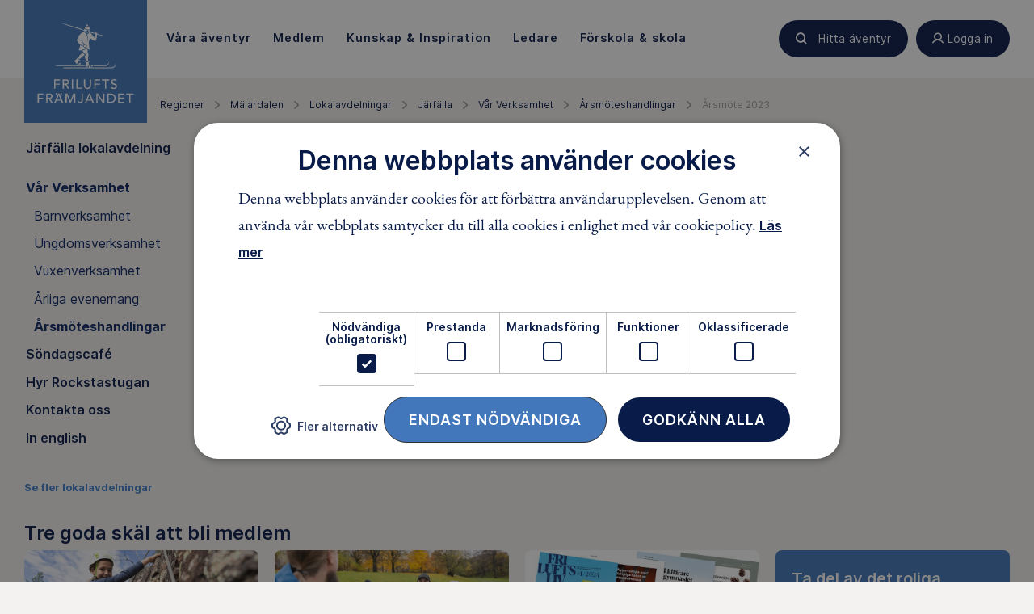

--- FILE ---
content_type: text/html; charset=utf-8
request_url: https://www.friluftsframjandet.se/regioner/malardalen/lokalavdelningar/jarfalla/vara-aktiviteter/arsmoteshandlingar/arsmote-2023/
body_size: 8844
content:

<!DOCTYPE html>
<html lang="sv">
<head>
    <meta charset="utf-8" />
        <title>&#197;rsm&#246;te 2023 - Friluftsfr&#228;mjandet</title>
    
    <link href="/Assets/Images/icons/favicon.ico" rel="shortcut icon" type="image/x-icon" />
    <link rel="apple-touch-icon" sizes="180x180" href="/Assets/Images/icons/apple-touch-icon.png">
    <link rel="icon" type="image/png" href="/Assets/Images/icons/favicon-16x16.png" sizes="16x16">
    <link rel="manifest" href="/Assets/Images/icons/manifest.json">
    <link rel="mask-icon" href="/Assets/Images/icons/safari-pinned-tab.svg" color="#5bbad5">
    <meta name="theme-color" content="#ffffff">

    <meta name="viewport" content="width=device-width" />
<meta name="description" content="Årsmöte den 8 mars 2023 Kl19 i Viksjö träffen" /><meta property="og:description" content="Årsmöte den 8 mars 2023 Kl19 i Viksjö träffen" /><meta property="og:title" content="Årsmöte 2023" /><meta property="og:site_name" content="Friluftsfrämjandet" /><meta name="twitter:card" content="summary_large_image" /><meta name="twitter:site" content="@friluftsframjandet" /><meta name="twitter:creator" content="@friluftsframjandet" /><meta property="og:image" content="https://www.friluftsframjandet.se/globalassets/2.-verksamhet/sno/alpin_05022016-171fotohenrikwitt.jpg" />    

            <link rel="canonical" href="https://www.friluftsframjandet.se/regioner/malardalen/lokalavdelningar/jarfalla/vara-aktiviteter/arsmoteshandlingar/arsmote-2023/" />
    <meta property="og:type" content="article" />


    
    <link href="/assets/build/app.47746f78.css" rel="stylesheet" />


    

<script>
(function (w, d, s, l, i) {
    w[l] = w[l] || []; w[l].push({
        'gtm.start':
        new Date().getTime(), event: 'gtm.js'
    }); var f = d.getElementsByTagName(s)[0],
        j = d.createElement(s), dl = l != 'dataLayer' ? '&l=' + l : ''; j.async = true; j.src =
            'https://www.googletagmanager.com/gtm.js?id=' + i + dl; f.parentNode.insertBefore(j, f);
    })(window, document, 'script', 'dataLayer', 'GTM-PF2CQP4');
</script>            <script type="text/javascript" charset="UTF-8" src="//cdn.cookie-script.com/s/8896cd60caa2830cbeb2977c48867ba5.js"></script>
<script type="text/javascript">var appInsights=window.appInsights||function(config){function t(config){i[config]=function(){var t=arguments;i.queue.push(function(){i[config].apply(i,t)})}}var i={config:config},u=document,e=window,o="script",s="AuthenticatedUserContext",h="start",c="stop",l="Track",a=l+"Event",v=l+"Page",r,f;setTimeout(function(){var t=u.createElement(o);t.src=config.url||"https://js.monitor.azure.com/scripts/a/ai.0.js";u.getElementsByTagName(o)[0].parentNode.appendChild(t)});try{i.cookie=u.cookie}catch(y){}for(i.queue=[],r=["Event","Exception","Metric","PageView","Trace","Dependency"];r.length;)t("track"+r.pop());return t("set"+s),t("clear"+s),t(h+a),t(c+a),t(h+v),t(c+v),t("flush"),config.disableExceptionTracking||(r="onerror",t("_"+r),f=e[r],e[r]=function(config,t,u,e,o){var s=f&&f(config,t,u,e,o);return s!==!0&&i["_"+r](config,t,u,e,o),s}),i}({instrumentationKey:"d9689d46-072d-4237-8334-e0995b473c1e",sdkExtension:"a"});window.appInsights=appInsights;appInsights.queue&&appInsights.queue.length===0&&appInsights.trackPageView();</script></head>
<body class="Page is-jsOff" data-module="app">
    





<div class="HeaderMenu" data-module="headerMenu">
    <div class="HeaderMenu-container">
        

<div class="HeaderMenu-content">
    <a href="/" class="HeaderMenu-logoTab "></a>

    <nav role="navigation" class="HeaderMenu-mainLinks js-backdropItems">
            <div>
                <a class="HeaderMenu-mainLink " href="/lat-aventyret-borja/var-verksamhet/" data-menu-toggle="V&#229;ra &#228;ventyr">
                    <span>
                        V&#229;ra &#228;ventyr
                    </span>
                </a>

                <nav class="HeaderMenu-contentContainer HeaderMenu-contentContainer--fullWidth" data-menu-content="V&#229;ra &#228;ventyr" data-menu-toggle="V&#229;ra &#228;ventyr">
                    <div style="position:absolute; width: 100%; background:white" ; left: 0;></div>
                        <nav class="HeaderMenu-contentGroup">
                                <div class="HeaderMenu-contentGroupHeading">
                                    <span class="HeaderMenu-contentGroupHeadingText">V&#229;r verksamhet</span>
                                </div>
                                                            <a href="/lat-aventyret-borja/hitta-aventyr/sno/langdskidor/" class="HeaderMenu-contentGroupItem">
                                        <span class="HeaderMenu-icon Icon--langdskidor"></span>
                                    <span class="HeaderMenu-contentGroupItemText">L&#228;ngdskidor</span>
                                </a>
                                <a href="/lat-aventyret-borja/hitta-aventyr/sno/snowboard/" class="HeaderMenu-contentGroupItem">
                                        <span class="HeaderMenu-icon Icon--snowboard"></span>
                                    <span class="HeaderMenu-contentGroupItemText">Snowboard</span>
                                </a>
                                <a href="/lat-aventyret-borja/hitta-aventyr/sno/skidor-utfor/" class="HeaderMenu-contentGroupItem">
                                        <span class="HeaderMenu-icon Icon--alpinSkidor"></span>
                                    <span class="HeaderMenu-contentGroupItemText">Skidor utf&#246;r</span>
                                </a>
                                <a href="/lat-aventyret-borja/hitta-aventyr/skridskor/langfardsskridskor/" class="HeaderMenu-contentGroupItem">
                                        <span class="HeaderMenu-icon Icon--langfardsskridskor"></span>
                                    <span class="HeaderMenu-contentGroupItemText">L&#229;ngf&#228;rdsskridskor</span>
                                </a>
                                <a href="/lat-aventyret-borja/hitta-aventyr/skridskor/skridskoskola/" class="HeaderMenu-contentGroupItem">
                                        <span class="HeaderMenu-icon Icon--skridsko"></span>
                                    <span class="HeaderMenu-contentGroupItemText">Skridskoskola</span>
                                </a>
                                <a href="/lat-aventyret-borja/var-verksamhet/" class="HeaderMenu-contentGroupItem">
                                    <span class="HeaderMenu-contentGroupItemText">Se alla v&#229;ra grenar</span>
                                </a>
                        </nav>
                        <nav class="HeaderMenu-contentGroup">
                                <div class="HeaderMenu-contentGroupHeading">
                                    <span class="HeaderMenu-contentGroupHeadingText">&#196;ventyr f&#246;r</span>
                                </div>
                                                            <a href="/aventyr-for-alla/Barn/" class="HeaderMenu-contentGroupItem">
                                    <span class="HeaderMenu-contentGroupItemText">Barn</span>
                                </a>
                                <a href="/aventyr-for-alla/ungdomar/" class="HeaderMenu-contentGroupItem">
                                    <span class="HeaderMenu-contentGroupItemText">Unga</span>
                                </a>
                                <a href="/aventyr-for-alla/vuxna/" class="HeaderMenu-contentGroupItem">
                                    <span class="HeaderMenu-contentGroupItemText">Vuxna</span>
                                </a>
                                <a href="/aventyr-for-alla/familjer/" class="HeaderMenu-contentGroupItem">
                                    <span class="HeaderMenu-contentGroupItemText">Familjer</span>
                                </a>
                                <a href="/aventyr-for-alla/" class="HeaderMenu-contentGroupItem">
                                    <span class="HeaderMenu-contentGroupItemText">&#196;ventyr f&#246;r alla</span>
                                </a>
                        </nav>
                </nav>
            </div>
            <div>
                <a class="HeaderMenu-mainLink " href="/medlem/" data-menu-toggle="Medlem">
                    <span>
                        Medlem
                    </span>
                </a>

                <nav class="HeaderMenu-contentContainer " data-menu-content="Medlem" data-menu-toggle="Medlem">
                    <div style="position:absolute; width: 100%; background:white" ; left: 0;></div>
                        <nav class="HeaderMenu-contentGroup">
                                                            <a href="/engagera-dig/bli-medlem/" class="HeaderMenu-contentGroupItem">
                                    <span class="HeaderMenu-contentGroupItemText">Bli medlem</span>
                                </a>
                                <a href="/medlem/har-finns-vi/" class="HeaderMenu-contentGroupItem">
                                    <span class="HeaderMenu-contentGroupItemText">H&#228;r finns vi</span>
                                </a>
                                <a href="/medlem/medlemsformaner/" class="HeaderMenu-contentGroupItem">
                                    <span class="HeaderMenu-contentGroupItemText">Medlemsf&#246;rm&#229;ner</span>
                                </a>
                                <a href="/medlem/vanliga-medlemsfragor/" class="HeaderMenu-contentGroupItem">
                                    <span class="HeaderMenu-contentGroupItemText">Vanliga medlemsfr&#229;gor</span>
                                </a>
                        </nav>
                </nav>
            </div>
            <div>
                <a class="HeaderMenu-mainLink " href="/lat-aventyret-borja/kunskap--guider/" data-menu-toggle="Kunskap &amp; Inspiration">
                    <span>
                        Kunskap &amp; Inspiration
                    </span>
                </a>

                <nav class="HeaderMenu-contentContainer HeaderMenu-contentContainer--fullWidth" data-menu-content="Kunskap &amp; Inspiration" data-menu-toggle="Kunskap &amp; Inspiration">
                    <div style="position:absolute; width: 100%; background:white" ; left: 0;></div>
                        <nav class="HeaderMenu-contentGroup">
                                <div class="HeaderMenu-contentGroupHeading">
                                    <span class="HeaderMenu-contentGroupHeadingText">Guider</span>
                                </div>
                                                            <a href="/lat-aventyret-borja/kunskap--guider/tester/vi-testar-understall/" class="HeaderMenu-contentGroupItem">
                                    <span class="HeaderMenu-contentGroupItemText">N&#228;rmast huden – test av underst&#228;ll</span>
                                </a>
                                <a href="/lat-aventyret-borja/kunskap--guider/tester/test-av-mellanlager/" class="HeaderMenu-contentGroupItem">
                                    <span class="HeaderMenu-contentGroupItemText">Test av mellanlager</span>
                                </a>
                                <a href="/lat-aventyret-borja/kunskap--guider/vatten--paddling/vinterpaddling--sa-klarar-du-kylan-i-kajaken/" class="HeaderMenu-contentGroupItem">
                                    <span class="HeaderMenu-contentGroupItemText">Vinterpaddling – s&#229; klarar du kylan i kajaken</span>
                                </a>
                                <a href="/lat-aventyret-borja/kunskap--guider/sno/aka-offpist-tips-for-en-saker-och-rolig-akdag/" class="HeaderMenu-contentGroupItem">
                                    <span class="HeaderMenu-contentGroupItemText">&#197;ka offpist: Tips f&#246;r en s&#228;ker och rolig &#229;kdag</span>
                                </a>
                                <a href="/lat-aventyret-borja/kunskap--guider/tester/termos-bast-i-test/" class="HeaderMenu-contentGroupItem">
                                    <span class="HeaderMenu-contentGroupItemText">B&#228;st i test termos</span>
                                </a>
                                <a href="/lat-aventyret-borja/kunskap--guider/" class="HeaderMenu-contentGroupItem">
                                    <span class="HeaderMenu-contentGroupItemText">Alla guider</span>
                                </a>
                        </nav>
                        <nav class="HeaderMenu-contentGroup">
                                <div class="HeaderMenu-contentGroupHeading">
                                    <span class="HeaderMenu-contentGroupHeadingText">Allemansr&#228;tten</span>
                                </div>
                                                            <a href="/lat-aventyret-borja/kunskap--guider/allemansratten/allemansratten-pa-vattnet/" class="HeaderMenu-contentGroupItem">
                                    <span class="HeaderMenu-contentGroupItemText">P&#229; vattnet</span>
                                </a>
                                <a href="/lat-aventyret-borja/kunskap--guider/allemansratten/allemansratten-skogen/" class="HeaderMenu-contentGroupItem">
                                    <span class="HeaderMenu-contentGroupItemText">I skogen</span>
                                </a>
                                <a href="/lat-aventyret-borja/kunskap--guider/allemansratten/allemansratten-pa-fjallet/" class="HeaderMenu-contentGroupItem">
                                    <span class="HeaderMenu-contentGroupItemText">P&#229; fj&#228;llet</span>
                                </a>
                                <a href="/lat-aventyret-borja/kunskap--guider/allemansratten/allemansratten-for-barn/" class="HeaderMenu-contentGroupItem">
                                    <span class="HeaderMenu-contentGroupItemText">F&#246;r barn</span>
                                </a>
                                <a href="/lat-aventyret-borja/kunskap--guider/allemansratten/" class="HeaderMenu-contentGroupItem">
                                    <span class="HeaderMenu-contentGroupItemText">Allt om allemansr&#228;tten</span>
                                </a>
                        </nav>
                        <nav class="HeaderMenu-contentGroup">
                                <div class="HeaderMenu-contentGroupHeading">
                                    <span class="HeaderMenu-contentGroupHeadingText">Skogsmulle</span>
                                </div>
                                                            <a href="/lat-aventyret-borja/kunskap--guider/skogsmulle/sagobocker-och-produkter/" class="HeaderMenu-contentGroupItem">
                                    <span class="HeaderMenu-contentGroupItemText">Sagob&#246;cker och produkter</span>
                                </a>
                                <a href="/lat-aventyret-borja/kunskap--guider/skogsmulle/sanger-och-lekar/" class="HeaderMenu-contentGroupItem">
                                    <span class="HeaderMenu-contentGroupItemText">S&#229;nger och lekar</span>
                                </a>
                                <a href="/lat-aventyret-borja/kunskap--guider/skogsmulle/skogsmulles-vanner/" class="HeaderMenu-contentGroupItem">
                                    <span class="HeaderMenu-contentGroupItemText">Skogsmulles v&#228;nner</span>
                                </a>
                                <a href="/lat-aventyret-borja/kunskap--guider/skogsmulle/" class="HeaderMenu-contentGroupItem">
                                    <span class="HeaderMenu-contentGroupItemText">Allt om Skogsmulle</span>
                                </a>
                        </nav>
                </nav>
            </div>
            <div>
                <a class="HeaderMenu-mainLink " href="/ledare/" data-menu-toggle="Ledare">
                    <span>
                        Ledare
                    </span>
                </a>

                <nav class="HeaderMenu-contentContainer " data-menu-content="Ledare" data-menu-toggle="Ledare">
                    <div style="position:absolute; width: 100%; background:white" ; left: 0;></div>
                        <nav class="HeaderMenu-contentGroup">
                                                            <a href="/ledare/bli-ledare/" class="HeaderMenu-contentGroupItem">
                                    <span class="HeaderMenu-contentGroupItemText">Bli ledare</span>
                                </a>
                                <a href="/ledare/bli-ledare/att-vara-ledare/" class="HeaderMenu-contentGroupItem">
                                    <span class="HeaderMenu-contentGroupItemText">Att vara ledare i Friluftsfr&#228;mjandet</span>
                                </a>
                                <a href="/ledare/utbildningar/" class="HeaderMenu-contentGroupItem">
                                    <span class="HeaderMenu-contentGroupItemText">Utbildningar</span>
                                </a>
                                <a href="/ledare/for-dig-som-ledare/" class="HeaderMenu-contentGroupItem">
                                    <span class="HeaderMenu-contentGroupItemText">F&#246;r dig som &#228;r ledare</span>
                                </a>
                        </nav>
                </nav>
            </div>
            <div>
                <a class="HeaderMenu-mainLink " href="/detta-gor-vi/forskolor-och-skolor/" data-menu-toggle="F&#246;rskola &amp; skola">
                    <span>
                        F&#246;rskola &amp; skola
                    </span>
                </a>

                <nav class="HeaderMenu-contentContainer " data-menu-content="F&#246;rskola &amp; skola" data-menu-toggle="F&#246;rskola &amp; skola">
                    <div style="position:absolute; width: 100%; background:white" ; left: 0;></div>
                        <nav class="HeaderMenu-contentGroup">
                                                            <a href="/detta-gor-vi/forskolor-och-skolor/i-ur-och-skur/" class="HeaderMenu-contentGroupItem">
                                    <span class="HeaderMenu-contentGroupItemText">I Ur och Skur</span>
                                </a>
                                <a href="/detta-gor-vi/forskolor-och-skolor/skogsmulle/" class="HeaderMenu-contentGroupItem">
                                    <span class="HeaderMenu-contentGroupItemText">Skogsmulle i f&#246;rskolan</span>
                                </a>
                                <a href="/detta-gor-vi/forskolor-och-skolor/skogshjaltarna/" class="HeaderMenu-contentGroupItem">
                                    <span class="HeaderMenu-contentGroupItemText">Skogshj&#228;ltarna i skolan</span>
                                </a>
                                <a href="/detta-gor-vi/forskolor-och-skolor/friluftsliv-pa-schemat-ak-4-9/" class="HeaderMenu-contentGroupItem">
                                    <span class="HeaderMenu-contentGroupItemText">Friluftsliv p&#229; schemat: &#229;k 4-9</span>
                                </a>
                        </nav>
                </nav>
            </div>
    </nav>
    <div class="HeaderMenu-actions">
            <a href="/lat-aventyret-borja/hitta-aventyr/" class="Button Button--search Button--small ButtonHeaderAdjuster HeaderMenu-action" title="Hitta äventyr">
                <span class="buttonContent">
                    Hitta äventyr
                </span>
            </a>
        <a href=""
           class="Button Button--user Button--small ButtonHeaderAdjuster HeaderMenu-action"
           data-menu-toggle="profile"
           title="Logga in"
           toggle-on-click>
            <span class="buttonContent">
                Logga in
            </span>
        </a>
        <a href="/" class="Button Button--menu HeaderMenu-action u-xlg-hidden" data-menu-toggle="mobile" toggle-on-click>
            <div class="Button-inner"></div>
        </a>
    </div>
</div>
        <div class="HeaderMenu-contentBackdrop js-backdrop"></div>
    </div>
    
    <nav class="HeaderMenu-contentContainer HeaderMenu-contentContainer-fullWidth HeaderMenu-contentContainer--mobile" data-menu-content="mobile">
            <nav class="HeaderMenu-contentGroup ">
                <span class="HeaderMenu-contentFoldWrapper">
                    <span class="HeaderMenu-contentGroupHeading js-fake-click" data-click-target="menu-button-39405743"><span>V&#229;ra &#228;ventyr</span></span>
                    <button class="HeaderMenu-contentGroupAccordion js-toggle-fold" id="menu-button-39405743" data-toggle-target="menu-39405743"></button>
                </span>
                
                <div class="HeaderMenu-collapsableContent" id="menu-39405743">
                            <div class="HeaderMenu-contentGroupItem u-textBold">
                                <div class="HeaderMenu-contentGroupItemLabel js-fake-click" data-click-target="group-item-2328970">
                                    <span>V&#229;r verksamhet</span>
                                </div>

                                <button id="group-item-2328970" class="HeaderMenu-contentItemAccordion js-toggle-fold is-active-collapsable" data-toggle-target="menu-2328970"></button>
                            </div>
                        <div class="HeaderMenu-collapsableContent is-active-collapsable" id="menu-2328970">
                                <a href="/lat-aventyret-borja/hitta-aventyr/sno/langdskidor/" class="HeaderMenu-contentGroupItem HeaderMenu-marginRight" >
                                        <span class="HeaderMenu-icon Icon--langdskidor"></span>
                                    <span class="HeaderMenu-contentGroupItemText">L&#228;ngdskidor</span>
                                </a>
                                <a href="/lat-aventyret-borja/hitta-aventyr/sno/snowboard/" class="HeaderMenu-contentGroupItem HeaderMenu-marginRight" >
                                        <span class="HeaderMenu-icon Icon--snowboard"></span>
                                    <span class="HeaderMenu-contentGroupItemText">Snowboard</span>
                                </a>
                                <a href="/lat-aventyret-borja/hitta-aventyr/sno/skidor-utfor/" class="HeaderMenu-contentGroupItem HeaderMenu-marginRight" >
                                        <span class="HeaderMenu-icon Icon--alpinSkidor"></span>
                                    <span class="HeaderMenu-contentGroupItemText">Skidor utf&#246;r</span>
                                </a>
                                <a href="/lat-aventyret-borja/hitta-aventyr/skridskor/langfardsskridskor/" class="HeaderMenu-contentGroupItem HeaderMenu-marginRight" >
                                        <span class="HeaderMenu-icon Icon--langfardsskridskor"></span>
                                    <span class="HeaderMenu-contentGroupItemText">L&#229;ngf&#228;rdsskridskor</span>
                                </a>
                                <a href="/lat-aventyret-borja/hitta-aventyr/skridskor/skridskoskola/" class="HeaderMenu-contentGroupItem HeaderMenu-marginRight" >
                                        <span class="HeaderMenu-icon Icon--skridsko"></span>
                                    <span class="HeaderMenu-contentGroupItemText">Skridskoskola</span>
                                </a>
                                <a href="/lat-aventyret-borja/var-verksamhet/" class="HeaderMenu-contentGroupItem HeaderMenu-marginRight" >
                                    <span class="HeaderMenu-contentGroupItemText">Se alla v&#229;ra grenar</span>
                                </a>
                        </div>
                            <div class="HeaderMenu-contentGroupItem u-textBold">
                                <div class="HeaderMenu-contentGroupItemLabel js-fake-click" data-click-target="group-item-3018285">
                                    <span>&#196;ventyr f&#246;r</span>
                                </div>

                                <button id="group-item-3018285" class="HeaderMenu-contentItemAccordion js-toggle-fold " data-toggle-target="menu-3018285"></button>
                            </div>
                        <div class="HeaderMenu-collapsableContent " id="menu-3018285">
                                <a href="/aventyr-for-alla/Barn/" class="HeaderMenu-contentGroupItem HeaderMenu-marginRight" >
                                    <span class="HeaderMenu-contentGroupItemText">Barn</span>
                                </a>
                                <a href="/aventyr-for-alla/ungdomar/" class="HeaderMenu-contentGroupItem HeaderMenu-marginRight" >
                                    <span class="HeaderMenu-contentGroupItemText">Unga</span>
                                </a>
                                <a href="/aventyr-for-alla/vuxna/" class="HeaderMenu-contentGroupItem HeaderMenu-marginRight" >
                                    <span class="HeaderMenu-contentGroupItemText">Vuxna</span>
                                </a>
                                <a href="/aventyr-for-alla/familjer/" class="HeaderMenu-contentGroupItem HeaderMenu-marginRight" >
                                    <span class="HeaderMenu-contentGroupItemText">Familjer</span>
                                </a>
                                <a href="/aventyr-for-alla/" class="HeaderMenu-contentGroupItem HeaderMenu-marginRight" >
                                    <span class="HeaderMenu-contentGroupItemText">&#196;ventyr f&#246;r alla</span>
                                </a>
                        </div>
                                            <div class="HeaderMenu-contentGroupItem">
                            <a href="/lat-aventyret-borja/var-verksamhet/" class="HeaderMenu-categoryLink">
                                <span class="HeaderMenu-categoryLinkLabel">
                                    Allt om V&#229;ra &#228;ventyr
                                </span>
                            </a>
                        </div>
                            
                         
                </div>
                
            </nav>
            <nav class="HeaderMenu-contentGroup ">
                <span class="HeaderMenu-contentFoldWrapper">
                    <span class="HeaderMenu-contentGroupHeading js-fake-click" data-click-target="menu-button-8148534"><span>Medlem</span></span>
                    <button class="HeaderMenu-contentGroupAccordion js-toggle-fold" id="menu-button-8148534" data-toggle-target="menu-8148534"></button>
                </span>
                
                <div class="HeaderMenu-collapsableContent" id="menu-8148534">
                        <div class="HeaderMenu-collapsableContent is-active-collapsable" id="menu-7757712">
                                <a href="/engagera-dig/bli-medlem/" class="HeaderMenu-contentGroupItem HeaderMenu-marginRight" >
                                    <span class="HeaderMenu-contentGroupItemText">Bli medlem</span>
                                </a>
                                <a href="/medlem/har-finns-vi/" class="HeaderMenu-contentGroupItem HeaderMenu-marginRight" >
                                    <span class="HeaderMenu-contentGroupItemText">H&#228;r finns vi</span>
                                </a>
                                <a href="/medlem/medlemsformaner/" class="HeaderMenu-contentGroupItem HeaderMenu-marginRight" >
                                    <span class="HeaderMenu-contentGroupItemText">Medlemsf&#246;rm&#229;ner</span>
                                </a>
                                <a href="/medlem/vanliga-medlemsfragor/" class="HeaderMenu-contentGroupItem HeaderMenu-marginRight" >
                                    <span class="HeaderMenu-contentGroupItemText">Vanliga medlemsfr&#229;gor</span>
                                </a>
                        </div>
                                            <div class="HeaderMenu-contentGroupItem">
                            <a href="/medlem/" class="HeaderMenu-categoryLink">
                                <span class="HeaderMenu-categoryLinkLabel">
                                    Allt om ditt medlemskap
                                </span>
                            </a>
                        </div>
                            
                         
                </div>
                
            </nav>
            <nav class="HeaderMenu-contentGroup ">
                <span class="HeaderMenu-contentFoldWrapper">
                    <span class="HeaderMenu-contentGroupHeading js-fake-click" data-click-target="menu-button-27014284"><span>Kunskap &amp; Inspiration</span></span>
                    <button class="HeaderMenu-contentGroupAccordion js-toggle-fold" id="menu-button-27014284" data-toggle-target="menu-27014284"></button>
                </span>
                
                <div class="HeaderMenu-collapsableContent" id="menu-27014284">
                            <div class="HeaderMenu-contentGroupItem u-textBold">
                                <div class="HeaderMenu-contentGroupItemLabel js-fake-click" data-click-target="group-item-60120709">
                                    <span>Guider</span>
                                </div>

                                <button id="group-item-60120709" class="HeaderMenu-contentItemAccordion js-toggle-fold is-active-collapsable" data-toggle-target="menu-60120709"></button>
                            </div>
                        <div class="HeaderMenu-collapsableContent is-active-collapsable" id="menu-60120709">
                                <a href="/lat-aventyret-borja/kunskap--guider/tester/vi-testar-understall/" class="HeaderMenu-contentGroupItem HeaderMenu-marginRight" >
                                    <span class="HeaderMenu-contentGroupItemText">N&#228;rmast huden – test av underst&#228;ll</span>
                                </a>
                                <a href="/lat-aventyret-borja/kunskap--guider/tester/test-av-mellanlager/" class="HeaderMenu-contentGroupItem HeaderMenu-marginRight" >
                                    <span class="HeaderMenu-contentGroupItemText">Test av mellanlager</span>
                                </a>
                                <a href="/lat-aventyret-borja/kunskap--guider/vatten--paddling/vinterpaddling--sa-klarar-du-kylan-i-kajaken/" class="HeaderMenu-contentGroupItem HeaderMenu-marginRight" >
                                    <span class="HeaderMenu-contentGroupItemText">Vinterpaddling – s&#229; klarar du kylan i kajaken</span>
                                </a>
                                <a href="/lat-aventyret-borja/kunskap--guider/sno/aka-offpist-tips-for-en-saker-och-rolig-akdag/" class="HeaderMenu-contentGroupItem HeaderMenu-marginRight" >
                                    <span class="HeaderMenu-contentGroupItemText">&#197;ka offpist: Tips f&#246;r en s&#228;ker och rolig &#229;kdag</span>
                                </a>
                                <a href="/lat-aventyret-borja/kunskap--guider/tester/termos-bast-i-test/" class="HeaderMenu-contentGroupItem HeaderMenu-marginRight" >
                                    <span class="HeaderMenu-contentGroupItemText">B&#228;st i test termos</span>
                                </a>
                                <a href="/lat-aventyret-borja/kunskap--guider/" class="HeaderMenu-contentGroupItem HeaderMenu-marginRight" >
                                    <span class="HeaderMenu-contentGroupItemText">Alla guider</span>
                                </a>
                        </div>
                            <div class="HeaderMenu-contentGroupItem u-textBold">
                                <div class="HeaderMenu-contentGroupItemLabel js-fake-click" data-click-target="group-item-56833105">
                                    <span>Allemansr&#228;tten</span>
                                </div>

                                <button id="group-item-56833105" class="HeaderMenu-contentItemAccordion js-toggle-fold " data-toggle-target="menu-56833105"></button>
                            </div>
                        <div class="HeaderMenu-collapsableContent " id="menu-56833105">
                                <a href="/lat-aventyret-borja/kunskap--guider/allemansratten/allemansratten-pa-vattnet/" class="HeaderMenu-contentGroupItem HeaderMenu-marginRight" >
                                    <span class="HeaderMenu-contentGroupItemText">P&#229; vattnet</span>
                                </a>
                                <a href="/lat-aventyret-borja/kunskap--guider/allemansratten/allemansratten-skogen/" class="HeaderMenu-contentGroupItem HeaderMenu-marginRight" >
                                    <span class="HeaderMenu-contentGroupItemText">I skogen</span>
                                </a>
                                <a href="/lat-aventyret-borja/kunskap--guider/allemansratten/allemansratten-pa-fjallet/" class="HeaderMenu-contentGroupItem HeaderMenu-marginRight" >
                                    <span class="HeaderMenu-contentGroupItemText">P&#229; fj&#228;llet</span>
                                </a>
                                <a href="/lat-aventyret-borja/kunskap--guider/allemansratten/allemansratten-for-barn/" class="HeaderMenu-contentGroupItem HeaderMenu-marginRight" >
                                    <span class="HeaderMenu-contentGroupItemText">F&#246;r barn</span>
                                </a>
                                <a href="/lat-aventyret-borja/kunskap--guider/allemansratten/" class="HeaderMenu-contentGroupItem HeaderMenu-marginRight" >
                                    <span class="HeaderMenu-contentGroupItemText">Allt om allemansr&#228;tten</span>
                                </a>
                        </div>
                            <div class="HeaderMenu-contentGroupItem u-textBold">
                                <div class="HeaderMenu-contentGroupItemLabel js-fake-click" data-click-target="group-item-52919498">
                                    <span>Skogsmulle</span>
                                </div>

                                <button id="group-item-52919498" class="HeaderMenu-contentItemAccordion js-toggle-fold " data-toggle-target="menu-52919498"></button>
                            </div>
                        <div class="HeaderMenu-collapsableContent " id="menu-52919498">
                                <a href="/lat-aventyret-borja/kunskap--guider/skogsmulle/sagobocker-och-produkter/" class="HeaderMenu-contentGroupItem HeaderMenu-marginRight" >
                                    <span class="HeaderMenu-contentGroupItemText">Sagob&#246;cker och produkter</span>
                                </a>
                                <a href="/lat-aventyret-borja/kunskap--guider/skogsmulle/sanger-och-lekar/" class="HeaderMenu-contentGroupItem HeaderMenu-marginRight" >
                                    <span class="HeaderMenu-contentGroupItemText">S&#229;nger och lekar</span>
                                </a>
                                <a href="/lat-aventyret-borja/kunskap--guider/skogsmulle/skogsmulles-vanner/" class="HeaderMenu-contentGroupItem HeaderMenu-marginRight" >
                                    <span class="HeaderMenu-contentGroupItemText">Skogsmulles v&#228;nner</span>
                                </a>
                                <a href="/lat-aventyret-borja/kunskap--guider/skogsmulle/" class="HeaderMenu-contentGroupItem HeaderMenu-marginRight" >
                                    <span class="HeaderMenu-contentGroupItemText">Allt om Skogsmulle</span>
                                </a>
                        </div>
                                            <div class="HeaderMenu-contentGroupItem">
                            <a href="/lat-aventyret-borja/kunskap--guider/" class="HeaderMenu-categoryLink">
                                <span class="HeaderMenu-categoryLinkLabel">
                                    Allt inom Kunskap &amp; Inspiration
                                </span>
                            </a>
                        </div>
                            
                         
                </div>
                
            </nav>
            <nav class="HeaderMenu-contentGroup ">
                <span class="HeaderMenu-contentFoldWrapper">
                    <span class="HeaderMenu-contentGroupHeading js-fake-click" data-click-target="menu-button-38875803"><span>Ledare</span></span>
                    <button class="HeaderMenu-contentGroupAccordion js-toggle-fold" id="menu-button-38875803" data-toggle-target="menu-38875803"></button>
                </span>
                
                <div class="HeaderMenu-collapsableContent" id="menu-38875803">
                        <div class="HeaderMenu-collapsableContent is-active-collapsable" id="menu-19328941">
                                <a href="/ledare/bli-ledare/" class="HeaderMenu-contentGroupItem HeaderMenu-marginRight" >
                                    <span class="HeaderMenu-contentGroupItemText">Bli ledare</span>
                                </a>
                                <a href="/ledare/bli-ledare/att-vara-ledare/" class="HeaderMenu-contentGroupItem HeaderMenu-marginRight" >
                                    <span class="HeaderMenu-contentGroupItemText">Att vara ledare i Friluftsfr&#228;mjandet</span>
                                </a>
                                <a href="/ledare/utbildningar/" class="HeaderMenu-contentGroupItem HeaderMenu-marginRight" >
                                    <span class="HeaderMenu-contentGroupItemText">Utbildningar</span>
                                </a>
                                <a href="/ledare/for-dig-som-ledare/" class="HeaderMenu-contentGroupItem HeaderMenu-marginRight" >
                                    <span class="HeaderMenu-contentGroupItemText">F&#246;r dig som &#228;r ledare</span>
                                </a>
                        </div>
                                            <div class="HeaderMenu-contentGroupItem">
                            <a href="/ledare/" class="HeaderMenu-categoryLink">
                                <span class="HeaderMenu-categoryLinkLabel">
                                    Mer inom Ledare
                                </span>
                            </a>
                        </div>
                            
                         
                </div>
                
            </nav>
            <nav class="HeaderMenu-contentGroup ">
                <span class="HeaderMenu-contentFoldWrapper">
                    <span class="HeaderMenu-contentGroupHeading js-fake-click" data-click-target="menu-button-36991825"><span>F&#246;rskola &amp; skola</span></span>
                    <button class="HeaderMenu-contentGroupAccordion js-toggle-fold" id="menu-button-36991825" data-toggle-target="menu-36991825"></button>
                </span>
                
                <div class="HeaderMenu-collapsableContent" id="menu-36991825">
                        <div class="HeaderMenu-collapsableContent is-active-collapsable" id="menu-50194316">
                                <a href="/detta-gor-vi/forskolor-och-skolor/i-ur-och-skur/" class="HeaderMenu-contentGroupItem HeaderMenu-marginRight" >
                                    <span class="HeaderMenu-contentGroupItemText">I Ur och Skur</span>
                                </a>
                                <a href="/detta-gor-vi/forskolor-och-skolor/skogsmulle/" class="HeaderMenu-contentGroupItem HeaderMenu-marginRight" >
                                    <span class="HeaderMenu-contentGroupItemText">Skogsmulle i f&#246;rskolan</span>
                                </a>
                                <a href="/detta-gor-vi/forskolor-och-skolor/skogshjaltarna/" class="HeaderMenu-contentGroupItem HeaderMenu-marginRight" >
                                    <span class="HeaderMenu-contentGroupItemText">Skogshj&#228;ltarna i skolan</span>
                                </a>
                                <a href="/detta-gor-vi/forskolor-och-skolor/friluftsliv-pa-schemat-ak-4-9/" class="HeaderMenu-contentGroupItem HeaderMenu-marginRight" >
                                    <span class="HeaderMenu-contentGroupItemText">Friluftsliv p&#229; schemat: &#229;k 4-9</span>
                                </a>
                        </div>
                                            <div class="HeaderMenu-contentGroupItem">
                            <a href="/detta-gor-vi/forskolor-och-skolor/" class="HeaderMenu-categoryLink">
                                <span class="HeaderMenu-categoryLinkLabel">
                                    Allt inom f&#246;rskola &amp; skola
                                </span>
                            </a>
                        </div>
                            
                         
                </div>
                
            </nav>
    </nav>
    
    <div class="HeaderMenu-actionContainer">
        <div class="HeaderMenu-actionBox" data-menu-content="profile" >
                <strong style="display: block; max-width: 23.75em; margin-left:auto; margin-right: auto; width:100%" class="u-marginBottom">Logga in på Mina sidor</strong>
<form action="/login/" method="post" style="display: block; max-width: 23.75em; margin-left:auto; margin-right: auto; width:100%">                    <div class="LoginToggle">
                        <div class="LoginToggle-slider">
                            <input type="radio" name="loginMethod" id="loginBySsn-header" class="btn-check" autocomplete="off" checked>
                            <input type="radio" name="loginMethod" id="loginByUsername-header" autocomplete="off" class="btn-check">
                            <label for="loginBySsn-header" class="btn">Personnummer</label>
                            <label for="loginByUsername-header" class="btn">Medlemsnummer</label>
                            <span class="slider"></span>
                        </div>
                        <div class="InputGroup" data-module="input-group">
                            <div class="InputGroup-field pnr">
                                <label for="Username">Medlems- eller personnummer</label>
                                <input class="InputGroup-input" data-val="true" data-val-required="Du måste fylla i något." id="Username" inputmode="numeric" name="Username" pattern="[0-9]*" type="text" value="" />
                            </div>
                        </div>
                    </div>
                    <div class="Grid-cell u-sm-size1of1">
                        <p id="loginHelpText-header">Anges med 12 siffror, ex: 191020301234</p>
                    </div>
                    <div class="InputGroup u-marginBottom" data-module="input-group">
                        <div class="InputGroup-field">
                            <label for="Password">Lösenord</label>
                            <input class="InputGroup-input" data-val="true" data-val-required="Du måste ange ditt lösenord" id="Password" name="Password" type="password" />
                        </div>
                    </div>
                    <a href="/login/glomt-losenord/" class="u-block u-marginBottomX2 u-colorPrimary u-underline">
                        <small>Glömt lösenord?</small>
                    </a>
                    <input class="Button Button--fullWidth u-marginBottomHalf" style="width: 100%" type="submit" value="Logga in" />
</form>                    <a class="Button Button--secondary Button--fullWidth" style="width: 100%" href="/engagera-dig/bli-medlem/">Bli Medlem</a>
        </div>

    </div>
</div>
<main class="Page-main u-marginForHeader"><div class="Page-container Page-container--blocks">        <div class="Breadcrumb-container u-textTruncate">
                <a href="/regioner/" class="Breadcrumb">Regioner</a>
                <span class="Breadcrumb-arrow"></span>
                <a href="/regioner/malardalen/" class="Breadcrumb">M&#228;lardalen</a>
                <span class="Breadcrumb-arrow"></span>
                <a href="/regioner/malardalen/lokalavdelningar/" class="Breadcrumb">Lokalavdelningar</a>
                <span class="Breadcrumb-arrow"></span>
                <a href="/regioner/malardalen/lokalavdelningar/jarfalla/" class="Breadcrumb">J&#228;rf&#228;lla</a>
                <span class="Breadcrumb-arrow"></span>
                <a href="/regioner/malardalen/lokalavdelningar/jarfalla/vara-aktiviteter/" class="Breadcrumb">V&#229;r Verksamhet</a>
                <span class="Breadcrumb-arrow"></span>
                <a href="/regioner/malardalen/lokalavdelningar/jarfalla/vara-aktiviteter/arsmoteshandlingar/" class="Breadcrumb">&#197;rsm&#246;teshandlingar</a>
                <span class="Breadcrumb-arrow"></span>
                <span class="Breadcrumb">&#197;rsm&#246;te 2023</span>
        </div>
        <div class="Breadcrumb-container Breadcrumb-container--Mobile breadcrumbs" data-module="Breadcrumbs">
                    <a href="/regioner/" class="Breadcrumb">Regioner</a>
                    <a href="/regioner/malardalen/" class="Breadcrumb">M&#228;lardalen</a>
                    <a href="/regioner/malardalen/lokalavdelningar/" class="Breadcrumb">Lokalavdelningar</a>
                    <a href="/regioner/malardalen/lokalavdelningar/jarfalla/" class="Breadcrumb">J&#228;rf&#228;lla</a>
                    <a href="/regioner/malardalen/lokalavdelningar/jarfalla/vara-aktiviteter/" class="Breadcrumb">V&#229;r Verksamhet</a>
                    <a href="/regioner/malardalen/lokalavdelningar/jarfalla/vara-aktiviteter/arsmoteshandlingar/" class="Breadcrumb">&#197;rsm&#246;teshandlingar</a>
                    <a class="Breadcrumb">&#197;rsm&#246;te 2023</a>
        </div>

<div class="Grid Grid--withGutter">
    <div class="Grid-cell u-md-size3of12">
        <div class="NavList-desktop">
                    <nav class="NavList" role="navigation">
            <ul class="NavList-list">
                        <li class="NavList-item NavList-item--title"
                            data-toggle-target=".NavList-contentWrapper"
                            data-module="active-toggler">
                            <span class="NavList-titleLabel u-md-isHidden">
                                <span class="u-md-isHidden">Meny: </span>J&#228;rf&#228;lla lokalavdelning
                            </span>
                            <span class="NavList-menu-toggler"></span>
                            <a href="/regioner/malardalen/lokalavdelningar/jarfalla/" class="u-md-isShown NavList-link">J&#228;rf&#228;lla lokalavdelning</a>
                        </li>

                <div class="NavList-contentWrapper">
                        <li class="NavList-item">
                            <a href="/regioner/malardalen/lokalavdelningar/jarfalla/" class="NavList-link u-md-isHidden">Till lokalavdelningens startsida</a>
                        </li>
                    
                            <li class="NavList-item NavList-item--hasChildren is-expanded is-active" data-submenu-pid=22046>
            <a href="/regioner/malardalen/lokalavdelningar/jarfalla/vara-aktiviteter/" class="NavList-link  is-selected">V&#229;r Verksamhet</a>

                <span class="NavList-submenu-toggler is-active" data-pid=22046 data-toggle-target=li[data-submenu-pid=&#39;22046&#39;] data-module="nav-load-children active-toggler"></span>
                            <ul class="NavList-list">
                            <li class="NavList-item NavList-item--hasChildren " data-submenu-pid=107881>
            <a href="/regioner/malardalen/lokalavdelningar/jarfalla/vara-aktiviteter/barn2/" class="NavList-link  ">Barnverksamhet</a>

                <span class="NavList-submenu-toggler " data-pid=107881 data-toggle-target=li[data-submenu-pid=&#39;107881&#39;] data-module="nav-load-children active-toggler"></span>
                    </li>
        <li class="NavList-item NavList-item--hasChildren " data-submenu-pid=107819>
            <a href="/regioner/malardalen/lokalavdelningar/jarfalla/vara-aktiviteter/ungdom/" class="NavList-link  ">Ungdomsverksamhet</a>

                <span class="NavList-submenu-toggler " data-pid=107819 data-toggle-target=li[data-submenu-pid=&#39;107819&#39;] data-module="nav-load-children active-toggler"></span>
                    </li>
        <li class="NavList-item NavList-item--hasChildren " data-submenu-pid=107758>
            <a href="/regioner/malardalen/lokalavdelningar/jarfalla/vara-aktiviteter/vuxen/" class="NavList-link  ">Vuxenverksamhet</a>

                <span class="NavList-submenu-toggler " data-pid=107758 data-toggle-target=li[data-submenu-pid=&#39;107758&#39;] data-module="nav-load-children active-toggler"></span>
                    </li>
        <li class="NavList-item NavList-item--hasChildren " data-submenu-pid=107942>
            <a href="/regioner/malardalen/lokalavdelningar/jarfalla/vara-aktiviteter/evenemang/" class="NavList-link  ">&#197;rliga evenemang</a>

                <span class="NavList-submenu-toggler " data-pid=107942 data-toggle-target=li[data-submenu-pid=&#39;107942&#39;] data-module="nav-load-children active-toggler"></span>
                    </li>
        <li class="NavList-item NavList-item-- " >
            <a href="/regioner/malardalen/lokalavdelningar/jarfalla/vara-aktiviteter/arsmoteshandlingar/" class="NavList-link  is-selected">&#197;rsm&#246;teshandlingar</a>

                    </li>

                </ul>
        </li>
        <li class="NavList-item NavList-item--hasChildren " data-submenu-pid=16982>
            <a href="/regioner/malardalen/lokalavdelningar/jarfalla/rockstastugan-med-sondagscafe/" class="NavList-link  ">S&#246;ndagscaf&#233;</a>

                <span class="NavList-submenu-toggler " data-pid=16982 data-toggle-target=li[data-submenu-pid=&#39;16982&#39;] data-module="nav-load-children active-toggler"></span>
                    </li>
        <li class="NavList-item NavList-item-- " >
            <a href="/regioner/malardalen/lokalavdelningar/jarfalla/hyr-rockstastugan/" class="NavList-link  ">Hyr Rockstastugan</a>

                    </li>
        <li class="NavList-item NavList-item--hasChildren " data-submenu-pid=17727>
            <a href="/regioner/malardalen/lokalavdelningar/jarfalla/kontakta-oss/" class="NavList-link  ">Kontakta oss</a>

                <span class="NavList-submenu-toggler " data-pid=17727 data-toggle-target=li[data-submenu-pid=&#39;17727&#39;] data-module="nav-load-children active-toggler"></span>
                    </li>
        <li class="NavList-item NavList-item--hasChildren " data-submenu-pid=108562>
            <a href="/regioner/malardalen/lokalavdelningar/jarfalla/vara-aktiviteter1/" class="NavList-link  ">In english</a>

                <span class="NavList-submenu-toggler " data-pid=108562 data-toggle-target=li[data-submenu-pid=&#39;108562&#39;] data-module="nav-load-children active-toggler"></span>
                    </li>


                        <li class="NavList-item u-md-isHidden">
                            <a href="/regioner/malardalen/lokalavdelningar/" class="u-md-isHidden"><small>Se fler lokalavdelningar</small></a>
                        </li>
                </div>
            </ul>
        </nav>
                <a href="/regioner/malardalen/lokalavdelningar/" class="u-block u-colorPrimary u-underline u-md-isShown">
                    <small>Se fler lokalavdelningar</small>
                </a>

        </div>
    </div>

    <div class="Grid-cell u-md-size9of12">
        <div >
        </div>

        <div class="NavList-mobile">
                    <nav class="NavList" role="navigation">
            <ul class="NavList-list">
                        <li class="NavList-item NavList-item--title"
                            data-toggle-target=".NavList-contentWrapper"
                            data-module="active-toggler">
                            <span class="NavList-titleLabel u-md-isHidden">
                                <span class="u-md-isHidden">Meny: </span>J&#228;rf&#228;lla lokalavdelning
                            </span>
                            <span class="NavList-menu-toggler"></span>
                            <a href="/regioner/malardalen/lokalavdelningar/jarfalla/" class="u-md-isShown NavList-link">J&#228;rf&#228;lla lokalavdelning</a>
                        </li>

                <div class="NavList-contentWrapper">
                        <li class="NavList-item">
                            <a href="/regioner/malardalen/lokalavdelningar/jarfalla/" class="NavList-link u-md-isHidden">Till lokalavdelningens startsida</a>
                        </li>
                    
                            <li class="NavList-item NavList-item--hasChildren is-expanded is-active" data-submenu-pid=22046>
            <a href="/regioner/malardalen/lokalavdelningar/jarfalla/vara-aktiviteter/" class="NavList-link  is-selected">V&#229;r Verksamhet</a>

                <span class="NavList-submenu-toggler is-active" data-pid=22046 data-toggle-target=li[data-submenu-pid=&#39;22046&#39;] data-module="nav-load-children active-toggler"></span>
                            <ul class="NavList-list">
                            <li class="NavList-item NavList-item--hasChildren " data-submenu-pid=107881>
            <a href="/regioner/malardalen/lokalavdelningar/jarfalla/vara-aktiviteter/barn2/" class="NavList-link  ">Barnverksamhet</a>

                <span class="NavList-submenu-toggler " data-pid=107881 data-toggle-target=li[data-submenu-pid=&#39;107881&#39;] data-module="nav-load-children active-toggler"></span>
                    </li>
        <li class="NavList-item NavList-item--hasChildren " data-submenu-pid=107819>
            <a href="/regioner/malardalen/lokalavdelningar/jarfalla/vara-aktiviteter/ungdom/" class="NavList-link  ">Ungdomsverksamhet</a>

                <span class="NavList-submenu-toggler " data-pid=107819 data-toggle-target=li[data-submenu-pid=&#39;107819&#39;] data-module="nav-load-children active-toggler"></span>
                    </li>
        <li class="NavList-item NavList-item--hasChildren " data-submenu-pid=107758>
            <a href="/regioner/malardalen/lokalavdelningar/jarfalla/vara-aktiviteter/vuxen/" class="NavList-link  ">Vuxenverksamhet</a>

                <span class="NavList-submenu-toggler " data-pid=107758 data-toggle-target=li[data-submenu-pid=&#39;107758&#39;] data-module="nav-load-children active-toggler"></span>
                    </li>
        <li class="NavList-item NavList-item--hasChildren " data-submenu-pid=107942>
            <a href="/regioner/malardalen/lokalavdelningar/jarfalla/vara-aktiviteter/evenemang/" class="NavList-link  ">&#197;rliga evenemang</a>

                <span class="NavList-submenu-toggler " data-pid=107942 data-toggle-target=li[data-submenu-pid=&#39;107942&#39;] data-module="nav-load-children active-toggler"></span>
                    </li>
        <li class="NavList-item NavList-item-- " >
            <a href="/regioner/malardalen/lokalavdelningar/jarfalla/vara-aktiviteter/arsmoteshandlingar/" class="NavList-link  is-selected">&#197;rsm&#246;teshandlingar</a>

                    </li>

                </ul>
        </li>
        <li class="NavList-item NavList-item--hasChildren " data-submenu-pid=16982>
            <a href="/regioner/malardalen/lokalavdelningar/jarfalla/rockstastugan-med-sondagscafe/" class="NavList-link  ">S&#246;ndagscaf&#233;</a>

                <span class="NavList-submenu-toggler " data-pid=16982 data-toggle-target=li[data-submenu-pid=&#39;16982&#39;] data-module="nav-load-children active-toggler"></span>
                    </li>
        <li class="NavList-item NavList-item-- " >
            <a href="/regioner/malardalen/lokalavdelningar/jarfalla/hyr-rockstastugan/" class="NavList-link  ">Hyr Rockstastugan</a>

                    </li>
        <li class="NavList-item NavList-item--hasChildren " data-submenu-pid=17727>
            <a href="/regioner/malardalen/lokalavdelningar/jarfalla/kontakta-oss/" class="NavList-link  ">Kontakta oss</a>

                <span class="NavList-submenu-toggler " data-pid=17727 data-toggle-target=li[data-submenu-pid=&#39;17727&#39;] data-module="nav-load-children active-toggler"></span>
                    </li>
        <li class="NavList-item NavList-item--hasChildren " data-submenu-pid=108562>
            <a href="/regioner/malardalen/lokalavdelningar/jarfalla/vara-aktiviteter1/" class="NavList-link  ">In english</a>

                <span class="NavList-submenu-toggler " data-pid=108562 data-toggle-target=li[data-submenu-pid=&#39;108562&#39;] data-module="nav-load-children active-toggler"></span>
                    </li>


                        <li class="NavList-item u-md-isHidden">
                            <a href="/regioner/malardalen/lokalavdelningar/" class="u-md-isHidden"><small>Se fler lokalavdelningar</small></a>
                        </li>
                </div>
            </ul>
        </nav>
                <a href="/regioner/malardalen/lokalavdelningar/" class="u-block u-colorPrimary u-underline u-md-isShown">
                    <small>Se fler lokalavdelningar</small>
                </a>

        </div>

        <h1 class="Heading Heading--page">&#197;rsm&#246;te 2023</h1>

            <span>2023-02-23</span>

            <div class="Lead">
                <p>
                    <Intro>&#197;rsm&#246;te den 8 mars 2023 Kl19 i Viksj&#246; tr&#228;ffen</Intro>
                </p>
            </div>

        <div class="Grid Grid--withGutter">
            <div class="Grid-cell u-sm-size7of10 editorial">
                <p>Logga in f&ouml;r att se handlingarna fr&aring;n &aring;rsm&ouml;tet.</p>
                
                
                

<div class="SocialBar ">
    <h3 class="SocialBar-heading">Dela</h3>
    <ul class="List List--inline SocialBar-options">
        <li class="List-item"><a href="https://www.facebook.com/sharer/sharer.php?u=https://www.friluftsframjandet.se/regioner/malardalen/lokalavdelningar/jarfalla/vara-aktiviteter/arsmoteshandlingar/arsmote-2023/" target="_blank" class="Link Link--facebook"><span class="u-isHiddenVisually">Facebook</span></a></li>
        <li class="List-item"><a href="https://twitter.com/intent/tweet?text=&url=https://www.friluftsframjandet.se/regioner/malardalen/lokalavdelningar/jarfalla/vara-aktiviteter/arsmoteshandlingar/arsmote-2023/" target="_blank" class="Link Link--twitter"><span class="u-isHiddenVisually">Twitter</span></a></li>
        <li class="List-item"><a href="https://www.linkedin.com/shareArticle?mini=true&url=https://www.friluftsframjandet.se/regioner/malardalen/lokalavdelningar/jarfalla/vara-aktiviteter/arsmoteshandlingar/arsmote-2023/&title=&summary=" target="_blank" class="Link Link--linkedin"><span class="u-isHiddenVisually">LinkedIn</span></a></li>        
    </ul>
</div>
            </div>

            <div class="Grid-cell u-sm-size3of10">
                <div class="Grid Grid--withGutter"></div>
            </div>
        </div>
    </div>
</div>

                <div class="Section Section--vPad u-hidePrint Section--noHPad">
                    <div class="Grid Grid--withGutter"><div class="u-sizeFull Grid-cell"><div class="u-marginTopX2">
    <h2 class="Heading Heading--sansSerif Heading--upper Heading--border Heading--seaGreen">Tre goda sk&#228;l att bli medlem</h2>
</div>
<div class="Grid Grid--withGutter"><div class="u-xsm-size1of2 u-lg-size1of4 Grid-cell">

    <div class="img-width Excerpt">
            <a href="/lat-aventyret-borja/hitta-aventyr/" class="Excerpt-link">
                <img loading="lazy" src="/tempfiles/barn-klattrar-klippa1812346636.jpg" />
                <h2 class="Excerpt-heading ">Uppt&#228;ck nya &#228;ventyr</h2>
                <p class="Excerpt-body">Som medlem har du tillgång till alla våra äventyr, över hela landet. Våra ideella ledare guidar barn, unga och vuxna på roliga och trygga äventyr i skogen, på vattnet, snön, isen och på fjället.</p>
            </a>
    </div>
</div><div class="u-xsm-size1of2 u-lg-size1of4 Grid-cell">

    <div class="img-width Excerpt">
            <a href="/om-oss/organisation/uppdrag-varderingar/" class="Excerpt-link">
                <img loading="lazy" src="/tempfiles/personer-gar-over-gras-i-park-4494802.jpg" />
                <h2 class="Excerpt-heading ">Ett friluftsliv f&#246;r alla</h2>
                <p class="Excerpt-body">Friluftsfrämjandet arbetar för att så många som möjligt ska upptäcka den rörelseglädje och de hälsoeffekter som naturen ger. Som medlem bidrar du också till vårt arbete med att skydda allemansrätten.</p>
            </a>
    </div>
</div><div class="u-xsm-size1of2 u-lg-size1of4 Grid-cell">

    <div class="img-width Excerpt">
            <a href="/medlem/medlemsformaner/" class="Excerpt-link">
                <img loading="lazy" src="/tempfiles/magasin-friluftsliv-redesign1234462809.jpg" />
                <h2 class="Excerpt-heading ">Medlemsf&#246;rm&#229;ner</h2>
                <p class="Excerpt-body">När du blir medlem får du Magasin Friluftsliv i din brevlåda, med tips, tester och inspirerande reportage. Du får också fina rabatter, som upp till 25% rabatt på Outnorth och 20 % rabatt på utvalda boenden och ski- och spårpass hos Idre Fjäll. </p>
            </a>
    </div>
</div><div class="u-xsm-size1of2 u-lg-size1of4 Grid-cell">

    <div class="Excerpt Excerpt--fill Excerpt--green">
        
        <h2 class="Excerpt-heading">Ta del av det roliga</h2>
        <p class="Excerpt-body">
            Nyfiken på oss? Följ gärna med någon av våra 6500 ledare ut i naturen – för upplevelser, glädje och gemenskap. Varmt välkommen att bli medlem! 
        </p>
                    <a href="/engagera-dig/bli-medlem/"  class="Button Button--full Button--arrow Button--ghost Button--green" target="_self">Bli medlem</a>
    </div>
</div></div>

</div><div class="u-sizeFull Grid-cell"></div></div>
                </div>
</div> </main><footer class="Footer" role="contentinfo">
    <div class="Footer-Container">
        
        <div class="Footer-TopSection">
            <div class="Footer-Navs">
                <nav class="Footer-MainNav" role="navigation">
    <ul>
            <li>
                <a class="" href="/om-oss/">Om oss</a>
            </li>
            <li>
                <a class="" href="/om-oss/kontakta-oss/">Kontakta oss</a>
            </li>
            <li>
                <a class="" href="/om-oss/jobba-hos-oss/">Jobba hos oss</a>
            </li>
            <li>
                <a class="" href="/engagera-dig/stod-oss/">St&#246;d oss</a>
            </li>
            <li>
                <a class="" href="/medlem/har-finns-vi/">H&#228;r finns vi</a>
            </li>
    </ul>
</nav>

                
                <nav class="Footer-SubNav" role="navigation">
    <ul>
            <li>
                <a href="/aktuellt/">Aktuellt</a>
            </li>
            <li>
                <a href="/nyhetsbrev/">Nyhetsbrev</a>
            </li>
            <li>
                <a href="/om-webbplatsen/">Om webbplatsen</a>
            </li>
            <li>
                <a href="/om-oss/in-english/">In English</a>
            </li>
                    <li>
                <a href="javascript:void(0)" id="csconsentlink">Cookieinställningar</a>
            </li>
    </ul>
</nav>
            </div>
            
            <div class="Footer-SectionMediaAndSearch">
                <div class="Footer-Search">
                    <form method="get" action="/sok/">
                        <div class="InputGroup" data-module="input-group">
                            <div class="InputGroup-field InputGroup--fieldConstraint">
                                <input type="text" class="InputGroup-input InputGroup-input-noLabel InputGroup-input-searchBoxAdjust" id="q" name="q" > <label for="q">Sök på webbplatsen</label>
                                <button type="submit" class="Button Button--red ButtonSearchBox">Sök</button>
                                <button type="submit" tabindex="-1" class="Footer-SearchTouchableOpacity"></button>
                            </div>
                        </div>
                    </form>
                </div>
                   <ul class="Footer-SocialMedia Footer-SocialMedia--Theme-Friluftsframjandet">
                            <li>
                                <a href="https://www.facebook.com/Friluftsframjandet" class="" target="_blank" title="facebook">
                                    <img loading="lazy" src="/assets/images/icons/facebook.svg" alt="facebook" class="Footer-SocialMediaIcon Footer-SocialMediaIcon--facebook" />
                                </a>
                            </li>
                            <li>
                                <a href="https://www.youtube.com/channel/UCMCFKq3ZG6uyoKSN_slu-1w" class="" target="_blank" title="youtube">
                                    <img loading="lazy" src="/assets/images/icons/youtube.svg" alt="youtube" class="Footer-SocialMediaIcon Footer-SocialMediaIcon--youtube" />
                                </a>
                            </li>
                            <li>
                                <a href="http://instagram.com/friluftsframjandet" class="" target="_blank" title="instagram">
                                    <img loading="lazy" src="/assets/images/icons/instagram.svg" alt="instagram" class="Footer-SocialMediaIcon Footer-SocialMediaIcon--instagram" />
                                </a>
                            </li>

                            <li>
                                <a href="/engagera-dig/stod-oss/ge-en-gava/" class="Footer-90AccountLogo">
                                    <img loading="lazy" src="/assets/images/logos/90-konto-logo-white.svg" class="" width="" />
                                </a>
                            </li>
                    </ul>
            </div>
        </div>

        <div class="Footer-SectionBottom">
            <div class="Footer-Text">
                <p class=""><p>Friluftsfr&auml;mjandet &auml;r en demokratisk, partipolitiskt och religi&ouml;st obunden ideell organisation. Sedan 1892 har vi fr&auml;mjat friluftslivet och v&auml;rnat allemansr&auml;tten.</p>
<p>L&aring;t &auml;ventyret b&ouml;rja!</p></p>
            </div>

                <div class="Footer-ShortFacts">
                        <div class="Footer-ShortFact">
                            <strong class="Footer-ShortFactNumber">143 060</strong>
                            <span class="Footer-ShortFactLabel">Medlemmar</span>
                        </div>
                        <div class="Footer-ShortFact">
                            <strong class="Footer-ShortFactNumber">6451</strong>
                            <span class="Footer-ShortFactLabel">Ledare</span>
                        </div>
                        <div class="Footer-ShortFact">
                            <strong class="Footer-ShortFactNumber">282</strong>
                            <span class="Footer-ShortFactLabel">F&#246;rskolor/skolor</span>
                        </div>
                        <div class="Footer-ShortFact">
                            <strong class="Footer-ShortFactNumber">285</strong>
                            <span class="Footer-ShortFactLabel">Lokalavdelningar</span>
                        </div>
                </div>
        </div>
    </div>

</footer>
        <!-- GDPR Modal, not used at the moment.-->


        <!-- Google Tag Manager (noscript) -->
<noscript>
    <iframe src="https://www.googletagmanager.com/ns.html?id=GTM-PF2CQP4" height="0" width="0" style="display:none;visibility:hidden"></iframe>
</noscript>

        <!-- Google Tag Manager end -->
        <!-- Google Analytics (departmentpage) -->
        <!-- Google Analytics end -->

    
<script src='https://api.mapbox.com/mapbox-gl-js/v1.5.0/mapbox-gl.js'></script>
<script src='https://api.mapbox.com/mapbox-gl-js/plugins/mapbox-gl-geocoder/v4.4.2/mapbox-gl-geocoder.min.js'></script>
<link href='https://api.tiles.mapbox.com/mapbox-gl-js/v1.5.0/mapbox-gl.css' rel='stylesheet' type='text/css' />
<link href='https://api.tiles.mapbox.com/mapbox-gl-js/v2.8.2/mapbox-gl.css' rel='stylesheet' type='text/css' />

<script type="text/javascript" src="https://cdnjs.cloudflare.com/polyfill/v3/polyfill.min.js?version=4.8.0?features=es2015%2Ces2016%2Ces2017%2Ces2018%2Cdefault%2Cblissfuljs%2CURLSearchParams%2Ces7%2Ces6%2Ces5%2Ces2019%2Cfetch"></script>
<script src="https://code.jquery.com/jquery-1.12.4.min.js" integrity="sha256-ZosEbRLbNQzLpnKIkEdrPv7lOy9C27hHQ+Xp8a4MxAQ=" crossorigin="anonymous"></script>

<script type="module" src="/assets/build/jsx-runtime.1b835c9b.js"></script>

    <!--script type="module" src="/assets/build/jsx-runtime.1b835c9b.js"></!--script-->
    <script type="module" src="/assets/build/app.d86a6a52.js"></script>
    <script type="module" src="/assets/build/react-app.a924341b.js"></script>
    <script type="module" src="/assets/build/index.734ffe84.js"></script>
<script defer src="data:text/javascript;base64,"></script>

    
    
</body>
</html>

--- FILE ---
content_type: text/css
request_url: https://www.friluftsframjandet.se/assets/build/app.47746f78.css
body_size: 51722
content:
/*! normalize.css v3.0.2 | MIT License | git.io/normalize */html{font-family:sans-serif;-ms-text-size-adjust:100%;-webkit-text-size-adjust:100%}body{margin:0}article,aside,details,figcaption,figure,footer,header,hgroup,main,menu,nav,section,summary{display:block}audio,canvas,progress,video{display:inline-block;vertical-align:baseline}audio:not([controls]){display:none;height:0}[hidden],template{display:none}a{background-color:transparent}a:active,a:hover{outline:0}abbr[title]{border-bottom:1px dotted}b,strong{font-weight:700}dfn{font-style:italic}h1{font-size:2em;margin:.67em 0}mark{background:#ff0;color:#000}small{font-size:80%}sub,sup{font-size:75%;line-height:0;position:relative;vertical-align:baseline}sup{top:-.5em}sub{bottom:-.25em}img{border:0}svg:not(:root){overflow:hidden}figure{margin:1em 40px}hr{-moz-box-sizing:content-box;box-sizing:content-box;height:0}pre{overflow:auto}code,kbd,pre,samp{font-family:monospace,monospace;font-size:1em}button,input,optgroup,select,textarea{color:inherit;font:inherit;margin:0}button{overflow:visible}button,select{text-transform:none}button,html input[type=button],input[type=reset],input[type=submit]{-webkit-appearance:button;cursor:pointer}button[disabled],html input[disabled]{cursor:default}button::-moz-focus-inner,input::-moz-focus-inner{border:0;padding:0}input{line-height:normal}input[type=checkbox],input[type=radio]{box-sizing:border-box;padding:0}input[type=number]::-webkit-inner-spin-button,input[type=number]::-webkit-outer-spin-button{height:auto}input[type=search]{-webkit-appearance:textfield;-moz-box-sizing:content-box;-webkit-box-sizing:content-box;box-sizing:content-box}input[type=search]::-webkit-search-cancel-button,input[type=search]::-webkit-search-decoration{-webkit-appearance:none}fieldset{border:1px solid #c0c0c0;margin:0 2px;padding:.35em .625em .75em}legend{border:0;padding:0}textarea{overflow:auto}optgroup{font-weight:700}table{border-collapse:collapse;border-spacing:0}td,th{padding:0}/*! nouislider - 14.0.3 - 10/10/2019 */.noUi-target,.noUi-target *{-webkit-touch-callout:none;-webkit-tap-highlight-color:rgba(0,0,0,0);-webkit-user-select:none;-ms-touch-action:none;touch-action:none;-ms-user-select:none;-moz-user-select:none;user-select:none;-moz-box-sizing:border-box;box-sizing:border-box}.noUi-target{position:relative;direction:ltr}.noUi-base,.noUi-connects{width:100%;height:100%;position:relative;z-index:1}.noUi-connects{overflow:hidden;z-index:0}.noUi-connect,.noUi-origin{will-change:transform;position:absolute;z-index:1;top:0;left:0;-ms-transform-origin:0 0;-webkit-transform-origin:0 0;-webkit-transform-style:preserve-3d;transform-origin:0 0;transform-style:flat}.noUi-connect{height:100%;width:100%}.noUi-origin{height:10%;width:10%}html:not([dir="rtl"]) .noUi-horizontal .noUi-origin{left:auto;right:0}.noUi-vertical .noUi-origin{width:0}.noUi-horizontal .noUi-origin{height:0}.noUi-handle{-webkit-backface-visibility:hidden;backface-visibility:hidden;position:absolute}.noUi-touch-area{height:100%;width:100%}.noUi-state-tap .noUi-connect,.noUi-state-tap .noUi-origin{-webkit-transition:transform .3s;transition:transform .3s}.noUi-state-drag *{cursor:inherit!important}.noUi-horizontal{height:18px}.noUi-horizontal .noUi-handle{width:34px;height:28px;left:-17px;top:-6px}.noUi-vertical{width:18px}.noUi-vertical .noUi-handle{width:28px;height:34px;left:-6px;top:-17px}html:not([dir="rtl"]) .noUi-horizontal .noUi-handle{right:-17px;left:auto}.noUi-target{background:#FAFAFA;border-radius:4px;border:1px solid #D3D3D3;box-shadow:inset 0 1px 1px #f0f0f0,0 3px 6px -5px #bbb}.noUi-connects{border-radius:3px}.noUi-connect{background:#3FB8AF}.noUi-draggable{cursor:ew-resize}.noUi-vertical .noUi-draggable{cursor:ns-resize}.noUi-handle{border:1px solid #D9D9D9;border-radius:3px;background:#FFF;cursor:default;box-shadow:inset 0 0 1px #fff,inset 0 1px 7px #ebebeb,0 3px 6px -3px #bbb}.noUi-active{box-shadow:inset 0 0 1px #fff,inset 0 1px 7px #ddd,0 3px 6px -3px #bbb}.noUi-handle:before,.noUi-handle:after{content:"";display:block;position:absolute;height:14px;width:1px;background:#E8E7E6;left:14px;top:6px}.noUi-handle:after{left:17px}.noUi-vertical .noUi-handle:before,.noUi-vertical .noUi-handle:after{width:14px;height:1px;left:6px;top:14px}.noUi-vertical .noUi-handle:after{top:17px}[disabled] .noUi-connect{background:#B8B8B8}[disabled].noUi-target,[disabled].noUi-handle,[disabled] .noUi-handle{cursor:not-allowed}.noUi-pips,.noUi-pips *{-moz-box-sizing:border-box;box-sizing:border-box}.noUi-pips{position:absolute;color:#999}.noUi-value{position:absolute;white-space:nowrap;text-align:center}.noUi-value-sub{color:#ccc;font-size:10px}.noUi-marker{position:absolute;background:#CCC}.noUi-marker-sub,.noUi-marker-large{background:#AAA}.noUi-pips-horizontal{padding:10px 0;height:80px;top:100%;left:0;width:100%}.noUi-value-horizontal{-webkit-transform:translate(-50%,50%);transform:translate(-50%,50%)}.noUi-rtl .noUi-value-horizontal{-webkit-transform:translate(50%,50%);transform:translate(50%,50%)}.noUi-marker-horizontal.noUi-marker{margin-left:-1px;width:2px;height:5px}.noUi-marker-horizontal.noUi-marker-sub{height:10px}.noUi-marker-horizontal.noUi-marker-large{height:15px}.noUi-pips-vertical{padding:0 10px;height:100%;top:0;left:100%}.noUi-value-vertical{-webkit-transform:translate(0,-50%);transform:translateY(-50%);padding-left:25px}.noUi-rtl .noUi-value-vertical{-webkit-transform:translate(0,50%);transform:translateY(50%)}.noUi-marker-vertical.noUi-marker{width:5px;height:2px;margin-top:-1px}.noUi-marker-vertical.noUi-marker-sub{width:10px}.noUi-marker-vertical.noUi-marker-large{width:15px}.noUi-tooltip{display:block;position:absolute;border:1px solid #D9D9D9;border-radius:3px;background:#fff;color:#000;padding:5px;text-align:center;white-space:nowrap}.noUi-horizontal .noUi-tooltip{-webkit-transform:translate(-50%,0);transform:translate(-50%);left:50%;bottom:120%}.noUi-vertical .noUi-tooltip{-webkit-transform:translate(0,-50%);transform:translateY(-50%);top:50%;right:120%}.mapboxgl-ctrl{clear:unset!important}.mapboxgl-ctrl-geocoder,.mapboxgl-ctrl-geocoder *,.mapboxgl-ctrl-geocoder *:after,.mapboxgl-ctrl-geocoder *:before{box-sizing:border-box}.mapboxgl-ctrl-geocoder{font-size:18px;line-height:24px;font-family:Open Sans,Helvetica Neue,Arial,Helvetica,sans-serif;position:relative;background-color:#fff;width:100%;min-width:240px;z-index:1;border-radius:4px;transition:width .25s,min-width .25s}.mapboxgl-ctrl-geocoder--input{font:inherit;width:100%;border:0;background-color:transparent;margin:0;height:50px;color:#404040;color:rgba(0,0,0,.75);padding:6px 45px;text-overflow:ellipsis;white-space:nowrap;overflow:hidden}.mapboxgl-ctrl-geocoder--input::-ms-clear{display:none}.mapboxgl-ctrl-geocoder--input:focus{color:#404040;color:rgba(0,0,0,.75);outline:0;box-shadow:none;outline:thin dotted}.mapboxgl-ctrl-geocoder .mapboxgl-ctrl-geocoder--pin-right>*{z-index:2;position:absolute;right:8px;top:7px;display:none}.mapboxgl-ctrl-geocoder,.mapboxgl-ctrl-geocoder .suggestions{box-shadow:0 0 10px 2px rgba(0,0,0,.1)}.mapboxgl-ctrl-geocoder.mapboxgl-ctrl-geocoder--collapsed{width:50px;min-width:50px;transition:width .25s,min-width .25s}.mapboxgl-ctrl-geocoder .suggestions{background-color:#fff;border-radius:4px;left:0;list-style:none;margin:0;padding:0;position:absolute;width:100%;top:110%;top:calc(100% + 6px);z-index:1000;overflow:hidden;font-size:15px}.mapboxgl-ctrl-bottom-left .suggestions,.mapboxgl-ctrl-bottom-right .suggestions{top:auto;bottom:100%}.mapboxgl-ctrl-geocoder .suggestions>li>a{cursor:default;display:block;padding:6px 12px;color:#404040}.mapboxgl-ctrl-geocoder .suggestions>.active>a,.mapboxgl-ctrl-geocoder .suggestions>li>a:hover{color:#404040;background-color:#f3f3f3;text-decoration:none;cursor:pointer}.mapboxgl-ctrl-geocoder--suggestion-title{font-weight:700}.mapboxgl-ctrl-geocoder--suggestion-title,.mapboxgl-ctrl-geocoder--suggestion-address{text-overflow:ellipsis;overflow:hidden;white-space:nowrap}.mapboxgl-ctrl-geocoder--icon{display:inline-block;vertical-align:middle;speak:none;fill:#757575;top:13px}.mapboxgl-ctrl-geocoder--icon-close{position:relative}.mapboxgl-ctrl-geocoder--icon-search{position:absolute;left:12px;width:23px;height:23px}.mapboxgl-ctrl-geocoder--button{padding:0;margin:0;border:none;cursor:pointer;background:#fff;line-height:1}.mapboxgl-ctrl-geocoder--icon-close{width:20px;height:20px;margin-top:8px;margin-right:3px}.mapboxgl-ctrl-geocoder--button:hover .mapboxgl-ctrl-geocoder--icon-close{fill:#909090}.mapboxgl-ctrl-geocoder--icon-loading{width:26px;height:26px;margin-top:5px;margin-right:0;-moz-animation:rotate .8s infinite cubic-bezier(.45,.05,.55,.95);-webkit-animation:rotate .8s infinite cubic-bezier(.45,.05,.55,.95);animation:rotate .8s infinite cubic-bezier(.45,.05,.55,.95)}@-webkit-keyframes rotate{0%{-webkit-transform:rotate(0);transform:rotate(0)}to{-webkit-transform:rotate(360deg);transform:rotate(360deg)}}@keyframes rotate{0%{-webkit-transform:rotate(0);transform:rotate(0)}to{-webkit-transform:rotate(360deg);transform:rotate(360deg)}}.mapboxgl-ctrl-geocoder--icon-search{left:7px;width:20px;height:20px;top:19px}.mapboxgl-ctrl-geocoder--input{height:36px;padding:6px 35px!important;border:unset!important;font-size:unset!important;max-width:unset!important}.mapboxgl-ctrl-geocoder{font-size:13px;line-height:20px}.mapboxgl-ctrl-geocoder .suggestions{font-size:13px}@media screen and (min-width: 600px){.mapboxgl-ctrl-geocoder.mapboxgl-ctrl-geocoder--collapsed{width:36px;min-width:36px}.mapboxgl-ctrl-geocoder{width:35vw;line-height:20px;max-width:480px}.mapboxgl-ctrl-geocoder--icon-close{width:16px;height:16px;margin-top:3px;margin-right:0}.mapboxgl-ctrl-geocoder--icon-loading{width:26px;height:26px;margin-top:-2px;margin-right:-5px}.mapbox-gl-geocoder--error{color:#909090;padding:6px 12px;font-size:16px;text-align:center}}.ui-timepicker-wrapper{overflow-y:auto;max-height:150px;width:6.5em;background:#fff;border:1px solid #ddd;-webkit-box-shadow:0 5px 10px rgba(0,0,0,.2);-moz-box-shadow:0 5px 10px rgba(0,0,0,.2);box-shadow:0 5px 10px rgba(0,0,0,.2);outline:none;z-index:10001;margin:0}.ui-timepicker-wrapper.ui-timepicker-with-duration{width:13em}.ui-timepicker-wrapper.ui-timepicker-with-duration.ui-timepicker-step-30,.ui-timepicker-wrapper.ui-timepicker-with-duration.ui-timepicker-step-60{width:11em}.ui-timepicker-list{margin:0;padding:0;list-style:none}.ui-timepicker-duration{margin-left:5px;color:#888}.ui-timepicker-list:hover .ui-timepicker-duration{color:#888}.ui-timepicker-list li{padding:3px 0 3px 5px;cursor:pointer;white-space:nowrap;color:#000;list-style:none;margin:0}.ui-timepicker-list:hover .ui-timepicker-selected{background:#fff;color:#000}li.ui-timepicker-selected,.ui-timepicker-list li:hover,.ui-timepicker-list .ui-timepicker-selected:hover{background:#1980EC;color:#fff}li.ui-timepicker-selected .ui-timepicker-duration,.ui-timepicker-list li:hover .ui-timepicker-duration{color:#ccc}.ui-timepicker-list li.ui-timepicker-disabled,.ui-timepicker-list li.ui-timepicker-disabled:hover,.ui-timepicker-list li.ui-timepicker-selected.ui-timepicker-disabled{color:#888;cursor:default}.ui-timepicker-list li.ui-timepicker-disabled:hover,.ui-timepicker-list li.ui-timepicker-selected.ui-timepicker-disabled{background:#f2f2f2}@font-face{font-family:Inter;font-style:normal;font-weight:400;src:local(""),url(/Assets/build/subset-Inter-Regular.9715e38c.woff2) format("woff2"),url(/Assets/build/subset-Inter-Regular.a75dc118.woff) format("woff")}@font-face{font-family:Inter;font-style:normal;font-weight:600;src:local(""),url(/Assets/build/subset-Inter-SemiBold.b6154e66.woff2) format("woff2"),url(/Assets/build/subset-Inter-SemiBold.53f82d65.woff) format("woff")}@font-face{font-family:Inter;font-style:normal;font-weight:700;src:local(""),url(/Assets/build/subset-Inter-Bold.3dbbe1d9.woff2) format("woff2"),url(/Assets/build/subset-Inter-Bold.6c7ac40a.woff) format("woff")}@font-face{font-family:Garamond;font-style:normal;font-weight:400;src:local(""),url(/Assets/build/eb-garamond-v15-latin-regular.baa1981f.woff2) format("woff2"),url(/Assets/build/eb-garamond-v15-latin-regular.eadfc165.woff) format("woff")}*,*:before,*:after{-moz-box-sizing:border-box;-webkit-box-sizing:border-box;box-sizing:border-box}html{font:100%/1.55 Inter,system-ui,sans-serif;font-weight:400;-webkit-font-smoothing:antialiased;-moz-osx-font-smoothing:grayscale;-webkit-text-size-adjust:100%;background:#f4f2f0;color:#081b49}::selection,::-moz-selection{background:rgba(64,126,201,.5);text-shadow:none}h1,h2,h3,h4,h5,h6,.Heading--h1,.Heading--h2,.Heading--h3,.Heading--h4,.Heading--h5,.Heading--h6,.Excerpt h1,.FilterPanel--thin .FilterPanel-heading{font-family:Inter,system-ui,sans-serif;color:#081b49;line-height:1.2em;font-weight:600;margin:.875rem 0 .3125em;text-rendering:optimizeLegibility}h1+p,h2+p,h3+p,h4+p,h5+p,h6+p,.Heading--h1+p,.Heading--h2+p,.Heading--h3+p,.Heading--h4+p,.Heading--h5+p,.Heading--h6+p{margin-top:0}a:hover h1,a:hover h2,a:hover h3,a:hover h4,a:hover h5,a:hover h6,a:hover .Heading--h1,a:hover .Heading--h2,a:hover .Heading--h3,a:hover .Heading--h4,a:hover .Heading--h5,a:hover .Heading--h6{color:#123b71}h1,.Heading--h1{margin-top:1.25rem;line-height:1.15;font-size:1.875em}@media bpUpToSmall{h1,.Heading--h1{-ms-word-break:break-word;word-break:break-word;-webkit-hyphens:auto;-moz-hyphens:auto;hyphens:auto}}@media only screen and (min-width: 30em),print{h1,.Heading--h1{font-size:2em}}@media only screen and (min-width: 37.5em),print{h1,.Heading--h1{font-size:2.625em}}@media only screen and (min-width: 46.875em),print{h1,.Heading--h1{font-size:3em}}h2,.Heading--h2,.Excerpt h1,.FilterPanel--thin .FilterPanel-heading{font-size:1.5em}@media only screen and (min-width: 30em),print{h2,.Heading--h2,.Excerpt h1,.FilterPanel--thin .FilterPanel-heading{font-size:1.625em}}@media only screen and (min-width: 37.5em),print{h2,.Heading--h2,.Excerpt h1,.FilterPanel--thin .FilterPanel-heading{font-size:1.5em}}h3,.Heading--h3{font-size:1.25em}@media only screen and (min-width: 30em),print{h3,.Heading--h3{font-size:1.375em}}@media only screen and (min-width: 37.5em),print{h3,.Heading--h3{font-size:1.125em}}h4,.Heading--h4{font-size:1em}@media only screen and (min-width: 37.5em),print{h4,.Heading--h4{font-size:1.125em}}h5,.Heading--h5{font-size:.875em}h6,.Heading--h6{font-size:.875em;word-wrap:break-word}p{margin:0 0 .875em;color:#081b49;line-height:1.63}a{color:#407bc9;text-decoration:none;font-weight:700}a:hover{color:#123b71}.editorial li{line-height:1.65em}.editorial li p:last-child{margin-bottom:0}.editorial p,.editorial h1,.editorial h2,.editorial h3,.editorial h4,.editorial h5{max-width:54.0625rem}.editorial>p>img{display:block;margin-top:1.75rem;margin-left:-10px;margin-right:-10px;width:100vw;max-width:none;height:auto}@media only screen and (max-width: 37.5em),print{.editorial>p>img{margin-left:-10px!important;margin-right:-10px!important}}@media only screen and (min-width: 37.5em),print{.editorial>p>img{margin-left:-20px;margin-right:-20px}}@media only screen and (min-width: 46.875em),print{.editorial>p>img{margin-left:0;margin-right:0;max-width:100%;width:auto}}.editorial h1 strong,.editorial h2 strong,.editorial h3 strong,.editorial h4 strong,.editorial h5 strong,.editorial h6 strong{font-weight:600}.editorial p+h1,.editorial ul+h1,.editorial ol+h1,.editorial p+h2,.editorial ul+h2,.editorial ol+h2,.editorial p+h3,.editorial ul+h3,.editorial ol+h3,.editorial p+h4,.editorial ul+h4,.editorial ol+h4,.editorial p+h5,.editorial ul+h5,.editorial ol+h5,.editorial p+h6,.editorial ul+h6,.editorial ol+h6{margin-top:1.75rem}.editorial p>a{text-decoration:underline}.editorial p>a:hover{text-decoration:none}.editorial p~.Excerpt{margin-top:2em}.editorial .HeadingGroup{margin-top:2.5em}.editorial .HeadingGroup .u-marginBz{margin-top:0}img{max-width:100%}@media (max-width: 600px){p>img{height:auto}}hr{display:block;height:1px;border:0;border-top:1px solid #e0e0e0;max-width:15rem;margin:1.5rem 0;padding:0}address{font-style:normal}table{width:100%}table th{border-bottom:1px dashed #D4D4D4;color:#54544a;font-size:.8em;text-align:left;letter-spacing:normal}table th,table td{padding:.5em .7em .5em .2em;vertical-align:top}blockquote{color:#e13200;font-family:Garamond,ui-serif,serif;font-size:1.75em;line-height:1.29;border-left:.1875rem solid #e13200;padding-left:1.4375rem;margin-left:1.75rem}blockquote p{color:#e13200}blockquote+h1,blockquote+h2,blockquote+h3,blockquote+h4,blockquote+h5{margin-top:2.8rem}select{padding:1em;border:1px solid #e0e0e0;border-radius:.5em;font-size:.87em}input[type=text],input[type=password],input[type=email],input[type=url],input[type=number],input[type=tel],textarea{border:1px solid #e0e0e0;padding:1em;font-size:1em;max-width:100%;border-radius:.5em;min-height:61px}input[type=text]:focus,input[type=password]:focus,input[type=email]:focus,input[type=url]:focus,input[type=number]:focus,input[type=tel]:focus,textarea:focus{outline:none;box-shadow:0 0 3px #407ec9}input[type=text].input-validation-error,input[type=password].input-validation-error,input[type=email].input-validation-error,input[type=url].input-validation-error,input[type=number].input-validation-error,input[type=tel].input-validation-error,textarea.input-validation-error{border-color:#ffe675}input[type=text]:disabled,input[type=password]:disabled,input[type=email]:disabled,input[type=url]:disabled,input[type=number]:disabled,input[type=tel]:disabled,textarea:disabled{background:#F7F7F4}input[type=text]:read-only,input[type=password]:read-only,input[type=email]:read-only,input[type=url]:read-only,input[type=number]:read-only,input[type=tel]:read-only,textarea:read-only{background:#F7F7F4}input[type=search]{border:1px solid #ccc;padding:.6em 1.2em;font-size:1em;border-radius:2em}input[type=search]:focus{outline:none;box-shadow:0 0 3px #407ec9}fieldset{border:0}label{margin-bottom:.5em;display:inline-block}label .label-rightHandle{width:30px}input::-webkit-outer-spin-button,input::-webkit-inner-spin-button{-webkit-appearance:none;margin:0}input[type=number]{-moz-appearance:textfield}.field-validation-valid.Status{display:none}.validation-summary-errors{background:#FEF9E2;padding:.8em 1em .5em;margin:.5em 0}.validation-summary-errors:before{content:"V\e4nligen korrigera f\f6ljande fel:";font-family:Garamond,ui-serif,serif;font-size:1.1em}.validation-summary-errors ul{list-style:none;padding-left:1.5em;margin:.6em 0}.validation-summary-errors ul li:before{margin-left:-1em;font-size:1.4em;color:#407ec9;position:absolute}.field-validation-error{background:#FEF9E2;padding:.3em 1em;margin:.1em 0;display:inline-block;width:100%;font-size:.875em}.validation-container{background:#FEF9E2;display:inline-block;width:100%;font-size:.875em}.validation-container p{margin:.5em 0!important}#epi-quickNavigator{top:auto!important;bottom:0;border-bottom:none!important}#epi-quickNavigator .epi-quickNavigator-dropdown ul{top:-60px}.img-width img{width:100%}@media only screen and (min-width: 55.625em),print{.img-width img{width:auto}}@media print{@page{margin:.5cm}*{box-shadow:none!important;text-shadow:none!important}.ir a:after,a[href^="javascript:"]:after,a[href^="#"]:after{content:""}pre,blockquote{border:1px solid #aaa;page-break-inside:avoid}thead{display:table-header-group}img{max-width:100%!important}p,h2,h3{orphans:3;widows:3}#epi-quickNavigator{display:none!important}}.disableClick{pointer-events:none;cursor:default}.sr-only{position:absolute;width:1px;height:1px;padding:0;margin:-1px;overflow:hidden;clip:rect(0,0,0,0);border:0}@supports (hyphens: auto) or (-ms-hyphens: auto) or (-webkit-hyphens: auto){h3{-ms-hyphens:auto;-webkit-hyphens:auto;hyphens:auto}}.Icon--fjall:before{font-size:.8em}.embed-container iframe{max-width:100%}.visuallyhidden{border:0;clip:rect(0 0 0 0);height:1px;margin:-1px;overflow:hidden;padding:0;position:absolute;width:1px}.u-marginZero{margin:0!important}.u-marginTopZero{margin-top:0!important}.u-marginBottomZero{margin-bottom:0!important}@media only screen and (min-width: 37.5em),print{.u-sm-marginZero{margin:0!important}.u-sm-marginTopZero{margin-top:0!important}.u-sm-marginBottomZero{margin-bottom:0!important}}@media only screen and (min-width: 55.625em),print{.u-lg-marginZero{margin:0!important}.u-lg-marginTopZero{margin-top:0!important}.u-lg-marginBottomZero{margin-bottom:0!important}}.u-marginAz{margin:0!important}.u-marginTz{margin-top:0!important}.u-marginBz{margin-bottom:0!important}.u-marginBsm{margin-bottom:2rem!important}.u-marginV{margin:.2em 0!important}.u-marginBottomPull{margin-bottom:-1em!important}.u-marginBottomPullHalf{margin-bottom:-.5em!important}.u-marginBottom{margin-bottom:1.3em!important}.u-marginBottomHalf{margin-bottom:.5em!important}.u-marginBottomX2{margin-bottom:2em!important}.u-marginBottomX3{margin-bottom:60px!important}@media only screen and (min-width: 55.625em),print{.u-lg-marginBottomHalf{margin-bottom:.5em!important}}.u-marginTopPull{margin-top:-1em!important}.u-marginTopPullHalf{margin-top:-.5em!important}.u-marginTopHalf{margin-top:.5em!important}.u-marginTop{margin-top:1.3em!important}.u-marginTopX2{margin-top:2em!important}.u-marginRight{margin-right:1em!important}.u-marginRightHalf{margin-right:.5em!important}.u-marginRightZero{margin-right:0!important}.u-marginLeft{margin-left:1em!important}.u-marginLeftHalf{margin-left:.5em!important}.u-marginLeftZero{margin-left:0!important}.u-spacer{margin:2.5em 0}.u-padSides{padding-left:.2em;padding-right:.2em}.u-padFull{padding:10px 20px!important}hr.u-spacer{margin:2em 0;border:none}.u-noCallout{-webkit-touch-callout:none!important}.u-noBorder{border:none!important}u-slider{max-height:0!important;overflow:hidden!important}.u-slider{max-height:0;overflow:hidden;opacity:0;-moz-transition:all .5s linear;-o-transition:all .5s linear;-webkit-transition:all .5s linear;transition:all .5s linear}.u-sliderActive{max-height:200px;opacity:1}.u-overflowHidden{overflow:hidden}.u-widthFullImg{width:100%;max-width:none}.vendor-webkit.browser-chrome .u-widthFullImg{width:auto;max-width:100%}.u-justifyContentBetween{justify-content:space-between}@media print{.u-hidePrint{display:none!important}.u-printSizeFull{width:100%!important;display:block!important}}.u-colorBlue{color:#407ec9}.u-marginForHeader{margin-top:40px!important}@media only screen and (min-width: 75em),print{.u-marginForHeader{margin-top:76px!important}}.u-reverseMobile{display:flex;flex-direction:column-reverse}@media only screen and (min-width: 37.5em),print{.u-reverseMobile{display:initial}}.u-flexbasis100{flex-basis:100%}.u-FontSizeSmall{font-size:.75rem}@media only screen and (min-width: 46.875em),print{.u-FontSizeSmall{font-size:1rem}}.u-alignItemsCenter{align-items:center}.u-alignBaseline{vertical-align:baseline!important}.u-alignBottom{vertical-align:bottom!important}.u-alignMiddle{vertical-align:middle!important}.u-alignTop{vertical-align:top!important}.u-alignCenterBlock{margin-left:auto!important;margin-right:auto!important}.u-alignItemsStart{align-items:flex-start}.u-colorAccentPrimary{color:#081b49!important}.u-colorGreen{color:#77b62a!important}.u-colorBlue{color:#407ec9!important}.u-colorOrange{color:#e6491e!important}.u-inline{display:inline!important}.u-inlineBlock{display:inline-block!important;max-width:100%}.u-inlineBlockFullWidth{display:inline-block!important;width:100%}.u-block{display:block!important}.u-table{display:table!important}.u-tableRow{display:table-row!important}.u-tableCell{display:table-cell!important}.u-flex{display:flex!important;flex-wrap:wrap}.u-flex>*{flex:0 1 auto}.u-hidden{display:none!important}@media only screen and (min-width: 75em),print{.u-xlg-inlineBlock{display:inline-block!important}.u-xlg-hidden{display:none!important}}.u-cf:before,.u-cf:after{content:" ";display:table}.u-cf:after{clear:both}.u-nbfc{overflow:hidden!important}.u-nbfcAlt{display:table-cell!important;width:10000px!important}.u-pullLeft{float:left!important}.u-pullRight{float:right!important}.u-clear{clear:both}/*! suit-utils-link v0.3.1 | MIT License | github.com/suitcss */.u-linkClean,.u-linkClean:hover,.u-linkClean:focus,.u-linkClean:active{text-decoration:none!important}.u-linkComplex,.u-linkComplex:hover,.u-linkComplex:focus,.u-linkComplex:active{text-decoration:none!important}.u-linkComplex:hover .u-linkComplexTarget,.u-linkComplex:focus .u-linkComplexTarget,.u-linkComplex:active .u-linkComplexTarget{text-decoration:underline!important}.u-linkBlock,.u-linkBlock:hover,.u-linkBlock:focus,.u-linkBlock:active{display:block!important;text-decoration:none!important}.u-linkPseudo{display:inline-block;padding:0;border:0;margin:0;background:transparent;color:inherit;cursor:pointer!important;font:inherit}.u-linkPseudo:hover,.u-linkPseudo:focus,.u-linkPseudo:active{background:transparent;color:inherit}.u-linkSilent{color:#54544a}.u-linkSilent:hover{color:#000}.u-linkGrey{color:#aaa}.u-linkGrey:hover{color:#777}.u-linkUnderline{text-decoration:underline}@media only screen and (min-width: 37.5em),print{.u-sm-before1of12{margin-left:8.33333333%!important}.u-sm-before1of10{margin-left:10%!important}.u-sm-before1of8{margin-left:12.5%!important}.u-sm-before1of6,.u-sm-before2of12{margin-left:16.66666667%!important}.u-sm-before1of5,.u-sm-before2of10{margin-left:20%!important}.u-sm-before1of4,.u-sm-before2of8,.u-sm-before3of12{margin-left:25%!important}.u-sm-before3of10{margin-left:30%!important}.u-sm-before1of3,.u-sm-before2of6,.u-sm-before4of12{margin-left:33.33333333%!important}.u-sm-before3of8{margin-left:37.5%!important}.u-sm-before2of5,.u-sm-before4of10{margin-left:40%!important}.u-sm-before5of12{margin-left:41.66666667%!important}.u-sm-before1of2,.u-sm-before2of4,.u-sm-before3of6,.u-sm-before4of8,.u-sm-before5of10,.u-sm-before6of12{margin-left:50%!important}.u-sm-before7of12{margin-left:58.33333333%!important}.u-sm-before3of5,.u-sm-before6of10{margin-left:60%!important}.u-sm-before5of8{margin-left:62.5%!important}.u-sm-before2of3,.u-sm-before4of6,.u-sm-before8of12{margin-left:66.66666667%!important}.u-sm-before7of10{margin-left:70%!important}.u-sm-before3of4,.u-sm-before6of8,.u-sm-before9of12{margin-left:75%!important}.u-sm-before4of5,.u-sm-before8of10{margin-left:80%!important}.u-sm-before5of6,.u-sm-before10of12{margin-left:83.33333333%!important}.u-sm-before7of8{margin-left:87.5%!important}.u-sm-before9of10{margin-left:90%!important}.u-sm-before11of12{margin-left:91.66666667%!important}}@media only screen and (min-width: 46.875em),print{.u-md-before1of12{margin-left:8.33333333%!important}.u-md-before1of10{margin-left:10%!important}.u-md-before1of8{margin-left:12.5%!important}.u-md-before1of6,.u-md-before2of12{margin-left:16.66666667%!important}.u-md-before1of5,.u-md-before2of10{margin-left:20%!important}.u-md-before1of4,.u-md-before2of8,.u-md-before3of12{margin-left:25%!important}.u-md-before3of10{margin-left:30%!important}.u-md-before1of3,.u-md-before2of6,.u-md-before4of12{margin-left:33.33333333%!important}.u-md-before3of8{margin-left:37.5%!important}.u-md-before2of5,.u-md-before4of10{margin-left:40%!important}.u-md-before5of12{margin-left:41.66666667%!important}.u-md-before1of2,.u-md-before2of4,.u-md-before3of6,.u-md-before4of8,.u-md-before5of10,.u-md-before6of12{margin-left:50%!important}.u-md-before7of12{margin-left:58.33333333%!important}.u-md-before3of5,.u-md-before6of10{margin-left:60%!important}.u-md-before5of8{margin-left:62.5%!important}.u-md-before2of3,.u-md-before4of6,.u-md-before8of12{margin-left:66.66666667%!important}.u-md-before7of10{margin-left:70%!important}.u-md-before3of4,.u-md-before6of8,.u-md-before9of12{margin-left:75%!important}.u-md-before4of5,.u-md-before8of10{margin-left:80%!important}.u-md-before5of6,.u-md-before10of12{margin-left:83.33333333%!important}.u-md-before7of8{margin-left:87.5%!important}.u-md-before9of10{margin-left:90%!important}.u-md-before11of12{margin-left:91.66666667%!important}}@media only screen and (min-width: 55.625em),print{.u-lg-before1of12{margin-left:8.33333333%!important}.u-lg-before1of10{margin-left:10%!important}.u-lg-before1of8{margin-left:12.5%!important}.u-lg-before1of6,.u-lg-before2of12{margin-left:16.66666667%!important}.u-lg-before1of5,.u-lg-before2of10{margin-left:20%!important}.u-lg-before1of4,.u-lg-before2of8,.u-lg-before3of12{margin-left:25%!important}.u-lg-before3of10{margin-left:30%!important}.u-lg-before1of3,.u-lg-before2of6,.u-lg-before4of12{margin-left:33.33333333%!important}.u-lg-before3of8{margin-left:37.5%!important}.u-lg-before2of5,.u-lg-before4of10{margin-left:40%!important}.u-lg-before5of12{margin-left:41.66666667%!important}.u-lg-before1of2,.u-lg-before2of4,.u-lg-before3of6,.u-lg-before4of8,.u-lg-before5of10,.u-lg-before6of12{margin-left:50%!important}.u-lg-before7of12{margin-left:58.33333333%!important}.u-lg-before3of5,.u-lg-before6of10{margin-left:60%!important}.u-lg-before5of8{margin-left:62.5%!important}.u-lg-before2of3,.u-lg-before4of6,.u-lg-before8of12{margin-left:66.66666667%!important}.u-lg-before7of10{margin-left:70%!important}.u-lg-before3of4,.u-lg-before6of8,.u-lg-before9of12{margin-left:75%!important}.u-lg-before4of5,.u-lg-before8of10{margin-left:80%!important}.u-lg-before5of6,.u-lg-before10of12{margin-left:83.33333333%!important}.u-lg-before7of8{margin-left:87.5%!important}.u-lg-before9of10{margin-left:90%!important}.u-lg-before11of12{margin-left:91.66666667%!important}}@media only screen and (min-width: 37.5em),print{.u-sm-after1of12{margin-right:8.33333333%!important}.u-sm-after1of10{margin-right:10%!important}.u-sm-after1of8{margin-right:12.5%!important}.u-sm-after1of6,.u-sm-after2of12{margin-right:16.66666667%!important}.u-sm-after1of5,.u-sm-after2of10{margin-right:20%!important}.u-sm-after1of4,.u-sm-after2of8,.u-sm-after3of12{margin-right:25%!important}.u-sm-after3of10{margin-right:30%!important}.u-sm-after1of3,.u-sm-after2of6,.u-sm-after4of12{margin-right:33.33333333%!important}.u-sm-after3of8{margin-right:37.5%!important}.u-sm-after2of5,.u-sm-after4of10{margin-right:40%!important}.u-sm-after5of12{margin-right:41.66666667%!important}.u-sm-after1of2,.u-sm-after2of4,.u-sm-after3of6,.u-sm-after4of8,.u-sm-after5of10,.u-sm-after6of12{margin-right:50%!important}.u-sm-after7of12{margin-right:58.33333333%!important}.u-sm-after3of5,.u-sm-after6of10{margin-right:60%!important}.u-sm-after5of8{margin-right:62.5%!important}.u-sm-after2of3,.u-sm-after4of6,.u-sm-after8of12{margin-right:66.66666667%!important}.u-sm-after7of10{margin-right:70%!important}.u-sm-after3of4,.u-sm-after6of8,.u-sm-after9of12{margin-right:75%!important}.u-sm-after4of5,.u-sm-after8of10{margin-right:80%!important}.u-sm-after5of6,.u-sm-after10of12{margin-right:83.33333333%!important}.u-sm-after7of8{margin-right:87.5%!important}.u-sm-after9of10{margin-right:90%!important}.u-sm-after11of12{margin-right:91.66666667%!important}}.u-posAbsolute{position:absolute!important}.u-posAbsoluteCenter{bottom:0!important;left:0!important;margin:auto!important;position:absolute!important;right:0!important;top:0!important}.u-posFixed{position:fixed!important;backface-visibility:hidden}.u-posRelative{position:relative!important}.u-posStatic{position:static!important}.u-posCenterBlock{margin-left:auto!important;margin-right:auto!important}.u-posRelativeAndForward{position:relative;z-index:2}.u-verticalCenter{position:relative;top:50%;-moz-transform:translateY(-50%);-ms-transform:translateY(-50%);-o-transform:translateY(-50%);-webkit-transform:translateY(-50%);transform:translateY(-50%)}.u-sizeFit,.u-sizeFitAlt{display:block!important;float:left!important;width:auto!important}.u-sizeFitAlt{float:right!important}.u-sizeFill{display:block!important;overflow:hidden!important;width:auto!important}.u-sizeFillAlt{display:table-cell!important;max-width:100%!important;width:10000px!important}.u-sizeFull{box-sizing:border-box!important;display:block!important;width:100%!important}.u-size1of12{width:8.33333333%!important}.u-size1of10{width:10%!important}.u-size1of8{width:12.5%!important}.u-size1of6,.u-size2of12{width:16.66666667%!important}.u-size1of5,.u-size2of10{width:20%!important}.u-size1of4,.u-size2of8,.u-size3of12{width:25%!important}.u-size3of10{width:30%!important}.u-size1of3,.u-size2of6,.u-size4of12{width:33.33333333%!important}.u-size3of8{width:37.5%!important}.u-size2of5,.u-size4of10{width:40%!important}.u-size5of12{width:41.66666667%!important}.u-size1of2,.u-size2of4,.u-size3of6,.u-size4of8,.u-size5of10,.u-size6of12{width:50%!important}.u-size7of12{width:58.33333333%!important}.u-size3of5,.u-size6of10{width:60%!important}.u-size5of8{width:62.5%!important}.u-size2of3,.u-size4of6,.u-size8of12{width:66.66666667%!important}.u-size7of10{width:70%!important}.u-size3of4,.u-size6of8,.u-size9of12{width:75%!important}.u-size4of5,.u-size8of10{width:80%!important}.u-size5of6,.u-size10of12{width:83.33333333%!important}.u-size7of8{width:87.5%!important}.u-size9of10{width:90%!important}.u-size11of12{width:91.66666667%!important}@media print{.u-print-sizeFit,.u-print-sizeFitAlt{display:block!important;float:left!important;width:auto!important}.u-print-sizeFitAlt{float:right!important}.u-print-sizeFill{display:block!important;overflow:hidden!important;width:auto!important}.u-print-sizeFillAlt{display:table-cell!important;max-width:100%!important;width:10000px!important}.u-print-sizeFull{box-sizing:border-box!important;display:block!important;width:100%!important}.u-print-size1of12{width:8.33333333%!important}.u-print-size1of10{width:10%!important}.u-print-size1of8{width:12.5%!important}.u-print-size1of6,.u-print-size2of12{width:16.66666667%!important}.u-print-size1of5,.u-print-size2of10{width:20%!important}.u-print-size1of4,.u-print-size2of8,.u-print-size3of12{width:25%!important}.u-print-size3of10{width:30%!important}.u-print-size1of3,.u-print-size2of6,.u-print-size4of12{width:33.33333333%!important}.u-print-size3of8{width:37.5%!important}.u-print-size2of5,.u-print-size4of10{width:40%!important}.u-print-size5of12{width:41.66666667%!important}.u-print-size1of2,.u-print-size2of4,.u-print-size3of6,.u-print-size4of8,.u-print-size5of10,.u-print-size6of12{width:50%!important}.u-print-size7of12{width:58.33333333%!important}.u-print-size3of5,.u-print-size6of10{width:60%!important}.u-print-size5of8{width:62.5%!important}.u-print-size2of3,.u-print-size4of6,.u-print-size8of12{width:66.66666667%!important}.u-print-size7of10{width:70%!important}.u-print-size3of4,.u-print-size6of8,.u-print-size9of12{width:75%!important}.u-print-size4of5,.u-print-size8of10{width:80%!important}.u-print-size5of6,.u-print-size10of12{width:83.33333333%!important}.u-print-size7of8{width:87.5%!important}.u-print-size9of10{width:90%!important}.u-print-size11of12{width:91.66666667%!important}}@media print{.u-print-extraGutterRight{padding-right:1.25rem!important}.u-print-hide{display:none}.u-print-show{display:block}.u-print-isShown{display:block!important}.u-print-isShownInlineBlock,.u-print-isShownInline{display:inline-block!important}th.u-print-isShown,td.u-print-isShown{display:table-cell!important}.u-print-isHidden{display:none!important}.u-print-inlineBlock{display:inline-block!important}.u-print-pullRight{float:right!important}}.u-size1of1{width:100%!important}.u-sizeMax60{max-width:60%}.u-sizeMax700{max-width:700px}.u-sizeMax250{max-width:250px}.u-sizeMax100{max-width:100px}.u-sizeMax1of2{max-width:50%}.u-isActionable{cursor:pointer!important}.u-isDisabled{cursor:default!important}.u-isDraggable{cursor:move!important}.u-isHidden{display:none!important;visibility:hidden!important}.u-isShown{display:block!important;visibility:visible!important}table.u-isShown{display:table!important}tr.u-isShown,tr.u-isShown{display:table-row!important}td.u-isShown,th.u-isShown{display:table-cell!important}.u-xsm-isShown,.u-xsm-isShownInline,.u-xsm-isShownInlineBlock,.u-sm-isShown,.u-sm-isShownInline,.u-sm-isShownInlineBlock,.u-md-isShown,.u-md-isShownInline,.u-md-isShownInlineBlock,.u-lg-isShown,.u-lg-isShownInline,.u-lg-isShownInlineBlock,.u-xlg-isShown,.u-xlg-isShownInline,.u-xlg-isShownInlineBlock{display:none!important}.u-hide{display:none}.u-show{display:block}@media only screen and (min-width: 30em),print{.u-xsm-sizeFit,.u-xsm-sizeFitAlt{display:block!important;float:left!important;width:auto!important}.u-xsm-sizeFitAlt{float:right!important}.u-xsm-sizeFill{display:block!important;overflow:hidden!important;width:auto!important}.u-xsm-sizeFillAlt{display:table-cell!important;max-width:100%!important;width:10000px!important}.u-xsm-sizeFull{box-sizing:border-box!important;display:block!important;width:100%!important}.u-xsm-size1of12{width:8.33333333%!important}.u-xsm-size1of10{width:10%!important}.u-xsm-size1of8{width:12.5%!important}.u-xsm-size1of6,.u-xsm-size2of12{width:16.66666667%!important}.u-xsm-size1of5,.u-xsm-size2of10{width:20%!important}.u-xsm-size1of4,.u-xsm-size2of8,.u-xsm-size3of12{width:25%!important}.u-xsm-size3of10{width:30%!important}.u-xsm-size1of3,.u-xsm-size2of6,.u-xsm-size4of12{width:33.33333333%!important}.u-xsm-size3of8{width:37.5%!important}.u-xsm-size2of5,.u-xsm-size4of10{width:40%!important}.u-xsm-size5of12{width:41.66666667%!important}.u-xsm-size1of2,.u-xsm-size2of4,.u-xsm-size3of6,.u-xsm-size4of8,.u-xsm-size5of10,.u-xsm-size6of12{width:50%!important}.u-xsm-size7of12{width:58.33333333%!important}.u-xsm-size3of5,.u-xsm-size6of10{width:60%!important}.u-xsm-size5of8{width:62.5%!important}.u-xsm-size2of3,.u-xsm-size4of6,.u-xsm-size8of12{width:66.66666667%!important}.u-xsm-size7of10{width:70%!important}.u-xsm-size3of4,.u-xsm-size6of8,.u-xsm-size9of12{width:75%!important}.u-xsm-size4of5,.u-xsm-size8of10{width:80%!important}.u-xsm-size5of6,.u-xsm-size10of12{width:83.33333333%!important}.u-xsm-size7of8{width:87.5%!important}.u-xsm-size9of10{width:90%!important}.u-xsm-size11of12{width:91.66666667%!important}}@media only screen and (min-width: 30em),print{.u-xsm-extraGutterRight{padding-right:1.25rem!important}.u-xsm-hide{display:none}.u-xsm-show{display:block}.u-xsm-isShown{display:block!important}.u-xsm-isShownInlineBlock,.u-xsm-isShownInline{display:inline-block!important}th.u-xsm-isShown,td.u-xsm-isShown{display:table-cell!important}.u-xsm-isHidden{display:none!important}.u-xsm-inlineBlock{display:inline-block!important}.u-xsm-pullRight{float:right!important}}@media only screen and (min-width: 37.5em),print{.u-sm-sizeFit,.u-sm-sizeFitAlt{display:block!important;float:left!important;width:auto!important}.u-sm-sizeFitAlt{float:right!important}.u-sm-sizeFill{display:block!important;overflow:hidden!important;width:auto!important}.u-sm-sizeFillAlt{display:table-cell!important;max-width:100%!important;width:10000px!important}.u-sm-sizeFull{box-sizing:border-box!important;display:block!important;width:100%!important}.u-sm-size1of12{width:8.33333333%!important}.u-sm-size1of10{width:10%!important}.u-sm-size1of8{width:12.5%!important}.u-sm-size1of6,.u-sm-size2of12{width:16.66666667%!important}.u-sm-size1of5,.u-sm-size2of10{width:20%!important}.u-sm-size1of4,.u-sm-size2of8,.u-sm-size3of12{width:25%!important}.u-sm-size3of10{width:30%!important}.u-sm-size1of3,.u-sm-size2of6,.u-sm-size4of12{width:33.33333333%!important}.u-sm-size3of8{width:37.5%!important}.u-sm-size2of5,.u-sm-size4of10{width:40%!important}.u-sm-size5of12{width:41.66666667%!important}.u-sm-size1of2,.u-sm-size2of4,.u-sm-size3of6,.u-sm-size4of8,.u-sm-size5of10,.u-sm-size6of12{width:50%!important}.u-sm-size7of12{width:58.33333333%!important}.u-sm-size3of5,.u-sm-size6of10{width:60%!important}.u-sm-size5of8{width:62.5%!important}.u-sm-size2of3,.u-sm-size4of6,.u-sm-size8of12{width:66.66666667%!important}.u-sm-size7of10{width:70%!important}.u-sm-size3of4,.u-sm-size6of8,.u-sm-size9of12{width:75%!important}.u-sm-size4of5,.u-sm-size8of10{width:80%!important}.u-sm-size5of6,.u-sm-size10of12{width:83.33333333%!important}.u-sm-size7of8{width:87.5%!important}.u-sm-size9of10{width:90%!important}.u-sm-size11of12{width:91.66666667%!important}}@media only screen and (min-width: 37.5em),print{.u-sm-extraGutterRight{padding-right:1.25rem!important}.u-sm-hide{display:none}.u-sm-show{display:block}.u-sm-isShown{display:block!important}.u-sm-isShownInlineBlock,.u-sm-isShownInline{display:inline-block!important}th.u-sm-isShown,td.u-sm-isShown{display:table-cell!important}.u-sm-isHidden{display:none!important}.u-sm-inlineBlock{display:inline-block!important}.u-sm-pullRight{float:right!important}}@media only screen and (min-width: 46.875em),print{.u-md-sizeFit,.u-md-sizeFitAlt{display:block!important;float:left!important;width:auto!important}.u-md-sizeFitAlt{float:right!important}.u-md-sizeFill{display:block!important;overflow:hidden!important;width:auto!important}.u-md-sizeFillAlt{display:table-cell!important;max-width:100%!important;width:10000px!important}.u-md-sizeFull{box-sizing:border-box!important;display:block!important;width:100%!important}.u-md-size1of12{width:8.33333333%!important}.u-md-size1of10{width:10%!important}.u-md-size1of8{width:12.5%!important}.u-md-size1of6,.u-md-size2of12{width:16.66666667%!important}.u-md-size1of5,.u-md-size2of10{width:20%!important}.u-md-size1of4,.u-md-size2of8,.u-md-size3of12{width:25%!important}.u-md-size3of10{width:30%!important}.u-md-size1of3,.u-md-size2of6,.u-md-size4of12{width:33.33333333%!important}.u-md-size3of8{width:37.5%!important}.u-md-size2of5,.u-md-size4of10{width:40%!important}.u-md-size5of12{width:41.66666667%!important}.u-md-size1of2,.u-md-size2of4,.u-md-size3of6,.u-md-size4of8,.u-md-size5of10,.u-md-size6of12{width:50%!important}.u-md-size7of12{width:58.33333333%!important}.u-md-size3of5,.u-md-size6of10{width:60%!important}.u-md-size5of8{width:62.5%!important}.u-md-size2of3,.u-md-size4of6,.u-md-size8of12{width:66.66666667%!important}.u-md-size7of10{width:70%!important}.u-md-size3of4,.u-md-size6of8,.u-md-size9of12{width:75%!important}.u-md-size4of5,.u-md-size8of10{width:80%!important}.u-md-size5of6,.u-md-size10of12{width:83.33333333%!important}.u-md-size7of8{width:87.5%!important}.u-md-size9of10{width:90%!important}.u-md-size11of12{width:91.66666667%!important}}@media only screen and (min-width: 46.875em),print{.u-md-extraGutterRight{padding-right:1.25rem!important}.u-md-hide{display:none}.u-md-show{display:block}.u-md-isShown{display:block!important}.u-md-isShownInlineBlock,.u-md-isShownInline{display:inline-block!important}th.u-md-isShown,td.u-md-isShown{display:table-cell!important}.u-md-isHidden{display:none!important}.u-md-inlineBlock{display:inline-block!important}.u-md-pullRight{float:right!important}}@media only screen and (min-width: 55.625em),print{.u-lg-sizeFit,.u-lg-sizeFitAlt{display:block!important;float:left!important;width:auto!important}.u-lg-sizeFitAlt{float:right!important}.u-lg-sizeFill{display:block!important;overflow:hidden!important;width:auto!important}.u-lg-sizeFillAlt{display:table-cell!important;max-width:100%!important;width:10000px!important}.u-lg-sizeFull{box-sizing:border-box!important;display:block!important;width:100%!important}.u-lg-size1of12{width:8.33333333%!important}.u-lg-size1of10{width:10%!important}.u-lg-size1of8{width:12.5%!important}.u-lg-size1of6,.u-lg-size2of12{width:16.66666667%!important}.u-lg-size1of5,.u-lg-size2of10{width:20%!important}.u-lg-size1of4,.u-lg-size2of8,.u-lg-size3of12{width:25%!important}.u-lg-size3of10{width:30%!important}.u-lg-size1of3,.u-lg-size2of6,.u-lg-size4of12{width:33.33333333%!important}.u-lg-size3of8{width:37.5%!important}.u-lg-size2of5,.u-lg-size4of10{width:40%!important}.u-lg-size5of12{width:41.66666667%!important}.u-lg-size1of2,.u-lg-size2of4,.u-lg-size3of6,.u-lg-size4of8,.u-lg-size5of10,.u-lg-size6of12{width:50%!important}.u-lg-size7of12{width:58.33333333%!important}.u-lg-size3of5,.u-lg-size6of10{width:60%!important}.u-lg-size5of8{width:62.5%!important}.u-lg-size2of3,.u-lg-size4of6,.u-lg-size8of12{width:66.66666667%!important}.u-lg-size7of10{width:70%!important}.u-lg-size3of4,.u-lg-size6of8,.u-lg-size9of12{width:75%!important}.u-lg-size4of5,.u-lg-size8of10{width:80%!important}.u-lg-size5of6,.u-lg-size10of12{width:83.33333333%!important}.u-lg-size7of8{width:87.5%!important}.u-lg-size9of10{width:90%!important}.u-lg-size11of12{width:91.66666667%!important}}@media only screen and (min-width: 55.625em),print{.u-lg-extraGutterRight{padding-right:1.25rem!important}.u-lg-hide{display:none}.u-lg-show{display:block}.u-lg-isShown{display:block!important}.u-lg-isShownInlineBlock,.u-lg-isShownInline{display:inline-block!important}th.u-lg-isShown,td.u-lg-isShown{display:table-cell!important}.u-lg-isHidden{display:none!important}.u-lg-inlineBlock{display:inline-block!important}.u-lg-pullRight{float:right!important}}@media only screen and (min-width: 75em),print{.u-xlg-sizeFit,.u-xlg-sizeFitAlt{display:block!important;float:left!important;width:auto!important}.u-xlg-sizeFitAlt{float:right!important}.u-xlg-sizeFill{display:block!important;overflow:hidden!important;width:auto!important}.u-xlg-sizeFillAlt{display:table-cell!important;max-width:100%!important;width:10000px!important}.u-xlg-sizeFull{box-sizing:border-box!important;display:block!important;width:100%!important}.u-xlg-size1of12{width:8.33333333%!important}.u-xlg-size1of10{width:10%!important}.u-xlg-size1of8{width:12.5%!important}.u-xlg-size1of6,.u-xlg-size2of12{width:16.66666667%!important}.u-xlg-size1of5,.u-xlg-size2of10{width:20%!important}.u-xlg-size1of4,.u-xlg-size2of8,.u-xlg-size3of12{width:25%!important}.u-xlg-size3of10{width:30%!important}.u-xlg-size1of3,.u-xlg-size2of6,.u-xlg-size4of12{width:33.33333333%!important}.u-xlg-size3of8{width:37.5%!important}.u-xlg-size2of5,.u-xlg-size4of10{width:40%!important}.u-xlg-size5of12{width:41.66666667%!important}.u-xlg-size1of2,.u-xlg-size2of4,.u-xlg-size3of6,.u-xlg-size4of8,.u-xlg-size5of10,.u-xlg-size6of12{width:50%!important}.u-xlg-size7of12{width:58.33333333%!important}.u-xlg-size3of5,.u-xlg-size6of10{width:60%!important}.u-xlg-size5of8{width:62.5%!important}.u-xlg-size2of3,.u-xlg-size4of6,.u-xlg-size8of12{width:66.66666667%!important}.u-xlg-size7of10{width:70%!important}.u-xlg-size3of4,.u-xlg-size6of8,.u-xlg-size9of12{width:75%!important}.u-xlg-size4of5,.u-xlg-size8of10{width:80%!important}.u-xlg-size5of6,.u-xlg-size10of12{width:83.33333333%!important}.u-xlg-size7of8{width:87.5%!important}.u-xlg-size9of10{width:90%!important}.u-xlg-size11of12{width:91.66666667%!important}}@media only screen and (min-width: 75em),print{.u-xlg-extraGutterRight{padding-right:1.25rem!important}.u-xlg-hide{display:none}.u-xlg-show{display:block}.u-xlg-isShown{display:block!important}.u-xlg-isShownInlineBlock,.u-xlg-isShownInline{display:inline-block!important}th.u-xlg-isShown,td.u-xlg-isShown{display:table-cell!important}.u-xlg-isHidden{display:none!important}.u-xlg-inlineBlock{display:inline-block!important}.u-xlg-pullRight{float:right!important}}.u-isHiddenVisually{position:absolute!important;overflow:hidden!important;width:1px!important;height:1px!important;padding:0!important;border:0!important;clip:rect(1px,1px,1px,1px)!important}.u-isInvisible{visibility:hidden!important}.u-isVisible{visibility:visible!important}/*! suit-utils-text v0.3.0 | MIT License | github.com/suitcss */.u-textBreak{word-wrap:break-word!important;word-break:break-all!important}.u-textBreakWord{word-wrap:break-word!important;word-break:break-word!important}.u-truncate{max-width:100%;white-space:nowrap;overflow:hidden;text-overflow:ellipsis;max-height:23px}.u-textCenter{text-align:center!important}.u-textLeft{text-align:left!important}@media only screen and (min-width: 37.5em),print{.u-sm-textRight{text-align:right!important}}.u-textRight{text-align:right!important}.u-textInheritColor{color:inherit!important}.u-textNoWrap{white-space:nowrap!important}.u-textWrap{white-space:normal!important}.u-textOverflow{overflow:hidden;width:100%;text-overflow:ellipsis;white-space:nowrap}.u-textTruncate,.u-textTruncate--Mobile{max-width:100%;overflow:hidden!important;text-overflow:ellipsis!important;text-overflow:" ..."!important;white-space:nowrap!important;word-wrap:normal!important}.u-textLight{opacity:.5}.u-textGrey{color:#d4d4d4}.u-textDarkGrey{color:#bbb}.u-textPlaceholder{color:#b2b2b2;color:rgba(0,0,0,.5)}.u-textXSmall{font-size:.625em!important}.u-textSmall{font-size:.875em!important}.u-textLarge{font-size:1.063em!important}.u-textXLarge{font-size:1.25em!important}.u-textWeightLight{font-weight:300!important}.u-textWeightNormal{font-weight:400!important}.u-textWeightBold,.u-textBold{font-weight:600!important}.u-textExtraMargin{margin-top:.8em!important;margin-bottom:.8em!important}.u-textIntro{font-weight:700}.u-textItalic{font-style:italic}.u-textUpper{text-transform:uppercase}.u-textNormalCase{text-transform:none!important}.u-textRequired{font-weight:700;font-size:1.3em;line-height:0;color:#e13200}.u-textReminder{display:block;margin-top:.7em;font-size:.8em}.u-textSerif{font-family:Inter,system-ui,sans-serif}div#cookiescript_injected #cookiescript_checkboxs{margin:0 0 1rem;display:flex;position:relative;background-color:#fff;border-radius:.5rem .5rem 0 0;justify-content:start;align-items:start;flex-wrap:wrap;margin:0 -.9375rem;padding:1.25rem .9375rem}@media only screen and (min-width: 37.5em),print{div#cookiescript_injected #cookiescript_checkboxs{flex-direction:row}}@media only screen and (min-width: 46.875em),print{div#cookiescript_injected #cookiescript_checkboxs{padding:.5rem 1.25rem;margin:0 -3.125rem}}@media only screen and (min-width: 55.625em),print{div#cookiescript_injected #cookiescript_checkboxs{padding:.5rem 3.125rem;margin:0 -3.125rem}}div#cookiescript_injected #cookiescript_checkboxs .cookiescript_checkbox:hover .cookiescript_checkbox_input:not(:checked){background:#e0e0e0}div#cookiescript_injected #cookiescript_checkboxs .cookiescript_checkbox_label:focus-visible span,div#cookiescript_injected #cookiescript_checkboxs .cookiescript_checkbox_label:focus-within span,div#cookiescript_injected #cookiescript_checkboxs .cookiescript_checkbox_label:focus span{text-decoration:underline}div#cookiescript_injected #cookiescript_checkboxs .mdc-checkbox{min-width:1.5rem;min-height:1.5rem;max-width:1.5rem;max-height:1.5rem}div#cookiescript_injected #cookiescript_checkboxs .mdc-checkbox:focus-within+label span,div#cookiescript_injected #cookiescript_checkboxs .mdc-checkbox:focus-visible+label span{text-decoration:underline}div#cookiescript_injected #cookiescript_checkboxs .mdc-checkbox__background{display:block;min-width:1.5rem;min-height:1.5rem;max-width:1.5rem;max-height:1.5rem;margin:0;border-radius:.25rem;border:solid .125rem #081b49;position:relative;top:0;left:0}div#cookiescript_injected #cookiescript_checkboxs .mdc-checkbox__background:after{content:"";background-image:url(/Assets/build/caret-down.e0c2e693.svg);background-position:center center;background-repeat:no-repeat;position:absolute;top:.3125rem;left:.3125rem;display:block;width:.6875rem;height:.6875rem;font-weight:700;color:#77b62a;-moz-transition:all .2s;-o-transition:all .2s;-webkit-transition:all .2s;transition:all .2s;opacity:0;-moz-transform:scale(0);-ms-transform:scale(0);-o-transform:scale(0);-webkit-transform:scale(0);transform:scale(0)}div#cookiescript_injected #cookiescript_checkboxs .mdc-checkbox__background:before{all:initial}div#cookiescript_injected #cookiescript_checkboxs .cookiescript_checkbox_input{position:absolute;top:10px;left:10px;height:30px;width:30px}div#cookiescript_injected #cookiescript_checkboxs .cookiescript_checkbox_input:checked+.mdc-checkbox__background{background-color:#081b49}div#cookiescript_injected #cookiescript_checkboxs .cookiescript_checkbox_input:checked+.mdc-checkbox__background:after{opacity:0;-moz-transform:scale(1);-ms-transform:scale(1);-o-transform:scale(1);-webkit-transform:scale(1);transform:scale(1)}div#cookiescript_injected #cookiescript_checkboxs .cookiescript_checkbox_label{display:flex;font-size:.875rem;margin-bottom:0;cursor:pointer}div#cookiescript_injected #cookiescript_checkboxs .cookiescript_checkbox_label:focus-visible{text-decoration:underline}div#cookiescript_injected,div#cookiescript_injected #cookiescript_wrapper{font-family:Inter,system-ui,sans-serif;overflow:hidden scroll}@media only screen and (min-width: 46.875em),print{div#cookiescript_injected,div#cookiescript_injected #cookiescript_wrapper{overflow:hidden}}div#cookiescript_injected #cookiescript_wrapper{background-color:#f4f2f0;min-height:19.5625rem;height:auto;border-radius:.5rem;position:relative;display:block;white-space:nowrap;padding:2.8125rem .9375rem .9375rem;width:calc(100vw - 24px);top:1rem;transform:initial}@media only screen and (min-width: 30em),print{div#cookiescript_injected #cookiescript_wrapper{top:2rem}}@media only screen and (min-width: 37.5em),print{div#cookiescript_injected #cookiescript_wrapper{width:calc(100vw - 48px);top:50%;transform:translateY(-50%)}}@media only screen and (min-width: 46.875em),print{div#cookiescript_injected #cookiescript_wrapper{width:80%;padding:3.125rem 3.125rem 1.875rem}}div#cookiescript_injected #cookiescript_header{color:#081b49;font-family:Inter,system-ui,sans-serif;font-size:1.5rem;font-weight:600;font-stretch:normal;font-style:normal;line-height:1.31;letter-spacing:normal;text-align:center;margin:0 auto .625rem;white-space:normal}@media only screen and (min-width: 46.875em),print{div#cookiescript_injected #cookiescript_header{font-size:2rem}}div#cookiescript_injected #cookiescript_description{font-family:Garamond,ui-serif,serif;color:#081b49;min-width:100%;margin:0 0 1rem;font-size:1rem;position:relative;overflow:visible}@media only screen and (min-width: 30em),print{div#cookiescript_injected #cookiescript_description{font-size:1.25rem}}@media only screen and (min-width: 46.875em),print{div#cookiescript_injected #cookiescript_description{margin:0 0 3.125rem}}div#cookiescript_injected #cookiescript_description span{width:100%;white-space:initial}div#cookiescript_injected #cookiescript_description a{font-family:Inter,system-ui,sans-serif;font-size:1rem;font-weight:600;font-stretch:normal;font-style:normal;line-height:1.5;letter-spacing:normal;text-align:left;color:#081b49;text-decoration:underline}div#cookiescript_injected #cookiescript_copyright{display:none}div#cookiescript_injected #cookiescript_buttons{display:flex;justify-content:center;align-items:center;flex-direction:row-reverse;height:100%;background-color:#fff;position:relative;margin:0 -.9375rem;padding:0 .9375rem 1rem 1rem}@media only screen and (min-width: 37.5em),print{div#cookiescript_injected #cookiescript_buttons{min-width:fit-content}}@media only screen and (min-width: 46.875em),print{div#cookiescript_injected #cookiescript_buttons{padding:0 1.25rem;margin:0 -3.125rem}}@media only screen and (min-width: 55.625em),print{div#cookiescript_injected #cookiescript_buttons{padding:0 3.125rem}}div#cookiescript_injected #cookiescript_manage{width:max-content;display:flex;justify-content:center;align-items:center;transition:transform .33s ease-out;font-family:Inter,system-ui,sans-serif;font-size:14px;font-weight:600;font-stretch:normal;font-style:normal;line-height:1.86;letter-spacing:normal;text-align:center;color:#081b49}@media only screen and (min-width: 37.5em),print{div#cookiescript_injected #cookiescript_manage{width:100%}}div#cookiescript_injected #cookiescript_manage span{font-size:.875rem;font-weight:600;font-stretch:normal;font-style:normal;text-align:center;text-transform:none;flex-grow:0;line-height:1.86;color:#081b49}div#cookiescript_injected #cookiescript_manage #cookiescript_manageicon{display:none;width:1.3125rem;height:1.3125rem;position:relative}div#cookiescript_injected #cookiescript_manage span[data-cs-show-title]:before{transform:translateY(25%);content:"";background-image:url(/Assets/build/button-gear.b1911d1e.svg);background-position:center center;background-repeat:no-repeat;display:inline-block;background-size:contain;width:1.5625rem;height:1.5625rem;margin-right:.25rem}div#cookiescript_injected #cookiescript_manage_wrap{display:flex;justify-content:center;margin:0;background-color:#fff;margin:0 -.9375rem -.9375rem;padding:0 .9375rem .9375rem;border-bottom-left-radius:.5rem;border-bottom-right-radius:.5rem}div#cookiescript_injected #cookiescript_manage_wrap:focus-visible span,div#cookiescript_injected #cookiescript_manage_wrap:focus-within span,div#cookiescript_injected #cookiescript_manage_wrap:focus span{text-decoration:underline}@media only screen and (min-width: 46.875em),print{div#cookiescript_injected #cookiescript_manage_wrap{padding:.625rem 3.125rem 1.875rem;margin:0 -3.125rem -1.875rem}}@media only screen and (min-width: 55.625em),print{div#cookiescript_injected #cookiescript_manage_wrap{min-width:fit-content;height:fit-content}}div#cookiescript_injected #cookiescript_accept,div#cookiescript_injected #cookiescript_save{background-color:#081b49;font-size:1.125rem;font-weight:600;font-stretch:normal;font-style:normal;line-height:1.11;letter-spacing:.0625rem;text-align:center;justify-content:center;align-items:center;padding:1.125rem 1.875rem;color:#fff;border-radius:3.75rem;transition:transform .33s ease-out;width:100%;font-family:Inter,system-ui,sans-serif}@media only screen and (min-width: 37.5em),print{div#cookiescript_injected #cookiescript_accept,div#cookiescript_injected #cookiescript_save{width:max-content}}div#cookiescript_injected #cookiescript_accept:hover,div#cookiescript_injected #cookiescript_save:hover{transform:translateY(-.25rem);color:#fff;background:#081b49 radial-gradient(circle,transparent 1%,#081b49 1%) center / 15000%}div#cookiescript_injected #cookiescript_accept:focus-visible,div#cookiescript_injected #cookiescript_save:focus-visible,div#cookiescript_injected #cookiescript_accept:focus-within,div#cookiescript_injected #cookiescript_save:focus-within{box-shadow:none;outline-offset:.1875em;outline-color:#4377bb}div#cookiescript_injected #cookiescript_accept{background-color:#081b49}div#cookiescript_injected #cookiescript_reject{background-color:#4377bb;width:100%;font-weight:600;font-size:1rem;font-stretch:normal;font-style:normal;line-height:1.11;text-align:center;display:flex;justify-content:center;align-items:center;padding:1.125rem 1.875rem;color:#fff;border-radius:3.75rem;transition:transform .33s ease-out;font-family:Inter,system-ui,sans-serif}@media only screen and (min-width: 37.5em),print{div#cookiescript_injected #cookiescript_reject{letter-spacing:.0625rem;font-size:1.125rem;width:fit-content}}div#cookiescript_injected #cookiescript_reject:hover{transform:translateY(-.25rem);color:#fff;background:#4377bb radial-gradient(circle,transparent 1%,#4377bb 1%) center / 15000%}div#cookiescript_injected #cookiescript_reject:focus-visible,div#cookiescript_injected #cookiescript_reject:focus-within{box-shadow:none;outline-offset:.1875em;outline-color:#4377bb}div#cookiescript_injected #cookiescript_close{position:absolute;top:0;right:0;width:2.625rem;height:2.5rem;margin:0 0 .625rem .5rem;padding:.75rem .8125rem .8125rem .875rem;background-color:#fff;border-bottom-left-radius:.5rem;border-top-right-radius:.5rem;color:#081b49}div#cookiescript_injected span.cookiescript_checkbox_text{font-size:.875rem;font-weight:600;text-transform:none;color:#081b49}div#cookiescript_injected #cookiescript_cookietablewrap:not(.cookiescript_hidden){min-height:18.75rem}div#cookiescript_injected #cookiescript_tabscontent{top:0}div#cookiescript_injected #cookiescript_reportdate{margin-top:.3125rem;line-height:1.4}div#cookiescript_injected #cookiescript_readmore:hover,div#cookiescript_injected #cookiescript_reportlink:hover,div#cookiescript_injected #cookiescript_cookiescriptlink:hover{text-decoration:underline}div#cookiescript_badge{background:#4377bb;margin-bottom:.3125rem;border-radius:50%;width:2.875rem;height:2.875rem}div#cookiescript_badge #cookiescript_badgeimage{width:2.875rem;height:2.875rem;display:flex}div#cookiescript_badge #cookiescript_badgeimage>img{min-height:100%;min-width:100%}div#cookiescript_injected_fsd #cookiescript_fsd_wrapper{overflow:hidden scroll;position:absolute;height:100%;max-height:100%;width:100%;top:0;left:0;border-radius:0}@media only screen and (min-width: 30em),print{div#cookiescript_injected_fsd #cookiescript_fsd_wrapper{max-height:85vh;width:95vw;left:50%;transform:translate(-50%);position:relative;top:1rem;border-radius:.5rem;margin:0}}@media only screen and (min-width: 55.625em),print{div#cookiescript_injected_fsd #cookiescript_fsd_wrapper{height:unset;overflow:hidden;width:unset}}div#cookiescript_injected_fsd #cookiescript_close{position:absolute;top:0;right:0;width:2.625rem;height:2.5rem;margin:0 0 .625rem .5rem;padding:.75rem .8125rem .8125rem .875rem;background-color:#fff;border-bottom-left-radius:.5rem}@media only screen and (min-width: 37.5em),print{div#cookiescript_injected_fsd #cookiescript_close{border-top-right-radius:.5rem}}div#cookiescript_injected_fsd .cookiescript_fsd_header{background:transparent;position:absolute;border-bottom:none;height:0;width:100%;top:0;left:0}div#cookiescript_injected_fsd .mdc-switch{width:4.6875rem}div#cookiescript_injected_fsd .mdc-switch .mdc-switch__track{background:#4377bb;opacity:.3}div#cookiescript_injected_fsd .mdc-switch .mdc-switch__track:after{background:#4377bb;opacity:.3}div#cookiescript_injected_fsd .mdc-switch.mdc-switch--selected:enabled:active .mdc-switch__ripple:after,div#cookiescript_injected_fsd .mdc-switch.mdc-switch--selected:active .mdc-switch__ripple:after,div#cookiescript_injected_fsd .mdc-switch.mdc-switch--selected:enabled:active .mdc-switch__ripple:before,div#cookiescript_injected_fsd .mdc-switch.mdc-switch--selected:active .mdc-switch__ripple:before{background:#4377bb}div#cookiescript_injected_fsd .mdc-switch.mdc-switch--selected:enabled:hover:not(:focus):not(:active) .mdc-switch__track:after,div#cookiescript_injected_fsd .mdc-switch.mdc-switch--selected:hover:not(:focus):not(:active) .mdc-switch__track:after,div#cookiescript_injected_fsd .mdc-switch.mdc-switch--selected:enabled:hover:focus .mdc-switch__track:after,div#cookiescript_injected_fsd .mdc-switch.mdc-switch--selected:hover:focus .mdc-switch__track:after,div#cookiescript_injected_fsd .mdc-switch.mdc-switch--selected:enabled:hover:active .mdc-switch__track:after,div#cookiescript_injected_fsd .mdc-switch.mdc-switch--selected:hover:active .mdc-switch__track:after{background:#4377bb;opacity:.3}div#cookiescript_injected_fsd .mdc-switch.mdc-switch--selected:enabled .mdc-switch__icons,div#cookiescript_injected_fsd .mdc-switch.mdc-switch--selected .mdc-switch__icons{border-radius:100%;background-color:#4377bb}div#cookiescript_injected_fsd .mdc-switch.mdc-switch--selected:enabled:focus:not(:active) .mdc-switch__ripple:after,div#cookiescript_injected_fsd .mdc-switch.mdc-switch--selected:focus:not(:active) .mdc-switch__ripple:after,div#cookiescript_injected_fsd .mdc-switch.mdc-switch--selected:enabled:active .mdc-switch__ripple:after,div#cookiescript_injected_fsd .mdc-switch.mdc-switch--selected:active .mdc-switch__ripple:after,div#cookiescript_injected_fsd .mdc-switch.mdc-switch--selected:enabled:focus:not(:active) .mdc-switch__ripple:before,div#cookiescript_injected_fsd .mdc-switch.mdc-switch--selected:focus:not(:active) .mdc-switch__ripple:before,div#cookiescript_injected_fsd .mdc-switch.mdc-switch--selected:enabled:active .mdc-switch__ripple:before,div#cookiescript_injected_fsd .mdc-switch.mdc-switch--selected:active .mdc-switch__ripple:before{background:#4377bb}div#cookiescript_injected_fsd .mdc-switch__icons:active .mdc-switch__handle:after,div#cookiescript_injected_fsd .mdc-switch__icons:active .mdc-switch__handle:before{background:#4377bb}div#cookiescript_injected_fsd .cookiescript_fsd_main_info{background-color:#f4f2f0;height:100%;max-height:unset;padding:2.5rem .9375rem .9375rem}@media only screen and (min-width: 37.5em),print{div#cookiescript_injected_fsd .cookiescript_fsd_main_info{overflow-y:auto;padding:1.875rem 1.875rem .9375rem}}@media only screen and (min-width: 46.875em),print{div#cookiescript_injected_fsd .cookiescript_fsd_main_info{scrollbar-color:#081b49 #9e9e9e;scrollbar-width:thin}}div#cookiescript_injected_fsd .cookiescript_fsd_main_info::-webkit-scrollbar{position:relative;z-index:10;width:.625rem;display:none}@media only screen and (min-width: 46.875em),print{div#cookiescript_injected_fsd .cookiescript_fsd_main_info::-webkit-scrollbar{display:initial}}div#cookiescript_injected_fsd .cookiescript_fsd_main_info::-webkit-scrollbar-track{background:#9e9e9e;display:none}@media only screen and (min-width: 46.875em),print{div#cookiescript_injected_fsd .cookiescript_fsd_main_info::-webkit-scrollbar-track{display:initial}}div#cookiescript_injected_fsd .cookiescript_fsd_main_info::-webkit-scrollbar-thumb{background:#081b49;border-radius:0;display:none}@media only screen and (min-width: 46.875em),print{div#cookiescript_injected_fsd .cookiescript_fsd_main_info::-webkit-scrollbar-thumb{display:initial}}div#cookiescript_injected_fsd #cookiescript_readmore{font-family:Inter,system-ui,sans-serif;font-size:.875rem;font-weight:600;font-stretch:normal;font-style:normal;line-height:1.5;letter-spacing:normal;text-align:left;color:#081b49;text-decoration:underline}@media only screen and (min-width: 30em),print{div#cookiescript_injected_fsd #cookiescript_readmore{font-size:1rem}}div#cookiescript_injected_fsd #cookiescript_aboutcookies,div#cookiescript_injected_fsd #cookiescript_declaration{letter-spacing:.0625rem}@media only screen and (min-width: 37.5em),print{div#cookiescript_injected_fsd #cookiescript_aboutcookies,div#cookiescript_injected_fsd #cookiescript_declaration{letter-spacing:normal}}div#cookiescript_injected_fsd #cookiescript_aboutcookies:not(.cookiescript_active),div#cookiescript_injected_fsd #cookiescript_declaration:not(.cookiescript_active){color:#081b49}div#cookiescript_injected_fsd .cookiescript_active{color:#4377bb}div#cookiescript_injected_fsd .cookiescript_fsd__category_name{color:#081b49;font-family:Inter,system-ui,sans-serif}div#cookiescript_injected_fsd .cookiescript_category_description{color:#081b49}div#cookiescript_injected_fsd .cookiescript_fsd_title{--title-width: 565/16rem;width:100%;height:auto;flex-grow:0;font-family:Inter,system-ui,sans-serif;font-weight:600;font-size:1.25rem;font-stretch:normal;font-style:normal;line-height:1.31;letter-spacing:normal;color:#081b49;margin:0 0 .1875rem;text-align:left}@media only screen and (min-width: 37.5em),print{div#cookiescript_injected_fsd .cookiescript_fsd_title{font-size:1.5rem}}@media only screen and (min-width: 46.875em),print{div#cookiescript_injected_fsd .cookiescript_fsd_title{font-size:2rem}}div#cookiescript_injected_fsd .cookiescript_fsd_description{font-family:Garamond,ui-serif,serif;font-weight:400;font-stretch:normal;font-style:normal;line-height:1.5;letter-spacing:normal;text-align:left;color:#081b49;margin:0;font-size:1rem}@media only screen and (min-width: 30em),print{div#cookiescript_injected_fsd .cookiescript_fsd_description{font-size:1.25rem}}div#cookiescript_injected_fsd #cookiescript_declarationwrap{max-height:50%}@media only screen and (min-width: 37.5em),print{div#cookiescript_injected_fsd #cookiescript_declarationwrap{max-height:unset}}div#cookiescript_injected_fsd #cookiescript_save{flex-basis:100%;padding:1.0625rem 1.875rem!important}@media only screen and (min-width: 37.5em),print{div#cookiescript_injected_fsd #cookiescript_save{flex-basis:unset}}div#cookiescript_injected_fsd #cookiescript_buttons{margin:0;display:flex!important;width:100%;flex-direction:row;flex-wrap:wrap;justify-content:space-between;background:#f4f2f0}@media only screen and (min-width: 30em),print{div#cookiescript_injected_fsd #cookiescript_buttons{justify-content:normal}}div#cookiescript_injected_fsd #cookiescript_buttons #cookiescript_accept{padding:1.0625rem .625rem!important;border-radius:3.75rem;justify-content:center;align-items:center;background-color:#081b49;transition:transform .33s ease-out;font-weight:600;font-stretch:normal;font-style:normal;line-height:1.11;text-align:center;color:#fff;border-color:#081b49;display:inline-flex;flex-basis:calc(50% - 4px);max-width:calc(50% - 4px);width:calc(50% - 4px);margin:.625rem 0 .3125rem;font-family:Inter,system-ui,sans-serif;font-size:.75rem}@media only screen and (min-width: 30em),print{div#cookiescript_injected_fsd #cookiescript_buttons #cookiescript_accept{font-size:.875rem}}@media only screen and (min-width: 37.5em),print{div#cookiescript_injected_fsd #cookiescript_buttons #cookiescript_accept{width:max-content;letter-spacing:.0625rem;padding-left:1.875rem!important;padding-right:1.875rem!important;display:flex;font-size:1.125rem;flex-basis:unset}}@media only screen and (min-width: 46.875em),print{div#cookiescript_injected_fsd #cookiescript_buttons #cookiescript_accept{flex-basis:unset}}div#cookiescript_injected_fsd #cookiescript_buttons #cookiescript_accept:hover{transform:translateY(-.25rem);background-color:#081b49;color:#fff}div#cookiescript_injected_fsd #cookiescript_buttons #cookiescript_accept:focus-visible,div#cookiescript_injected_fsd #cookiescript_buttons #cookiescript_accept:focus-within{box-shadow:none;outline-offset:.1875em;outline-color:#4377bb}div#cookiescript_injected_fsd #cookiescript_buttons #cookiescript_reject{padding:1.0625rem .625rem!important;border-radius:3.75rem;justify-content:center;align-items:center;background-color:#4377bb;transition:transform .33s ease-out;font-weight:600;font-stretch:normal;font-style:normal;line-height:1.11;text-align:center;color:#fff;border-color:#4377bb;display:inline-flex;flex-basis:calc(50% - 4px);max-width:calc(50% - 4px);width:calc(50% - 4px);font-size:.75rem;margin:.625rem 0 .3125rem .3125rem;float:right;font-family:Inter,system-ui,sans-serif}@media only screen and (min-width: 30em),print{div#cookiescript_injected_fsd #cookiescript_buttons #cookiescript_reject{font-size:.875rem}}@media only screen and (min-width: 37.5em),print{div#cookiescript_injected_fsd #cookiescript_buttons #cookiescript_reject{margin-right:auto;width:max-content;float:none;letter-spacing:.0625rem;padding-left:1.875rem!important;padding-right:1.875rem!important;display:flex;font-size:1.125rem;flex-basis:unset;margin-left:.625rem}}@media only screen and (min-width: 46.875em),print{div#cookiescript_injected_fsd #cookiescript_buttons #cookiescript_reject{flex-basis:unset}}div#cookiescript_injected_fsd #cookiescript_buttons #cookiescript_reject:hover{transform:translateY(-.25rem);background-color:#4377bb;color:#fff}div#cookiescript_injected_fsd #cookiescript_buttons #cookiescript_reject:focus-visible,div#cookiescript_injected_fsd #cookiescript_buttons #cookiescript_reject:focus-within{box-shadow:none;outline-offset:.1875em;outline-color:#4377bb}div#cookiescript_injected_fsd #cookiescript_buttons #cookiescript_save{background-color:#081b49;width:max-content;font-weight:600;font-stretch:normal;font-style:normal;line-height:1.11;text-align:center;display:flex;justify-content:center;align-items:center;padding:1.0625rem 1.875rem!important;color:#fff;border-radius:3.75rem;transition:transform .33s ease-out;border:none;margin:.625rem 0 .3125rem;font-family:Inter,system-ui,sans-serif;font-size:1.125rem}@media only screen and (min-width: 30em),print{div#cookiescript_injected_fsd #cookiescript_buttons #cookiescript_save{padding-left:1.875rem!important;padding-right:1.875rem!important;display:block}}div#cookiescript_injected_fsd #cookiescript_buttons #cookiescript_save:hover{transform:translateY(-.25rem);color:#fff;background:#081b49 radial-gradient(circle,transparent 1%,#081b49 1%) center / 15000%}div#cookiescript_injected_fsd #cookiescript_buttons #cookiescript_save:focus-visible,div#cookiescript_injected_fsd #cookiescript_buttons #cookiescript_save:focus-within{box-shadow:none;outline-offset:.1875em;outline-color:#081b49}div#cookiescript_injected_fsd .cookiescript_fsd_cookies_control{letter-spacing:.0625rem;color:#4377bb}div#cookiescript_injected_fsd .cookiescript_fsd_tabs_content{scrollbar-color:#081b49 #9e9e9e;scrollbar-width:thin;padding:.625rem;overflow:hidden scroll}@media only screen and (min-width: 46.875em),print{div#cookiescript_injected_fsd .cookiescript_fsd_tabs_content{padding:1.875rem 1.875rem .9375rem}}div#cookiescript_injected_fsd .cookiescript_fsd_tabs_content::-webkit-scrollbar{position:relative;z-index:10;width:.625rem}div#cookiescript_injected_fsd .cookiescript_fsd_tabs_content::-webkit-scrollbar-track{background:#9e9e9e}div#cookiescript_injected_fsd .cookiescript_fsd_tabs_content::-webkit-scrollbar-thumb{background:#081b49;border-radius:0}.nanoGalleryNavigationbar{border-top:2px dashed #407ec9!important;border-bottom:2px dashed #407ec9!important}.sj-ms-MicrositeWidget{padding:10px!important;float:none!important;overflow:hidden}.sj-ms-FieldSet{padding-bottom:2.5em!important;overflow:hidden;border:none!important}.sj-ms-Button{background:#E6491E!important;letter-spacing:normal;display:inline-block;line-height:1em;margin:0!important;padding:.9em 1.6em!important;border:none!important;font-family:Inter,system-ui,sans-serif!important;font-size:1em!important}.sj-ms-Button:hover,.sj-ms-Button.is-active{background-color:#fff!important;color:#54544a}.Accordion .Status{background:#d1edeb}.Accordion-header{margin:0}.Accordion-header.Accordion-headerHelp{padding:.2em .3em .2em .4em;border-radius:50%;width:1.5em;height:1.5em;font-size:.6em;margin-left:3px;display:inline-flex;justify-content:center;align-items:center}.Accordion-headerLink{display:block;padding:.5em .5em .5em 0;font-weight:400;color:#081b49;text-decoration:none;vertical-align:top}.Accordion-headerLink-text{color:#081b49}.Accordion-headerLink-text:hover{text-decoration:underline}.Accordion-headerLink:before{padding-right:.5em;font-size:1.2em;line-height:.9em;color:#407ec9}.Accordion-header.is-active .Accordion-headerLink{border-bottom:1px dashed #D4D4D4;color:#000}.Accordion-panel{display:none;padding:.5em 1em}.Accordion-panel.is-active{margin-bottom:.5em}.Accordion .Accordion-panel.is-active,.Accordion.js-ready .Accordion-panel{display:block}.Ads{margin-bottom:2rem}.Ads img{width:100%;height:auto;max-width:880px;margin-left:0;margin-right:0}@media only screen and (min-width: 46.875em),print{.Ads img{max-width:1180px}}.Ads:before{content:"Annons";display:inline-block;color:#081b49;font-weight:600;letter-spacing:normal;margin-bottom:.5em;font-size:.75rem}@media only screen and (min-width: 46.875em),print{.Ads:before{font-size:1rem;margin-bottom:.5em}}@media print{.Ads{display:none}}.editorial .Ads img{margin-top:0;margin-bottom:1.5em}.Adventure{background-color:#fff;border-radius:.5em}.Adventure img{width:100%;height:auto;margin:0;border-radius:.5em .5em 0 0}.Adventure--flex{flex:1;align-self:stretch;height:100%;display:flex;flex-direction:column}.Adventure-contentLink{display:block;flex:1}.Adventure-content{padding:0 .625em .875em}.Adventure-description{margin-top:0;font-size:.75em;margin-bottom:.9375em;letter-spacing:1px;line-height:1.67;font-weight:400}.Adventure-heading{margin-bottom:.1875em;line-height:1.71}.Adventure-topBar{display:flex;flex-direction:row;justify-content:flex-start;align-items:center;margin:-1.2em .625em .625em}.Adventure-icon{width:40px;height:40px;border-radius:50%;background-color:#f4f2f0;display:flex;justify-content:center;align-items:center;z-index:0}.Adventure-price{margin-left:auto;margin-top:1em;font-size:.6875em;line-height:1.67;font-weight:700;letter-spacing:1px;color:#081b49}.Adventure-type{text-transform:uppercase;color:#e13200;margin-left:.625em;margin-top:1em;font-size:.6875em;line-height:1.67;font-weight:700;letter-spacing:1px}.Background{z-index:3;background-color:#eee}.Background--small{min-height:15em}.Background--medium{min-height:22em}.Background--large{min-height:29em}.InfoElement{position:relative;margin:1em;z-index:4;background-color:#eee}.Breadcrumb{display:inline;overflow-x:scroll;color:#081b49;font-size:.75rem;font-weight:lighter;padding:1rem .5rem}.Breadcrumb::-webkit-scrollbar{display:none}.Breadcrumb:last-child{color:#9e9e9e}.Breadcrumb-arrow:after{font-size:.625rem;color:#9e9e9e;padding:0}.Breadcrumb-container{margin-bottom:1rem;margin-top:-.5rem;display:none;color:#9e9e9e}.Breadcrumb-container:nth-child(1){margin-left:-.5rem}@media only screen and (min-width: 46.875em),print{.Breadcrumb-container{display:block}}@media only screen and (min-width: 75em),print{.Breadcrumb-container{margin-top:-3.5rem;margin-left:11rem;margin-bottom:1.6rem}.Breadcrumb-container:nth-child(1){margin-left:10rem}}.Breadcrumb-container__subnavigationCorr{display:none}@media only screen and (min-width: 46.875em),print{.Breadcrumb-container__subnavigationCorr+.NavList-container{margin-top:-1.25rem}}@media only screen and (min-width: 75em),print{.Breadcrumb-container__subnavigationCorr+.NavList-container{margin-top:-4rem;margin-left:10.5rem}}.Breadcrumb-container--Mobile{margin:-.625rem 0 .625rem;display:block;opacity:0;width:100%;touch-action:pan-x;overflow-x:auto;overflow-y:hidden;white-space:nowrap}.Breadcrumb-container--Mobile:nth-child(2){margin-left:-.5rem}.Breadcrumb-container--Mobile::-webkit-scrollbar{display:none}.Breadcrumb-container--Mobile--active{opacity:1}.Breadcrumb-container--Mobile .Breadcrumb-arrow:after{font-size:.625rem;color:#9e9e9e;padding:0}@media only screen and (min-width: 46.875em),print{.Breadcrumb-container--Mobile{display:none}}@-webkit-keyframes fadeIn{0%{opacity:0}to{opacity:1}}@keyframes fadeIn{0%{opacity:0}to{opacity:1}}@keyframes fadeInFast{0%{opacity:0}99%{opacity:0}to{opacity:1}}.Button,.XForm input[type=submit]{display:inline-block;background-color:#081b49;color:#fff;-webkit-appearance:none;cursor:pointer;font-size:inherit;font-family:Inter,system-ui,sans-serif;font-weight:600;letter-spacing:.01875em;line-height:1.63;padding:.9375em 1.875em;position:relative;text-align:center;text-decoration:none;white-space:normal;user-select:none;vertical-align:middle;border-radius:3.75em;border:none;max-width:23.75em;margin:0 auto;text-transform:uppercase;transition:transform .33s,background 1s ease-out;background-position:center}.Button::-moz-focus-inner{border:0;padding:0}.Button:hover{transform:translateY(-.125em);color:#fff;background:#081b49 radial-gradient(circle,transparent 1%,#081b49 1%) center / 15000%}.Button:disabled,.Button.is-disabled{cursor:default;background-color:#e0e0e0!important;color:#9e9e9e!important;transform:none;opacity:1}.Button.is-inactive{background-color:#e0e0e0!important;color:#9e9e9e!important;opacity:1}.Button:active{background-color:#0a2463;background-size:100%;transition:background 0s}.Button:focus-visible,.Button:focus-within{box-shadow:none;outline-offset:.1875em;outline-color:#4377bb}.Button.is-loading{color:transparent!important;cursor:wait;pointer-events:none}.Button.is-loading:before{position:absolute;content:"";top:50%;left:50%;margin:-.64285em 0 0 -.64285em;width:1.2857em;height:1.2857em}.Button.is-loading:after{position:absolute;content:"";top:50%;left:50%;margin:-.64285em 0 0 -.64285em;width:1.2857em;height:1.2857em;-webkit-animation:button-spin .6s linear;-moz-animation:button-spin .6s linear;-o-animation:button-spin .6s linear;animation:button-spin .6s linear;-webkit-animation-iteration-count:infinite;-moz-animation-iteration-count:infinite;-o-animation-iteration-count:infinite;animation-iteration-count:infinite;border-radius:500rem;border-color:#fff transparent transparent;border-style:solid;border-width:.2em;box-shadow:0 0 0 1px transparent}.Button--slim{padding:.8em 1.5em;margin:0}.Button--deemphasized{margin:0;font-weight:400;text-transform:none;padding:.9em 1.5em;-webkit-transition:none!important;-moz-transition:none!important;-o-transition:none!important;transition:none!important}.Button--deemphasized:active,.Button--deemphasized:hover{transform:none!important}.Button--small{font-size:.95em}.Button--full{width:100%;padding-left:.5em;padding-right:.5em}@media only screen and (min-width: 46.875em),print{.Button--wide{padding-left:3.5em;padding-right:3.5em}}.Button--withIcon{margin:0;padding:.53em .8em;display:inline-block;justify-content:center;align-items:center}.Button--withIcon .Icon{font-size:1.4em}.Button--iconButton{border:2px solid #e0e0e0;padding:.5em .8em!important;vertical-align:middle;margin:0;text-align:center;color:#9e9e9e;border-radius:.25em;transition:color .15s;display:inline-block;background-color:transparent}.Button--iconButton .Icon{line-height:1.4em;font-size:1.4em;vertical-align:middle}.Button--iconButton:hover,.Button--iconButton.is-active{color:#081b49;transform:none}.Button--arrow{display:inline-block;justify-content:center;align-items:center}.Button--arrow:after{margin-left:.5em;font-size:.75rem}.Button--arrowLeft{display:inline-block}.Button--arrowLeft:before{margin-right:.5em;font-size:.75rem}.Button--arrowDown{display:inline-block}.Button--arrowDown:after{font-size:.75rem;margin-left:.5em}.Button--noMarginTop{margin-top:0}.Button--arrowDownload{display:inline-block}.Button--arrowDownload:after{margin-left:.5em}.Button--user{display:inline-block}.Button--user:before{margin-right:.375rem;transform:scale(1.35)}@media only screen and (min-width: 30em),print{.Button--user:before{margin-right:.625rem}}@media only screen and (min-width: 75em),print{.Button--user:before{margin-right:0}}@media (max-width: 370px){.Button--user:before{margin-right:.625rem}}.Button--search{display:inline-block}.Button--search:before{margin-right:.375rem;transform:scale(1.4) translateY(.5px)}@media only screen and (min-width: 30em),print{.Button--search:before{margin-right:.625rem}}@media (max-width: 370px){.Button--search:before{margin-right:.625rem}}.Button--menu{margin:0;transform:translateY(0);display:inline-block;border-color:transparent;background:none;padding:.375em .8em .5em;transition:transform .4s ease-out}.Button--menu .Button-inner{vertical-align:middle;transform:translateY(1px)}.Button--menu .Button-inner,.Button--menu .Button-inner:before,.Button--menu .Button-inner:after{display:inline-block;width:1.3em;height:.1875em;background:#081b49;border-radius:.09375em;position:relative;transition:transform .4s ease-out;-moz-transform-origin:.09375em center;-ms-transform-origin:.09375em center;-o-transform-origin:.09375em center;-webkit-transform-origin:.09375em center;transform-origin:.09375em center}.Button--menu .Button-inner:before,.Button--menu .Button-inner:after{content:"";position:absolute;left:0}.Button--menu .Button-inner:before{top:.3125rem}.Button--menu .Button-inner:after{top:-.3125rem}.Button--menu:hover{background:none;border-color:transparent;transform:translateY(0)}.Button--menu:focus{outline:none;box-shadow:none}.Button--menu.is-active{background:transparent;border-color:transparent}.Button--menu.is-active .Button-inner{background:transparent}.Button--menu.is-active .Button-inner:before,.Button--menu.is-active .Button-inner:after{-moz-transform-origin:50% 50%;-ms-transform-origin:50% 50%;-o-transform-origin:50% 50%;-webkit-transform-origin:50% 50%;transform-origin:50% 50%;top:0}.Button--menu.is-active .Button-inner:before{transform:rotate(-45deg)}.Button--menu.is-active .Button-inner:after{transform:rotate(45deg)}.Button--extraPadding{padding:.9em 1.5em}.Button,.XForm input[type=submit]{transition:transform .33s,background 1.5s ease-out}.Button.Button--red{background-color:#4377bb;border-color:#4377bb;background-position:center;transition:background 1s}.Button.Button--red:hover{background:#4377bb radial-gradient(circle,transparent 1%,#4377bb 1%) center / 15000%;transition:transform .33s,background 1s ease-out}.Button.Button--red:active{background-color:#2a5b9c;background-size:100%}.Button.Button--red:hover{background:#4377bb radial-gradient(circle,transparent 1%,#4377bb 1%) center / 15000%}.Button.Button--red:active{background-color:#2a5b9c;background-size:100%;transition:background 0s}.Button.Button--secondary{background-color:#4377bb;border-color:#4377bb;background-position:center;transition:background 1s}.Button.Button--secondary:hover{background:#4377bb radial-gradient(circle,transparent 1%,#4377bb 1%) center / 15000%;transition:transform .33s,background 1s ease-out}.Button.Button--secondary:active{background-color:#2a5b9c;background-size:100%}.Button.Button--secondary:hover{background:#4377bb radial-gradient(circle,transparent 1%,#4377bb 1%) center / 15000%}.Button.Button--secondary:active{background-color:#2a5b9c;background-size:100%;transition:background 0s}.Button.Button--blue{background-color:#4377bb;border-color:#4377bb;background-position:center;transition:background 1s}.Button.Button--blue:hover{background:#4377bb radial-gradient(circle,transparent 1%,#4377bb 1%) center / 15000%;transition:transform .33s,background 1s ease-out}.Button.Button--blue:active{background-color:#2a5b9c;background-size:100%}.Button.Button--blue:hover{background:#4377bb radial-gradient(circle,transparent 1%,#4377bb 1%) center / 15000%}.Button.Button--blue:active{background-color:#2a5b9c;background-size:100%;transition:background 0s}.Button.Button--green{background-color:#4377bb;border-color:#4377bb;background-position:center;transition:background 1s}.Button.Button--green:hover{background:#4377bb radial-gradient(circle,transparent 1%,#4377bb 1%) center / 15000%;transition:transform .33s,background 1s ease-out}.Button.Button--green:active{background-color:#2a5b9c;background-size:100%}.Button.Button--green:hover{background:#4377bb radial-gradient(circle,transparent 1%,#4377bb 1%) center / 15000%}.Button.Button--green:active{background-color:#2a5b9c;background-size:100%;transition:background 0s}.Button.Button--orange{background-color:#4377bb;border-color:#4377bb;background-position:center;transition:background 1s}.Button.Button--orange:hover{background:#4377bb radial-gradient(circle,transparent 1%,#4377bb 1%) center / 15000%;transition:transform .33s,background 1s ease-out}.Button.Button--orange:active{background-color:#2a5b9c;background-size:100%}.Button.Button--orange:hover{background:#4377bb radial-gradient(circle,transparent 1%,#4377bb 1%) center / 15000%}.Button.Button--orange:active{background-color:#2a5b9c;background-size:100%;transition:background 0s}.Button.Button--seagreen{background-color:#4377bb;border-color:#4377bb;background-position:center;transition:background 1s}.Button.Button--seagreen:hover{background:#4377bb radial-gradient(circle,transparent 1%,#4377bb 1%) center / 15000%;transition:transform .33s,background 1s ease-out}.Button.Button--seagreen:active{background-color:#2a5b9c;background-size:100%}.Button.Button--seagreen:hover{background:#4377bb radial-gradient(circle,transparent 1%,#4377bb 1%) center / 15000%}.Button.Button--seagreen:active{background-color:#2a5b9c;background-size:100%;transition:background 0s}.Button.Button--white{background-color:#fff;border-color:#fff;background-position:center;transition:background 1s;color:#4377bb}.Button.Button--white:hover{background:#fff radial-gradient(circle,transparent 1%,#fff 1%) center / 15000%;transition:transform .33s,background 1s ease-out}.Button.Button--white:active{background-color:#2a5b9c;background-size:100%}.Button.Button--white:hover{background:#fff radial-gradient(circle,transparent 1%,#fff 1%) center / 15000%}.Button.Button--white:active{background-color:#2a5b9c;background-size:100%;transition:background 0s}.Button.Button--white:hover{color:#54544a}.Button.Button--ghostColor{background-color:#4377bb;border-color:#4377bb;background-position:center;transition:background 1s}.Button.Button--ghostColor:hover{background:#4377bb radial-gradient(circle,transparent 1%,#4377bb 1%) center / 15000%;transition:transform .33s,background 1s ease-out}.Button.Button--ghostColor:active{background-color:#2a5b9c;background-size:100%}.Button.Button--ghostColor:hover{background:#4377bb radial-gradient(circle,transparent 1%,#4377bb 1%) center / 15000%}.Button.Button--ghostColor:active{background-color:#2a5b9c;background-size:100%;transition:background 0s}.Button-marginTop{margin-top:.8em}.Button.Button--disabled{cursor:default;background-color:#e0e0e0;color:#9e9e9e;transform:none;transition:none;opacity:1}.Button.Button--disabled:hover{background:#e0e0e0}.Button.Button--disabled:active{background-color:#e0e0e0}@-moz-keyframes button-spin{0%{-moz-transform:rotate(0deg);transform:rotate(0)}to{-moz-transform:rotate(360deg);transform:rotate(360deg)}}@-webkit-keyframes button-spin{0%{-webkit-transform:rotate(0deg);transform:rotate(0)}to{-webkit-transform:rotate(360deg);transform:rotate(360deg)}}@keyframes button-spin{0%{transform:rotate(0)}to{transform:rotate(360deg)}}.ButtonHeaderAdjuster{margin:0;font-weight:400;text-transform:none;padding:.9em 1.5em}.ButtonSearchBox{width:6.65em;height:2.3em;flex-grow:0;margin-right:.5rem;padding:.3125em 1.39375em .3125em 1.33125em;border-radius:3.75em;border:solid 1px var(--bl)}.Counter--var1{counter-reset:counter-1}.Counter--var1 .Counter-display{counter-increment:counter-1}.Counter--var1 .Counter-display:before{content:counter(counter-1) ". "}.Counter--var1 .Counter-displayAfter{counter-increment:counter-1}.Counter--var1 .Counter-displayAfter:after{content:counter(counter-1) ". "}.Counter--var2{counter-reset:counter-2}.Counter--var2 .Counter-display{counter-increment:counter-2}.Counter--var2 .Counter-display:before{content:counter(counter-2) ". "}.Counter--var2 .Counter-displayAfter{counter-increment:counter-2}.Counter--var2 .Counter-displayAfter:after{content:counter(counter-2) ". "}/*!
 * Datepicker for Bootstrap
 *
 * Copyright 2012 Stefan Petre
 * Licensed under the Apache License v2.0
 * http://www.apache.org/licenses/LICENSE-2.0
 *
 */.dropdown-menu{position:absolute;top:100%;left:0;z-index:10000;display:none;float:left;min-width:160px;padding:5px 0;margin:2px 0 0;list-style:none;background-color:#fff;border:1px solid #ccc;border:1px solid rgba(0,0,0,.2);-webkit-border-radius:6px;-moz-border-radius:6px;border-radius:6px;-webkit-box-shadow:0 5px 10px rgba(0,0,0,.2);-moz-box-shadow:0 5px 10px rgba(0,0,0,.2);box-shadow:0 5px 10px rgba(0,0,0,.2);-webkit-background-clip:padding-box;-moz-background-clip:padding;background-clip:padding-box}.datepicker{top:0;left:0;padding:4px;border-radius:4px;min-width:285px;margin-top:.9em}.datepicker:before{content:"";display:inline-block;border-left:7px solid transparent;border-right:7px solid transparent;border-bottom:7px solid #ccc;border-bottom-color:rgba(0,0,0,.2);position:absolute;top:-7px;left:6px}.datepicker:after{content:"";display:inline-block;border-left:6px solid transparent;border-right:6px solid transparent;border-bottom:6px solid #fff;position:absolute;top:-6px;left:7px}.datepicker>div{display:none}.datepicker table{width:100%;margin:0}.datepicker td,.datepicker th{text-align:center;width:20px;height:20px;border-radius:4px}.datepicker td{text-align:center;padding:.3em .5em}.datepicker td.day:hover{background:#D4D4D4;cursor:pointer}.datepicker td.day.disabled,.datepicker td.old,.datepicker td.new{color:#d4d4d4}.datepicker td.active,.datepicker td.active:hover{background:#407ec9;color:#fff;text-shadow:0 -1px 0 rgba(0,0,0,.25)}.datepicker td span{display:block;width:47px;height:54px;line-height:54px;float:left;margin:2px;cursor:pointer;border-radius:4px}.datepicker td span:hover{background:#D4D4D4}.datepicker td span.active{background:#407ec9;color:#fff;text-shadow:0 -1px 0 rgba(0,0,0,.25)}.datepicker td span.old{color:#d4d4d4}.datepicker th.switch{width:145px}.datepicker th.next,.datepicker th.prev{font-size:24}.datepicker thead tr:first-child th{cursor:pointer}.datepicker thead tr:first-child th:hover{background:#D4D4D4}.input-append.date .add-on i,.input-prepend.date .add-on i{display:block;cursor:pointer;width:16px;height:16px}.department-type-container{display:flex;flex-direction:column}.department-type-container>div>img{height:30px}.poi-container{display:flex;align-items:center}.poi-container:last-of-type{flex:2;margin-left:0}@media only screen and (min-width: 37.5em),print{.department-type-container{display:flex;flex-direction:row}.poi-container:last-of-type{flex:2;margin-left:1em}}.Dropdown{font-size:16px;flex-direction:row;flex-wrap:wrap;font-family:Inter,system-ui,sans-serif;position:relative}.Dropdown.multi{display:inline-flex;justify-content:start;flex-grow:2;height:auto}.Dropdown.multi .item{display:flex;justify-content:center;align-items:center;height:auto;background-color:#fff;color:#fff;border-radius:6.75rem;padding:.1em .9375rem;margin:.15625rem .3125rem .15625rem 0;border:solid 1px #4377bb;font-size:.787em;line-height:2.18}.Dropdown.multi .item:hover{background:#eeeeee;color:#081b49}.Dropdown.multi .dropdown-active .item{background:#fff;color:#54544a}.Dropdown.multi .Dropdown-input,.Dropdown.multi .Dropdown-leader{min-height:61px}.Dropdown.multi .Dropdown-input.full:after,.Dropdown.multi .Dropdown-leader.full:after{content:none;display:none}.Dropdown.is-loading .Dropdown-input{color:transparent!important;position:relative}.Dropdown.is-loading .Dropdown-input:before{position:relative;content:"";top:.5em;left:.5em;right:.7em;margin:-.64285em 0 0 -.64285em;width:1.2857em;height:1.2857em;border-radius:500rem;border:.2em solid rgba(0,0,0,.15)}.Dropdown.is-loading .Dropdown-input:after{position:relative;content:"";top:.5em;left:.5em;right:.7em;margin:-.64285em 0 0 -.64285em;width:1.2857em;height:1.2857em;-webkit-animation:button-spin .6s linear;-moz-animation:button-spin .6s linear;-o-animation:button-spin .6s linear;animation:button-spin .6s linear;-webkit-animation-iteration-count:infinite;-moz-animation-iteration-count:infinite;-o-animation-iteration-count:infinite;animation-iteration-count:infinite;border-radius:500rem;border-color:#fff transparent transparent;border-style:solid;font-size:1em}.Dropdown-input,.Dropdown-leader{border:1px solid #e0e0e0;background-color:#fff;border-radius:.5em;padding:.96875em 1.5rem .96875em 1em;display:flex;min-height:61px;flex-direction:row;justify-content:flex-start;align-items:center;overflow:hidden;position:relative!important;cursor:pointer;color:#081b49;line-height:1.71;font-weight:500;flex-wrap:wrap;font-size:1em;width:100%;transition:border .15s ease;font-size:.875em}.Dropdown-input:after,.Dropdown-leader:after{justify-self:flex-end;margin-left:1em;font-size:.625em;transition:transform 333ms ease;transform:rotate(-.5turn);position:absolute;right:.875rem}.Dropdown-input:hover,.Dropdown-leader:hover{border-color:#e0e0e0}.Dropdown-input.disabled,.Dropdown-leader.disabled{cursor:default!important;opacity:.6;color:#081b49}.Dropdown-input.disabled:hover,.Dropdown-leader.disabled:hover{border-color:#e0e0e0!important}.Dropdown-input .item,.Dropdown-leader .item{display:inline-block;margin-right:auto;margin:.15625rem .15625rem .15625rem 0;text-overflow:ellipsis;overflow:hidden;max-width:calc(100% - 18px);word-break:keep-all;white-space:nowrap}.Dropdown-input .item+input,.Dropdown-leader .item+input{position:relative}.Dropdown-input.dropdown-active,.Dropdown-leader.dropdown-active{border-radius:.5em .5em 0 0;border-color:#081b49;border-bottom:1px solid transparent}.Dropdown-input.dropdown-active input,.Dropdown-leader.dropdown-active input{position:relative;color:#081b49}.Dropdown-input.dropdown-active input::placeholder,.Dropdown-leader.dropdown-active input::placeholder{color:#081b49}.Dropdown-input.dropdown-active input::-webkit-input-placeholder,.Dropdown-leader.dropdown-active input::-webkit-input-placeholder{color:inherit;opacity:.8}.Dropdown-input.dropdown-active input:-moz-placeholder,.Dropdown-leader.dropdown-active input:-moz-placeholder{color:inherit;opacity:.8}.Dropdown-input.dropdown-active input::-moz-placeholder,.Dropdown-leader.dropdown-active input::-moz-placeholder{color:inherit;opacity:.8}.Dropdown-input.dropdown-active input:-ms-input-placeholder,.Dropdown-leader.dropdown-active input:-ms-input-placeholder{color:inherit;opacity:.8}.Dropdown-input.dropdown-active:after,.Dropdown-leader.dropdown-active:after{transform:rotate(0)}.Dropdown-input input,.Dropdown-leader input{margin:0 2px 0 0!important;display:relative!important;padding:0!important;min-height:0!important;max-height:none!important;max-width:100%!important;text-indent:0!important;border:0 none!important;background:none!important;line-height:inherit!important;-webkit-user-select:auto!important;flex-grow:2}.Dropdown-input input::-ms-clear,.Dropdown-leader input::-ms-clear{display:none}.Dropdown-input input::placeholder,.Dropdown-leader input::placeholder{color:#081b49}.Dropdown-input input:focus,.Dropdown-leader input:focus{outline:none!important;border-color:#081b49;box-shadow:none}.Dropdown-leader{border:1px solid #e0e0e0;padding:1.125em 2.5em 1.125em 1.125em;display:inline-block;vertical-align:middle;height:61px;width:100%;overflow:hidden;position:relative}.Dropdown-leader:after{display:none}.Dropdown-leader:hover{border-color:#e0e0e0}.Dropdown-leader.disabled{cursor:default!important;opacity:.6}.Dropdown-leader.disabled:hover{border-color:#e0e0e0!important}.Dropdown-leader .item{display:inline-block}.Dropdown-leader.dropdown-active{border-color:#e0e0e0}.Dropdown-leader.dropdown-active input{color:#081b49}.Dropdown-leader.dropdown-active input::-webkit-input-placeholder{color:inherit;opacity:.8}.Dropdown-leader.dropdown-active input:-moz-placeholder{color:inherit;opacity:.8}.Dropdown-leader.dropdown-active input::-moz-placeholder{color:inherit;opacity:.8}.Dropdown-leader.dropdown-active input:-ms-input-placeholder{color:inherit;opacity:.8}.Dropdown-leader input{position:relative!important;margin:0 2px 0 0!important;display:inline-flex!important;padding:0!important;min-height:0!important;max-height:none!important;max-width:100%!important;text-indent:0!important;border:0 none!important;background:none!important;line-height:inherit!important;-webkit-user-select:auto!important;height:100%;justify-content:space-between;align-items:center}.Dropdown-leader input::-ms-clear{display:none}.Dropdown-leader input:focus{outline:none!important;border-color:#081b49;box-shadow:none!important}.loading .Dropdown-leader:after{display:flex;position:absolute;content:"";top:1.21875rem;right:.7em;margin:0;padding:0;width:1.2857em;height:1.2857em;-webkit-animation:button-spin .6s linear;-moz-animation:button-spin .6s linear;-o-animation:button-spin .6s linear;animation:button-spin .6s linear;-webkit-animation-iteration-count:infinite;-moz-animation-iteration-count:infinite;-o-animation-iteration-count:infinite;animation-iteration-count:infinite;border-radius:500rem;border-color:#467BB9 transparent transparent;border-style:solid;font-size:1em}.Dropdown-dropdown{position:absolute;z-index:5;background-color:#fff;margin:0;border:1px solid #081b49;border-top:none;color:#081b49;overflow:visible;border-radius:0 0 .5em .5em}.Dropdown-dropdown [data-selectable]{cursor:pointer;overflow:hidden;padding:1.125em .9375em 1.125em 1.125em;text-overflow:ellipsis}.Dropdown-dropdown .optgroup-header{padding:.2em .5em;background:#081b49;text-indent:2rem;color:#fff;font-size:.75em}.Dropdown-dropdown .optgroup-header:hover{cursor:default}.active{background-color:#eee}.Dropdown-dropdownContent{overflow-y:auto;overflow-x:hidden;max-height:300px}.Dropdown-dropdownContent:last-child{border-radius:0 0 .5em .5em}.Dropdown--minWidth{min-width:12.1875rem}@media only screen and (min-width: 55.625em),print{.Dropdown--minWidth{min-width:11.25rem}}.Dropdown--full{min-width:100%}.Dropdown--monthWidth{min-width:134px}.Dropdown--solid .Dropdown-input,.Dropdown--solid Dropdown-leader{background:#fff}.Dropdown--red.multi .item{background:#4377bb}.Dropdown--red.multi .item.active{background:#6892c9}.Dropdown--red.multi .dropdown-active .item{color:#4377bb}.Dropdown--red.multi .dropdown-active .item.active{background:#d9e4f1}.Dropdown--green.multi .item{background:#4377bb}.Dropdown--green.multi .item.active{background:#6892c9}.Dropdown--green.multi .dropdown-active .item{color:#4377bb}.Dropdown--green.multi .dropdown-active .item.active{background:#d9e4f1}.Dropdown--blue.multi .item{background:#4377bb}.Dropdown--blue.multi .item.active{background:#6892c9}.Dropdown--blue.multi .dropdown-active .item{color:#4377bb}.Dropdown--blue.multi .dropdown-active .item.active{background:#d9e4f1}.Dropdown--orange.multi .item{background:#4377bb}.Dropdown--orange.multi .item.active{background:#6892c9}.Dropdown--orange.multi .dropdown-active .item{color:#4377bb}.Dropdown--orange.multi .dropdown-active .item.active{background:#d9e4f1}.Dropdown--white .Dropdown-input,.Dropdown--white .Dropdown-leader{border-color:#fff;background:#fff;color:#081b49}.Dropdown--white .Dropdown-input input,.Dropdown--white .Dropdown-leader input{color:#081b49}.Dropdown--white .Dropdown-input.dropdown-active,.Dropdown--white .Dropdown-leader.dropdown-active{border-color:#d4d4d4}.Dropdown--white .Dropdown-dropdown{border-top:none;border-color:#d4d4d4}.Dropdown-input>input[placeholder=\c5r]{min-width:2.6rem!important}@media only screen and (max-width: 3200px){.Dropdown--ScreenAdapt{width:100%}}@media only screen and (max-width: 645px){.Dropdown--ScreenAdapt{width:18.2em}}@media only screen and (max-width: 600px){.Dropdown--ScreenAdapt{width:100%}}.smoothScrollbar ::-webkit-scrollbar{width:12px}.smoothScrollbar ::-webkit-scrollbar-thumb{border-radius:10px;background:rgba(68,68,68,.5)}.Dropdown-noResults{padding:1.125rem .9375rem 1.125rem 1.125rem;text-align:center;color:#081b49;font-size:1rem;background:#FFF;font-weight:400;font-style:italic}.Excerpt{margin-bottom:2.5em;width:100%;font-size:16px;border-radius:.5em}.Excerpt p>a{text-decoration:underline}.Excerpt p>a:hover{text-decoration:none}.Excerpt>p,.Excerpt>h2,.Excerpt>h3,.Excerpt>h4,.Excerpt>h5{font-family:Inter,system-ui,sans-serif}.Excerpt .Button{display:block}.Excerpt>.Button:first-child{margin:0 auto}.Excerpt>img,.Excerpt>a>img{border-radius:.5em .5em 0 0;margin-left:0}.Excerpt>.Button{margin:2em auto 1em}.Excerpt .ExcerptDivider .Button{margin-bottom:1em}.Excerpt>p{text-align:left;letter-spacing:normal;font-weight:400}.Excerpt .Excerpt-heading{font-size:1.25em;margin-top:0;line-height:1.5}.Excerpt .Excerpt-link{transition:opacity .2s ease-out}.Excerpt .Excerpt-link:hover{opacity:.9}.Excerpt .Excerpt-link p{font-weight:400}.Excerpt .Excerpt-link img{margin-bottom:.5em}.Excerpt img+p{margin-top:0}.Excerpt ul{list-style:none;padding-left:1rem}.Excerpt ul li{margin-bottom:.9375em;margin-top:-.3em}.Excerpt ul li:last-of-type{margin-bottom:0}.Excerpt ul li:before{content:"\2022";color:#e13200;font-size:1em;font-weight:700;display:inline-block;width:1em;margin-left:-1em}.Excerpt p:last-of-type{margin-bottom:0}.Excerpt--center{text-align:center}.Excerpt .Media .Media-body .Button{margin-top:1.875em;display:block}@media only screen and (max-width: 37.5em),print{.Excerpt .Media .Media-body .Button{margin-bottom:1.875em}}.Excerpt .Media .Media-body>.Button:first-child{margin:0 auto}@media only screen and (min-width: 37.5em),print{.Excerpt--full .Excerpt-heading{margin-top:0}}.Excerpt.Excerpt--alignContent{display:-webkit-flex;display:-ms-flexbox;display:flex;-ms-flex-direction:column;-webkit-flex-direction:column;flex-direction:column}.Excerpt.Excerpt--alignContent .Excerpt-content{-ms-flex-grow:1;-webkit-flex-grow:1;flex-grow:1;height:auto!important;min-height:1px;font-size:1em;line-height:1.6;text-align:center}.Excerpt.Excerpt--alignContent .Excerpt-content>p{text-align:center}.Excerpt--fill{padding:1.25em;color:inherit;background:#eeeeee}.Excerpt--fill .Excerpt-body,.Excerpt--fill .Excerpt-heading,.Excerpt--fill .Heading,.Excerpt--fill>p,.Excerpt--fill>h2,.Excerpt--fill>h3,.Excerpt--fill>h4,.Excerpt--fill>h5{color:inherit}.Excerpt--fill.Excerpt--red,.Excerpt--fill.Excerpt--blue,.Excerpt--fill.Excerpt--,.Excerpt--fill.Excerpt--orange,.Excerpt--fill.Excerpt--green,.Excerpt--fill.Excerpt--secondary{background-color:#4377bb;border-color:#4377bb;color:#fff}.Excerpt--fill.Excerpt--red .Media-body .Button,.Excerpt--fill.Excerpt--blue .Media-body .Button,.Excerpt--fill.Excerpt-- .Media-body .Button,.Excerpt--fill.Excerpt--orange .Media-body .Button,.Excerpt--fill.Excerpt--green .Media-body .Button,.Excerpt--fill.Excerpt--secondary .Media-body .Button,.Excerpt--fill.Excerpt--red>.Button,.Excerpt--fill.Excerpt--blue>.Button,.Excerpt--fill.Excerpt-->.Button,.Excerpt--fill.Excerpt--orange>.Button,.Excerpt--fill.Excerpt--green>.Button,.Excerpt--fill.Excerpt--secondary>.Button{background-color:#081b49;border-color:#081b49;background-position:center;transition:background 1s}.Excerpt--fill.Excerpt--red .Media-body .Button:hover,.Excerpt--fill.Excerpt--blue .Media-body .Button:hover,.Excerpt--fill.Excerpt-- .Media-body .Button:hover,.Excerpt--fill.Excerpt--orange .Media-body .Button:hover,.Excerpt--fill.Excerpt--green .Media-body .Button:hover,.Excerpt--fill.Excerpt--secondary .Media-body .Button:hover,.Excerpt--fill.Excerpt--red>.Button:hover,.Excerpt--fill.Excerpt--blue>.Button:hover,.Excerpt--fill.Excerpt-->.Button:hover,.Excerpt--fill.Excerpt--orange>.Button:hover,.Excerpt--fill.Excerpt--green>.Button:hover,.Excerpt--fill.Excerpt--secondary>.Button:hover{background:#081b49 radial-gradient(circle,transparent 1%,#081b49 1%) center / 15000%;transition:transform .33s,background 1s ease-out}.Excerpt--fill.Excerpt--red .Media-body .Button:active,.Excerpt--fill.Excerpt--blue .Media-body .Button:active,.Excerpt--fill.Excerpt-- .Media-body .Button:active,.Excerpt--fill.Excerpt--orange .Media-body .Button:active,.Excerpt--fill.Excerpt--green .Media-body .Button:active,.Excerpt--fill.Excerpt--secondary .Media-body .Button:active,.Excerpt--fill.Excerpt--red>.Button:active,.Excerpt--fill.Excerpt--blue>.Button:active,.Excerpt--fill.Excerpt-->.Button:active,.Excerpt--fill.Excerpt--orange>.Button:active,.Excerpt--fill.Excerpt--green>.Button:active,.Excerpt--fill.Excerpt--secondary>.Button:active{background-color:#2a5b9c;background-size:100%}.Excerpt--fill.Excerpt--red .Media-body .Button:hover,.Excerpt--fill.Excerpt--blue .Media-body .Button:hover,.Excerpt--fill.Excerpt-- .Media-body .Button:hover,.Excerpt--fill.Excerpt--orange .Media-body .Button:hover,.Excerpt--fill.Excerpt--green .Media-body .Button:hover,.Excerpt--fill.Excerpt--secondary .Media-body .Button:hover,.Excerpt--fill.Excerpt--red>.Button:hover,.Excerpt--fill.Excerpt--blue>.Button:hover,.Excerpt--fill.Excerpt-->.Button:hover,.Excerpt--fill.Excerpt--orange>.Button:hover,.Excerpt--fill.Excerpt--green>.Button:hover,.Excerpt--fill.Excerpt--secondary>.Button:hover{background:#081b49 radial-gradient(circle,transparent 1%,#081b49 1%) center / 15000%}.Excerpt--fill.Excerpt--red .Media-body .Button:active,.Excerpt--fill.Excerpt--blue .Media-body .Button:active,.Excerpt--fill.Excerpt-- .Media-body .Button:active,.Excerpt--fill.Excerpt--orange .Media-body .Button:active,.Excerpt--fill.Excerpt--green .Media-body .Button:active,.Excerpt--fill.Excerpt--secondary .Media-body .Button:active,.Excerpt--fill.Excerpt--red>.Button:active,.Excerpt--fill.Excerpt--blue>.Button:active,.Excerpt--fill.Excerpt-->.Button:active,.Excerpt--fill.Excerpt--orange>.Button:active,.Excerpt--fill.Excerpt--green>.Button:active,.Excerpt--fill.Excerpt--secondary>.Button:active{background-color:#2a5b9c;background-size:100%;transition:background 0s}.Excerpt--border>img,.Excerpt--fill>img,.Excerpt--border>a>img,.Excerpt--fill>a>img{margin:-1.25em -20px .5em -1.25em;max-width:calc(100% + 2.5em)}.Excerpt--border{padding:1.25em;background-color:#eee}.Excerpt--border.Excerpt--orange .Media-body .Button,.Excerpt--border.Excerpt--blue .Media-body .Button,.Excerpt--border.Excerpt--red .Media-body .Button,.Excerpt--border.Excerpt-- .Media-body .Button,.Excerpt--border.Excerpt--green .Media-body .Button,.Excerpt--border.Excerpt--orange>.Button,.Excerpt--border.Excerpt--blue>.Button,.Excerpt--border.Excerpt--red>.Button,.Excerpt--border.Excerpt-->.Button,.Excerpt--border.Excerpt--green>.Button{background-color:#4377bb;border-color:#4377bb;background-position:center;transition:background 1s}.Excerpt--border.Excerpt--orange .Media-body .Button:hover,.Excerpt--border.Excerpt--blue .Media-body .Button:hover,.Excerpt--border.Excerpt--red .Media-body .Button:hover,.Excerpt--border.Excerpt-- .Media-body .Button:hover,.Excerpt--border.Excerpt--green .Media-body .Button:hover,.Excerpt--border.Excerpt--orange>.Button:hover,.Excerpt--border.Excerpt--blue>.Button:hover,.Excerpt--border.Excerpt--red>.Button:hover,.Excerpt--border.Excerpt-->.Button:hover,.Excerpt--border.Excerpt--green>.Button:hover{background:#4377bb radial-gradient(circle,transparent 1%,#4377bb 1%) center / 15000%;transition:transform .33s,background 1s ease-out}.Excerpt--border.Excerpt--orange .Media-body .Button:active,.Excerpt--border.Excerpt--blue .Media-body .Button:active,.Excerpt--border.Excerpt--red .Media-body .Button:active,.Excerpt--border.Excerpt-- .Media-body .Button:active,.Excerpt--border.Excerpt--green .Media-body .Button:active,.Excerpt--border.Excerpt--orange>.Button:active,.Excerpt--border.Excerpt--blue>.Button:active,.Excerpt--border.Excerpt--red>.Button:active,.Excerpt--border.Excerpt-->.Button:active,.Excerpt--border.Excerpt--green>.Button:active{background-color:#2a5b9c;background-size:100%}.Excerpt--border.Excerpt--orange .Media-body .Button:hover,.Excerpt--border.Excerpt--blue .Media-body .Button:hover,.Excerpt--border.Excerpt--red .Media-body .Button:hover,.Excerpt--border.Excerpt-- .Media-body .Button:hover,.Excerpt--border.Excerpt--green .Media-body .Button:hover,.Excerpt--border.Excerpt--orange>.Button:hover,.Excerpt--border.Excerpt--blue>.Button:hover,.Excerpt--border.Excerpt--red>.Button:hover,.Excerpt--border.Excerpt-->.Button:hover,.Excerpt--border.Excerpt--green>.Button:hover{background:#4377bb radial-gradient(circle,transparent 1%,#4377bb 1%) center / 15000%}.Excerpt--border.Excerpt--orange .Media-body .Button:active,.Excerpt--border.Excerpt--blue .Media-body .Button:active,.Excerpt--border.Excerpt--red .Media-body .Button:active,.Excerpt--border.Excerpt-- .Media-body .Button:active,.Excerpt--border.Excerpt--green .Media-body .Button:active,.Excerpt--border.Excerpt--orange>.Button:active,.Excerpt--border.Excerpt--blue>.Button:active,.Excerpt--border.Excerpt--red>.Button:active,.Excerpt--border.Excerpt-->.Button:active,.Excerpt--border.Excerpt--green>.Button:active{background-color:#2a5b9c;background-size:100%;transition:background 0s}.Excerpt--action{width:100%;display:block}.Excerpt--action:hover .Excerpt-heading,.Excerpt--action .Excerpt-link:hover .Excerpt-heading{color:#4377bb}.Excerpt--action .Excerpt-link{display:inline-block;width:100%;height:100%}.Excerpt--action .Excerpt-heading{font-family:Inter,system-ui,sans-serif;letter-spacing:normal}.Excerpt--action.Excerpt--withoutBorder{border-bottom:0}.u-sm-size1of3 .Excerpt-heading,.u-md-size1of3 .Excerpt-heading{word-wrap:break-word}.Excerpt--moreAdventures{height:100%;display:flex;flex-direction:column;justify-content:space-between;padding-bottom:0}.Excerpt--moreAdventures a{margin-top:auto;margin-bottom:.9em;padding:.8em;width:94%}.disableHover{pointer-events:none}.ExcerptDivider #booking-button{margin:1.75rem 0}.ExcerptDivider #booking-button>.already-booked{margin-bottom:.875em}@media only screen and (min-width: 46.875em),print{.ExcerptDivider #booking-button>.already-booked{margin-bottom:1.3rem}}@media only screen and (min-width: 55.625em),print{.ExcerptDivider #booking-button>.already-booked{margin-bottom:.875em}}#mobile-booking-button .already-booked{margin:1.3rem 0}#mobile-booking-button a:first-of-type{margin-bottom:1.3rem}#mobile-booking-button p:last-of-type{margin-top:1.3rem}#mobile-booking-button form{margin:1rem auto .5rem}.FamilyMemberTable{display:block;overflow-x:scroll;white-space:nowrap}.FilterPanel{padding:0}.FilterPanel-header{padding:2.5em 0;margin-bottom:1.25em}.FilterPanel-heading{margin:0}.FilterPanel--withoutNegativeMargins{margin-left:0!important;margin-right:0!important}.FilterPanel.is-collapsed{display:none}.FilterPanel--thin .FilterPanel-header{padding:0}.FilterPanel--thin .FilterPanel-heading{padding:0 20px}@media only screen and (min-width: 46.875em),print{.FilterPanel--thin.FilterPanel--collapsableMobOnly{display:block!important}}.Flex.Flex--columns .Flex-inner{display:table-row}.Flex .Flex-cell{display:table-cell;vertical-align:middle}.Flex.Flex--withGutter{margin-left:-.8em;margin-right:-.8em}.Flex.Flex--withGutter>.Flex-inner>.Flex-cell{padding-left:.8em;padding-right:.8em}.Flex .Flex--withGutterY>.Flex-inner>.Flex-cell{padding-top:.8em;padding-bottom:.8em}.Flex .Flex--withGutterWideY>.Flex-inner>.Flex-cell{padding-top:.75em;padding-bottom:.75em}.FlexGrid{display:-webkit-flex;display:-ms-flexbox;display:flex;-webkit-flex-wrap:wrap;-ms-flex-wrap:wrap;flex-wrap:wrap}.FlexGrid.FlexGrid--withGutter{margin-left:-.625em;margin-right:-.625em}.FlexGrid.FlexGrid--withGutter>.FlexGrid-cell{padding-left:.625em;padding-right:.625em}.FlexGrid.FlexGrid--withGutterRem{margin-left:-.625em;margin-right:-.625em}.FlexGrid.FlexGrid--withGutterRem>.FlexGrid-cell{padding-left:.625em;padding-right:.625em}.FlexGrid.FlexGrid--withGutterY>.FlexGrid-cell{margin-top:5px;margin-bottom:5px}.FlexGrid--noWrap{flex-wrap:nowrap}.FlexGrid--spaceBetween{justify-content:space-between}.FlexGrid--sm-reverse-row{flex-direction:column-reverse}@media only screen and (min-width: 37.5em),print{.FlexGrid--sm-reverse-row{flex-direction:row;justify-content:space-between}}.FlexGrid-cell{display:-webkit-flex;display:-ms-flexbox;display:flex;width:100%}.FlexGrid-cell--grow{flex-grow:1}.FlexGrid-cell--column{flex-direction:column}.FlexGrid-cell--flexEnd{justify-content:flex-end}@media only screen and (min-width: 46.875em),print{.flex-container{padding:0;margin:0;list-style:none;-ms-box-orient:horizontal;display:-webkit-box;display:-moz-box;display:-ms-flexbox;display:-moz-flex;display:-webkit-flex;display:flex}.flex1{flex:1 1 auto}.flex2{flex:2 2 auto}}.Footer{background:#4377bb;color:#fff;font-family:Inter,system-ui,sans-serif;font-size:.875em}@media only screen and (min-width: 55.625em),print{.Footer{font-size:1em;padding:3em 1em 2em}}@media only screen and (min-width: 75em),print{.Footer-TopSection{display:flex;justify-content:space-between}}.Footer a{color:#fff;text-decoration:underline}.Footer ul{padding:0;list-style:none}.Footer li{margin-bottom:2em}@media only screen and (min-width: 37.5em),print{.Footer li{margin:0 1.86em 0 0}}.Footer-Container{padding:1em;max-width:1260px;margin:0 auto}.Footer-Navs{display:flex;justify-content:space-between;margin-bottom:2rem}@media only screen and (min-width: 75em),print{.Footer-Navs{margin-bottom:.5em}}@media only screen and (min-width: 37.5em),print{.Footer-Navs{flex-direction:column;justify-content:flex-start}.Footer-Navs ul{display:flex}}.Footer-MainNav a{font-weight:600}.Footer-SubNav a{font-weight:400}.Footer-SectionMediaAndSearch{max-width:25rem}@media only screen and (min-width: 46.875em),print{.Footer-SectionMediaAndSearch{max-width:20rem}}.Footer-SearchTouchableOpacity{opacity:0;position:absolute;top:0;right:0;width:91px;height:100%}.Footer-Search{margin-bottom:1rem}.Footer-SocialMedia{display:flex;justify-content:space-between;margin-bottom:3em;width:100%;max-width:16rem}@media only screen and (min-width: 75em),print{.Footer-SocialMedia{margin-left:auto}}.Footer-SocialMedia li{margin:0}.Footer-SocialMedia a{font-size:1.55rem;min-height:2.75rem;display:flex;align-items:center}.Footer-SocialMedia a img{height:1.375rem}@media only screen and (min-width: 46.875em),print{.Footer-SocialMedia a{font-size:1.5rem}}.Footer-SocialMedia .Footer-90AccountLogo{margin-left:-.125rem;margin-right:-.125rem}.Footer-SocialMedia .Footer-90AccountLogo img{height:1.875rem}.Footer-SocialMedia--Theme-IUrOchSkur{justify-content:left}@media only screen and (min-width: 75em),print{.Footer-SocialMedia--Theme-IUrOchSkur{justify-content:right}}.Footer-SocialMedia--Theme-IUrOchSkur li{margin-right:1rem}@media only screen and (min-width: 75em),print{.Footer-SocialMedia--Theme-IUrOchSkur li{margin-right:0;margin-left:1rem}}.Footer-SocialMedia--Theme-IUrOchSkur li:last-child{margin-left:5px}@media only screen and (min-width: 75em),print{.Footer-SocialMedia--Theme-IUrOchSkur li:last-child{margin-left:1rem}}.Footer-SectionBottom{border-top:1px solid #fff;padding-top:2em}@media only screen and (min-width: 55.625em),print{.Footer-SectionBottom{display:flex;justify-content:space-between}}.Footer-SectionBottom p{color:#fff;font-size:.875rem;line-height:1.5;text-align:center;max-width:44em;margin:0 auto 2em}@media only screen and (min-width: 55.625em),print{.Footer-SectionBottom p{text-align:left;margin:0 0 2em}}.Footer-ShortFacts{display:flex;flex-wrap:wrap;justify-content:space-around}@media only screen and (min-width: 55.625em),print{.Footer-ShortFacts{flex-wrap:nowrap}}.Footer-ShortFact{width:50%;display:flex;flex-direction:column;align-items:center;margin-bottom:1em}@media only screen and (min-width: 55.625em),print{.Footer-ShortFact{width:initial;margin-left:2em}}.Footer-ShortFactNumber{font-size:2em;margin-bottom:.2em;font-weight:400;white-space:nowrap}@media only screen and (min-width: 55.625em),print{.Footer-ShortFactNumber{font-size:1.5em}}.Footer-ShortFactLabel{text-transform:uppercase;font-size:.76em;text-align:center}@media only screen and (min-width: 55.625em),print{.Footer-ShortFactLabel{font-size:.7em}}.Footer-Text{margin-bottom:1.875rem}.Footer-Text p{margin-bottom:.5rem}@media print{.Footer{display:none}}.Gift{margin-bottom:2.5em;width:100%}.editorial .Gift{margin:1em 0 2em}.Grid,.is-noFlexbox .FlexGrid{display:block;font-size:0;margin:0;padding:0;text-align:left}.Grid--alignCenter{text-align:center}.Grid--alignRight{text-align:right}.Grid--alignMiddle>.Grid-cell{vertical-align:middle}.Grid--alignBottom>.Grid-cell{vertical-align:bottom}.Grid--withGutter{margin-left:-10px;margin-right:-10px}.Grid--withOuterGutter{margin-left:10px;margin-right:10px}.Grid--withGutter>.Grid-cell{padding-left:10px;padding-right:10px}.Grid--withWideGutter{margin-left:-20px;margin-right:-20px}.Grid--withWideGutter>.Grid-cell{padding-left:20px;padding-right:20px}.Grid--withWideGutter.Grid--withOuterGutter{margin-left:20px;margin-right:20px}.Grid--withGutterY>.Grid-cell{margin-top:5px;margin-bottom:5px}.Grid--withWideGutterY{margin-top:5px;margin-bottom:5px}.Grid--withWideGutterY>.Grid-cell{margin-top:5px;margin-bottom:5px}.Grid-cell,.is-noFlexbox .FlexGrid-cell{box-sizing:border-box;display:inline-block;font-size:16px;font-size:1rem;margin-right:0;margin-left:0;padding-right:0;padding-left:0;text-align:left;vertical-align:top;width:100%}@media only screen and (min-width: 37.5em),print{.Grid-cell-paddingRight{padding-right:1rem}}.Grid-cell--center{display:block;margin-right:auto;margin-left:auto}.Grid--borderTop .Grid-cell{border-top:1px solid #D4D4D4}.Header{background:#407ec9;text-align:center;position:relative;max-width:78.75rem;margin:0 auto;padding:0 4em}.Header-logoImage{height:4em;vertical-align:middle;display:inline-block}.Header-logoImage.Header-logoSquare{display:none}.Header-menuButton,.Header-memberButton{display:inline-block;vertical-align:middle;position:absolute;right:0;top:0;bottom:0}.Header-menuButton,.Header-menuButton:hover,.Header-menuButton.is-active{border-left:1px solid rgba(255,255,255,.3)}.Header-memberButton{left:0;right:auto;background:none;padding:0 .8em;border:none;border-right:1px solid rgba(255,255,255,.3)}a.Header-memberButton{line-height:3.5em}.Header-memberButton:focus{box-shadow:none}.Header-memberButton:hover,.Header-memberButton.is-active{background:#d9e5f4!important;color:#407ec9}.Header-memberButton .Icon{font-size:2em}.Header-nav{display:none}.Header-nav .Header-logoSquare{display:inline}.Header-nav.Header-nav--large{display:none}@media only screen and (min-width: 46.875em),print{.Header{text-align:left;font-size:1.1em;background:none;padding:0}.Header-menuButton,.Header-memberButton,.Header-logoLink{display:none}.Header-logoSquare{display:inline}.Header-logoLandscape{display:none}.Header-nav{display:block;vertical-align:middle;width:100%;font-size:.78em}.Header-nav .Header-navList{list-style:none;padding:0;margin:0;width:100%;display:flex}.Header-nav .Header-navItem{display:table-cell;vertical-align:middle;text-align:center;margin-right:2px;background:#407ec9;flex-grow:1}.Header-nav .Header-navItem:last-child{border-right:none;margin-right:0}.Header-nav .Header-navLink{display:inline-block;width:100%;color:#fff;text-transform:uppercase;font-weight:700;letter-spacing:normal;line-height:3.75em;padding:0;transition:.25s;transition-property:background-color,color}.Header-nav .Header-navLink:hover,.Header-nav .Header-navLink.is-selected{outline:none;background:#fff;color:#123b71}.Header-nav .Header-navItem--toolItem{width:3.5em}.Header-nav .Header-navItem--toolItem .Header-navLink{padding:0}.Header-nav .Header-navItem--toolItem .Header-navLink .Icon{font-size:1.6em;vertical-align:sub}.Header-nav .Header-navItem--toolItem .Header-navLink:hover,.Header-nav .Header-navItem--toolItem .Header-navLink.is-active{background:#d9e5f4;color:#407ec9}.Header-nav .Header-navItem--logoItem{border-right-width:1px}.Header-nav .Header-navItem--logoItem .Header-navLink{padding:0;height:3.75em}.Header-nav .Header-navItem--logoItem .Header-navLink .Header-logoImage{height:100%;vertical-align:top}.Header-nav .Header-navItem--logoItem .Header-navLink:hover{background:#467BB9}.Header-nav .Header-label{display:none}}@media only screen and (min-width: 55.625em),print{.Header-nav{font-size:1em}.wf-loading .Header-nav,.wf-inactive .Header-nav{font-size:.9em}}@media only screen and (min-width: 75em),print{.Header .Header-logoSquare{display:none}.Header .Header-logoLandscape{display:inline}.Header .Header-navLink{padding-right:1.35em;padding-left:1.35em}}@media only screen and (min-width: 46.875em),print{.Header--large .Header-logoLink{display:inline-block;position:absolute;left:20px;top:0;background:#467BB9}.Header--large .Header-logoLink .Header-logoLandscape{display:none}.Header--large .Header-logoLink .Header-logoSquare{display:inline-block;height:9.375em}.Header--large .Header-nav--default{width:auto;position:absolute;top:0;right:20px;font-size:.7em;background:none}.Header--large .Header-nav--default .Header-navLink{line-height:3.2em;padding-right:1em;padding-left:1em}.Header--large .Header-navItem{display:none}.Header--large .Header-navItem--toolItem{display:inline-block;width:auto;background:rgba(64,126,201,.9)}.Header--large .Header-label{display:inline-block;vertical-align:middle}.Header--large .Header-nav--large{background:#6899d4 bottom;background-size:cover;padding-top:36.311%;display:block}.Header--large .Header-nav--large .Header-navList{table-layout:fixed;display:table}.Header--large .Header-nav--large .Header-navItem{display:table-cell;border:none;border-right:20px solid transparent;vertical-align:top;background:none}.Header--large .Header-nav--large .Header-navItem:first-child{border-left:20px solid transparent}.Header--large .Header-nav--large .Header-navLink{background:rgba(64,126,201,.9);height:9.375em;padding:1em;transition-duration:.1s}.Header--large .Header-nav--large .Header-navLink:hover,.Header--large .Header-nav--large .Header-navLink.is-selected{background:#fff}.Header--large .Header-nav--large .Header-navLink:hover .Header-navItemByline,.Header--large .Header-nav--large .Header-navLink.is-selected .Header-navItemByline{color:#54544a}.Header--large .Header-nav--large .Header-navLink:hover .Header-navItemTitle:after,.Header--large .Header-nav--large .Header-navLink.is-selected .Header-navItemTitle:after{background:#123B71}.Header--large .Header-nav--large .Header-navItemTitle{position:relative;display:block;margin-bottom:1em}.Header--large .Header-nav--large .Header-navItemTitle:after{content:"";left:50%;bottom:0;margin-left:-3.125em}.Header--large .Header-nav--large .Header-navItemByline{font-size:.8em;line-height:1.4em;display:block;text-transform:none;color:#fff;font-weight:400;padding:0 2em}}@media print{.Header{display:none}}.HeaderPanel{background:#d9e5f4;max-width:78.75rem;margin:0 auto;padding:.625em 1.25em;display:none}.HeaderPanel.is-active{display:block}@media print{.HeaderPanel{display:none}}.HeaderStatus{background-color:#081b49;padding:.625em 1.25em;text-align:center;display:-ms-flexbox;display:flex}.HeaderStatus .HeaderStatus-content{flex:1 1 auto}@media print{.HeaderStatus{display:none}}.HeaderStatus p{margin:0}.HeaderStatus p,.HeaderStatus a{color:#fff}.HeaderStatus .HeaderStatus-dismiss{margin-left:1em}.Heading--page{margin-top:0}.Heading--light{font-weight:300!important}.Heading--medium{font-weight:500!important}.Heading--bold{font-weight:600!important}.Heading--dividerFull{padding-bottom:.5em;margin-bottom:.8em;border-bottom:3px solid currentColor}.Heading--white{color:#fff}@media print{.Heading-text{background:#fff!important}}@media only screen and (min-width: 55.625em),print{.Heading-lg--h3{font-size:1.25em}}.Heading--noMargin{margin-top:0;margin-bottom:0}.HeadingGroup{position:relative;margin-bottom:1em}@media only screen and (min-width: 55.625em),print{.HeadingGroup .u-marginBottom{margin-bottom:.55rem!important}}@media only screen and (min-width: 37.5em),print{.HeadingGroup--sm .HeadingGroup-side{position:absolute;right:0;top:calc(-100% - 2rem)}}@media only screen and (min-width: 46.875em),print{.HeadingGroup--md .HeadingGroup-side{position:absolute;right:0;top:calc(-100% - 2rem)}}@media only screen and (min-width: 55.625em),print{.HeadingGroup--lg .HeadingGroup-side{position:absolute;right:0;top:calc(-100% - 2rem)}}@media only screen and (min-width: 75em),print{.HeadingGroup--xlg .HeadingGroup-side{position:absolute;right:0;top:calc(-100% - 2rem)}}@media screen and (max-width: 480px){.HeadingGroup .List{font-size:0;margin:0 -1%}.HeadingGroup .List .List-item{width:48%;margin:1%;font-size:16px!important}.HeadingGroup .List .List-item .Dropdown--minWidth{min-width:100px}.HeadingGroup .List .List-item .Dropdown-input.has-items input{display:none!important}.HeadingGroup .List .List-item .Dropdown-input .item{display:block;overflow:hidden;width:calc(100% - 1.44em);white-space:nowrap;text-overflow:ellipsis}}.HeadingGroup-search:hover{border-color:#da0063}.HeadingGroup-search .Loading{display:none;position:absolute;top:8px;right:10px;cursor:pointer;line-height:1.1;font-size:1rem}@media only screen and (min-width: 46.875em),print{.HeadingGroup-search .Loading{top:7px}}.HeadingGroup-search.is-loading .Loading{display:inline-block}.HeadingGroup-search.is-loading:after{display:none}.HeaderGroup-searchWrapper{position:relative}.HeadingGroup--twoCol .HeadingGroup-search:after,.HeadingGroup--twoCol .HeadingGroup-search .Loading{right:.8em}@media only screen and (min-width: 75em),print{.HeadingGroup-adventureGrid{margin-top:4.5rem}}.Hero{display:flex;width:100%;background-size:cover;background-position:center;position:relative;align-items:stretch;max-height:100%;height:0;padding-top:100%;margin-bottom:-.5rem}@media only screen and (min-width: 37.5em),print{.Hero{padding-top:75%}}@media only screen and (min-width: 55.625em),print{.Hero{padding-top:50%}}@media only screen and (min-width: 75em),print{.Hero{padding-top:37.5%}}.Hero--gradient{flex:1;background-image:-webkit-linear-gradient(top,rgba(0,0,0,0) 30%,rgba(0,0,0,.6) 100%);background-image:linear-gradient(to bottom,rgba(0,0,0,0) 30%,rgba(0,0,0,.6) 100%);width:100%;height:44%;position:absolute;bottom:0;z-index:1}.Hero .Hero-ImageContainer{position:absolute;top:0;bottom:0;left:0;right:0}.Hero .Hero-ImageContainer img{object-fit:cover;height:100%;width:100%}.Hero.Hero--video{padding-top:100%}@media only screen and (min-width: 37.5em),print{.Hero.Hero--video{padding-top:43.75%}}@media only screen and (min-width: 75em),print{.Hero.Hero--video{padding-top:37.5%}}.Hero-VideoContainer{position:absolute;top:0;left:0;width:100%;height:100%;overflow:hidden;opacity:0;transition:opacity 1.5s ease-out;will-change:opacity}.Hero-VideoContainer>div{z-index:1;height:100%;width:228.57%;margin-left:-64.5%}@media only screen and (min-width: 37.5em),print{.Hero-VideoContainer>div{margin-left:0;width:100%}}.Hero-VideoContainer--started{opacity:1}.Hero-PlayButton{position:absolute;right:1.3125rem;bottom:1rem;height:50px;z-index:5;display:flex;align-items:center;background:transparent;width:5.9375rem;border:none;outline:none;color:#fff;font-family:Inter,system-ui,sans-serif;font-size:.875rem}.Hero-PlayButton:focus-visible:not(:active){outline:.125rem solid #4377bb}@media only screen and (min-width: 37.5em),print{.Hero-PlayButton{bottom:1.5rem;right:5.625rem}}.Hero-PlayButton:before{margin-right:.625rem;border-radius:100%;background:#4377bb;width:2rem;min-width:2rem;height:2rem;min-height:2rem;content:""}.Hero-PlayButton:after{position:absolute}.Hero-PlayButton.Hero-PlayButton--playing:after{content:url(/Assets/build/button-pause.0b67bfc8.svg);width:.9375rem;height:1rem;padding-left:.578125rem}.Hero-PlayButton.Hero-PlayButton--paused:after{content:url(/Assets/build/button-play.20a56ddc.svg);width:.9375rem;height:1.125rem;padding-left:.625rem}.Hero-PlayButton.Hero-PlayButton--hidden{display:none}@font-face{font-family:ff-icons;src:url(/Assets/build/ff-icons.1760e329.eot?-lfgi7j);src:url(/Assets/build/ff-icons.1760e329.eot?#iefix-lfgi7j) format("embedded-opentype"),url(/Assets/build/ff-icons.b08de3d1.woff?-lfgi7j) format("woff"),url(/Assets/build/ff-icons.bc0a05d0.ttf?-lfgi7j) format("truetype"),url(/Assets/build/ff-icons.54546fa0.svg?-lfgi7j#icomoon) format("svg");font-weight:400;font-style:normal}.Icon,.validation-summary-errors ul li:before,.Accordion-headerLink:before,.Adventure-icon:before,.Breadcrumb-arrow:after,.Breadcrumb-container--Mobile .Breadcrumb-arrow:after,.Button--arrow:after,.Button--arrowLeft:before,.Button--arrowDown:after,.Button--arrowDownload:after,.Button--user:before,.Button--search:before,.Dropdown-input:after,.Dropdown-leader:after,.Link--arrow:after,.Link--external:after,.Link--file:after,.Link--arrowLeft:before,.Link--arrowUp:after,.Link--arrowDown:after,.Link--facebook:before,.Link--twitter:before,.Link--linkedin:before,.Link--pinterest:before,.Link--mail:before,.Link--share:before,.List--arrows .List-item:before,.NavList-menu-toggler,.NavList-submenu-toggler,.NavList-submenu-toggler:before,.Overlay-item--close:before,.pills .pills__item:after,.PromoList dt:before,.Tag-remove:before,.AdventureCard-icon:before,.AdventurePopupCard-icon:before,.ArticleCard-link:after,.Carousel-button:after,.Carousel-button--next:after,.MyAdventureCard--icon:before,.MyAdventurePagination .MyAdventurePagination__prev:before,.MyAdventurePagination .MyAdventurePagination__next:before,.Pill__Item:after,.SortingFilter__Selected:after,.SortingFilter__Item--active:after,.HeaderMenu-contentGroupHeadingArrow:after,.HeaderMenu-icon,.HeaderMenu-contentGroupAccordion,.HeaderMenu-contentItemAccordion{font-family:ff-icons;speak:none;font-style:normal;font-weight:400;font-variant:normal;text-transform:none;line-height:1;-webkit-font-smoothing:antialiased;-moz-osx-font-smoothing:grayscale}.Icon:before{display:inline-block;width:1em}.Icon--socialbar-fb:before,.Link--facebook:before{content:"\e914"}.Icon--socialbar-in:before,.Link--linkedin:before{content:"\e916"}.Icon--socialbar-share:before,.Link--share:before{content:"\e917"}.Icon--socialbar-twitter:before,.Link--twitter:before{content:"\e911"}.Icon--search:before,.Button--search:before{content:"\e910"}.Icon--user:before,.Button--user:before{content:"\e915"}.Icon--icon-arrow-left:before,.Button--arrowLeft:before{content:"\e912"}.Icon--icon-arrow-small:before,.Button--arrow:after,.Button--arrowDown:after,.Link--arrow:after,.ArticleCard-link:after,.HeaderMenu-contentGroupHeadingArrow:after{content:"\e918"}.Icon--icon-arrow:before{content:"\e913"}.Icon--caret-left:before,.Carousel-button:after,.MyAdventurePagination .MyAdventurePagination__prev:before{content:"\e90c"}.Icon--caret-right:before,.Breadcrumb-arrow:after,.Breadcrumb-container--Mobile .Breadcrumb-arrow:after,.Carousel-button--next:after,.MyAdventurePagination .MyAdventurePagination__next:before{content:"\e90d"}.Icon--caret-down:before,.NavList-submenu-toggler:before,.SortingFilter__Selected:after,.HeaderMenu-contentItemAccordion:before{content:"\e90e"}.Icon--caret-up:before,.Dropdown-input:after,.Dropdown-leader:after,.NavList-menu-toggler:before,.HeaderMenu-contentGroupAccordion:before{content:"\e90f"}.Icon--youtube:before{content:"\e90b"}.Icon--pen:before{content:"\e909"}.Icon--home3:before{content:"\e907"}.Icon--credit-card:before{content:"\e908"}.Icon--profile:before{content:"\e903"}.Icon--users:before{content:"\e904"}.Icon--human:before{content:"\e905"}.Icon--shield:before{content:"\e906"}.Icon--hour-glass:before{content:"\e901"}.Icon--flag:before{content:"\e902"}.Icon--skogsmulle:before{content:"\e900"}.Icon--alpinSkidor:before{content:"\e61c"}.Icon--bytesmarknad:before{content:"\e61d"}.Icon--cykel:before{content:"\e61e"}.Icon--fjall:before{content:"\e61f";font-size:.8em}.Icon--kajak:before{content:"\e620"}.Icon--kanot:before{content:"\e621"}.Icon--klattring:before{content:"\e622"}.Icon--langdskidor:before{content:"\e62b"}.Icon--langfardsskridskor:before{content:"\e625"}.Icon--ovrigt:before{content:"\e62a"}.Icon--skridsko:before{content:"\e626"}.Icon--snowboard:before{content:"\e627"}.Icon--stavgang:before{content:"\e628"}.Icon--telemark:before{content:"\e629"}.Icon--mail:before,.Link--mail:before{content:"\e618"}.Icon--instagram:before{content:"\e619"}.Icon--pinterest:before,.Link--pinterest:before{content:"\e617"}.Icon--linkedin:before{content:"\e616"}.Icon--twitter:before{content:"\e615"}.Icon--facebook:before{content:"\e600"}.Icon--map:before{content:"\e62d"}.Icon--arrowDown:before,.is-active .Accordion-headerLink:before,.Link--arrowDown:after{content:"\e601"}.Icon--arrowUp:before,.Link--arrowUp:after{content:"\e602"}.Icon--arrowLeft:before,.Link--arrowLeft:before{content:"\e603"}.Icon--arrowRight:before,.validation-summary-errors ul li:before,.Accordion-headerLink:before,.List--arrows .List-item:before{content:"\e604"}.Icon--arrowDownload:before,.Button--arrowDownload:after,.Link--file:after{content:"\e605"}.Icon--arrowExternal:before,.Link--external:after{content:"\e606"}.Icon--calendar:before{content:"\e607"}.Icon--checkmark:before,.Icon--circledCheckmark:before,.PromoList dt:before,.SortingFilter__Item--active:after{content:"\e608"}.Icon--heart:before{content:"\e609"}.Icon--listGrid:before{content:"\e60a"}.Icon--listRows:before{content:"\e60b"}.Icon--localPin:before{content:"\e60c"}.Icon--location:before{content:"\e60d"}.Icon--menu:before{content:"\e60e"}.Icon--instagramSquare2:before{content:"\e62c"}.Icon--twitterSquare:before{content:"\e612"}.Icon--close:before,.Overlay-item--close:before,.pills .pills__item:after,.Tag-remove:before,.Pill__Item:after{content:"\e60f"}.Icon--facebookSquare:before{content:"\e610"}.Icon--youtubeSquare2:before{content:"\e623"}.Icon--printer:before{content:"\e90a"}.Icon--padLeft{margin-left:.3em}.Icon--padRight{margin-right:.3em}.Icon--red{color:#081b49}.Icon--seaGreen{color:#19a69d}.Icon--orange{color:#e6491e}.Icon--blue{color:#407ec9}.Icon--green{color:#77b62a}.Icon--x05{font-size:1.5em}.Icon--x2{font-size:2em}.Icon--x3{font-size:3em}.Icon--x4{font-size:4em}.is-loading .Icon{color:transparent!important;cursor:wait;pointer-events:none}.is-loading .Icon:before{content:"";width:1em;height:1em;border-radius:500rem;border:.2em solid rgba(0,0,0,.15)}.is-loading .Icon:after{position:absolute;content:"";top:50%;left:50%;margin:-.52em 0 0 -.48em;width:1em;height:1em;-webkit-animation:button-spin .6s linear;-moz-animation:button-spin .6s linear;-o-animation:button-spin .6s linear;animation:button-spin .6s linear;-webkit-animation-iteration-count:infinite;-moz-animation-iteration-count:infinite;-o-animation-iteration-count:infinite;animation-iteration-count:infinite;border-radius:500rem;border-color:#fff transparent transparent;border-style:solid;border-width:.2em;box-shadow:0 0 0 1px transparent}.Icon--check-circle{width:24px;height:24px;background:#081b49;border-radius:100%;position:relative;display:flex;justify-content:center;align-items:center}.Icon--check-circle:before{content:url(/Assets/build/caret-down.e0c2e693.svg)}.Icon--circledCheckmark{width:1.5em;height:1.5em;border-radius:50%;position:relative;background:#081b49;border:1px solid #081b49;margin-right:.5em;color:#fff}.Icon--circledCheckmark:before{position:absolute;top:3px;left:3px}.HeadingGroup--input{line-height:24.8px;padding:.5em!important}@media only screen and (min-width: 46.875em),print{.HeadingGroup--input{padding:.5em .8em!important}}@media only screen and (max-width: 37.5em),print{.Input{display:flex}}.Input [type=checkbox],.Input [type=radio]{position:absolute;clip:rect(1px 1px 1px 1px);clip:rect(1px,1px,1px,1px)}.Input [type=checkbox]+label,.Input [type=radio]+label{font:.88em Inter,system-ui,sans-serif;color:#081b49;position:relative;padding-left:2.6em;cursor:pointer;display:inline-flex;min-height:1.76em;align-items:flex-start;justify-content:center;flex-direction:column}.Input [type=checkbox]+label:before,.Input [type=radio]+label:before{content:"";position:absolute;left:0;top:.1em;width:1.76em;height:1.76em;border:2px solid #081b49;border-radius:4px;background:#081b49}.Input [type=checkbox]:not(:checked)+label:before,.Input [type=radio]:not(:checked)+label:before{background:#FFF}.Input [type=checkbox]:hover:not(:checked)+label:before,.Input [type=radio]:hover:not(:checked)+label:before{background:#e0e0e0}.Input [type=checkbox]+label:after,.Input [type=radio]+label:after{content:url(/Assets/build/caret-down.e0c2e693.svg);position:absolute;top:5px;left:5px;font-weight:700;color:#77b62a;-moz-transition:all .2s;-o-transition:all .2s;-webkit-transition:all .2s;transition:all .2s}.Input [type=checkbox]:not(:checked)+label:after,.Input [type=radio]:not(:checked)+label:after{opacity:0;-moz-transform:scale(0);-ms-transform:scale(0);-o-transform:scale(0);-webkit-transform:scale(0);transform:scale(0)}.Input [type=checkbox]:checked+label:after,.Input [type=radio]:checked+label:after{opacity:1;-moz-transform:scale(1);-ms-transform:scale(1);-o-transform:scale(1);-webkit-transform:scale(1);transform:scale(1)}.Input [type=checkbox]:disabled+label:before,.Input [type=radio]:disabled+label:before{box-shadow:none;border-color:#d4d4d4;background-color:#eee!important;cursor:default}.Input [type=checkbox]:disabled:checked+label:after,.Input [type=radio]:disabled:checked+label:after{color:#d4d4d4}.Input [type=checkbox]:disabled+label,.Input [type=radio]:disabled+label{color:#d4d4d4;cursor:default}.Input [type=checkbox]:focus+label:before,.Input [type=radio]:focus+label:before{background-image:none;outline:0;box-shadow:none}.Input [type=checkbox]:focus-visible+label,.Input [type=radio]:focus-visible+label{text-decoration:underline}.Input [type=checkbox]:focus-visible+label:before,.Input [type=radio]:focus-visible+label:before,.Input [type=checkbox]:focus-visible+label:after,.Input [type=radio]:focus-visible+label:after{transition:transform .4s ease-in-out;transform:scale(1.1) translate(.125em)}.Input [type=radio]:focus:checked+label:before{background:url(/Assets/build/radio_checked.ef1f8787.svg) no-repeat 50% 50%}.Input [type=radio]:checked+label:before,.Input [type=radio]:focus:checked+label:before{transition:background-size .2s ease-in-out;background-size:100%!important}.Input [type=radio]+label:after{display:none}.Input [type=radio]+label:before{transition:background-size .2s ease-in-out;will-change:background-size;top:-.06em;border-radius:100%;width:1.625rem;height:1.625rem;background-size:0!important;background:url(/Assets/build/radio_checked.ef1f8787.svg) no-repeat 50% 50%}.Input--button [type=checkbox]:checked+label,.Input--button [type=radio]:checked+label{border-color:#081b49;background:#081b49;color:#fff}.Input--button [type=checkbox]:disabled+label,.Input--button [type=radio]:disabled+label{border-color:#eee}.Input--button label{border:1px solid #D4D4D4;border-radius:8px;color:#54544a;font-size:inherit;font-family:Inter,system-ui,sans-serif;font-weight:700;letter-spacing:normal;padding:.72em .8em!important;line-height:1em;vertical-align:middle;margin:.2em .2em .2em 0;-moz-transition:.25s;-o-transition:.25s;-webkit-transition:.25s;transition:.25s;-moz-transition-property:background-color,color,border;-o-transition-property:background-color,color,border;-webkit-transition-property:background-color,color,border;transition-property:background-color,color,border}.Input--button label img{pointer-events:none}.Input--button label:before,.Input--button label:after{content:none;display:none}.Input--withIcon [type=radio]+label{border:2px solid #e0e0e0;font-size:inherit;padding:.5em .8em!important;vertical-align:middle;margin:0;text-align:center;color:#9e9e9e;border-radius:.25em;transition:color .15s}.Input--withIcon [type=radio]+label .Icon{line-height:24.8px;font-size:1.4em;vertical-align:middle}.Input--withIcon [type=radio]+label:hover{color:#081b49}.Input--withIcon [type=radio]+label:before,.Input--withIcon [type=radio]+label:after{content:none;display:none}.Input--withIcon [type=radio]:checked+label{color:#081b49}input.timepicker{height:46px}.InputGroup{width:auto;position:relative;padding:0}.InputGroup-field{display:flex;align-items:center;padding-top:0;height:61px;border:1px solid #e0e0e0;background:#fff;border-radius:8px;transition-property:padding-top;transition-duration:.357975s;transition-timing-function:ease-out}.InputGroup-fieldConstraint{max-width:25rem;width:100%}.InputGroup-Input{margin-top:0rem}.InputGroup--in-focus .InputGroup-field{border-color:#081b49}.InputGroup label{font:14/16rem "Inter",system-ui,sans-serif;color:#081b49;position:absolute;display:flex;left:18px;margin:0;align-items:center;padding:0 2px;transform:scale(.75) translate(.1em,-24px);transform-origin:top left;opacity:.7}.InputGroup--initialized label{transition-property:opacity,padding-top,transform;transition-duration:333ms;transition-timing-function:333ms}.InputGroup--initialized.InputGroup--empty:not(.InputGroup--in-focus) .InputGroup-input{padding-top:0}.InputGroup--initialized.InputGroup--empty:not(.InputGroup--in-focus) label{transform:scale(1) translate(0);cursor:text;opacity:1}.InputGroup--initialized.InputGroup--empty:not(.InputGroup--in-focus) .Icon{margin-top:0}.InputGroup .InputGroup-input{padding:0 20px;display:block;font:1rem Inter,system-ui,sans-serif;color:#081b49;height:100%;width:100%;border:none;background:transparent;outline:none;margin-top:.625em}.InputGroup .InputGroup-input-searchBoxAdjust{margin-top:0;padding-top:.625rem}.InputGroup .InputGroup-input-noLabel{padding-bottom:.625rem}.InputGroup .InputGroup-input:focus{box-shadow:none}.InputGroup .InputGroup-input:-webkit-autofill,.InputGroup .InputGroup-input:-webkit-autofill:hover,.InputGroup .InputGroup-input:-webkit-autofill:focus,.InputGroup .InputGroup-input:-webkit-autofill:active{-webkit-box-shadow:0 0 0px 1000px #FFFFFF inset}.InputGroup--error{color:#e13200}.InputGroup--error .InputGroup-input{color:#e13200;padding-bottom:10px}.InputGroup--error .InputGroup-field{border-color:#e13200}.InputGroup-message{display:block;font:.74em Inter,system-ui,sans-serif;padding:7px 20px}.InputGroup .Icon--check-circle{margin-right:8px;display:none}.InputGroup--valid .Icon--check-circle{display:flex}.InputGroup-addon{position:relative;right:0;top:0;padding:1em;border-left:0;font-size:1.25em;text-decoration:none;line-height:.95em;text-align:center}.InputGroup--borderless .InputGroup-field,.InputGroup--borderless label,.InputGroup--borderless .InputGroup-input,.InputGroup--borderless .InputGroup-addon{background:transparent;border-color:transparent}.InputGroup--full{width:100%}.InputGroup--submit .Button{position:absolute;right:1em;top:1em;font-size:1em;background-color:#4377bb}@media only screen and (min-width: 37.5em),print{.InputField-sizeAdapt{padding-right:.625rem}}@media only screen and (min-width: 46.875em),print{.InputField-sizeAdapt{min-width:22.3125rem;margin-right:0;margin-bottom:0}}@media only screen and (min-width: 55.625em),print{.InputField-sizeAdapt{max-width:450px}}@media only screen and (min-width: 75em),print{.InputField-sizeAdapt{min-width:17.8125rem;margin-right:.625rem}}.Lead{font-family:Garamond,ui-serif,serif;font-size:1.25rem;margin-bottom:1rem}.Lead p{color:#081b49;margin:.5rem 0;max-width:54.0625rem;line-height:1.26}@media only screen and (min-width: 46.875em),print{.Lead p{font-size:1.5rem;line-height:1.36}}.Lead p:last-child{margin-bottom:0}.Lead:after{content:"";display:inline-block;background:#081b49;width:15em;height:1px}.Lead--naked:after{content:none}.Lead--minor{font-size:1.25rem;line-height:1.4}@media only screen and (min-width: 46.875em),print{.Lead--minor{font-size:1.75rem}}.Lead-intro{font-weight:700;color:#081b49}.Link{color:#081b49;text-decoration:none;text-transform:uppercase;font-weight:700;font-family:Inter,system-ui,sans-serif;letter-spacing:normal;display:inline-flex;align-items:center;position:relative}.Link .Link-text:after{background:none repeat scroll 0 0 transparent;bottom:2px;content:"";display:block;height:1px;left:0;position:relative;background:#081b49;transition:width .3s ease 0s,left .3s ease 0s;transition-delay:.1s;width:0}.Link .Link-text:hover:after{width:100%;left:0}.Link--normalCase{text-transform:none}.Link--inverted{color:#fff}.Link--inverted:hover{color:rgba(255,255,255,.7)}.Link--red,.Link--orange,.Link--seaGreen,.Link--green,.Link--blue,.Link--grey{color:#081b49}.Link--arrow:before,.Link--external:before,.Link--file:before{background:none repeat scroll 0 0 transparent;bottom:2px;content:"";display:block;height:1px;left:0;position:absolute;background:#081b49;transition:width .3s ease 0s,left .3s ease 0s;transition-delay:.1s;width:0}.Link--arrow:hover:before,.Link--external:hover:before,.Link--file:hover:before{width:calc(100% - 1.5rem);left:0}.Link--arrow:after,.Link--external:after,.Link--file:after{font-size:.625rem;margin-left:.4375rem;margin-right:.25rem;display:inline-block;vertical-align:center;transition:margin .3s ease-in-out}.Link--arrow:hover:after,.Link--arrowDown:hover:after,.Link--external:hover:after{margin-left:.6875rem;margin-right:0rem;transition:margin .3s ease-in-out}.Link--file:after{font-size:1.125rem;display:inline-block;vertical-align:center;color:#081b49}.Link--external:after{font-size:1.125rem;font-weight:700}.Link--arrowLeft:before{font-size:1.5em;margin-right:.15em;display:inline-block;vertical-align:sub}.Link--arrowUp:after{vertical-align:sub;display:inline-block}.Link--arrowDown:after{vertical-align:sub;display:inline-block}.Link--facebook,.Link--twitter,.Link--linkedin,.Link--pinterest,.Link--mail,.Link--share{display:inline-flex;align-items:center;justify-content:center}.Link--facebook:after,.Link--twitter:after,.Link--linkedin:after,.Link--pinterest:after,.Link--mail:after,.Link--share:after{background:none repeat scroll 0 0 transparent;bottom:2px;content:"";display:block;height:1px;left:1rem;position:absolute;background:#081b49;transition:width .3s ease 0s,left .3s ease 0s;transition-delay:.1s;width:0}.Link--facebook:hover:after,.Link--twitter:hover:after,.Link--linkedin:hover:after,.Link--pinterest:hover:after,.Link--mail:hover:after,.Link--share:hover:after{width:calc(100% - 1rem);left:1rem}.Link--facebook:before{color:#fff}.Link--twitter:before{color:#fff}.Link--linkedin:before{color:#fff}.Link--pinterest:before{color:#fff}.Link--mail:before{color:#fff}.Link--share:before{color:#fff;font-weight:700}.List{list-style:none;padding:0}.List--condensed{margin:0}@media only screen and (min-width: 37.5em),print{.List--sm-condensed{margin:0}}.List--alignMiddle .List-item{vertical-align:middle}.List--arrows{margin-left:1.5em}.List--arrows .List-item:before{margin-left:-1em;font-size:1.4em;color:#407ec9;position:absolute}.List--withGutter{margin-bottom:1.5em}.List--withGutter .List-item{margin-bottom:.8em}.List--withGutterY{margin-top:1.5em}.List--columns{-moz-column-count:3;-moz-column-gap:1.5em;-webkit-column-count:3;-webkit-column-gap:1.5em;column-count:3;column-gap:1.5em}.List--floated{overflow:hidden}.List--floated .List-item{float:left;width:100%}.List--inline{padding:0;white-space:normal}.List--inline .List-item{display:inline-block;margin-right:.5em;margin-bottom:.5em}.List--inline .List-item:last-child{margin-right:0}.List--inline.List--condensed .List-item{margin-bottom:0}@media only screen and (min-width: 37.5em),print{.List--inline.List--sm-condensed .List-item{margin-bottom:0}}.List--inline.List--condensedSides .List-item{margin-right:0}.List--inline.List--withGutter{margin-bottom:0}.List--inline.List--withGutter .List-item{margin-right:1em;margin-bottom:0}.List--inline.List--withGutter .List-item:last-child{margin-right:0}.List--border .List-item{border-bottom:1px dashed #ddd;padding:.5em}.List--border .List-item a{display:block}.List--innerBorder .List-item{padding-right:1.5em}.List--innerBorder .List-item>span{border-bottom:1px dashed #ddd;padding:.5em;display:block}.List--withItemGutter{margin:-1em}.List--withItemGutter>li{-webkit-margin-collapse:collapse;margin:.5em!important}.Loading{color:transparent!important;position:relative;display:inline-block;margin:1em}.Loading:before{position:absolute;content:"";top:50%;left:50%;margin:-.64285em 0 0 -.64285em;width:1.2857em;height:1.2857em;border-radius:500rem;border:.2em solid rgba(0,0,0,.15)}.Loading:after{position:absolute;content:"";top:50%;left:50%;margin:-.64285em 0 0 -.64285em;width:1.2857em;height:1.2857em;-webkit-animation:button-spin .6s linear;-moz-animation:button-spin .6s linear;-o-animation:button-spin .6s linear;animation:button-spin .6s linear;-webkit-animation-iteration-count:infinite;-moz-animation-iteration-count:infinite;-o-animation-iteration-count:infinite;animation-iteration-count:infinite;border-radius:500rem;border-color:#fff transparent transparent;border-style:solid;border-width:.2em;box-shadow:0 0 0 1px transparent}.Loading--large{font-size:1.5em}.Loading--slow:after{-moz-animation-duration:1s;-o-animation-duration:1s;-webkit-animation-duration:1s;animation-duration:1s}.Loading--Map{font-size:3em}.Loading--Search{font-size:4em}.Map{width:100%;margin:1em 0;overflow:hidden}.mapboxgl-ctrl-top-right .mapboxgl-ctrl{margin:10px 10px 0 0;float:unset!important}@media only screen and (min-width: 46.875em),print{.mapboxgl-ctrl-top-left .mapboxgl-ctrl{margin:10px 30px!important}}#map-container,#map{width:100%}.mapboxgl-popup-content{max-width:400px;height:auto;min-width:250px;text-align:left}.mapboxgl-popup-content img{width:100%}.mapboxgl-popup-content h3{font-size:1.1em}.Map--small{min-height:15em}.Map--medium{min-height:22em}.Map--large{min-height:29em}.Map--xlarge{min-height:30em}@media only screen and (min-width: 37.5em),print{.Map--xlarge{min-height:45em}}.Map--departmentMap{min-height:30em}@media only screen and (min-width: 37.5em),print{.Map--departmentMap{min-height:45em}}.mapboxgl-user-location-dot{background-color:#da0063!important;width:15px;height:15px;border-radius:50%}.mapboxgl-user-location-dot:before{background-color:#da0063!important;content:"";width:15px;height:15px;border-radius:50%;position:absolute;-webkit-animation:mapboxgl-user-location-dot-pulse 2s infinite;-moz-animation:mapboxgl-user-location-dot-pulse 2s infinite;-ms-animation:mapboxgl-user-location-dot-pulse 2s infinite;animation:mapboxgl-user-location-dot-pulse 2s infinite}.mapboxgl-user-location-dot:after{border-radius:50%;border:2px solid #000000!important;content:"";height:19px;left:-2px;position:absolute;top:-2px;width:19px;box-sizing:border-box;box-shadow:0 0 3px rgba(0,0,0,.35)}.marker{background-image:url([data-uri])!important;background-size:cover!important;width:34px;height:45px;cursor:pointer}.Map-overlay{z-index:2;width:100%;display:flex;align-items:center;justify-content:center;background-color:rgba(238,238,238,.4);top:0;left:0;bottom:0;right:0;height:100%}.Map-overlay .Excerpt{background-color:#fff}.Map-Info{z-index:3;text-align:center;color:#000}.mapboxgl-popup-close-button{background:#fff!important;z-index:4}.Media{display:table;width:100%}.Media-side,.Media-body{display:table-cell;vertical-align:middle}.Media--top .Media-side,.Media--top .Media-body{vertical-align:top}.Media--bottom .Media-side,.Media--bottom .Media-body{vertical-align:bottom}.Media--right .Media-side{display:table-cell}.Media-side{padding-right:1.25em}.Media-side>img{border-radius:.5em;display:block;max-width:none}.Media--right .Media-side{padding-right:0;padding-left:1.25em}.Media-body{width:100%}.Media--equal .Media-body{width:auto}.Media--half .Media-body,.Media--half .Media-side{width:50%}.Media--half .Media-body>img,.Media--half .Media-side>img{display:inline;max-width:100%}.Media--third .Media-body{width:auto}.Media--third .Media-side{width:33.33333333%}.Media--third .Media-side>img{display:inline-block;width:100%;max-width:100%}.Media--gutterX2 .Media-side{padding-right:2em}.Media--gutterX2.Media--right .Media-side{padding-right:0;padding-left:2em}.Media--gutterY{margin-top:2em;margin-bottom:2em}@media (max-width: 37.5em){.Media--flatInSmall{caption-side:top}.Media--flatInSmall.Media--half .Media-side,.Media--flatInSmall.Media--third .Media-side,.Media--flatInSmall.Media--half .Media-body,.Media--flatInSmall.Media--third .Media-body{width:100%}.Media--flatInSmall .Media-side{display:table-caption;padding:0!important;text-align:center}.Media--flatInSmall .Media-side>img{display:inline;max-width:100%}.Media--flatInSmall.Media--flatInSmallBottom{caption-side:bottom}.Media--flatInSmall.Media--flatInSmallBottom.Media--withGutter .Media-side{padding-top:1em!important}}.Membercard{display:block;max-width:360px;height:230px;border-radius:20px;border:1px solid #407ec9;position:relative;margin:0 0 1em;padding:0 1em}.Membercard:only-child{margin:0}.Membercard-region,.Membercard-meta,.Membercard-num,.Membercard-name,.Membercard-code,.Membercard-role{top:0;margin:0}.Membercard-region{left:20px;top:88px;font-size:.75em}.Membercard-role{font-family:Garamond,ui-serif,serif;font-weight:700;font-size:1.1em;text-transform:uppercase;color:#19a69d;left:20px;margin-top:1.7em;margin-right:1em}.Membercard-logo{display:block;margin-left:auto;margin-right:0;top:0px}.Membercard-title{font-size:.875em;padding:20px 25px;text-transform:uppercase;font-weight:700}.Membercard-num{font-family:Garamond,ui-serif,serif;color:#d4d4d4;font-size:1.6em;left:20px;bottom:90px;top:auto}.Membercard-name{font-family:Garamond,ui-serif,serif;left:20px;font-weight:700;font-size:1.1em;overflow:hidden;white-space:nowrap;text-overflow:ellipsis;bottom:70px;top:auto}.Membercard-code{top:auto;right:20px;color:transparent;width:100%;left:20px;bottom:35px;overflow:hidden}.Membercard-code img{width:100%}.Membercard-meta{font-size:.75em;bottom:20px;top:auto;left:20px}.Membercard-print{margin-top:30px}@media print{.Membercard-num{color:#d4d4d4!important}.Membercard-print{display:none}.Page-container .Membercard~.Grid{display:none}.Page-container{overflow:hidden!important}}@keyframes slideIn{0%{transform:translateY(-25px);opacity:0}to{transform:none;opacity:1}}.Menu{display:none;position:absolute;top:0;left:0;min-width:250px;max-width:fit-content;z-index:9;background:#f8f8f8;padding:0;margin:0;list-style:none;font-size:1em;border:1px solid #081b49;box-shadow:0 0 3px rgba(0,0,0,.2)}.Menu.is-active{display:block;animation:slideIn .15s ease-out}.Menu:after{content:"";display:inline-block;border-left:7px solid transparent;border-right:7px solid transparent;border-bottom:7px solid #081b49;position:absolute;top:-7px;left:50%;transform:translate(-50%)}.Menu-divider .Menu-link{border-bottom:2px solid #D4D4D4}.Menu-link{display:block;padding:20px 40px;text-decoration:none;font-weight:400;color:#081b49}.Menu-linka:hover{text-decoration:underline}.Menu-item:last-child .Menu-link{border-bottom:none}.Modal{position:absolute;display:none;top:0;right:0;left:0;bottom:0;padding:1em}.Modal h1,.Modal h2,.Modal h3,.Modal h4,.Modal h5,.Modal h6{padding-right:2rem}.Modal:after{content:"";background:rgba(0,0,0,.6);position:fixed;backface-visibility:hidden;top:0;left:0;right:0;bottom:0;z-index:10}.Modal.Modal--active{display:block}.Modal-dialog{position:relative;background:#fff;margin:0 auto;z-index:11;width:100%;max-width:550px;padding:1em}.Modal-footer{margin-top:1.5em;padding:1em 0 0;text-align:right;border-top:2px dashed #D4D4D4}.Modal-close{position:absolute;top:.5em;right:.6em;font-size:1.6em;text-decoration:none;padding:0 .3em .2em;background:#D4D4D4;line-height:1em;border-radius:50%;color:#fff}.Modal-close:hover{background:#54544A;color:#fff}.Modal--fullSize .Modal-dialog{max-width:78.75rem}.NavList{position:relative;font-family:Inter,system-ui,sans-serif;letter-spacing:normal;margin-bottom:1em;border:solid 1px #e0e0e0}@media only screen and (min-width: 46.875em),print{.NavList{border:none}}.NavList.u-md-isHidden{margin-top:-.5rem}@media only screen and (min-width: 46.875em),print{.NavList.u-md-isHidden{margin-top:0}}.NavList-contentWrapper,.NavList-mobileContentWrapper{padding:.9375em 0;border-top:solid 1px #e0e0e0;display:none}.NavList-contentWrapper.is-active,.NavList-mobileContentWrapper.is-active{display:block;animation:fadeFromBelow 175ms ease-out}@media only screen and (min-width: 46.875em),print{.NavList-contentWrapper.is-active,.NavList-mobileContentWrapper.is-active{animation:none}}@media only screen and (min-width: 46.875em),print{.NavList-contentWrapper,.NavList-mobileContentWrapper{border-top:none;display:block}}.NavList-menu-toggler{display:inline-flex;align-self:flex-end;flex-grow:0;align-items:center;justify-content:flex-end;color:#081b49;font-size:.8rem;border:0;background:none}.NavList-menu-toggler:before{background-color:#4377bb;color:#fff;padding:.75rem;border-radius:50%;transform:rotate(.5turn);transition:.33s ease-in}@media only screen and (min-width: 46.875em),print{.NavList-menu-toggler{display:none}}.NavList .is-active .NavList-menu-toggler:before{transform:rotate(0)}.NavList-submenu-toggler{color:#0a2463;font-size:.625em;position:absolute;font-weight:600;cursor:pointer;right:-.3125rem;width:2.75rem;height:2rem;top:0}@media only screen and (min-width: 46.875em),print{.NavList-submenu-toggler{right:-2.625rem}}@media only screen and (min-width: 75em),print{.NavList-submenu-toggler{right:0}}.NavList-submenu-toggler:before{margin-top:.9375rem;display:inline-block;transform:rotate(0);font-weight:600;transition:transform .33s ease-in}@media only screen and (min-width: 46.875em),print{.NavList-submenu-toggler:before{margin-top:.75rem}}.NavList-submenu-toggler.is-active:before{transform:rotate(180deg)}@media only screen and (min-width: 46.875em),print{.NavList-mobile{display:none}}.NavList-desktop{display:none}@media only screen and (min-width: 46.875em),print{.NavList-desktop{display:initial}}.NavList-list{list-style:none;margin:0;padding:0}@media only screen and (min-width: 46.875em),print{.NavList-list{padding:0}}.NavList-list .NavList-link{display:block;text-decoration:none;position:relative;padding:.325em .1em;line-height:1.5;font-weight:400;transition:.15s;transition-property:background-color,color;color:#0a2463;margin-right:2.8125rem}@media only screen and (min-width: 46.875em),print{.NavList-list .NavList-link{font-weight:600;color:#081b49}}.NavList-list .NavList-link.is-selected{font-weight:900!important;color:#0a2463!important}@media only screen and (min-width: 46.875em),print{.NavList-list .NavList-link.is-selected{color:#081b49;font-weight:700!important}}.NavList-list .NavList-link--colorBlue{color:#407bc9}.NavList-list .NavList-link.is-selected+.NavList-list,.is-expanded>.NavList-list .NavList-link+.NavList-list{padding-left:.625rem}.NavList-list .NavList-item{font-size:1rem;padding:.325em 0 .325em .9375em}@media only screen and (min-width: 46.875em),print{.NavList-list .NavList-item{padding:0}}.NavList-list .NavList-item .NavList-item{padding-left:0}.NavList-list .NavList-item .NavList-item .NavList-link{font-weight:400}@media only screen and (min-width: 46.875em),print{.NavList-list .NavList-item .NavList-item .NavList-link{color:#0a2463}}.NavList-list .NavList-item--title{display:flex;justify-content:space-between;align-items:center;padding:.9375em;cursor:pointer;color:#081b49;font-weight:700}@media only screen and (min-width: 46.875em),print{.NavList-list .NavList-item--title{cursor:default;border:none;padding:0;font-weight:700;color:#000}}.NavList-list .NavList-item--hasChildren{position:relative}.NavList-list .NavList-item--hasChildren>.NavList-list{display:none}.NavList-list .NavList-item--hasChildren.is-active>.NavList-list{animation:fadeFromBelow 175ms ease-out;display:block;user-select:none;padding-left:.625rem}@media print{.NavList{display:none!important}}.NavList--inline{display:inline;padding:0;margin-top:-.5rem}@media only screen and (min-width: 46.875em),print{.NavList--inline{margin-left:1.25rem;margin-top:-.5rem}}@media only screen and (min-width: 75em),print{.NavList--inline{margin-top:-4.3125rem;margin-left:10.5rem;margin-bottom:1.5rem}}.NavList--inline .NavList-item{display:inline-block;padding:5px 0}@media only screen and (min-width: 46.875em),print{.NavList--inline:not(.NavList--borderless) .NavList-link{margin-right:1.875em;padding:.325em 0}}@media only screen and (min-width: 46.875em),print{.NavList--inline:not(.NavList--borderless) .NavList-link{font-size:.9em}}.NavList--inline:not(.NavList--borderless) .NavList-link:hover{text-decoration:underline}.OffCanvas{position:relative;overflow-x:hidden;width:100%}.OffCanvas.is-active{min-width:320px}.OffCanvas.is-active .OffCanvas-page{-moz-transform:translateX(-270px);-ms-transform:translateX(-270px);-o-transform:translateX(-270px);-webkit-transform:translateX(-270px);transform:translate(-270px)}.OffCanvas.is-active .OffCanvas-page .Page-main,.OffCanvas.is-active .OffCanvas-page .Footer{opacity:.2}.OffCanvas.is-active .OffCanvas-menu{-moz-transform:translateX(-270px);-ms-transform:translateX(-270px);-o-transform:translateX(-270px);-webkit-transform:translateX(-270px);transform:translate(-270px);-webkit-box-shadow:-2px 0 10px rgba(84,84,74,.5);-moz-box-shadow:-2px 0 10px rgba(84,84,74,.5);box-shadow:-2px 0 10px rgba(84,84,74,.5)}.OffCanvas-page{width:100%;height:100%;position:relative;-moz-transform:translateX(0);-ms-transform:translateX(0);-o-transform:translateX(0);-webkit-transform:translateX(0);transform:translate(0);-moz-transition:.3s ease all;-o-transition:.3s ease all;-webkit-transition:.3s ease all;transition:.3s ease all}.OffCanvas-page .Page-main,.OffCanvas-page .Footer{-webkit-transition:.3s opacity ease;-moz-transition:.3s opacity ease;transition:.3s opacity ease}.OffCanvas-menu{width:270px;height:100%;position:absolute;top:0;right:-270px;overflow:auto;-moz-transition:.3s ease all;-o-transition:.3s ease all;-webkit-transition:.3s ease all;transition:.3s ease all;background:#54544A}.OffCanvas-menu a{color:#fff}.OffCanvas-section{border-bottom:1px solid #fff;padding:1.25em;margin:0}.OffCanvas-searchSection{padding:.79em}.OffCanvas-mainNav{padding:0;border-bottom:none}.OffCanvas-mainNav .List-item{border-bottom:2px solid #fff}.OffCanvas-mainNav .List-item .Link{background:#407ec9;padding:1.25em;display:block}.OffCanvas-mainNav .List-item .Link:hover{background:#d9e5f4;color:#407ec9}.OffCanvas-mainNav .List-item .Link.is-selected{background:#fff;color:#54544a}.OffCanvas-mainNav .OffCanvas-mainNavTitle{display:block}.OffCanvas-mainNav .OffCanvas-mainNavByline{text-transform:none;font-weight:400}@media only screen and (min-width: 46.875em),print{.OffCanvas-menu{display:none}.OffCanvas-page{-moz-transform:translateX(0)!important;-ms-transform:translateX(0)!important;-o-transform:translateX(0)!important;-webkit-transform:translateX(0)!important;transform:translate(0)!important}.OffCanvas-page .Page-main,.OffCanvas-page .Footer{opacity:1!important}}.Overlay{font-size:16px;position:relative;display:inline-block;width:100%;height:auto;border-radius:.4375rem .4375rem 0 0;overflow:hidden}.Overlay-element{display:block}.Overlay-item{position:absolute;bottom:0;right:0;font-size:16px;font-weight:700;line-height:2;color:#4377bb;text-transform:uppercase;padding:.6875rem 1.1875rem .5rem;border-radius:0 0 0 .5rem;font-size:.75rem}.Overlay-item--warning{color:#e6491e}.Overlay-item--ribbon{top:-1px;right:-1px;height:2.9375rem;background:#FFF}.Overlay-item--tag{background:rgba(255,255,255,.9);border-radius:.5rem 0 0;padding-top:2px;padding-bottom:0}.Overlay-item--full{top:-1px;right:-1px;height:2.9375rem;background:#FFF;color:#e13200}.Overlay-item--close{width:2.1875rem;height:2.1875rem;padding:.625rem .5625rem .625rem .6875rem;top:0;bottom:initial;right:0;position:absolute;display:flex;background-color:#fff;border-bottom-left-radius:4px}.Overlay-item--close:hover{cursor:pointer}.Overlay-item--close:before{color:#000}.Page{display:flex;flex-direction:column;align-items:stretch;min-height:100vh}.Page-container{max-width:78.75rem;width:100%;margin:0 auto;padding:0 .625em}@media only screen and (min-width: 37.5em),print{.Page-container{padding:0 1.25em}}.Page-container.Page-container--blue{background:#d9e5f4}.Page-main{flex:1;margin:2rem 0}.Page-main--subNavigationOnly{margin-top:2.625rem;margin-bottom:0}@media only screen and (min-width: 46.875em),print{.Page-main--subNavigationOnly{margin-top:2.5rem;margin-bottom:-.5rem}}@media only screen and (min-width: 75em),print{.Page-main--subNavigationOnly{margin-top:4.75rem;margin-bottom:-1.25rem}}@media print{.Page{padding-top:0!important}.Page-main{margin:0}.Page-container{max-width:none!important;padding:0!important}}.PartnerList{background:#fff;padding:.625em .625em 0;min-height:6.75em;border-radius:.25rem;margin-bottom:2em}@media only screen and (min-width: 55.625em),print{.PartnerList{display:flex;align-items:center;padding:.625em 1.25em}}.PartnerList .PartnerList-heading{font-family:Inter,system-ui,sans-serif;font-size:.875em;margin:0;color:#081b49;text-align:center}.PartnerList .PartnerList-section{margin:0;padding:0 0 1em;justify-content:space-around;flex-wrap:wrap;display:flex;list-style:none}@media only screen and (min-width: 55.625em),print{.PartnerList .PartnerList-section{flex-wrap:nowrap;height:2.625em;align-items:center;padding:0 1.25em}}.PartnerList .PartnerList-section .List-item{flex-direction:row;margin:1em .5em 0}@media only screen and (min-width: 55.625em),print{.PartnerList .PartnerList-section .List-item{margin:0 .5em}}.PartnerList .PartnerList-section .List-item a{display:flex;height:100%;width:100%}.PartnerList .PartnerList-section .List-item img{max-height:100%;align-self:center;width:auto}.PartnerList .PartnerList-section--standard-partners{border-top:1px solid #4377bb}@media only screen and (min-width: 55.625em),print{.PartnerList .PartnerList-section--standard-partners{border-top:none;border-left:2px solid #4377bb}}.pills{display:flex;flex-wrap:wrap;list-style-type:none;margin:0;padding:0;font-size:16px}.pills .pills__item{background:#fff;color:#081b49;display:inline-block;border-radius:6.75em;padding:.25em .9375em;margin-bottom:.3125em;margin-right:.3125em;border:solid 1px #081b49;font-size:.6875em;line-height:2.18;display:flex;justify-content:center;align-items:center}.pills .pills__item:after{color:#081b49;padding-left:.375em;margin-top:.0625rem}.pills .pills__item:hover{background:#e0e0e0;transform:translateY(-.0625em)}.pills .pills__item a{color:#081b49;font-size:1em;line-height:2.18;font-weight:400}.pills__text{font-family:Inter,system-ui,sans-serif;text-align:center;font-size:.6875rem;line-height:2.18;margin-right:0rem;color:#081b49;white-space:nowrap}@media only screen and (min-width: 55.625em),print{.pills__text{font-weight:600;font-size:.875rem;padding:0 .5rem}}.PowerBI{padding-left:0;position:relative;width:100%;background:white}.PowerBI #report-container{height:100vh;width:100%}.PowerBI #report-container iframe{border:none;width:100%;height:100vh}.PreschoolMapBlock-header{width:100%;display:flex;justify-content:space-between;margin:1rem 0;flex-direction:column}@media only screen and (min-width: 75em),print{.PreschoolMapBlock-header{flex-direction:row}}.PreschoolMapBlock-pois{display:flex;flex-direction:column;margin-bottom:1rem}@media only screen and (min-width: 75em),print{.PreschoolMapBlock-pois{margin-bottom:0}}@media only screen and (min-width: 46.875em),print{.PreschoolMapBlock-pois{align-items:center;flex-direction:row}}.PreschoolMapBlock-poi{margin:.5rem 1rem .5rem 0;height:2rem;display:flex;align-items:center}.PreschoolMapBlock-poi img{height:100%;width:auto;margin-right:.5rem}.PromoList{margin:1.75em 0 1.75em 3em;display:flex;flex-direction:column}@media only screen and (min-width: 37.5em),print{.PromoList{margin:1.75em 0 1.75em 3em}}.PromoList dt{text-align:left;font-weight:700;text-indent:-1.7rem}.PromoList dt:before{width:1.5em!important;height:1.5em!important;border-radius:50%;position:relative;background:#081b49;border:1px solid #081b49;left:-1em;top:.125em;margin:0;color:#fff;display:inline-flex;justify-content:center;align-items:center;text-indent:.0625em}.PromoList dd{margin:0 0 .5em}.PropertyList{margin:1em 0}.Button--marginFix{margin-bottom:.3em;height:43px}.Grid--flex{width:50%}@media screen and (max-width: 75em){.Grid--flex{display:flex;width:100%;align-items:center;flex-wrap:wrap}}.Grid--flex .Link--display{display:inline-block;margin-left:20px}@media (min-width: 46.875em) and (max-width: 55.625em){.PropertyList--flex .PropertyList-item{display:flex!important;flex-direction:row;justify-content:space-between;align-items:center;margin-bottom:0;height:39px}}@media (min-width: 46.875em) and (max-width: 55.625em){.PropertyList--flex .PropertyList-key{display:flex!important;flex-wrap:wrap;width:70%;margin-bottom:0}.PropertyList--flex .PropertyList-key .PropertyList-age{width:100%;margin-bottom:3px}}.PropertyList--flex .PropertyList-valueWrapper .PropertyList-value{font-weight:600}@media (min-width: 46.875em) and (max-width: 55.625em){.PropertyList--flex .PropertyList-valueWrapper{width:30%;display:flex}.PropertyList--flex .PropertyList-valueWrapper .PropertyList-value{width:100%}}.PropertyList-item{margin-bottom:.8em}.PropertyList-key{margin-bottom:.3em;text-transform:uppercase;letter-spacing:normal;font-weight:700}.PropertyList-value{font-weight:600}.PropertyList-item{display:table-row}.PropertyList-key,.PropertyList-value{display:table-cell;padding:.5em 0;line-height:1.1em}.PropertyList-key{padding-right:2em}.PropertyList-value{padding-right:.5em}.PropertyList--condensed .PropertyList-key,.PropertyList--condensed .PropertyList-value{padding-top:.3em;padding-bottom:.3em}.PropertyList--justify{width:100%;display:table}.PropertyList--justify .PropertyList-key,.PropertyList--justify .Properties-value{padding-right:0}.PropertyList--justify .PropertyList-value{text-align:right;padding-right:0;position:relative}.PropertyList--justify .PropertyList-value.is-loading:after{position:absolute;content:"";top:50%;right:.7em;margin:-.64285em 0 0 -.64285em;width:1.2857em;height:1.2857em;-webkit-animation:button-spin .6s linear;-moz-animation:button-spin .6s linear;-o-animation:button-spin .6s linear;animation:button-spin .6s linear;-webkit-animation-iteration-count:infinite;-moz-animation-iteration-count:infinite;-o-animation-iteration-count:infinite;animation-iteration-count:infinite;border-radius:500rem;border-color:#fff transparent transparent;border-style:solid;border-width:.2em;box-shadow:0 0 0 1px transparent;font-size:1em}.PropertyList--inline{display:table}.PropertyList--inline .PropertyList-item{display:inline-block;margin-right:2em;margin-bottom:0}.PropertyList--inline .PropertyList-key{padding-right:1em}.PropertyList--easyToRead .PropertyList-key{text-transform:none}.PropertyList--easyToRead .PropertyList-value{font-weight:400;line-height:1.5em}.PropertyList--flat,.PropertyList--flat .PropertyList-key,.PropertyList--flat .PropertyList-value{display:block}.PropertyList--flat .PropertyList-key{margin-bottom:-.5em}.ExcerptDivider:last-child .PropertyList{margin-bottom:0}.ProptertyList-alignMiddle{vertical-align:middle}.Section{max-width:78.75rem;margin:0 auto;padding:0 20px}.Section.Section--vPad{margin:2em auto 0}.Section--fullWidth{width:100%}.Section--fullWidth.Section--vPad{margin-top:1em}.Section.Section--vPad.u-hidePrint{margin:0 auto}.Section.Section--noHPad{padding-right:0;padding-left:0}*.Slider{margin:0 1rem;padding:2rem 0}.noUi-connect{background:#4377bb;width:100%}.noUi-horizontal{height:6px}.noUi-horizontal .noUi-handle{width:35px;height:30px;background-color:#4377bb;box-shadow:0 0 2px rgba(0,0,0,.5);content:none;top:-13px;border-radius:5px;border:none}.noUi-handle:before,.noUi-handle:after{background:#fff;content:none}.noUi-tooltip:focus{border:none;outline:none}.noUi-value{color:#54544a}.noUi-tooltip{display:none}.noUi-active .noUi-tooltip{display:block}.noUi-marker{background:#d4d4d4}.SocialBar{margin:1.875rem 0;clear:both;display:flex;align-items:center}.SocialBar-heading{display:inline;margin:0;margin-right:1.34375rem;font-size:.75em;text-transform:uppercase;font-weight:700}.SocialBar-options{display:flex;margin:0;padding:0;vertical-align:middle}.SocialBar-options .List-item{margin-right:0;margin-bottom:0;height:2.875rem;width:2.875rem;margin:0 .46875rem;font-size:1.2em;background-color:#4377bb;border-radius:50%;display:flex;justify-content:center;align-items:center;color:#fff!important}.SocialBar-options .List-item.Link{color:#fff}.SocialBar-options .List-item:hover{transform:translateY(-.125em)}@media print{.SocialBar{display:none}}@media screen and (max-width: 55.625em){.SocialBarDisplayForLarge{display:none!important}}@media screen and (min-width: 55.625em){.SocialBarDisplayForSmall{display:none!important}}.StaticMap{width:100%;margin:1rem 0 0;position:relative}.StaticMap-Wrapper img{height:auto;width:100%}.StaticMap-marker{background-image:url([data-uri]);background-size:cover;width:34px;height:45px;cursor:pointer;top:50%;left:50%;margin-top:-45px;margin-left:-17px;position:absolute;-webkit-print-color-adjust:exact!important;color-adjust:exact!important}.Status{padding:1em;margin:1em 0;background-color:#fff;border:1px solid #e0e0e0;border-radius:15px}.Status-container .Status{margin-top:2rem}.Status p:last-child{margin-bottom:0}.Status.Status--rounded{border-radius:1em}.Status.Status--fixedBottom{margin:0;position:fixed;backface-visibility:hidden;bottom:0;right:0;z-index:10}.Status.Status--center{text-align:center}.Status.Status--transparent{background-color:transparent}.Status.Status--tight{padding-right:0;padding-left:0}.Status.Status--condensed{padding-right:.4em;padding-left:.4em}.Status.Status--success{background-color:#e2f9be}.Status.Status--success--flex{background-color:#e2f9be;display:flex;justify-content:space-between}.Status.Status--info,.Status.Status--warning{background-color:#ffd9c8}.Status.Status--flex{display:-ms-flexbox;display:flex}.Status .Status-content{flex:1 1 auto}.Status .Status-closeButton{margin:1em 0 0 1em}.Status-container{margin-bottom:2.5rem}.Table th,.Table td,.table th,.table td{padding:.9em}.Table th,.table th{padding-bottom:.4em;padding-left:.7em;font-size:1em;font-weight:600;border-bottom:2px solid #D4D4D4}.Table td,.table td{border-bottom:1px dashed #D4D4D4}.Table--activityDate span{float:left}.Table--activityStatus{text-align:center}.Table--activityStatus .Icon{display:block;margin:0 0 .25em}.Table--alignMiddle th,.Table--alignMiddle td{vertical-align:middle}.Table--border td{border:1px solid #ccc}.Table--borderTop td{border-top:1px dashed #D4D4D4}@media only screen and (max-width: 55.625em){.Table--activityDate span{float:right}.Table--activityStatus{text-align:left}.Table--activityStatus .Icon{display:inline;margin:0 .25em 0 0;vertical-align:sub}.Table--flatInMedium{border:1px solid #D4D4D4}.Table--flatInMedium .Table--activityDate span{position:relative!important;float:none!important}.Table--flatInMedium .Table--activityMenu{text-align:left!important}.Table--flatInMedium,.Table--flatInMedium thead,.Table--flatInMedium tbody,.Table--flatInMedium th,.Table--flatInMedium td,.Table--flatInMedium tr{display:block}.Table--flatInMedium thead tr{position:absolute;top:-9999px;left:-9999px}.Table--flatInMedium tr{border-bottom:2px solid #D4D4D4}.Table--flatInMedium td{border:none;position:relative;padding:.5em .9em}.Table--flatInMedium td:first-of-type{padding-top:.9em}.Table--flatInMedium td:last-of-type{border-bottom:none;padding-bottom:.9em}.Table--activityDate,.table--activityDate{position:relative}.Table--activityDate span,.table--activityDate span{right:1em;position:absolute}}.TableDataModule table{border-collapse:collapse;margin:0;padding:0;width:100%;table-layout:fixed}.TableDataModule table thead tr th:nth-of-type(1),.TableDataModule table thead tr th:nth-of-type(2){border-bottom:1px solid #e0e0e0}.TableDataModule table caption{font-size:1.5em;margin:.5em 0 .75em}.TableDataModule table th,.TableDataModule table td{padding:.625em;text-align:left;font-size:1rem}.TableDataModule table th{font-size:.85em;letter-spacing:.1em;text-transform:uppercase;border-bottom:none}@media only screen and (max-width: 37.5em),print{.TableDataModule table{border:0}.TableDataModule table caption{font-size:1.3em}.TableDataModule table thead{border:none;clip:rect(0 0 0 0);height:1px;margin:-1px;overflow:hidden;padding:0;position:absolute;width:1px}.TableDataModule table tr{display:block;margin-bottom:20px;border:1px solid #e0e0e0;border-radius:5px;padding:.625rem}.TableDataModule table td{display:block;font-size:.875rem;text-align:right;padding:.3125rem}.TableDataModule table td:after{clear:both;display:block;content:""}.TableDataModule table td:before{content:attr(data-label);float:left;font-weight:700;text-transform:uppercase}.TableDataModule table td:empty{display:none}}.Tabs-list{margin:0;padding-left:0;width:100%;display:table;table-layout:fixed;text-align:left}.Tabs-item{display:table-cell;vertical-align:bottom;border:1px solid #eeeeee;border-right:none}.Tabs-item.is-active{border-bottom-color:#407ec9}.Tabs-item.is-active .Tabs-link{background:#407ec9;color:#fff}.Tabs-item.is-active .Tabs-link:hover{background-color:#407ec9;cursor:default}.Tabs .Tabs-item:last-child{border-right:1px solid #eeeeee}.Tabs-item--pad{padding:1em}.Tabs-link{display:block;text-decoration:none;padding:1em;overflow:hidden!important;text-overflow:ellipsis!important;white-space:nowrap!important;word-wrap:normal!important}.Tabs-panel{display:none;padding:1em;border:1px solid #eeeeee;border-top:none}.Tabs-panel.is-active{display:block}.Tabs--withIcons .Tabs-item{text-align:center}.Tabs--withIcons .Tabs-icon{margin-right:0}.Tabs--withIcons .Tabs-text{display:none}@media only screen and (min-width: 46.875em),print{.Tabs--withIcons .Tabs-item{text-align:left}.Tabs--withIcons .Tabs-icon{margin-right:.5em}.Tabs--withIcons .Tabs-text{display:inline}}.Tag{background:#e0e0e0;padding:.3em 1em;margin-bottom:.5em;border-radius:1.5em;display:inline-block;white-space:nowrap}.Tag .Tag-link{color:#54544a;font-weight:400}.Tag-remove{font-weight:600;text-decoration:none;font-size:.8em;margin-left:.15em;color:#54544a}.Tag-remove:hover{color:#d4d4d4}.Tag-remove>span{display:none}.Tag--small{padding:.2em 1em}.Tag--hardCorner{border-radius:0}.Tag--orange{background-color:#e6491e;color:#fff}.Tag--red{background-color:#081b49;color:#fff}.Tag--blue{background-color:#407ec9;color:#fff}.Textarea-counter{font-size:.875em;display:block;text-align:right}.Textarea-counter--warning{color:#e00}.Upload{border:2px dashed #407ec9;color:#eee;margin:1em 0;border-radius:5px;text-align:center;position:relative;overflow:hidden}.Upload .fd-file{opacity:0;font-size:118px;position:absolute;right:0;top:0;z-index:1;padding:0;margin:0;cursor:pointer;filter:alpha(opacity=0);font-family:sans-serif}.Upload-inner{margin:2em}.Video{height:0;margin-bottom:2.5em;overflow:hidden;padding-bottom:56.25%;position:relative;border-radius:.5rem}.Video iframe,.Video .Video-overlay,.Video .Video-thumbnail,.Video .Video-thumbnailAlpha{left:0;top:0;height:100%;width:100%;position:absolute;border-radius:.5rem;margin:0}.Video .Video-overlay{display:flex;justify-content:center;align-items:center;flex-direction:column}.Video .Video-overlay:after{content:"Klicka p\e5  play-ikonen f\f6r att l\e4sa in videon och acceptera kakor fr\e5n YouTube";margin:.8vw;padding:.5rem;background-color:rgba(212,212,212,.8);color:#000;font-size:.6875rem;border-radius:.125rem;z-index:1;position:absolute;bottom:0}.Video .Video-overlay:not(.Video-overlay--hidden):hover{opacity:.9;cursor:pointer}.Video .Video-overlay--hidden{opacity:0;height:0;transition:opacity .8s ease-in-out,height 0s;transition-delay:0s,.8s}.Video .Video-play{background:url(/Assets/build/button_play.c38afa5e.svg) no-repeat;background-size:100%;border:none;z-index:0;height:3.5rem;width:3.5rem;padding:.875rem .73125rem .875rem 1.3125rem;text-indent:-200vw}.Video .Video-thumbnail{object-fit:cover}.Video .Video-thumbnailAlpha{background-color:rgba(0,0,0,.3)}.editorial .Video{margin:1em 0}.XForm label{display:block;font-size:1em}.XForm fieldset{border:0;padding:0}.XForm fieldset legend{margin-bottom:.5em}.XForm td{padding:.5em 0}.XForm span{font-weight:400;display:block}.XForm input[type=text],.XForm textarea{width:100%}.XForm input[type=submit]{background-color:#407ec9;border-color:#407ec9;background-position:center;transition:background 1s}.XForm input[type=submit]:hover{background:#407ec9 radial-gradient(circle,transparent 1%,#407ec9 1%) center / 15000%;transition:transform .33s,background 1s ease-out}.XForm input[type=submit]:active{background-color:#2a5b9c;background-size:100%}.XForm input[type=submit]:hover{background:#407ec9 radial-gradient(circle,transparent 1%,#407ec9 1%) center / 15000%}.XForm input[type=submit]:active{background-color:#2a5b9c;background-size:100%;transition:background 0s}.XForm .orientationHorizontal div>label{display:inline-block;margin-right:.5em}.AdventureCard{background-color:#fff;border-radius:.5rem}.AdventureCard--listing{width:100%}.AdventureCard:not(.AdventureCard--row) .AdventureCard-content{flex-direction:column!important;flex-grow:1}.AdventureCard:not(.AdventureCard--row) .AdventureCard-buttonContainer{place-self:center}.AdventureCard img{object-fit:cover;width:100%;height:auto;margin:0;border-radius:.5rem .5rem 0 0}.AdventureCard--row{padding-top:1.5625rem}.AdventureCard--row .AdventureCard-bottomBar{padding-bottom:.9375rem}.AdventureCard-leaderRibbon{border-radius:.625rem 0 0}.AdventureCard--flex{flex:1;align-self:stretch;height:100%;display:flex;flex-direction:column}.AdventureCard-contentLink{display:flex;flex-grow:1;flex-direction:column}.AdventureCard-contentLink .Overlay-element{height:11.25rem}.AdventureCard-contentLink .Overlay-item--ribbon{--max-ribbon-width: 9.125rem;display:flex;justify-content:center;align-items:center;width:min(50%,var(--max-ribbon-width));height:2.6875rem;padding:0}.AdventureCard-contentLink:hover .AdventureCard-button:not(.AdventureCard-button--disabled){background:#4377bb radial-gradient(circle,transparent 1%,#4377bb 1%) center / 15000%;transition:transform .33s,background 1s ease-out;color:#fff;transform:translateY(-.125rem)}.AdventureCard-content{display:flex;flex-direction:column}@media only screen and (min-width: 46.875em),print{.AdventureCard-content{justify-content:space-between;flex-direction:row}}.AdventureCard-buttonContainer{padding:0 .625rem .875rem;width:100%;place-self:end center}@media only screen and (min-width: 46.875em),print{.AdventureCard-buttonContainer{width:fit-content;min-width:18.75rem}}.AdventureCard-description{margin:0;font-size:.75rem;letter-spacing:1px;line-height:1.67;font-weight:400}.AdventureCard-heading{margin-top:0;margin-bottom:.3125rem;font-size:.875rem;line-height:1.71}@media only screen and (min-width: 55.625em),print{.AdventureCard-heading{margin-bottom:.1875rem}}.AdventureCard-topBar{display:flex;flex-direction:row;justify-content:flex-start;align-items:center;margin:-.625rem 0 .5625rem;padding-left:.625rem;padding-right:.875rem}.AdventureCard-icon{width:40px;height:40px;border-radius:50%;background-color:#f4f2f0;display:flex;justify-content:center;align-items:center;z-index:0}.AdventureCard-price{margin-left:auto;margin-top:.375rem;font-size:.75rem;line-height:1.67;font-weight:700;letter-spacing:1px;color:#081b49}.AdventureCard-type{color:#e13200;margin-left:.625rem;margin-top:.5rem;font-size:.6875rem;line-height:1.67;font-weight:700;letter-spacing:1px;text-transform:uppercase}.AdventureCard-warning{text-transform:uppercase;margin-left:.625rem;font-family:Inter,system-ui,sans-serif;font-size:.75rem;font-weight:700;line-height:2;color:#e13200}.AdventureCard-info{text-transform:uppercase;margin-left:.625rem;font-family:Inter,system-ui,sans-serif;font-size:.75rem;font-weight:700;line-height:2;color:#4377bb}.AdventureCard-bottomBar{padding:0 .625rem .9375rem}.AdventureCard-button{display:inline-block;color:#fff;-webkit-appearance:none;cursor:pointer;font-size:inherit;font-family:Inter,system-ui,sans-serif;font-weight:600;letter-spacing:.01875em;line-height:1.63;position:relative;text-align:center;text-decoration:none;white-space:normal;user-select:none;vertical-align:middle;border-radius:3.75em;max-width:23.75em;text-transform:uppercase;transition:transform .33s,background 1s ease-out;background-position:center;width:100%;padding:.8125rem 0;margin:0;background-color:#4377bb;border:none #4377bb}.AdventureCard-button:active{background-color:#2a5b9c;background-size:100%}.AdventureCard-button::-moz-focus-inner{border:0;padding:0}.AdventureCard-button--disabled{cursor:default;background-color:#e0e0e0!important;color:#9e9e9e!important;transform:none;opacity:1}.AdventureMap{max-width:78.75rem;width:100%;margin:0 auto;padding:0 .625em}@media only screen and (min-width: 37.5em),print{.AdventureMap{padding:0 1.25em}}.AdventureMap .mapboxgl-popup-content{padding:0;max-width:unset;height:auto;min-width:unset;width:max-content;background-color:transparent}.AdventurePopupCard{position:relative;background-color:#fff;border-radius:.5rem;width:18.5625rem;font-family:Inter,system-ui,sans-serif}.AdventurePopupCard-overlayLink{position:absolute;top:0;right:0;bottom:0;left:0;z-index:2;text-indent:-9999em}.AdventurePopupCard-overlayLink:hover{cursor:pointer}.AdventurePopupCard-overlayLink:focus{outline:none;border:none}.AdventurePopupCard:hover .Button{transition:transform .33s,background 1s ease-out;transform:translateY(-.125rem)}.AdventurePopupCard img{width:100%;height:auto;margin:0;border-radius:.5rem .5rem 0 0;display:none}@media only screen and (min-width: 30em),print{.AdventurePopupCard img{display:block}}.AdventurePopupCard .Overlay-element{height:11.25rem}.AdventurePopupCard .Overlay-element--no-image{height:2rem}.AdventurePopupCard .Button{margin-bottom:14px;height:46px;font-size:1rem}.AdventurePopupCard .Overlay{height:2rem}@media only screen and (min-width: 30em),print{.AdventurePopupCard .Overlay{height:initial}}.AdventurePopupCard .Overlay-item--close{border-bottom-left-radius:.625rem;z-index:999}.AdventurePopupCard .Overlay-item--close:before{color:#081b49}.AdventurePopupCard-leaderRibbon{border-radius:10px 0 0}.AdventurePopupCard-contentLink{display:block;padding-bottom:.625rem}.AdventurePopupCard-content{padding:0 .625rem}.AdventurePopupCard-description{color:#081b49;margin-top:0;font-size:.75rem;margin-bottom:.33125rem;letter-spacing:1px;line-height:1.63;font-weight:400}.AdventurePopupCard-heading{font-size:.875rem;margin-bottom:.1875rem;line-height:1.71;margin-top:.4375rem}.AdventurePopupCard-topBar{display:flex;flex-direction:row;justify-content:flex-start;align-items:center;margin:-.95rem .5rem 0 .5625rem}.AdventurePopupCard-icon{width:40px;height:40px;border-radius:50%;background-color:#f4f2f0;display:flex;justify-content:center;align-items:center;z-index:0;margin-left:.0625rem}.AdventurePopupCard-icon:before{display:block}.AdventurePopupCard-price{margin-left:auto;margin-top:.65625rem;font-size:.75rem;line-height:1.67;font-weight:700;letter-spacing:1px;color:#081b49}.AdventurePopupCard-type{color:#e13200;margin-left:.625rem;margin-top:.65625rem;font-size:.6875rem;line-height:normal;font-weight:700;letter-spacing:1px;text-transform:uppercase}.AdventurePopupCard-warning{text-transform:uppercase;margin-left:.625rem;font-family:Inter,system-ui,sans-serif;font-size:.5rem;font-weight:700;line-height:2;color:#e13200}.AdventurePopupCard-info{text-transform:uppercase;margin-left:.5rem;font-family:Inter,system-ui,sans-serif;font-size:.75rem;font-weight:700;line-height:2;color:#4377bb}.AdventureRow{border-radius:.5rem;min-height:6.25rem;display:flex;background:#FFF;padding:.625rem;flex-basis:100%;flex-wrap:wrap;margin:0 .75rem .625rem;position:relative}@media only screen and (min-width: 37.5em),print{.AdventureRow{padding:1.25rem 1.875rem}}@media only screen and (min-width: 75em),print{.AdventureRow{align-items:center;padding:1.875rem 2.5rem}}.AdventureRow:hover .AdventureRow-button:not(.AdventureRow-button--disabled){background:#4377bb radial-gradient(circle,transparent 1%,#4377bb 1%) center / 15000%;transition:transform .33s,background 1s ease-out;color:#fff;transform:translateY(-.125rem)}.AdventureRow-iconContainer{order:1;display:flex;justify-content:start;align-items:center;flex-direction:row;width:50%;height:fit-content;margin-bottom:.75rem}@media only screen and (min-width: 55.625em),print{.AdventureRow-iconContainer{order:unset;width:fit-content;justify-content:center}}.AdventureRow-container{display:flex;flex-direction:column;width:fit-content}@media only screen and (min-width: 46.875em),print{.AdventureRow-container{max-width:33.75rem}}@media only screen and (min-width: 55.625em),print{.AdventureRow-container{max-width:17.5rem}}@media only screen and (min-width: 75em),print{.AdventureRow-container{align-items:center;flex-direction:row;max-width:37.5rem}}.AdventureRow-icon{min-width:2.5rem;min-height:2.5rem;background-color:#f4f2f0;color:#407ec9;position:relative;border-radius:100%;margin-right:.625rem}.AdventureRow-icon:before{position:absolute;top:50%;left:50%;transform:translate(-50%,-50%)}.AdventureRow-type{color:#e13200;font-family:Inter,system-ui,sans-serif;font-size:.6875rem;font-weight:700;letter-spacing:1px;text-align:left;text-transform:uppercase;width:11.875rem}.AdventureRow-textContainer{order:4;display:flex;flex-direction:row;flex-wrap:wrap;align-items:start;text-align:center;margin-bottom:.9375rem}@media only screen and (min-width: 75em),print{.AdventureRow-textContainer{margin-bottom:0;width:fit-content;order:unset;flex-direction:column;padding-left:2.5rem}}.AdventureRow-heading{width:fit-content;margin:0;font-family:Inter,system-ui,sans-serif;font-size:.875rem;font-weight:700;line-height:1.71;text-align:left;color:#081b49}.AdventureRow-description{margin:0 0 .25rem;font-family:Inter,system-ui,sans-serif;font-size:.75rem;font-weight:400;font-stretch:normal;font-style:normal;line-height:1.83;text-align:left;width:100%;color:#081b49;letter-spacing:1px}.AdventureRow-gap{flex-grow:1;order:2}@media only screen and (min-width: 55.625em),print{.AdventureRow-gap{order:unset}}.AdventureRow-price{font-family:Inter,system-ui,sans-serif;font-size:.75rem;font-weight:700;line-height:1.67;letter-spacing:1px;text-align:right;color:#081b49}@media only screen and (min-width: 55.625em),print{.AdventureRow-price{text-align:right;order:unset;width:6.25rem}}.AdventureRow-priceWrapper{order:3;display:flex;flex-direction:column;align-items:center;justify-content:start;position:absolute;right:.875rem;margin-top:.625rem}@media only screen and (min-width: 37.5em),print{.AdventureRow-priceWrapper{margin-top:.625rem}}@media only screen and (min-width: 46.875em),print{.AdventureRow-priceWrapper{position:initial;left:initial;margin-top:.625rem}}@media only screen and (min-width: 55.625em),print{.AdventureRow-priceWrapper{order:unset;justify-content:center;align-items:end;margin-top:0}}.AdventureRow-warning{text-transform:uppercase;margin-left:.625rem;font-family:Inter,system-ui,sans-serif;font-size:.75rem;font-weight:700;line-height:2;color:#e13200}.AdventureRow-info{text-transform:uppercase;margin-left:.625rem;font-family:Inter,system-ui,sans-serif;font-size:.75rem;font-weight:700;line-height:2;color:#4377bb}.AdventureRow-buttonContainer{order:5;flex-basis:100%;display:flex;justify-content:center}@media only screen and (min-width: 55.625em),print{.AdventureRow-buttonContainer{flex-basis:auto;order:unset;margin-left:1.875rem}}.AdventureRow-bookingInfo--mobile{width:fit-content;display:flex;justify-content:center;align-items:center;text-align:center}@media only screen and (min-width: 55.625em),print{.AdventureRow-bookingInfo--mobile{display:none}}.AdventureRow-bookingInfo--desktop{justify-content:end;align-items:end;width:fit-content;display:none}@media only screen and (min-width: 55.625em),print{.AdventureRow-bookingInfo--desktop{display:flex}.AdventureRow-bookingInfo--desktop>*{margin:0}}.AdventureRow-button{align-self:center;padding:.625rem;border-radius:60px;display:flex;justify-content:center;align-items:center;color:#fff;-webkit-appearance:none;cursor:pointer;font-size:inherit;font-family:Inter,system-ui,sans-serif;font-weight:600;letter-spacing:.01875em;line-height:1.63;position:relative;text-align:center;text-decoration:none;white-space:normal;user-select:none;vertical-align:middle;border-radius:3.75rem;text-transform:uppercase;transition:transform .33s,background 1s ease-out;background-position:center;width:100%;max-width:23.75rem;margin:0;background-color:#4377bb;border:1px solid #4377bb}@media only screen and (min-width: 55.625em),print{.AdventureRow-button{width:17.3125rem}}.AdventureRow-button:active{background-color:#2a5b9c;background-size:100%}.AdventureRow-button::-moz-focus-inner{border:0;padding:0}.AdventureRow-button--disabled{cursor:default;background-color:#e0e0e0!important;color:#9e9e9e!important;transform:none;opacity:1}.AdventureSearch{max-width:100vw;overflow-x:hidden}.AdventureSearch .FlexGrid-cell{margin-bottom:.625rem}@media only screen and (min-width: 46.875em),print{.AdventureSearch .FlexGrid-cell{margin-bottom:1.5rem}}.AdventureSearch__SearchButton{width:fit-content;display:flex;align-items:center;z-index:2;margin:1rem auto 1.25rem;position:relative;padding:16px 30px;border-radius:60px;background-color:#081b49;font-family:Inter,system-ui,sans-serif;font-size:1rem;font-weight:600;line-height:1.25;letter-spacing:1px;text-align:center;color:#fff;text-transform:uppercase;white-space:nowrap;border:0}.AdventureSearch__SearchButton:focus-visible{outline:2px solid #4377bb;outline-offset:1px}@media only screen and (min-width: 46.875em),print{.AdventureSearch__SearchButton{margin-top:1.5rem}}@media only screen and (min-width: 55.625em),print{.AdventureSearch__SearchButton{padding:1rem 6.5rem;margin-bottom:1.875rem;line-height:1.63}}.AdventureSearch__SearchButton:hover{color:#fff;cursor:pointer}.AdventureSearch__Minimized>div:not(:nth-child(-n+3)){display:none}.AdventureSearch__Checkboxes{margin-top:1rem;height:100%}@media only screen and (min-width: 46.875em),print{.AdventureSearch__Checkboxes{margin-top:0}}.AdventureSearch__Checkboxes>label{position:relative}.AdventureSearch__Checkboxes>label:first-of-type{margin-bottom:.625rem}@media only screen and (min-width: 46.875em),print{.AdventureSearch__Checkboxes>label:first-of-type{margin:.3125rem 0 .375rem}}.AdventureSearch__FilterText{font-family:Inter,system-ui,sans-serif;font-size:.875rem;font-weight:600;line-height:1.71;color:#081b49;flex-basis:100%;position:relative;display:flex;align-items:center;margin:.625rem 0}@media only screen and (min-width: 46.875em),print{.AdventureSearch__FilterText{margin:0 1.0625rem .375rem 0;flex-basis:auto}}.AdventureSearch__Icon{border:none;width:2.1875rem;height:2.125rem;border-radius:8px;position:relative;display:inline-block;will-change:background-color;transition:background-color .25s ease-in-out;background-color:transparent}.AdventureSearch__Icon:not(:first-child){margin-left:.3125rem}.AdventureSearch__Icon--active{background-color:#fff;pointer-events:none}.AdventureSearch__Icon:hover{cursor:pointer;background-color:#fff}.AdventureSearch__Icon:before{position:absolute;top:50%;left:50%;transform:translate3d(-50%,-50%,0);background-repeat:no-repeat;background-position:center;background-size:2rem 2rem;display:block;content:"";height:2rem;width:2rem}.AdventureSearch__Grid:before{background-image:url(/Assets/build/button_grid.348a8453.svg)}.AdventureSearch__List:before{background-image:url(/Assets/build/button_list.752c7795.svg)}.AdventureSearch__Map:before{background-image:url(/Assets/build/icon_map.0aecc890.svg)}.AdventureSearch__ShowFilters{font-family:Inter,system-ui,sans-serif;font-size:.875rem;font-weight:600;line-height:1.71;color:#081b49;text-align:center;text-transform:uppercase;padding-block:1.25rem .625rem;display:flex!important;align-items:center;justify-content:center;cursor:pointer;position:relative;border:none;background:none;margin:0 auto .625rem}.AdventureSearch__ShowFilters:focus-visible,.AdventureSearch__ShowFilters:hover{text-decoration:underline;outline:none}.AdventureSearch__ShowFilters:before{background-image:url(/Assets/build/icon_filter.54b3dfca.svg);background-repeat:no-repeat;background-position:center;background-size:2rem 2rem;display:block;content:"";height:2rem;width:2rem;margin-right:.625rem}.AdventureSearch__ShowFilters--active{display:none}.AdventureSearch__Loading{height:20rem}.AdventureSearch__Container{position:relative;max-width:100vw}.AdventureSearch__Container:before{background-color:#fff;position:absolute;top:0;left:-50vw;width:200vw;height:calc(100% - 24px);content:"";z-index:-1;border-bottom:#081b49 solid 4px}@media only screen and (min-width: 55.625em),print{.AdventureSearch__Container:before{height:calc(100% - 28px)}}.AdventureSearch__SortOptions{display:flex;flex-wrap:wrap;visibility:visible!important;margin-bottom:1.25rem}.AdventureSearch__SortOptions label{padding-left:2.125rem!important;margin:0 1.25rem .75rem 0;display:flex;align-items:center}.AdventureSearch__SortOptions--hiddenSm{display:none}@media only screen and (min-width: 46.875em),print{.AdventureSearch__SortOptions--hiddenSm{display:initial}}.AdventureSearch__ResultText{order:1;flex-basis:100%;font-size:.875rem;color:#081b49}@media only screen and (min-width: 46.875em),print{.AdventureSearch__ResultText{margin-top:0}}@media only screen and (min-width: 55.625em),print{.AdventureSearch__ResultText{flex-basis:auto;order:initial;display:inline-block;margin-left:auto;margin-right:2.5rem}}.AdventureSearch__ResultText:before{content:"Din s\f6kning visar"}@media only screen and (min-width: 46.875em),print{.AdventureSearch__ResultText:before{content:"Hittade"}}.AdventureSearch__ResultText:after{content:"resultat"}@media only screen and (min-width: 46.875em),print{.AdventureSearch__ResultText:after{content:"\e4ventyr f\f6r dig"}}.AdventureSearch__ResultText>.u-textBold{font-weight:400!important}@media only screen and (min-width: 46.875em),print{.AdventureSearch__ResultText>.u-textBold{font-weight:700!important}}.AdventureSearch__ResultText>.u-textBold:before,.AdventureSearch__ResultText>.u-textBold:after{content:" "}.AdventureSearch__ErrorContainer{padding:0 1.25rem;margin:0 auto;max-width:78.75rem}.AdventureSearch__IconContainer{display:flex;align-items:center;height:fit-content;width:fit-content;margin-top:-.75rem}.AdventureSearch .FlexGrid--withGutter{margin:0 -.75rem}.AdventureSearch .FlexGrid--withGutter>.FlexGrid-cell{padding:0 .75rem}.AdventureSearch .FlexGrid .AdventureSearch__ResultText:first-child{margin-left:0;flex-basis:100%;order:2}@media only screen and (min-width: 30em),print{.AdventureSearch .FlexGrid .AdventureSearch__ResultText:first-child{order:1;flex-basis:50%}}.AdventureSearch .FlexGrid .AdventureSearch__ResultText:first-child+.AdventureSearch__IconContainer{justify-content:end;margin-left:auto;flex-basis:50%;order:1}@media only screen and (min-width: 37.5em),print{.AdventureSearch .FlexGrid .AdventureSearch__ResultText:first-child+.AdventureSearch__IconContainer{order:2}}.AdventureSearchHero{padding-top:0;margin-bottom:0;height:17.375rem}@media only screen and (min-width: 55.625em),print{.AdventureSearchHero{height:20rem}}.AdventureSearchHero__InnerWrap{position:relative;z-index:1;margin:auto auto 0;width:100%;padding:1rem .625rem 1.25rem}@media only screen and (min-width: 37.5em),print{.AdventureSearchHero__InnerWrap{padding:1rem 1rem 1.25rem}}@media only screen and (min-width: 55.625em),print{.AdventureSearchHero__InnerWrap{padding-left:0;padding-right:0;width:52rem}}.AdventureSearchHero__InputWrap{border:solid .0625rem #081b49;border-radius:6.75rem;padding:.94117647rem .88461538rem;background-color:#fff}@media only screen and (min-width: 55.625em),print{.AdventureSearchHero__InputWrap{display:flex;justify-content:space-between;align-items:center;padding:.3125rem .5625rem .3125rem 1.5625rem;height:4.125rem}}.AdventureSearchHero__InputWrap .Textbox--clearable{padding-right:4.6875rem}.AdventureSearchHero__InputWrap .Textbox .Textbox-clear{width:3.125rem;height:calc(100% + 30px);top:-.9375rem}@media only screen and (min-width: 46.875em),print{.AdventureSearchHero__InputWrap .Textbox .Textbox-clear{top:0;right:1.5rem;height:100%}}.AdventureSearchHero__InputWrap .InputGroup{margin-top:0;width:100%;height:100%;display:flex;align-items:center;margin-left:.5rem;padding-right:1rem}@media only screen and (min-width: 46.875em),print{.AdventureSearchHero__InputWrap .InputGroup{margin-left:.3125rem}}.AdventureSearchHero__InputWrap .InputGroup label{height:1.76875rem;color:#9e9e9e;line-height:1.6;opacity:1;left:0;font-size:.875rem;transform:translateY(-.8125rem) scale(.71)}@media only screen and (min-width: 55.625em),print{.AdventureSearchHero__InputWrap .InputGroup label{transform:translateY(-.625rem) scale(.71)}}.AdventureSearchHero__InputWrap .InputGroup input{height:1.76875rem;line-height:1.71;margin-top:0;padding:0 .125rem}.AdventureSearchHero__InputWrap .InputGroup:not(.InputGroup--empty) input,.AdventureSearchHero__InputWrap .InputGroup.InputGroup--in-focus input{transform:translateY(.5rem)}@media only screen and (min-width: 55.625em),print{.AdventureSearchHero__InputWrap .InputGroup:not(.InputGroup--empty) input,.AdventureSearchHero__InputWrap .InputGroup.InputGroup--in-focus input{transform:translateY(.5rem)}}.AdventureSearchHero__Button{position:relative;width:100%;margin:0 .9375rem;display:none}@media only screen and (min-width: 55.625em),print{.AdventureSearchHero__Button{display:inline-block;border:0;width:11.3125rem;height:3.5rem;padding:.9375rem 2.5rem;border-radius:3.75rem;background-color:#081b49;margin-right:0}}.AdventureSearchHero__Input{border:transparent;width:100%}@media only screen and (min-width: 55.625em),print{.AdventureSearchHero__Input{background-color:#fff;-webkit-appearance:none;-moz-appearance:none;appearance:none;box-shadow:none;width:calc(100% - 20rem)}}.AdventureSearchHero__Input:focus{outline:none}.AdventureSearchHero__Title{font-family:Inter,system-ui,sans-serif;font-size:2.25rem;font-weight:600;line-height:1.28;letter-spacing:normal;text-align:left;color:#fff;margin-bottom:2.75rem}@media only screen and (min-width: 55.625em),print{.AdventureSearchHero__Title{margin-bottom:1.125rem;font-size:3.5rem;line-height:1.21}}.ArticleCard{border-radius:.5rem;background-color:#fff;min-width:18.125rem;height:100%;min-height:22rem;display:flex;flex-direction:column;overflow:hidden}.ArticleCard:hover .ArticleCard-link:before{width:calc(100% - 1.5rem);left:0}.ArticleCard:hover .ArticleCard-link:after{margin-left:.6875rem;margin-right:0rem;transition:margin .3s ease-in-out}.ArticleCard-category{font-family:Inter,system-ui,sans-serif;font-size:.75rem;font-weight:700;letter-spacing:.0625rem;text-align:left;color:#081b49;text-transform:uppercase;margin-bottom:.25rem}.ArticleCard-title{font-family:Inter,system-ui,sans-serif;font-size:1rem;font-weight:600;line-height:1.33;text-align:left;color:#081b49;margin-bottom:.625rem}@media only screen and (min-width: 55.625em),print{.ArticleCard-title{font-size:1.125rem}}.ArticleCard-text{font-family:Inter,system-ui,sans-serif;font-size:.875rem;line-height:1.63;text-align:left;color:#081b49;line-clamp:2;font-weight:400;-webkit-line-clamp:2;-webkit-box-orient:vertical;text-overflow:ellipsis;overflow:hidden;display:block;display:-webkit-box}@media only screen and (min-width: 55.625em),print{.ArticleCard-text{font-size:1rem}}.ArticleCard-link{font-family:Inter,system-ui,sans-serif;font-size:.75rem;font-weight:700;line-height:2;text-align:left;color:#4377bb;position:relative;width:max-content;text-transform:uppercase;margin-top:auto}.ArticleCard-link:before{background:none repeat scroll 0 0 transparent;bottom:2px;content:"";display:block;height:1px;left:0;position:absolute;background:#081b49;transition:width .3s ease 0s,left .3s ease 0s;transition-delay:.1s;width:0}.ArticleCard-link:after{font-size:.625rem;margin-left:.4375rem;margin-right:.25rem;display:inline-block;vertical-align:center;transition:margin .3s ease-in-out}.ArticleCard-link:hover:before{width:calc(100% - 1.5rem);left:0}.ArticleCard-link:hover:after{margin-left:.6875rem;margin-right:0rem;transition:margin .3s ease-in-out}.ArticleCard-image{width:18.5625rem;height:11.25rem;object-fit:cover;margin-bottom:.5rem}.ArticleCard-container{padding:0 .625rem .625rem;display:flex;flex-direction:column;flex:1;height:fit-content}.CardSlider{height:30rem}.CardSlider__headerContainer{max-width:78.0625rem;display:flex;justify-content:space-between;align-items:center;margin-bottom:.9375rem}.CardSlider__heading{font-size:24px;font-weight:600}.CardSlider__buttons{display:flex;gap:.5rem}@media only screen and (max-width: 37.5em),print{.CardSlider__buttons{display:none}}.CardSlider__buttons--left{background-color:none;color:#081b49;border:none;width:32px;height:32px;border-radius:100px;display:flex;justify-content:center;align-items:center}.CardSlider__buttons--left:after{content:"<"}.CardSlider__buttons--right{background-color:#4377bb;color:#fff;border:none;width:32px;height:32px;border-radius:100px;display:flex;justify-content:center;align-items:center}.CardSlider__buttons--right:after{content:">"}.CardSlider__cardContainer{overflow-y:hidden;white-space:nowrap}.CardSlider__cardContainer::-webkit-scrollbar{display:none}.Carousel-wrapper{margin-bottom:2.5rem}.Section .Carousel{position:relative;width:100%;left:0}.Carousel .Carousel-cards{width:100%}@media only screen and (max-width: 78.75rem),print{.Carousel .Carousel-cards{width:calc(100% + 40px);margin-left:-20px;margin-right:-20px;padding:0 20px;overflow:hidden}}@media only screen and (min-width: 55.625em),print{.Carousel .Carousel-cards:before{content:"";position:absolute;top:0;left:calc(50% - 50vw);width:calc(50vw - 50% - 420px);height:100%;background:#f4f2f0;background:linear-gradient(to left,rgba(255,255,255,0) 0%,#f4f2f0 65%,#f4f2f0 100%);z-index:2}.Carousel .Carousel-cards:after{content:"";position:absolute;top:0;right:calc(50% - 50vw);width:calc(50vw - 50% - 420px);height:100%;background:#f4f2f0;background:linear-gradient(to right,rgba(255,255,255,0) 0%,#f4f2f0 65%,#f4f2f0 100%);z-index:2}}.Carousel .FlexGrid-cell{height:100%}.Carousel .AdventureCard-buttonContainer{margin-top:auto}.Section .Carousel-container{position:relative;width:100%}.Carousel-title{font-family:Inter,system-ui,sans-serif;font-size:1.5rem;font-weight:600;line-height:1.42;text-align:left;color:#081b49;margin:0}.Carousel-buttonContainer{width:max-content;justify-content:space-between;display:none}@media only screen and (min-width: 55.625em),print{.Carousel-buttonContainer{display:flex}}.Carousel-button,.Carousel-button--next{width:2rem;height:2rem;display:flex;justify-content:center;align-items:center;border-radius:100%;outline:none;border:none;margin:0 .3125rem}.Carousel-button:after{margin-right:1px}.Carousel-button--next{margin-right:0}.Carousel-button--next:after{margin-right:0;margin-left:2px}.Carousel-button--blue{background:#4377bb}.Carousel-button--blue:after{color:#fff}.Carousel-button--hidden{display:none}@media only screen and (min-width: 75em),print{.Carousel-button--hiddenDesktop{display:none}}.Carousel-topRow{margin:.875rem 0 .46875rem;display:flex;justify-content:space-between;align-items:center}.Carousel-container{width:100%;display:flex;flex-direction:row;flex-wrap:nowrap;gap:1.5rem;scroll-snap-type:x mandatory}.Carousel-container>*{scroll-snap-align:start}.Carousel-item--visible{opacity:1}.swiper{margin-left:auto;margin-right:auto;position:relative;overflow:visible;list-style:none;padding:0;z-index:1;display:flex;align-items:stretch;cursor:grab}@media only screen and (max-width: 75em),print{.swiper{padding-bottom:1.25rem}}.swiper-vertical>.swiper-wrapper{flex-direction:column}.swiper-wrapper{position:relative;width:100%;height:100%;z-index:1;display:flex;transition-property:transform;box-sizing:content-box}.swiper-android .swiper-slide,.swiper-wrapper{transform:translateZ(0)}.swiper-pointer-events{touch-action:pan-y}.swiper-pointer-events.swiper-vertical{touch-action:pan-x}.swiper-slide{flex-shrink:0;position:relative;transition-property:transform;padding:0;width:290px}.swiper-slide:last-child{margin-right:0}.swiper-slide-invisible-blank{visibility:hidden}.swiper-autoheight,.swiper-autoheight .swiper-slide{height:auto}.swiper-autoheight .swiper-wrapper{align-items:flex-start;transition-property:transform,height}.swiper-backface-hidden .swiper-slide{transform:translateZ(0);backface-visibility:hidden}.swiper-3d,.swiper-3d.swiper-css-mode .swiper-wrapper{perspective:1200px}.swiper-3d .swiper-wrapper,.swiper-3d .swiper-slide,.swiper-3d .swiper-slide-shadow,.swiper-3d .swiper-slide-shadow-left,.swiper-3d .swiper-slide-shadow-right,.swiper-3d .swiper-slide-shadow-top,.swiper-3d .swiper-slide-shadow-bottom,.swiper-3d .swiper-cube-shadow{transform-style:preserve-3d}.swiper-3d .swiper-slide-shadow,.swiper-3d .swiper-slide-shadow-left,.swiper-3d .swiper-slide-shadow-right,.swiper-3d .swiper-slide-shadow-top,.swiper-3d .swiper-slide-shadow-bottom{position:absolute;left:0;top:0;width:100%;height:100%;pointer-events:none;z-index:10}.swiper-3d .swiper-slide-shadow{background:rgba(0,0,0,.15)}.swiper-3d .swiper-slide-shadow-left{background-image:linear-gradient(to left,rgba(0,0,0,.5),rgba(0,0,0,0))}.swiper-3d .swiper-slide-shadow-right{background-image:linear-gradient(to right,rgba(0,0,0,.5),rgba(0,0,0,0))}.swiper-3d .swiper-slide-shadow-top{background-image:linear-gradient(to top,rgba(0,0,0,.5),rgba(0,0,0,0))}.swiper-3d .swiper-slide-shadow-bottom{background-image:linear-gradient(to bottom,rgba(0,0,0,.5),rgba(0,0,0,0))}.swiper-css-mode>.swiper-wrapper{height:fit-content;overflow:auto;scrollbar-width:none;-ms-overflow-style:none}.swiper-css-mode>.swiper-wrapper::-webkit-scrollbar{display:none}.swiper-css-mode>.swiper-wrapper>.swiper-slide{scroll-snap-align:start start}.swiper-horizontal.swiper-css-mode>.swiper-wrapper{scroll-snap-type:x mandatory}.swiper-vertical.swiper-css-mode>.swiper-wrapper{scroll-snap-type:y mandatory}.swiper-centered>.swiper-wrapper:before{content:"";flex-shrink:0;order:9999}.swiper-centered.swiper-horizontal>.swiper-wrapper>.swiper-slide:first-child{margin-inline-start:var(--swiper-centered-offset-before)}.swiper-centered.swiper-horizontal>.swiper-wrapper:before{height:100%;min-height:1px;width:var(--swiper-centered-offset-after)}.swiper-centered.swiper-vertical>.swiper-wrapper>.swiper-slide:first-child{margin-block-start:var(--swiper-centered-offset-before)}.swiper-centered.swiper-vertical>.swiper-wrapper:before{width:100%;min-width:1px;height:var(--swiper-centered-offset-after)}.swiper-centered>.swiper-wrapper>.swiper-slide{scroll-snap-align:center center}.swiper-scrollbar{border-radius:10px;position:relative;-ms-touch-action:none;background:rgba(0,0,0,.1)}.swiper-scrollbar-disabled>.swiper-scrollbar,.swiper-scrollbar.swiper-scrollbar-disabled{display:none!important}.swiper-horizontal>.swiper-scrollbar,.swiper-scrollbar.swiper-scrollbar-horizontal{position:absolute;left:1%;bottom:3px;z-index:50;height:5px;width:98%}.swiper-vertical>.swiper-scrollbar,.swiper-scrollbar.swiper-scrollbar-vertical{position:absolute;right:3px;top:1%;z-index:50;width:5px;height:98%}.swiper-scrollbar-drag{height:100%;width:100%;position:relative;background:rgba(0,0,0,.5);border-radius:10px;left:0;top:0}.swiper-scrollbar-cursor-drag{cursor:move}.swiper-scrollbar-lock{display:none}.swiper-scrollbar{left:0!important;width:100%!important}@media only screen and (min-width: 55.625em),print{.swiper-scrollbar{display:none}}.swiper-scrollbar-drag{background:#081b49!important}.CheckboxLabel{display:flex;font-size:.875rem;margin-bottom:.625rem;cursor:pointer}input:focus-visible+.CheckboxLabel{text-decoration:underline}.Checkbox{margin:0;display:flex;align-items:center;color:#081b49}.Checkbox:hover .Checkbox__Indicator:not(.Checkbox__Indicator--checked){background:#e0e0e0}.Checkbox input{position:absolute;overflow:hidden;clip:rect(0 0 0 0);height:1px;width:1px;margin-top:1rem;padding:0;border:0}.Checkbox__Indicator{display:block;min-width:1.5rem;min-height:1.5rem;max-width:1.5rem;max-height:1.5rem;margin:0 .6875rem 0 0;border-radius:.25rem;border:solid .125rem #081b49;position:relative}.Checkbox__Indicator:after{content:"";background-image:url(/Assets/build/caret-down.e0c2e693.svg);background-position:center center;background-repeat:no-repeat;position:absolute;top:.3125rem;left:.3125rem;display:block;width:.6875rem;height:.6875rem;font-weight:700;color:#77b62a;-moz-transition:all .2s;-o-transition:all .2s;-webkit-transition:all .2s;transition:all .2s;opacity:0;-moz-transform:scale(0);-ms-transform:scale(0);-o-transform:scale(0);-webkit-transform:scale(0);transform:scale(0)}.Checkbox__Indicator--checked{background-color:#081b49}.Checkbox__Indicator--checked:after{opacity:1;-moz-transform:scale(1);-ms-transform:scale(1);-o-transform:scale(1);-webkit-transform:scale(1);transform:scale(1)}.DatePicker__Footer{display:flex;justify-content:end}.DatePicker__Clear{display:none;padding:.375rem 1.25rem 1rem;color:#081b49;text-transform:uppercase;background:none;border:none;font-size:.875rem;font-weight:600}@media only screen and (min-width: 46.875em),print{.DatePicker__Clear{display:block}}.DatePicker__Clear:focus-visible,.DatePicker__Clear:hover{outline:none;text-decoration:underline}.react-datepicker__aria-live{position:absolute;width:1px;height:1px;padding:0;margin:-1px;overflow:hidden;clip:rect(0,0,0,0);border:0}.react-datepicker__year-read-view--down-arrow,.react-datepicker__month-read-view--down-arrow,.react-datepicker__month-year-read-view--down-arrow,.react-datepicker__navigation-icon:before{border-color:#ccc;border-style:solid;border-width:3px 3px 0 0;content:"";display:block;height:9px;position:absolute;top:6px;width:9px}.react-datepicker-popper[data-placement^=top] .react-datepicker__triangle,.react-datepicker-popper[data-placement^=bottom] .react-datepicker__triangle{margin-left:-4px;position:absolute;width:0}.react-datepicker-popper[data-placement^=top] .react-datepicker__triangle:before,.react-datepicker-popper[data-placement^=bottom] .react-datepicker__triangle:before,.react-datepicker-popper[data-placement^=top] .react-datepicker__triangle:after,.react-datepicker-popper[data-placement^=bottom] .react-datepicker__triangle:after{box-sizing:content-box;position:absolute;border:8px solid transparent;height:0;width:1px;content:"";z-index:-1;border-width:8px;left:-8px}.react-datepicker-popper[data-placement^=top] .react-datepicker__triangle:before,.react-datepicker-popper[data-placement^=bottom] .react-datepicker__triangle:before{border-bottom-color:#aeaeae}.react-datepicker-popper[data-placement^=bottom] .react-datepicker__triangle{top:0;margin-top:-8px}.react-datepicker-popper[data-placement^=bottom] .react-datepicker__triangle:before,.react-datepicker-popper[data-placement^=bottom] .react-datepicker__triangle:after{border-top:none;border-bottom-color:#f0f0f0}.react-datepicker-popper[data-placement^=bottom] .react-datepicker__triangle:after{top:0}.react-datepicker-popper[data-placement^=bottom] .react-datepicker__triangle:before{top:-1px;border-bottom-color:#aeaeae}.react-datepicker-popper[data-placement^=top] .react-datepicker__triangle{bottom:0;margin-bottom:-8px}.react-datepicker-popper[data-placement^=top] .react-datepicker__triangle:before,.react-datepicker-popper[data-placement^=top] .react-datepicker__triangle:after{border-bottom:none;border-top-color:#fff}.react-datepicker-popper[data-placement^=top] .react-datepicker__triangle:after{bottom:0}.react-datepicker-popper[data-placement^=top] .react-datepicker__triangle:before{bottom:-1px;border-top-color:#aeaeae}.react-datepicker-wrapper{display:inline-block;padding:0;border:0;width:100%}.react-datepicker{padding:1rem 1.25rem 1.25rem;background:#fafafa;display:inline-block;position:relative;width:100%;font-size:.875rem}.react-datepicker--time-only .react-datepicker__triangle{left:35px}.react-datepicker--time-only .react-datepicker__time-container{border-left:0}.react-datepicker--time-only .react-datepicker__time,.react-datepicker--time-only .react-datepicker__time-box{border-bottom-left-radius:.3rem;border-bottom-right-radius:.3rem}.react-datepicker__triangle{position:absolute;left:50px}.react-datepicker-popper{z-index:1}.react-datepicker-popper[data-placement^=bottom]{padding-top:10px}.react-datepicker-popper[data-placement=bottom-end] .react-datepicker__triangle,.react-datepicker-popper[data-placement=top-end] .react-datepicker__triangle{left:auto;right:50px}.react-datepicker-popper[data-placement^=top]{padding-bottom:10px}.react-datepicker-popper[data-placement^=right]{padding-left:8px}.react-datepicker-popper[data-placement^=right] .react-datepicker__triangle{left:auto;right:42px}.react-datepicker-popper[data-placement^=left]{padding-right:8px}.react-datepicker-popper[data-placement^=left] .react-datepicker__triangle{left:42px;right:auto}.react-datepicker__header{text-align:center;position:relative;background-color:#fafafa;border-radius:.5rem .5rem 0 0;border-bottom:solid 1px #f5f5f5}.react-datepicker__header--time{padding-bottom:8px;padding-left:5px;padding-right:5px}.react-datepicker__header--time:not(.react-datepicker__header--time--only){border-top-left-radius:0}.react-datepicker__header:not(.react-datepicker__header--has-time-select){border-top-right-radius:.3rem}.react-datepicker__year-dropdown-container--select,.react-datepicker__month-dropdown-container--select,.react-datepicker__month-year-dropdown-container--select,.react-datepicker__year-dropdown-container--scroll,.react-datepicker__month-dropdown-container--scroll,.react-datepicker__month-year-dropdown-container--scroll{display:inline-block;margin:0 2px}.react-datepicker__current-month,.react-datepicker-time__header,.react-datepicker-year-header{margin-top:0;color:#000;font-weight:700;font-size:.944rem}.react-datepicker-time__header{text-overflow:ellipsis;white-space:nowrap;overflow:hidden}.react-datepicker__navigation{align-items:center;background:none;display:flex;justify-content:center;text-align:center;cursor:pointer;position:absolute;top:1.0625rem;padding:0;border:none;z-index:1;height:32px;width:32px;text-indent:-999em;overflow:hidden}.react-datepicker__navigation--next{right:0}.react-datepicker__navigation--next--with-time:not(.react-datepicker__navigation--next--with-today-button){right:85px}.react-datepicker__navigation--years{position:relative;top:0;display:block;margin-left:auto;margin-right:auto}.react-datepicker__navigation--years-previous{top:4px}.react-datepicker__navigation--years-upcoming{top:-4px}.react-datepicker__navigation:hover *:before{border-color:#a6a6a6}.react-datepicker__navigation-icon{position:relative;top:-1px;font-size:20px;width:0}.react-datepicker__navigation-icon--next{right:1rem}.react-datepicker__navigation-icon--next:before{transform:rotate(45deg)}.react-datepicker__navigation-icon--previous{left:-.75rem}.react-datepicker__navigation-icon--previous:before{transform:rotate(225deg)}.react-datepicker__month-container{width:100%}.react-datepicker__year{margin:.4rem;text-align:center}.react-datepicker__year-wrapper{display:flex;flex-wrap:wrap;max-width:180px}.react-datepicker__year .react-datepicker__year-text{display:inline-block;width:4rem;margin:2px}.react-datepicker__month{text-align:center;background:#FFF;border-radius:0 0 .5rem .5rem}.react-datepicker__month .react-datepicker__month-text,.react-datepicker__month .react-datepicker__quarter-text{display:inline-block;width:4rem;margin:2px}.react-datepicker__input-time-container{clear:both;width:100%;float:left;margin:5px 0 10px 15px;text-align:left}.react-datepicker__input-time-container .react-datepicker-time__caption,.react-datepicker__input-time-container .react-datepicker-time__input-container{display:inline-block}.react-datepicker__input-time-container .react-datepicker-time__input-container .react-datepicker-time__input{display:inline-block;margin-left:10px}.react-datepicker__input-time-container .react-datepicker-time__input-container .react-datepicker-time__input input{width:auto}.react-datepicker__input-time-container .react-datepicker-time__input-container .react-datepicker-time__input input[type=time]::-webkit-inner-spin-button,.react-datepicker__input-time-container .react-datepicker-time__input-container .react-datepicker-time__input input[type=time]::-webkit-outer-spin-button{-webkit-appearance:none;margin:0}.react-datepicker__input-time-container .react-datepicker-time__input-container .react-datepicker-time__input input[type=time]{-moz-appearance:textfield}.react-datepicker__input-time-container .react-datepicker-time__input-container .react-datepicker-time__delimiter{margin-left:5px;display:inline-block}.react-datepicker__time-container{float:right;border-left:1px solid #aeaeae;width:85px}.react-datepicker__time-container--with-today-button{display:inline;border:1px solid #aeaeae;position:absolute;right:-72px;top:0}.react-datepicker__time-container .react-datepicker__time{position:relative;background:white;border-bottom-right-radius:.3rem}.react-datepicker__time-container .react-datepicker__time .react-datepicker__time-box{width:85px;overflow-x:hidden;margin:0 auto;text-align:center;border-bottom-right-radius:.3rem}.react-datepicker__time-container .react-datepicker__time .react-datepicker__time-box ul.react-datepicker__time-list{list-style:none;margin:0;height:calc(195px + .85rem);overflow-y:scroll;padding-right:0;padding-left:0;width:100%;box-sizing:content-box}.react-datepicker__time-container .react-datepicker__time .react-datepicker__time-box ul.react-datepicker__time-list li.react-datepicker__time-list-item{height:30px;padding:5px 10px;white-space:nowrap}.react-datepicker__time-container .react-datepicker__time .react-datepicker__time-box ul.react-datepicker__time-list li.react-datepicker__time-list-item:hover{cursor:pointer;background-color:#f0f0f0}.react-datepicker__time-container .react-datepicker__time .react-datepicker__time-box ul.react-datepicker__time-list li.react-datepicker__time-list-item--selected{background-color:#216ba5;color:#fff;font-weight:700}.react-datepicker__time-container .react-datepicker__time .react-datepicker__time-box ul.react-datepicker__time-list li.react-datepicker__time-list-item--selected:hover{background-color:#216ba5}.react-datepicker__time-container .react-datepicker__time .react-datepicker__time-box ul.react-datepicker__time-list li.react-datepicker__time-list-item--disabled{color:#ccc}.react-datepicker__time-container .react-datepicker__time .react-datepicker__time-box ul.react-datepicker__time-list li.react-datepicker__time-list-item--disabled:hover{cursor:default;background-color:transparent}.react-datepicker__week-number{color:#ccc;display:inline-block;width:1.7rem;line-height:1.7rem;text-align:center;margin:.166rem}.react-datepicker__week-number.react-datepicker__week-number--clickable{cursor:pointer}.react-datepicker__week-number.react-datepicker__week-number--clickable:hover{background-color:#f0f0f0}.react-datepicker__day-names,.react-datepicker__week{white-space:nowrap}.react-datepicker__day-names{margin-bottom:-8px}.react-datepicker__day-name{color:#54544a}.react-datepicker__day{color:#000;border:2px solid white;border-radius:.5rem}.react-datepicker__day--outside-month{color:#9e9e9e}.react-datepicker__day-name,.react-datepicker__day,.react-datepicker__time-name{display:inline-block;width:14.28%;line-height:1rem;text-align:center;position:relative}.react-datepicker__day-name:before,.react-datepicker__day:before,.react-datepicker__time-name:before,.react-datepicker__day-name:after,.react-datepicker__day:after,.react-datepicker__time-name:after{content:"";display:block;padding-top:calc(50% - .5rem)}.react-datepicker__month--selected,.react-datepicker__month--in-selecting-range,.react-datepicker__month--in-range,.react-datepicker__quarter--selected,.react-datepicker__quarter--in-selecting-range,.react-datepicker__quarter--in-range{background-color:#216ba5;color:#fff}.react-datepicker__month--selected:hover,.react-datepicker__month--in-selecting-range:hover,.react-datepicker__month--in-range:hover,.react-datepicker__quarter--selected:hover,.react-datepicker__quarter--in-selecting-range:hover,.react-datepicker__quarter--in-range:hover{background-color:#1d5d90}.react-datepicker__month--disabled,.react-datepicker__quarter--disabled{color:#ccc;pointer-events:none}.react-datepicker__month--disabled:hover,.react-datepicker__quarter--disabled:hover{cursor:default;background-color:transparent}.react-datepicker__day,.react-datepicker__month-text,.react-datepicker__quarter-text,.react-datepicker__year-text{cursor:pointer}.react-datepicker__day:hover,.react-datepicker__month-text:hover,.react-datepicker__quarter-text:hover,.react-datepicker__year-text:hover{background-color:#fafafa}.react-datepicker__day--today,.react-datepicker__month-text--today,.react-datepicker__quarter-text--today,.react-datepicker__year-text--today{font-weight:700}.react-datepicker__day--highlighted,.react-datepicker__month-text--highlighted,.react-datepicker__quarter-text--highlighted,.react-datepicker__year-text--highlighted{background-color:#3dcc4a;color:#fff}.react-datepicker__day--highlighted:hover,.react-datepicker__month-text--highlighted:hover,.react-datepicker__quarter-text--highlighted:hover,.react-datepicker__year-text--highlighted:hover{background-color:#32be3f}.react-datepicker__day--highlighted-custom-1,.react-datepicker__month-text--highlighted-custom-1,.react-datepicker__quarter-text--highlighted-custom-1,.react-datepicker__year-text--highlighted-custom-1{color:#f0f}.react-datepicker__day--highlighted-custom-2,.react-datepicker__month-text--highlighted-custom-2,.react-datepicker__quarter-text--highlighted-custom-2,.react-datepicker__year-text--highlighted-custom-2{color:green}.react-datepicker__day--selected:hover,.react-datepicker__day--in-selecting-range:hover,.react-datepicker__day--in-range:hover,.react-datepicker__month-text--selected:hover,.react-datepicker__month-text--in-selecting-range:hover,.react-datepicker__month-text--in-range:hover,.react-datepicker__quarter-text--selected:hover,.react-datepicker__quarter-text--in-selecting-range:hover,.react-datepicker__quarter-text--in-range:hover,.react-datepicker__year-text--selected:hover,.react-datepicker__year-text--in-selecting-range:hover,.react-datepicker__year-text--in-range:hover{background-color:rgba(67,119,187,.5);opacity:.8}.react-datepicker__day--keyboard-selected,.react-datepicker__month-text--keyboard-selected,.react-datepicker__quarter-text--keyboard-selected,.react-datepicker__year-text--keyboard-selected{border:.0625rem dotted rgba(0,0,0,.5)}.react-datepicker__day--keyboard-selected:focus-visible{border:.1875rem solid black}.react-datepicker__day--keyboard-selected:hover,.react-datepicker__month-text--keyboard-selected:hover,.react-datepicker__quarter-text--keyboard-selected:hover,.react-datepicker__year-text--keyboard-selected:hover{background-color:#1d5d90}.react-datepicker__day--in-selecting-range:not(.react-datepicker__day--in-range,.react-datepicker__month-text--in-range,.react-datepicker__quarter-text--in-range,.react-datepicker__year-text--in-range),.react-datepicker__month-text--in-selecting-range:not(.react-datepicker__day--in-range,.react-datepicker__month-text--in-range,.react-datepicker__quarter-text--in-range,.react-datepicker__year-text--in-range),.react-datepicker__quarter-text--in-selecting-range:not(.react-datepicker__day--in-range,.react-datepicker__month-text--in-range,.react-datepicker__quarter-text--in-range,.react-datepicker__year-text--in-range),.react-datepicker__year-text--in-selecting-range:not(.react-datepicker__day--in-range,.react-datepicker__month-text--in-range,.react-datepicker__quarter-text--in-range,.react-datepicker__year-text--in-range){background-color:rgba(67,119,187,.5);color:#081b49}.react-datepicker__day--in-selecting-range,.react-datepicker__day--in-range,.react-datepicker__month-text--selected,.react-datepicker__month-text--in-selecting-range,.react-datepicker__month-text--in-range,.react-datepicker__quarter-text--selected,.react-datepicker__quarter-text--in-selecting-range,.react-datepicker__quarter-text--in-range,.react-datepicker__year-text--selected,.react-datepicker__year-text--in-selecting-range,.react-datepicker__year-text--in-range{background-color:rgba(67,119,187,.5);color:#081b49}.react-datepicker__month--selecting-range .react-datepicker__day--in-range:not(.react-datepicker__day--in-selecting-range,.react-datepicker__month-text--in-selecting-range,.react-datepicker__quarter-text--in-selecting-range,.react-datepicker__year-text--in-selecting-range),.react-datepicker__month--selecting-range .react-datepicker__month-text--in-range:not(.react-datepicker__day--in-selecting-range,.react-datepicker__month-text--in-selecting-range,.react-datepicker__quarter-text--in-selecting-range,.react-datepicker__year-text--in-selecting-range),.react-datepicker__month--selecting-range .react-datepicker__quarter-text--in-range:not(.react-datepicker__day--in-selecting-range,.react-datepicker__month-text--in-selecting-range,.react-datepicker__quarter-text--in-selecting-range,.react-datepicker__year-text--in-selecting-range),.react-datepicker__month--selecting-range .react-datepicker__year-text--in-range:not(.react-datepicker__day--in-selecting-range,.react-datepicker__month-text--in-selecting-range,.react-datepicker__quarter-text--in-selecting-range,.react-datepicker__year-text--in-selecting-range){background-color:#f0f0f0;color:#000}.react-datepicker__day--disabled,.react-datepicker__month-text--disabled,.react-datepicker__quarter-text--disabled,.react-datepicker__year-text--disabled{cursor:default;color:#ccc}.react-datepicker__day--disabled:hover,.react-datepicker__month-text--disabled:hover,.react-datepicker__quarter-text--disabled:hover,.react-datepicker__year-text--disabled:hover{background-color:transparent}.react-datepicker__month-text.react-datepicker__month--selected:hover,.react-datepicker__month-text.react-datepicker__month--in-range:hover,.react-datepicker__month-text.react-datepicker__quarter--selected:hover,.react-datepicker__month-text.react-datepicker__quarter--in-range:hover,.react-datepicker__quarter-text.react-datepicker__month--selected:hover,.react-datepicker__quarter-text.react-datepicker__month--in-range:hover,.react-datepicker__quarter-text.react-datepicker__quarter--selected:hover,.react-datepicker__quarter-text.react-datepicker__quarter--in-range:hover{opacity:.8}.react-datepicker__month-text:hover,.react-datepicker__quarter-text:hover{background-color:#f0f0f0}.react-datepicker__input-container{position:relative;display:inline-block;width:100%}.react-datepicker__year-read-view,.react-datepicker__month-read-view,.react-datepicker__month-year-read-view{border:1px solid transparent;position:relative}.react-datepicker__year-read-view:hover,.react-datepicker__month-read-view:hover,.react-datepicker__month-year-read-view:hover{cursor:pointer}.react-datepicker__year-read-view:hover .react-datepicker__year-read-view--down-arrow,.react-datepicker__year-read-view:hover .react-datepicker__month-read-view--down-arrow,.react-datepicker__month-read-view:hover .react-datepicker__year-read-view--down-arrow,.react-datepicker__month-read-view:hover .react-datepicker__month-read-view--down-arrow,.react-datepicker__month-year-read-view:hover .react-datepicker__year-read-view--down-arrow,.react-datepicker__month-year-read-view:hover .react-datepicker__month-read-view--down-arrow{border-top-color:#b3b3b3}.react-datepicker__year-read-view--down-arrow,.react-datepicker__month-read-view--down-arrow,.react-datepicker__month-year-read-view--down-arrow{transform:rotate(135deg);right:-16px;top:0}.react-datepicker__year-dropdown,.react-datepicker__month-dropdown,.react-datepicker__month-year-dropdown{background-color:#f0f0f0;position:absolute;width:50%;left:25%;top:30px;z-index:1;text-align:center;border:1px solid #aeaeae}.react-datepicker__year-dropdown:hover,.react-datepicker__month-dropdown:hover,.react-datepicker__month-year-dropdown:hover{cursor:pointer}.react-datepicker__year-dropdown--scrollable,.react-datepicker__month-dropdown--scrollable,.react-datepicker__month-year-dropdown--scrollable{height:150px;overflow-y:scroll}.react-datepicker__year-option,.react-datepicker__month-option,.react-datepicker__month-year-option{line-height:20px;width:100%;display:block;margin-left:auto;margin-right:auto}.react-datepicker__year-option:first-of-type,.react-datepicker__month-option:first-of-type,.react-datepicker__month-year-option:first-of-type{border-top-left-radius:.3rem;border-top-right-radius:.3rem}.react-datepicker__year-option:last-of-type,.react-datepicker__month-option:last-of-type,.react-datepicker__month-year-option:last-of-type{-webkit-user-select:none;-moz-user-select:none;-ms-user-select:none;user-select:none;border-bottom-left-radius:.3rem;border-bottom-right-radius:.3rem}.react-datepicker__year-option:hover,.react-datepicker__month-option:hover,.react-datepicker__month-year-option:hover{background-color:#ccc}.react-datepicker__year-option:hover .react-datepicker__navigation--years-upcoming,.react-datepicker__month-option:hover .react-datepicker__navigation--years-upcoming,.react-datepicker__month-year-option:hover .react-datepicker__navigation--years-upcoming{border-bottom-color:#b3b3b3}.react-datepicker__year-option:hover .react-datepicker__navigation--years-previous,.react-datepicker__month-option:hover .react-datepicker__navigation--years-previous,.react-datepicker__month-year-option:hover .react-datepicker__navigation--years-previous{border-top-color:#b3b3b3}.react-datepicker__year-option--selected,.react-datepicker__month-option--selected,.react-datepicker__month-year-option--selected{position:absolute;left:15px}.react-datepicker__close-icon{cursor:pointer;background-color:transparent;border:0;outline:0;padding:0 6px 0 0;position:absolute;top:0;right:0;height:100%;display:table-cell;vertical-align:middle}.react-datepicker__close-icon:after{cursor:pointer;background-color:#216ba5;color:#fff;height:16px;width:16px;padding:2px;font-size:12px;line-height:1;text-align:center;display:table-cell;vertical-align:middle;content:"\d7"}.react-datepicker__today-button{background:#f0f0f0;border-top:1px solid #aeaeae;cursor:pointer;text-align:center;font-weight:700;padding:5px 0;clear:left}.react-datepicker__portal{position:fixed;width:100vw;height:100vh;background-color:rgba(0,0,0,.8);left:0;top:0;justify-content:center;align-items:center;display:flex;z-index:2147483647}.react-datepicker__portal .react-datepicker__day-name,.react-datepicker__portal .react-datepicker__day,.react-datepicker__portal .react-datepicker__time-name{width:3rem;line-height:3rem}@media (max-width: 400px),(max-height: 550px){.react-datepicker__portal .react-datepicker__day-name,.react-datepicker__portal .react-datepicker__day,.react-datepicker__portal .react-datepicker__time-name{width:2rem;line-height:2rem}}.react-datepicker__portal .react-datepicker__current-month,.react-datepicker__portal .react-datepicker-time__header{font-size:1.44rem}.DatePicker .react-datepicker__day--selected,.DatePicker .react-datepicker__day--range-start,.DatePicker .react-datepicker__day--range-end{background-color:#0a2463;color:#fff;outline:none!important;outline-width:0!important;box-shadow:none;-moz-box-shadow:none;-webkit-box-shadow:none}.DatePicker .react-datepicker__day{outline:none!important;outline-width:0!important;box-shadow:none;-moz-box-shadow:none;-webkit-box-shadow:none}.FilterDropdown{position:relative}.FilterDropdown__List{list-style:none;padding:0}.FilterDropdown__Item{padding:0;font-family:Inter,system-ui,sans-serif;line-height:1.5;color:#081b49;width:100%}.FilterDropdown__Item--layerOne{padding:1.125rem 1.375rem 1.125rem 1.25rem}.FilterDropdown__Item--layerTwo{padding:1.125rem 0 1.125rem 1.875rem}.FilterDropdown .FilterDropdown__Input{padding:.5625rem .5rem .5625rem 1.25rem;text-indent:0;border:0 none;background:none;line-height:inherit;-webkit-user-select:auto}.FilterDropdown .FilterDropdown__Input::-ms-clear{display:none}.FilterDropdown .FilterDropdown__Input::placeholder{color:#081b49}.FilterDropdown .FilterDropdown__Input:focus{outline:none!important;border-color:#081b49;box-shadow:none}.FilterDropdown__Placeholder{font-family:Inter,system-ui,sans-serif;font-size:.875rem;line-height:1.71;text-align:left;color:#081b49;cursor:pointer;width:100%;border-radius:8px;padding:1.125rem 1.375rem 1.1875rem 1.25rem;border:solid 1px #e0e0e0;background-color:#fafafa}.FilterDropdown__Placeholder:hover{background:#f5f5f5}.FilterDropdown__TitleText{font-weight:700;transition:transform .4s ease-out}.FilterDropdown__TitleText--Elevated{position:absolute;transform:scale(.75) translate(-.03125rem,-.75rem);transform-origin:top left}.FilterDropdown__Choices{animation:fadeIn .5s;position:relative;top:.625rem;max-width:calc(100% - 6.875rem);overflow:hidden;text-overflow:ellipsis;display:block;white-space:nowrap}.FilterDropdown__Clear{font-size:.875rem;text-decoration:underline;border:none;background:none;padding:0;position:absolute;top:1.3125rem;right:3.25rem;animation:fadeIn .5s}.FilterDropdown__Clear:hover{text-decoration:none}.FilterDropdown:after{background:url(/Assets/build/icon_caret_down.b7746337.svg) center no-repeat;content:"";position:absolute;height:1.25rem;width:1.25rem;right:1.125rem;top:1.375rem;transition:transform .25s ease-in-out;pointer-events:none}.FilterDropdown--active{z-index:10}.FilterDropdown--active:after{transform-origin:center;transform:rotate(.5turn)}.FilterDropdown__Content{margin:0;max-height:0;position:absolute;top:calc(100% - 10px);width:100%;z-index:99;display:none;transition:max-height .25s ease-in-out;will-change:max-height;background-color:#fafafa;list-style:none;padding:0}.FilterDropdown__Content--active{transition:max-height .25s ease-in-out;border-radius:0 0 8px 8px;border:solid #e0e0e0;border-width:0 1px 1px 1px;overflow-x:hidden;max-height:28.125rem;display:block;overflow-y:auto;z-index:10}.FilterDropdown__Content .DatePicker{max-width:31rem;margin:0 auto}.FilterOptionContainer{visibility:visible;display:grid;grid-template-columns:repeat(2,1fr);margin-bottom:2.5rem;padding-top:1.875rem;grid-gap:1.5rem}@media only screen and (min-width: 46.875em),print{.FilterOptionContainer{margin-bottom:1.625rem}}@media only screen and (min-width: 75em),print{.FilterOptionContainer{grid-template-columns:repeat(4,1fr)}}.LeaderBlock{background:grey;position:relative;padding:0 1.25rem;width:calc(50% - 1px);height:14.6875rem;margin-bottom:.0625rem}@media only screen and (min-width: 46.875em),print{.LeaderBlock{height:25.25rem}}@media only screen and (min-width: 55.625em),print{.LeaderBlock{width:calc(50% - 1px)}}@media only screen and (min-width: 75em),print{.LeaderBlock{width:calc(25% - 1px);margin-bottom:0;min-width:14.6875rem}}.LeaderBlock-container{position:relative;display:flex;flex-direction:column;align-items:start;justify-content:end;width:100%;height:100%;padding-bottom:1.25rem}.LeaderBlock-image{object-fit:cover;height:100%;width:100%;position:absolute;top:0;left:0}.LeaderBlock-title{font-family:Inter,system-ui,sans-serif;font-size:.875rem;font-weight:700;line-height:1.43;letter-spacing:1px;color:#fff;margin-bottom:.125rem}.LeaderBlock-quote{font-family:Inter,system-ui,sans-serif;line-height:1.5;color:#fff;padding:0;border:none;margin:0 0 .625rem;font-size:.875rem}@media only screen and (min-width: 30em),print{.LeaderBlock-quote{font-size:1rem;margin:0 3.4375rem .5rem 0}}.LeaderBlock-quote:before,.LeaderBlock-quote:after{font-family:Inter,system-ui,sans-serif;font-size:inherit;line-height:1.5;color:#fff;padding:0;border:none;content:'"'}.LeaderBlock-quote:before{content:'"'}.LeaderBlock-info{margin:0 .625rem 0 0;font-family:Inter,system-ui,sans-serif;font-size:.875rem;font-weight:700;letter-spacing:.0625rem;text-align:left;color:#fff;display:inline-block;text-transform:uppercase}.LeaderListingBlock{width:100%;height:max-content}.LeaderListingBlock-container{display:flex;flex-direction:row;flex-wrap:wrap;justify-content:space-between;margin:0 -1.25rem 1.8125rem}@media only screen and (min-width: 30em),print{.LeaderListingBlock-container{margin-left:0;margin-right:0}}.LeaderListingBlock-container .LeaderBlock-container{display:none}@media only screen and (min-width: 46.875em),print{.LeaderListingBlock-container .LeaderBlock-container{display:flex}}.LeaderListingBlock-textContainer{width:100%}@media only screen and (min-width: 30em),print{.LeaderListingBlock-textContainer{width:50%;margin:0 auto}}.LeaderListingBlock-heading{font-family:Inter,system-ui,sans-serif;font-weight:600;text-align:center;margin-bottom:.3125rem;color:#081b49;font-size:1.5rem;line-height:1.33}@media only screen and (min-width: 30em),print{.LeaderListingBlock-heading{padding:0 2.375rem;margin-bottom:.5625rem;font-size:2.125rem;line-height:1.35}}.LeaderListingBlock-preamble{font-family:Garamond,ui-serif,serif;font-size:1.25rem;line-height:1.4;text-align:center;color:#081b49;width:min(832px,100%);margin:0 auto .625rem}@media only screen and (min-width: 30em),print{.LeaderListingBlock-preamble{margin-bottom:1.875rem;font-size:1.5rem;line-height:1.42}}.LeaderListingBlock-link{padding:1.125rem 1.875rem;border-radius:3.75rem;background-color:#081b49;display:flex;justify-content:center;align-items:center;font-family:Inter,system-ui,sans-serif;font-weight:600;line-height:1.25;letter-spacing:.0625rem;text-transform:uppercase;color:#fff;width:100%;font-size:1rem;transition:transform .33s,background 1s ease-out;-webkit-appearance:none;cursor:pointer;margin-bottom:1.875rem}@media only screen and (min-width: 30em),print{.LeaderListingBlock-link{line-height:1.11;font-size:1.125rem;margin:0 auto;width:max-content}}.LeaderListingBlock-link::-moz-focus-inner{border:0;padding:0}.LeaderListingBlock-link:hover{transform:translateY(-.125em);color:#fff}.LoadingSpinner{display:flex;justify-content:center;align-items:center;backdrop-filter:blur(3px);margin-top:4rem;margin-bottom:4rem;min-height:20vh}.LoadingSpinner__spinner{border:10px solid #ececec;border-top:10px solid #4377bb;border-radius:50%;width:80px;height:80px;animation:spin .8s cubic-bezier(.36,.12,.39,.83) infinite}@keyframes spin{0%{transform:rotate(0)}to{transform:rotate(360deg)}}.LoggedInHeader{display:flex;flex-direction:row;align-items:center;color:#081b49}@media only screen and (max-width: 46.875em),print{.LoggedInHeader{flex-direction:column;gap:1rem;align-items:flex-start}}@media only screen and (max-width: 46.875em),print{.LoggedInHeader__image{width:100%;background-size:cover}}.LoggedInHeader__infoContainer{max-width:31.75rem;min-width:none;margin:0 3.9375rem 0 2.25rem;display:flex;flex-direction:column;justify-content:center}@media only screen and (max-width: 46.875em),print{.LoggedInHeader__infoContainer{justify-content:flex-start;margin:0 1rem 0 0}}.LoggedInHeader__heading{font-size:2rem;font-weight:600;margin-bottom:.625rem}.LoggedInHeader__subtitle{font-size:1.25rem;line-height:1.5;font-family:Garamond,ui-serif,serif}.LoggedInHeader__reminder{align-self:flex-end;margin-bottom:1rem}@media only screen and (max-width: 75em),print{.LoggedInHeader__reminder{display:none}}.MobileDropdown{list-style:none;position:relative;background-color:#fff;border-bottom:1px solid #fafafa;margin:0;padding:0;border-top:1px solid #fafafa}.MobileDropdown .MobileDropdown__ListItem:not(:first-child){display:none}.MobileDropdown--active .MobileDropdown__ListItem:not(:first-child){display:block}.MobileDropdown .MobileDropdown__Item--layerTwo{display:none;background-color:#f5f5f5;border:1px solid #f5f5f5}.MobileDropdown .MobileDropdown__Item--layerTwo--active{background-color:#f5f5f5}.MobileDropdown__ListItem{display:flex;flex-direction:column}.MobileDropdown__ListItem__TitleBold{padding:1.1875rem 0 1.1875rem .9375rem;height:4.3125rem;display:flex;align-items:center;font-weight:600;font-size:.875rem}.MobileDropdown__ListItem__Checkbox{height:4.125rem;display:flex;align-items:center;font-weight:400;font-size:.875rem;border:1px solid #f5f5f5;padding-left:.9375rem}.MobileDropdown__ListItem__Checkbox label{margin-bottom:0}.MobileDropdown__ListItem__Role{font-size:.6875rem;font-weight:600}.MobileDropdown__ListItem__Title{display:flex;align-content:center;position:relative;font-size:.875rem;font-weight:400;letter-spacing:normal;text-align:left;color:#081b49}.MobileDropdown__List{list-style:none;padding:0}.MobileDropdown__Item{display:flex;align-content:center;justify-content:center;position:relative;font-family:Inter,system-ui,sans-serif;font-size:.875rem;line-height:1.71;letter-spacing:normal;text-align:left;color:#081b49;font-weight:400;padding:0 1.25rem 0 1.3125rem;flex-direction:column;height:3.875rem}.MobileDropdown__Item--active,.MobileDropdown__Item:focus-within,.MobileDropdown__Item:hover{background:#f5f5f5}.MobileDropdown__Toggler{position:absolute;top:0;left:0;cursor:pointer;border:none;background:none;width:100%;height:100%}.MobileDropdown__Toggler:before{background:url(/Assets/build/icon_caret_down.b7746337.svg) center no-repeat;content:"";background-size:contain;width:.8125rem;height:.8125rem;position:absolute;transition:transform .25s ease-in-out;transform-origin:center;font-size:.75rem;right:1.625rem;top:46%;display:flex;align-items:center}.MobileDropdown__Toggler--active:before{transform:rotate(.5turn)}.MobileFilterDropdown{list-style:none;position:relative;background-color:#fafafa;border:1px solid #fafafa;margin:0;padding:0}.MobileFilterDropdown .MobileFilterDropdown__Item--layerTwo{display:none;background-color:#f5f5f5;border:1px solid #f5f5f5}.MobileFilterDropdown__ListItem{padding:0}.MobileFilterDropdown__ListItem--bordered{border:solid .0625rem #f5f5f5;list-style:none}.MobileFilterDropdown__ListItem .InputGroup-input{margin-top:0}.MobileFilterDropdown__ListItem .InputGroup label{top:1rem;color:#616161;font-size:.875rem}.MobileFilterDropdown__List{list-style:none;padding:0}.MobileFilterDropdown--active{background-color:#f5f5f5}.MobileFilterDropdown--active .MobileFilterDropdown__Item{display:flex}.MobileFilterDropdown__Item{display:flex;align-content:center;position:relative;font-family:Inter,system-ui,sans-serif;font-size:.875rem;line-height:1.71;letter-spacing:normal;text-align:left;color:#081b49}.MobileFilterDropdown__Item label{cursor:pointer;padding:1.1875rem 0 1.0625rem 1.1875rem;width:calc(100% - 3.5625rem);margin-bottom:0}.MobileFilterDropdown__Item--layerTwo label{padding:1.125rem 0 1.25rem 1.75rem;width:100%;margin-bottom:0}.MobileFilterDropdown a.MobileFilterDropdown__Item{padding:1.1875rem 0 1.0625rem 1.1875rem;margin-bottom:0;color:#081b49;background-color:#fff;font-weight:400;font-family:Inter,system-ui,sans-serif}.MobileFilterDropdown a.MobileFilterDropdown__Item:hover{color:#081b49}.MobileFilterDropdown a.MobileFilterDropdown__Item[data-active=true]{background-color:#f5f5f5}.MobileFilterDropdown__Toggler{position:absolute;right:0;top:0;width:5rem;height:3.625rem;cursor:pointer;border:none;background:none}.MobileFilterDropdown__Toggler:before{background:url(/Assets/build/icon_caret_down.b7746337.svg) center no-repeat;content:"";background-size:contain;width:.75rem;height:.75rem;position:absolute;transition:transform .25s ease-in-out;transform-origin:center;font-size:.75rem;top:1.625rem;right:1.625rem}@media only screen and (min-width: 46.875em),print{.MobileFilterDropdown__Toggler:before{right:1.375rem}}.MobileFilterDropdown__Toggler--active:before{transform:rotate(.5turn)}.MobileFilterDropdown__Group{padding:.875rem 1.25rem;background-color:#081b49;width:100%}.MobileFilterDropdown__GroupText{font-family:Inter,system-ui,sans-serif;font-size:.875rem;font-weight:600;line-height:1.71;text-align:left;color:#fff}.MobileFilterOptionContainer{user-select:none;border:solid 1px #f5f5f5;position:relative;z-index:2;margin:0 -1.25rem;padding-left:.3125rem}.MobileFilterOptionContainer__Title{font-family:Inter,system-ui,sans-serif;font-size:.875rem;font-weight:600;font-stretch:normal;font-style:normal;line-height:1.71;letter-spacing:normal;text-align:left;padding:1.125rem 1.25rem 1.125rem 1.3125rem;color:#081b49;position:relative;pointer-events:none}.MobileFilterOptionContainer__Title:after{background:url(/Assets/build/icon_caret_down.b7746337.svg) center no-repeat;content:"";background-size:contain;display:inline-block;transition:transform .1s ease-in-out;width:.875rem;height:.875rem;position:absolute;right:1.625rem;top:50%;margin-top:1px;transform:translateY(-50%);transform-origin:center}.MobileFilterOptionContainer__Title--active:after{transform:translateY(-50%) rotate(.5turn);transform-origin:center}.MobileFilterOptionContainer__TitleText{transition:transform .4s ease-out}.MobileFilterOptionContainer__TitleText--Elevated{position:absolute;transform:scale(.75) translate(-.03125rem,-.75rem);transform-origin:top left}.MobileFilterOptionContainer__Content{display:none}.MobileFilterOptionContainer__Content--active{display:initial}.MobileFilterOptionContainer__Clear{font-family:Inter,system-ui,sans-serif;font-size:.875rem;line-height:1.43;font-weight:400;font-stretch:normal;color:#081b49;text-decoration:underline;margin-left:.625rem;border:none;background:none;pointer-events:all;margin-right:2rem;padding-top:.125rem;padding-bottom:0;float:right;animation:fadeIn .5s}.MobileFilterOptionContainer__Choices{margin-left:auto;font-family:Inter,system-ui,sans-serif;font-size:.875rem;font-weight:400;font-stretch:normal;line-height:1.43;color:#081b49;animation:fadeIn .5s;position:relative;top:.625rem;max-width:calc(100% - 6.875rem);overflow:hidden;text-overflow:ellipsis;display:inline-block;white-space:nowrap}.MobileFilterOptionContainer__OutboundClickArea{position:absolute;top:0;height:3.6875rem;left:.625rem;right:.625rem;border:0;width:100%;background:transparent}.Modal__background{margin:0;width:100%;height:100%;background-color:rgba(0,0,0,.5);position:fixed;display:flex;justify-content:center;align-items:center;top:0;left:0;z-index:999999}.Modal__background .Modal__container{width:33.0625rem;padding-bottom:1.25rem;border-radius:8px;background-color:#f9daca;display:flex;flex-direction:column;align-items:center;position:relative}@media only screen and (max-width: 46.875em),print{.Modal__background .Modal__container{margin-left:2rem;margin-right:2rem}}.Modal__background .Modal__container--small{height:11.375rem}.Modal__background .Modal__container--disabled{pointer-events:none;cursor:progress}.Modal__background .Modal__container__links{display:flex;flex-direction:column;font-size:1.125rem;font-weight:600}.Modal__background .Modal__container__link{margin-bottom:.625rem}.Modal__background .Modal__container__close{position:absolute;top:0;right:0}.Modal__background .Modal__container__close>button{border:none;border-radius:0 .5rem;width:2.625rem;height:2.5rem;font-weight:700;background-color:#fff}.Modal__background .Modal__container__header{font-size:1.125rem;font-weight:600;margin:1.25rem 3.25rem;text-align:center}.Modal__background .Modal__container__cancelledHeader{width:100%;height:100%;font-size:1.125rem;font-weight:600;display:flex;justify-content:center;align-items:center}.Modal__background .Modal__container__title{font-size:.75rem;font-weight:700;letter-spacing:.0625rem;margin-bottom:1.1875rem}.Modal__background .Modal__container__participants{display:flex;flex-direction:column;margin-bottom:.9375rem}.Modal__background .Modal__container__participants--hidden{display:none}.Modal__background .Modal__container__button{width:10.25rem;height:2.9375rem}.MyAdventureCard{background-color:#fff;height:auto;padding-bottom:.1rem;border-radius:.5rem;position:relative;min-height:17.5rem}@media only screen and (min-width: 55.625em),print{.MyAdventureCard{display:flex;flex-direction:row;justify-content:space-between;min-height:auto}}.MyAdventureCard--admin{min-height:23.75rem;overflow:hidden}.MyAdventureCard--dividerDesktop{background-color:#00f;height:100%;border-left:2px solid black}@media only screen and (min-width: 55.625em),print{.MyAdventureCard{display:flex;min-height:13.875rem;max-width:78.75rem;padding-bottom:3.75rem}}.MyAdventureCard--placeholdergreenring{width:40px;height:40px;border-radius:100%;background-color:#4377bb;position:absolute;top:0;right:0;margin:.875rem .875rem 0 0;transition:transform .33s,background 1s ease;z-index:99999;display:flex;justify-content:center;align-items:center;cursor:pointer}.MyAdventureCard--placeholdergreenring:hover{transition:transform .33s,background 1s ease;transform:translateY(-.125rem)}.MyAdventureCard--placeholdergreenring--dot{margin:2px;width:6px;height:6px;background-color:#fff;border-radius:100%}@media only screen and (min-width: 55.625em),print{.MyAdventureCard--placeholdergreenring{display:none}}@media only screen and (min-width: 55.625em),print{.MyAdventureCard__imgLink{max-width:16.5625rem;min-width:16.5625rem;display:flex;border-radius:.5rem 0 0}}@media only screen and (min-width: 55.625em),print{.MyAdventureCard__imgLink--hide{display:none}}.MyAdventureCard__img{width:100%;border-radius:.5rem .5rem 0 0;object-fit:cover;height:11.25rem}@media only screen and (min-width: 55.625em),print{.MyAdventureCard__img{max-width:100%;min-width:16.5625rem;min-height:10.6875rem;height:100%;border-radius:.5rem 0 0}}@media only screen and (min-width: 55.625em),print{.MyAdventureCard__img--hide{display:none}}.MyAdventureCard__top{display:flex;flex-direction:row;justify-content:flex-start;align-items:center;margin:0 0 .5625rem;padding-left:.625rem;padding-right:.875rem;position:relative;top:-1.25rem}@media only screen and (min-width: 55.625em),print{.MyAdventureCard__top{display:none}}.MyAdventureCard__divider{width:100%;border-bottom:2px solid #eeeeee}@media only screen and (min-width: 55.625em),print{.MyAdventureCard__divider{display:none}}.MyAdventureCard__info{margin:-1.0625rem 1.25rem 0 .875rem;font-size:.75rem;width:100%;padding-right:1.8rem;min-height:0;position:relative}.MyAdventureCard__info--margin{margin-bottom:-8rem;min-height:13.75rem;max-height:13.75rem;overflow:hidden}.MyAdventureCard__info--margin:after{position:absolute;bottom:0;height:100%;width:100%;margin-left:-1.0625rem;content:""}@media only screen and (min-width: 55.625em),print{.MyAdventureCard__info--margin:after{display:none}}.MyAdventureCard__info--open:after{display:none}@media only screen and (min-width: 55.625em),print{.MyAdventureCard__info{padding-right:0;display:flex;flex-direction:column;font-size:.875rem;margin:.8125rem 1.75rem 1.75rem 1.25rem;min-height:auto}}@media only screen and (min-width: 55.625em),print{.MyAdventureCard__info--title{color:#000;margin-right:.75rem}.MyAdventureCard__info--title .Title--bold{margin-left:-.75rem}.MyAdventureCard__info--title:before{margin-left:.25rem;font-weight:400;margin-right:.25rem;content:"/";position:relative;left:-.75rem}}.MyAdventureCard__info--checkoutDesktop{display:none}@media only screen and (min-width: 55.625em),print{.MyAdventureCard__info--checkoutDesktop{width:14.375rem;flex-shrink:0;min-height:100%;border-left:2px solid #eeeeee;display:flex;flex-direction:column;padding:1.25rem 1.25rem 0}}.MyAdventureCard__info--checkoutDesktop--title{font-size:.75rem;margin-bottom:-.25rem}.MyAdventureCard__info--checkoutDesktop--button{color:#fff;border:none;background-color:#4377bb;border-radius:6.25rem;font-weight:600;font-size:1rem;width:11.875rem;height:2.9375rem;margin-top:1.25rem;text-transform:uppercase;transition:transform .33s,background 1s ease}.MyAdventureCard__info--checkoutDesktop--button:hover{background:#4377bb radial-gradient(circle,transparent 1%,#4377bb 1%) center / 15000%;transition:transform .33s,background 1s ease;color:#fff;transform:translateY(-.125rem)}.MyAdventureCard__info__fields{margin-top:.9375rem;height:auto;overflow:hidden;max-height:75px}@media only screen and (min-width: 55.625em),print{.MyAdventureCard__info__fields{padding-bottom:.75rem;margin-top:.375rem;display:flex;flex-wrap:wrap;max-width:62.5rem}}.MyAdventureCard__info__fields--open{max-height:initial}@media only screen and (min-width: 55.625em),print{.MyAdventureCard__info__fields{display:flex;flex-direction:row;max-height:initial}}.MyAdventureCard__info--header{font-size:.875rem;font-weight:600}.MyAdventureCard__info--header>a{color:#081b49}@media only screen and (min-width: 55.625em),print{.MyAdventureCard__info--header{font-size:1.125rem;padding-top:.5625rem}}.MyAdventureCard__info--title{line-height:1.5rem}.MyAdventureCard__info--title--link{color:#081b49;font-weight:500;border-bottom:1px solid #081b49}.MyAdventureCard__info--title--link:hover{color:#081b49;border-bottom:none}.MyAdventureCard__info--desc{font-weight:500}.MyAdventureCard__info--overlay{width:100%;height:100%;z-index:9997;position:relative;overflow:hidden}.MyAdventureCard__info--overlay--shadow{background:linear-gradient(transparent 0%,#FFF 25%)}.MyAdventureCard__info--overlay--admin{bottom:-.3rem;box-shadow:none;background:none}@media only screen and (min-width: 55.625em),print{.MyAdventureCard__info--overlay{display:none}}.MyAdventureCard__info--seeMore{width:100%;display:flex;justify-content:center;height:2.8125rem;flex-direction:column;position:relative}@media only screen and (min-width: 55.625em),print{.MyAdventureCard__info--seeMore{display:none}}.MyAdventureCard__info--seeMore--closed:before{background:linear-gradient(to top,#fff,rgba(255,255,255,0) 100%);height:30px;top:-30px;position:absolute;width:100%;content:" "}.MyAdventureCard__info--seeMore--button{border:none;background:none;font-weight:600;font-size:.875rem;position:relative}.MyAdventureCard__info--seeMore__caret{display:flex;justify-content:center;align-items:center}.MyAdventureCard__info--seeMore__caret:after{background:url(/Assets/build/icon_caret_down.b7746337.svg) center no-repeat;content:"";position:relative;height:1.125rem;width:1.125rem;right:0;top:0;transition:transform .25s ease-in-out;pointer-events:none;margin-left:.5rem}.MyAdventureCard__info--seeMore__caret--open:after{transform-origin:center;transform:rotate(.5turn)}.MyAdventureCard__button{display:flex;font-size:.75rem}.MyAdventureCard__button--bold{margin-left:.875rem;font-weight:800}.MyAdventureCard__checkout{padding:.875rem;margin:0;background-color:#fff;border-radius:0 0 .5rem .5rem;position:relative;z-index:10}@media only screen and (min-width: 55.625em),print{.MyAdventureCard__checkout{display:none}}.MyAdventureCard__checkout--button{width:100%;border:none;height:2.9375rem;font-weight:600;border-radius:50px;background-color:#4377bb;color:#f4f2f0;transition:transform .33s,background 1s ease}.MyAdventureCard__checkout--button:hover{background:#4377bb radial-gradient(circle,transparent 1%,#4377bb 1%) center / 15000%;transition:transform .33s,background 1s ease;color:#fff;transform:translateY(-.125rem)}.MyAdventureCard__checkout--status{font-size:.75rem;margin-top:.625rem}.MyAdventureCard__checkout--cancelled{font-size:1rem;font-weight:600;margin-top:.625rem;color:#54544a}.MyAdventureCard__footer{display:none}@media only screen and (min-width: 55.625em),print{.MyAdventureCard__footer{width:100%;height:3.75rem;position:absolute;bottom:0;left:0;background-color:#4377bb;border-radius:0 0 .5rem .5rem;display:flex;align-items:center;padding-left:1.25rem}}.MyAdventureCard__footerLink{background:none;border:none;padding:0;font:inherit;cursor:pointer;outline:inherit;margin-right:2.5rem;color:#fff;font-weight:600;font-size:.8125rem;letter-spacing:1px}@media only screen and (min-width: 75em),print{.MyAdventureCard__footerLink{font-size:1rem}}.MyAdventureCard__footerLink:hover{color:#f4f2f0}.MyAdventureCard__footerLink:focus-visible{text-decoration:underline;text-underline-color:white}.MyAdventureCard__footerLink:hover{text-decoration:underline}.MyAdventureCard__cancelOverlay{opacity:.5;border-radius:.5rem;position:absolute;z-index:0;top:0;left:0;right:0;pointer-events:none;bottom:15px;background:#9e9e9e}@media only screen and (min-width: 55.625em),print{.MyAdventureCard__cancelOverlay{bottom:3.75rem;border-radius:.5rem .5rem 0 0}}@media only screen and (min-width: 55.625em),print{.MyAdventureCard__cancelOverlay--see-more{display:none}}.Title--bold{font-weight:800}.MyAdventureCard--icon{width:40px;height:40px;border-radius:50%;background-color:#f4f2f0;display:flex;justify-content:center;align-items:center;z-index:0}@media only screen and (min-width: 55.625em),print{.MyAdventureCard--icon{display:none}}.MyAdventureCard--category{color:#e13200;margin-left:.75rem;margin-top:.75rem;font-size:.75rem;line-height:1.67;font-weight:700;letter-spacing:1px;text-transform:uppercase}@media only screen and (min-width: 55.625em),print{.MyAdventureCard--category{display:none}}.MyAdventureCard--categoryDesktop{display:none}.MyAdventureCard--categoryDesktop--category{margin-right:.625rem;color:#e13200}.MyAdventureCard--categoryDesktop__adventureArea{color:#081b49}@media only screen and (min-width: 55.625em),print{.MyAdventureCard--categoryDesktop{margin-top:.4375rem;font-size:.75rem;font-weight:700;letter-spacing:1px;text-transform:uppercase;display:flex}}@media only screen and (min-width: 55.625em),print{.MyAdventureCard--slash{margin-right:.3125rem}.MyAdventureCard--slash:after{content:"/"}}.MyAdventureCard__displayNone--large{display:none}@media only screen and (min-width: 55.625em),print{.MyAdventureCard__displayNone--large{display:block}}.MyAdventureCardFooter{display:none}@media only screen and (min-width: 75em),print{.MyAdventureCardFooter{width:100%;height:3.75rem;position:absolute;bottom:0;left:0;background-color:#4377bb;border-radius:0 0 .5rem .5rem;display:flex;align-items:center;z-index:9999}.MyAdventureCardFooter__link{margin-left:2.5rem;color:#fff;font-weight:600;font-size:1rem;letter-spacing:1px}.MyAdventureCardFooter__link:hover{color:#f4f2f0}}.MyAdventureFilter{width:100%;max-width:78.75rem}.MyAdventureFilter__checkbox{flex:0 1 100%;padding:.625rem 0 2.5625rem}.MyAdventureFilter__container{display:flex;flex-direction:row;flex-wrap:wrap;justify-content:space-between}@media only screen and (min-width: 75em),print{.MyAdventureFilter__container{justify-content:flex-start}.MyAdventureFilter__container--moreThanTwo{justify-content:space-between}}.MyAdventureFilter__container__textbox{padding:1rem 0}.MyAdventureFilter__container__textbox .Textbox label{color:#616161;font-size:.875rem}.MyAdventureFilter__container__dropdown{margin-bottom:1.25rem;width:calc(50% - 11px);margin-right:0}@media only screen and (min-width: 75em),print{.MyAdventureFilter__container__dropdown{width:25%;margin-right:22px}}@media only screen and (min-width: 75em),print{.MyAdventureFilter__container__dropdown--moreThanTwo{margin-right:0;width:calc(25% - 18px)}}.MyAdventureFilter__container__dropdown .MobileFilterDropdown{background-color:#fff}.MyAdventureFilter__container__dropdown .MyAdventureFilter__item{height:3.8125rem;display:flex;align-items:center;border:1px solid #f5f5f5;cursor:pointer}.MyAdventureFilter__container__dropdown .MyAdventureFilter__item>span{margin-left:.9375rem}.disabled{pointer-events:none;opacity:.4}.MyAdventureHero{background-color:#fff;height:auto;position:relative;display:flex;justify-content:center}.MyAdventureHero__hero{width:100%;max-width:100%;height:17.25rem;background-size:cover;display:flex;justify-content:flex-end;align-items:flex-end;flex-direction:column;position:relative;border-bottom:1px solid #081b49;background-position:center left}@media only screen and (min-width: 46.875em),print{.MyAdventureHero__hero{height:14.5rem}}.MyAdventureHero__hero__tabs{display:flex;margin-left:5.625rem}.MyAdventureHero__hero__tabs .Tab{background-color:#eee;padding:0 1.3125rem;min-height:3.3125rem;border-radius:.5rem .5rem 0 0;margin-bottom:.0625rem;cursor:pointer;margin-right:.125rem;display:flex;align-items:center}.MyAdventureHero__hero__tabs .Tab--active{margin-bottom:0;background-color:#fff}.MyAdventureHero__hero__tabs .Tab__title{font-size:.75rem;font-weight:700;letter-spacing:.0625rem}.MyAdventureHero__hero__header{font-size:2.25rem;color:#fff;font-weight:600;line-height:2.875rem;display:flex;align-self:baseline;padding-left:1rem}@media only screen and (min-width: 46.875em),print{.MyAdventureHero__hero__header{font-size:3.5rem;line-height:normal;max-width:80.875rem;width:100%;margin-right:auto;margin-left:auto}}.MyAdventureHero__content{margin:2.1875rem 2.1875rem 2.5625rem 5.625rem}.MyAdventureNoHit{width:100%;background-color:#fff;border-radius:.5rem;padding:1.875rem;display:flex;flex-direction:column;align-items:center;text-align:center;gap:1rem;margin:2.5rem 0}@media only screen and (min-width: 75em),print{.MyAdventureNoHit{gap:0;justify-content:flex-start;flex-direction:row;align-items:center}}.MyAdventureNoHit .Button{margin:0;text-transform:none;font-weight:400;font-size:.875rem;width:100%;max-width:14.25rem;padding:.625rem 0}@media only screen and (min-width: 75em),print{.MyAdventureNoHit .Button{gap:0;justify-content:flex-start;flex-direction:row;align-items:center;margin-left:auto}}.MyAdventureNoHit .MyAdventureNoHit__header{font-size:1.5rem;font-weight:600;margin:0}@media only screen and (min-width: 75em),print{.MyAdventureNoHit .MyAdventureNoHit__header{margin:0 1.75rem 0 0}}.MyAdventureNoHit .MyAdventureNoHit__info{font-family:EBGaramond;font-size:1.1875rem;margin:0;margin-top:.1875rem}.MyAdventureNoHit .MyAdventureNoHit__searchInfo{font-size:.875rem;margin:0}.MyAdventurePagination{width:100%;display:flex;justify-content:center;margin-bottom:3.75rem}.MyAdventurePagination .MyAdventurePagination__list{display:flex;list-style-type:none;padding-left:0}.MyAdventurePagination .MyAdventurePagination__item{margin:0 .125rem;font-size:.875rem}.MyAdventurePagination .MyAdventurePagination__link{padding:.375rem .875rem;color:#081b49}.MyAdventurePagination .MyAdventurePagination__link--current{border:1px #081b49 solid;border-radius:6.75rem;background-color:#fff}.MyAdventurePagination .MyAdventurePagination__prev:before{margin-right:.6875rem;font-size:.6875rem;color:#081b49}.MyAdventurePagination .MyAdventurePagination__prev--disabled:before{color:#e0e0e0}.MyAdventurePagination .MyAdventurePagination__next:before{margin-left:.6875rem;font-size:.6875rem;color:#081b49}.MyAdventurePagination .MyAdventurePagination__next--disabled:before{color:#e0e0e0}.MyAdventureTabs{display:flex;margin-left:5.625rem}.MyAdventureTabs .Tab{background-color:#eee;padding:0 1.3125rem;min-height:3.3125rem;border-radius:.5rem .5rem 0 0;margin-bottom:.0625rem;cursor:pointer;margin-right:.125rem;display:flex;align-items:center}.MyAdventureTabs .Tab--active{margin-bottom:0;background-color:#fff}.MyAdventureTabs .Tab__title{font-size:.75rem;font-weight:700;letter-spacing:.0625rem}.NewMyAdventures{position:relative;z-index:0;min-height:60vh}.NewMyAdventures__header{height:auto;background-color:#fff;border-bottom:4px solid #081b49}.NewMyAdventures__container{width:100%;max-width:100%;margin-left:1rem;margin-bottom:-1px}.NewMyAdventures__flexContainer{width:100%;max-width:1294px;padding:0 1rem}.NewMyAdventures__filtercontent{margin:2.1875rem 1rem 0;display:flex;justify-content:center}.NewMyAdventures__filterContainer{display:flex;justify-content:center}.NewMyAdventures .MobileFilterOptionContainer__OutboundClickArea{left:0;right:0}.NewMyAdventures .NewMyAdventures__showFilters{font-family:Inter,system-ui,sans-serif;font-size:.875rem;font-weight:600;line-height:1.71;color:#081b49;text-align:center;text-transform:uppercase;padding-block:1.25rem .625rem;display:flex!important;align-items:center;justify-content:center;cursor:pointer;position:relative;border:none;background:none;margin:0 auto .625rem}.NewMyAdventures .NewMyAdventures__showFilters:focus-visible,.NewMyAdventures .NewMyAdventures__showFilters:hover{text-decoration:underline;outline:none}.NewMyAdventures .NewMyAdventures__showFilters:before{background-image:url(/Assets/build/icon_filter.54b3dfca.svg);background-repeat:no-repeat;background-position:center;background-size:2rem 2rem;display:block;content:"";height:2rem;width:2rem;margin-right:.625rem}.NewMyAdventures__flex{display:flex;flex-direction:column;position:relative;z-index:0}@media only screen and (min-width: 55.625em),print{.NewMyAdventures__flex{display:flex;justify-content:center;align-items:center}}.NewMyAdventures__flex .NewMyAdventures__cardContainer{width:100%;display:grid;grid-gap:1rem;align-items:flex-start;grid-template-columns:repeat(auto-fit,minmax(279px,1fr));margin-bottom:3.75rem;margin-top:1.625rem}.NewMyAdventures__flex .NewMyAdventures__cardContainer--margin{margin-top:0}@media only screen and (min-width: 55.625em),print{.NewMyAdventures__flex .NewMyAdventures__cardContainer{display:flex;flex-direction:column;align-items:baseline;margin-top:1.625rem}}.NewMyAdventures__flex .NewMyAdventures__cardContainer__card{margin-bottom:.625rem;padding:.3125rem .3125rem 0 0;width:100%;max-width:100%}@media only screen and (min-width: 37.5em),print{.NewMyAdventures__flex .NewMyAdventures__cardContainer__card{max-width:calc(50vw - 24px)}}@media only screen and (min-width: 55.625em),print{.NewMyAdventures__flex .NewMyAdventures__cardContainer__card{max-width:100%;padding:0}}.NewMyAdventures__tabs{margin:1.875rem 0 0;display:flex;flex-direction:column}.NewMyAdventures__tabs label[for=showCanceled-filter]{padding:1.125rem 0}@media only screen and (min-width: 55.625em),print{.NewMyAdventures__tabs{flex-direction:row;justify-content:space-between;margin:1.875rem 0 1.5rem}}.NewMyAdventures .MobileFilterOptionContainer{margin:0;padding-left:0}.NewMyAdventures .MobileFilterOptionContainer__Title{padding-left:.9375rem}.NewMyAdventures .MobileFilterOptionContainer__TitleText:after{right:1.5rem}label[for=showCanceled-filter]{padding:1.125rem .9375rem;margin:0}@media only screen and (min-width: 46.875em),print{label[for=showCanceled-filter]{padding:initial}}.NewsCard{max-width:18.5625rem;min-height:22.5rem;border-radius:.5rem;background-color:#fff;display:inline-block;margin-right:1.5rem;white-space:pre-wrap}.NewsCard__image{height:180px;width:100%;object-fit:cover;border-radius:.5rem .5rem 0 0;margin:0}.NewsCard__infoContainer{margin:.625rem .5rem .625rem .625rem;color:#081b49}.NewsCard__category{font-size:.75rem;font-weight:700;letter-spacing:1px;margin-top:-.5rem;text-transform:uppercase}.NewsCard__heading{font-size:1.125rem;font-weight:600;margin-top:.125rem}.NewsCard__subtitle{font-size:1rem;margin-top:.5rem;padding-bottom:2rem;font-weight:400}.Pagination{display:flex;flex-direction:column;align-items:center;justify-content:center;margin:0 auto}.Pagination__ProgressBar{position:relative;height:.125rem;background-color:#9e9e9e;width:100%}.Pagination__ProgressBar:after{will-change:width;transition:width .25s ease-in-out;position:absolute;height:.125rem;top:0;left:0;width:var(--progress-width);background-color:#081b49;display:inline-block;content:""}.Pagination__Wrap{align-items:center;justify-content:center;margin-top:2.3125rem;width:100%;display:flex;gap:1.25rem;flex-wrap:wrap}.Pagination__Wrap>.Button{width:17.30625rem;height:2.875rem;display:flex;justify-content:center;align-items:center;cursor:pointer;font-size:1rem;letter-spacing:.0625rem;border-radius:3.75rem;color:#fff;background-color:#4377bb;position:relative;line-height:1.25;padding:.8125rem 1.25rem;margin-bottom:2.4375rem}@media only screen and (min-width: 46.875em),print{.Pagination__Wrap>.Button{font-size:1rem;height:2.875rem}}.Pagination__Wrap>.Button:hover{text-decoration:none}.PaidStatus__container{background-color:#fff;width:100%;height:auto;display:flex;flex-direction:column}.PaidStatus__container--aboveOverlay{z-index:1;position:relative}@media only screen and (min-width: 55.625em),print{.PaidStatus__container .PaidStatus__hideLarge{display:none}}.PaidStatus__container .PaidStatus__linkedLabel{color:inherit;text-decoration:underline;font-weight:400}.PaidStatus__container .PaidStatus__linkedLabel:hover{text-decoration:none}.PaidStatus__container .PaidStatus__title{font-size:.75rem;display:inline-block}.PaidStatus__container .PaidStatus__title--label{margin-left:-.5625rem;margin-right:.5625rem}@media only screen and (min-width: 55.625em),print{.PaidStatus__container .PaidStatus__title--label{margin-left:0;margin-right:0}}.PaidStatus__container .PaidStatus__title--label:before{content:"/";margin-right:.1875rem;margin-left:.1875rem}@media only screen and (min-width: 55.625em),print{.PaidStatus__container .PaidStatus__title--label:before{display:none}}@media only screen and (min-width: 55.625em),print{.PaidStatus__container .PaidStatus__title--divider{display:none}}.PaidStatus__container>button{margin-top:.625rem;max-width:100%!important}.PaidStatus__container .PaidStatus__container__titleContainer{overflow:hidden;margin-bottom:1rem}@media only screen and (min-width: 55.625em),print{.PaidStatus__container .PaidStatus__container__titleContainer{display:flex;flex-direction:column;gap:0}}.PaidStatus__container .PaidStatus__status{text-transform:uppercase;font-size:1rem;font-weight:600;margin-top:.625rem;margin-left:0;letter-spacing:.3px}@media only screen and (min-width: 55.625em),print{.PaidStatus__container .PaidStatus__status{margin-top:1.5625rem}}.PaidStatus__container .PaidStatus__status--blue{color:#4377bb}.PaidStatus__container .PaidStatus__status--orange{color:#e13200}.PaidStatus__container .PaidStatus__status--grey{color:#54544a}@media only screen and (min-width: 55.625em),print{.PaidStatus__container{display:block;flex-direction:row;background-color:#fff;padding:1rem 1.25rem 0 1.125rem;min-width:14.375rem;max-width:14.375rem;min-height:10.125rem;border-left:2px solid #f4f2f0;border-top-right-radius:.5rem;margin-left:.625rem;height:100%}.PaidStatus__container--centered{display:flex;justify-content:flex-start;align-items:center}.PaidStatus__container--centered>.PaidStatus__status{width:fit-content;margin:0}.PaidStatus__container .PaidStatus__title{margin-right:2rem}.PaidStatus__container>button{margin-top:1.375rem}}.Pill{flex-wrap:wrap;list-style-type:none;padding:0;font-size:16px;display:inline-block;width:fit-content}.Pill__Item{background:#fff;color:#081b49;border-radius:6.75em;padding:0 .9375rem;margin-right:.3125rem;border:solid 1px #081b49;font-size:.6875em;line-height:2.18;display:flex;justify-content:center;align-items:center;margin-top:.1875rem;margin-bottom:.1875rem}.Pill__Item:after{color:#081b49;margin-top:.03125rem;padding-left:.1875rem}@media only screen and (min-width: 55.625em),print{.Pill__Item:after{padding-left:.5625rem;padding-right:.125rem}}.Pill__Item--NoAfter:after{display:none}.Pill__Item:hover{background:#e0e0e0;transform:translateY(-.0625em)}.Pill__Text{font-family:Inter,system-ui,sans-serif;text-align:center;font-size:.6875rem;line-height:1.875rem;margin-right:0rem;color:#081b49;white-space:nowrap}@media only screen and (min-width: 55.625em),print{.Pill__Text{font-weight:600;font-size:.875rem}}.PillContainer{margin-bottom:1.125rem}@media only screen and (min-width: 46.875em),print{.PillContainer{display:flex;flex-wrap:wrap;align-items:center}}.PillContainer__Text{margin:0 .5625rem 0 0;font-size:.875rem;line-height:2rem;color:#081b49}@media only screen and (min-width: 55.625em),print{.PillContainer__Text{line-height:1.71}}.PillContainer__Clear{font-family:Inter,system-ui,sans-serif;font-size:.875rem;font-weight:600;line-height:1.71;text-align:center;text-transform:uppercase;color:#081b49;float:right;background:transparent;border:0;padding:.1875rem 0 .25rem;margin-top:.1875rem;margin-left:.5rem}@media only screen and (min-width: 46.875em),print{.PillContainer__Clear{margin-top:.0625rem;position:relative;float:none;order:1}}.PillContainer__Clear:focus-visible,.PillContainer__Clear:hover{outline:0;text-decoration:underline}.ReminderCard{width:23.1875rem;height:14.625rem;border-radius:.5rem;background-color:#fff;display:flex;flex-direction:column;text-align:center;align-items:center;color:#081b49}.ReminderCard--isRed{border-left:.4375rem solid #e13200}.ReminderCard--isGreen{border-left:.4375rem solid #77B62A}.ReminderCard--isYellow{border-left:.4375rem solid #FBD80A}.ReminderCard__heading{margin:1.1875rem 0 .625rem -1px;letter-spacing:.0625rem;font-size:.75rem;font-weight:700;text-transform:uppercase}.ReminderCard__title{font-size:1.125rem;font-weight:600;margin:0 1.25rem .5rem 1.0625rem;line-height:1.33}.ReminderCard__date{font-size:1rem;letter-spacing:.0625rem;margin:0 0 1.875rem -2px}.ReminderCard__button{margin-bottom:1.875rem;width:12rem}.ReminderCard__button>button{width:100%;letter-spacing:.01875rem}.SettingsButton__overlay{width:100%;height:auto;box-shadow:0 4px 4px rgba(0,0,0,.1);border-radius:8px;color:#4377bb;background-color:#fff;position:absolute;top:0;right:0;z-index:9999}.SettingsButton__overlay__container{margin-top:.9375rem;margin-left:.9375rem;height:100%;display:flex;flex-direction:column;justify-content:space-evenly}.SettingsButton__overlay__container__title{font-size:14px;font-weight:600;cursor:pointer;margin-bottom:.9375rem;border:none;background-color:transparent;width:fit-content;padding:0}.SettingsButton__overlay__container__title:hover{color:#123b71}.SettingsButton__container{width:33px;height:33px;border-radius:100%;background-color:#4377bb;position:absolute;margin-left:.75rem;top:.625rem;right:.625rem;transition:transform .33s,background 1s ease;z-index:99999;display:flex;justify-content:center;align-items:center;cursor:pointer}.SettingsButton__container:hover{transition:transform .33s,background 1s ease;transform:translateY(-.125rem)}.SettingsButton__container__dot{margin:1.7px;width:5px;height:5px;background-color:#fff;border-radius:100%}.SettingsButton__container__cross{height:2.0625rem;width:2.0625rem;content:"";background-image:url(/Assets/build/icon_close_white.432e6082.svg);background-size:.65rem .63125rem;background-position:center center;background-repeat:no-repeat}@media only screen and (min-width: 55.625em),print{.SettingsButton{display:none}}.SortingFilter{position:relative}.SortingFilter--hidden{visibility:hidden}.SortingFilter__Text{margin:.3125rem .5625rem .3125rem 0;font-size:.875rem;line-height:2.86;color:#081b49}@media only screen and (min-width: 55.625em),print{.SortingFilter__Text{line-height:1.71}}.SortingFilter__Selected{font-family:Inter,system-ui,sans-serif;font-size:.875rem;font-weight:600;line-height:1.71;color:#081b49;border:0;background:none;padding:.25rem .625rem;margin:0 .625rem 0 -.625rem}.SortingFilter__Selected:after{display:inline-block;transition:transform .1s ease-in-out;font-size:.8rem;margin-left:.5rem}.SortingFilter__Selected--active:after{transform:rotate(.5turn)}@media only screen and (min-width: 55.625em),print{.SortingFilter__Selected{display:none}}.SortingFilter__Wrap{display:none}@media only screen and (min-width: 55.625em),print{.SortingFilter__Wrap{display:initial}}.SortingFilter__Wrap--active{width:11.875rem;padding:.9375rem;border-radius:.5rem;box-shadow:0 .25rem .25rem rgba(0,0,0,.25);z-index:3;position:absolute;top:100%;margin-top:-.3125rem;left:0;background-color:#fff;display:flex;flex-direction:column}@media only screen and (min-width: 55.625em),print{.SortingFilter__Wrap--active{position:initial;background-color:initial;border:none;display:initial}}.SortingFilter__Item{line-height:2.57;font-family:Inter,system-ui,sans-serif;font-size:.875rem;display:inline;background:none;border:0;text-align:left;padding:0}.SortingFilter__Item:focus-visible{outline:0;text-decoration:underline}@media only screen and (min-width: 55.625em),print{.SortingFilter__Item:focus-visible{outline:2px solid black}}@media only screen and (min-width: 55.625em),print{.SortingFilter__Item{cursor:pointer;user-select:none;margin:0 .9375rem 0 0;line-height:1.71;letter-spacing:normal;text-align:left;color:#081b49;text-decoration:underline}}.SortingFilter__Item--active{font-weight:700}.SortingFilter__Item--active:after{margin-left:.625rem;display:inline-block}@media only screen and (min-width: 55.625em),print{.SortingFilter__Item--active:after{display:none}}.Tabs{display:block;flex-direction:row;margin:auto 0}.Tabs .Tab{margin:0 1.25rem 0 0;font-size:1.125rem;color:#081b49;font-weight:600;line-height:1.875rem;cursor:pointer;border:none;background-color:transparent;padding:0}@media only screen and (min-width: 46.875em),print{.Tabs .Tab{font-size:1.5rem;margin:0 2.5rem 0 0}}.Tabs .Tab--active{border-bottom:3px solid #081b49}.Tabs .Tab:last-child{margin-right:0}.HeroTabs{display:none;width:100%;max-width:80.875rem;margin-left:auto;margin-right:auto;padding-left:1rem}@media only screen and (min-width: 46.875em),print{.HeroTabs{display:flex}}.HeroTabs .Tab{background-color:#eee;padding:0 1.3125rem;min-height:3.3125rem;border-radius:.5rem .5rem 0 0;margin-bottom:.0625rem;cursor:pointer;margin-right:.125rem;display:flex;align-items:center;text-transform:uppercase;color:#081b49}.HeroTabs .Tab:not(.Tab--active):hover{background-color:#e0e0e0}.HeroTabs .Tab--active{margin-bottom:0;border-bottom:1px solid transparent;background-color:#fff}.HeroTabs .Tab__title{font-size:.75rem;font-weight:700;letter-spacing:.0625rem}.Textbox{position:relative}.Textbox.Textbox--clearable{padding-right:3.125rem}.Textbox-clear{position:absolute;display:flex;justify-content:center;align-items:center;background:none;color:inherit;border:none;padding:0;cursor:pointer;outline:inherit;height:100%;width:3.125rem;right:0;top:0;transform:translateZ(0);-webkit-transform:translate3d(0,0,0)}.Textbox-clear:before{height:1.5rem;width:1.5rem;content:"";background-image:url(/Assets/build/icon_close.99f00b39.svg);background-size:1rem 1rem;background-position:center center;background-repeat:no-repeat;filter:none;-webkit-filter:blur(0px);-webkit-font-smoothing:subpixel-antialiased}.FindAdventures{background:#FFF;border-radius:.5rem;padding:0 0 1.25rem;margin-bottom:1.875rem}@media only screen and (min-width: 37.5em),print{.FindAdventures{padding-top:1.875rem}}@media only screen and (min-width: 46.875em),print{.FindAdventures{padding:1.875rem}}@media only screen and (min-width: 75em),print{.FindAdventures{margin-top:14.68125rem}}@media only screen and (min-width: 75em),print{.FindAdventures{margin-bottom:3.75rem}.FindAdventures.FindAdventures--is-first{margin-top:0}}.FindAdventures__MobileFilters{display:block;margin-bottom:1.9375rem}@media only screen and (min-width: 46.875em),print{.FindAdventures__MobileFilters{margin-bottom:0;display:none}}.FindAdventures__TopRow{display:flex;flex-direction:column-reverse;align-items:center;position:relative}@media only screen and (min-width: 46.875em),print{.FindAdventures__TopRow{justify-content:space-between;padding-bottom:1.25rem}}@media only screen and (min-width: 75em),print{.FindAdventures__TopRow{flex-direction:row;padding-bottom:1.875rem}}@media only screen and (min-width: 46.875em),print{.FindAdventures__Filters{display:flex;flex-direction:row;flex-wrap:wrap;gap:1.25rem}.FindAdventures__Filters .FilterDropdown{width:calc(50% - 16px)}.FindAdventures__Filters .FindAdventures__Button{width:fit-content}}@media only screen and (min-width: 55.625em),print{.FindAdventures__Filters{align-items:center;gap:1.25rem;flex-wrap:nowrap}.FindAdventures__Filters .FilterDropdown,.FindAdventures__Filters .FindAdventures__Button{width:33%}}.FindAdventures__Filters>.FilterDropdown{display:none}@media only screen and (min-width: 46.875em),print{.FindAdventures__Filters>.FilterDropdown{display:block;height:fit-content}}.FindAdventures__ImageContainer{margin:0 auto .9375rem;height:fit-content;width:100%;position:relative;padding-top:min(200px,100%);max-width:12.5rem}@media only screen and (min-width: 37.5em),print{.FindAdventures__ImageContainer{padding-top:0;max-width:100%;width:10.125rem;height:10.125rem}}@media only screen and (min-width: 46.875em),print{.FindAdventures__ImageContainer{flex-basis:50%;display:flex;justify-content:end;width:17.75rem;min-height:17.75rem}}@media only screen and (min-width: 75em),print{.FindAdventures__ImageContainer{margin-bottom:0;position:absolute;top:1rem;right:2.8125rem;transform:translateY(calc(-100% + 36px))}}.FindAdventures__ImageWrapper{width:100%}@media only screen and (min-width: 37.5em),print{.FindAdventures__ImageWrapper{width:fit-content}}.FindAdventures__Image{mix-blend-mode:multiply;background-blend-mode:multiply;background-size:cover;height:auto;width:100%;position:absolute;top:0;left:0}.FindAdventures__Image:after{content:"";display:block;padding-top:100%;position:relative}@media only screen and (min-width: 37.5em),print{.FindAdventures__Image{padding-top:0;width:100%;height:100%;margin:0 auto}.FindAdventures__Image:after{display:none}}@media only screen and (min-width: 55.625em),print{.FindAdventures__Image{position:absolute}}.FindAdventures__Title{font-family:Inter,system-ui,sans-serif;font-weight:600;line-height:1.91;letter-spacing:normal;text-align:center;color:#081b49;font-size:1.5rem;margin:0 0 .6875rem}@media only screen and (min-width: 46.875em),print{.FindAdventures__Title{place-self:start end;margin:auto 0 0;font-size:2.125rem;text-align:left}}@media only screen and (min-width: 55.625em),print{.FindAdventures__Title{line-height:1.2}}.FindAdventures__Container{display:flex;flex-direction:column}.FindAdventures__Button{display:flex;align-items:center;z-index:2;position:relative;border-radius:3.75rem;background-color:#081b49;font-family:Inter,system-ui,sans-serif;font-size:1rem;font-weight:600;line-height:1.25;letter-spacing:.0625rem;text-align:center;color:#fff;text-transform:uppercase;white-space:nowrap;border:0;text-decoration:none;width:calc(100% - 20px);padding:1.25rem 0;justify-content:center;margin:0 auto;transition:transform .33s,background 1s ease-out;transform-style:preserve-3d}@media only screen and (min-width: 46.875em),print{.FindAdventures__Button{width:fit-content;margin:1rem auto 1.25rem;padding:1rem 6.5rem}}@media only screen and (min-width: 55.625em),print{.FindAdventures__Button{line-height:1.63;margin:0}}.FindAdventures__Button::-moz-focus-inner{border:0;padding:0}.FindAdventures__Button:hover{transform:translateY(-.125em);color:#fff;background:#081b49 radial-gradient(circle,transparent 1%,#081b49 1%) center / 15000%}.FindAdventures__Button:focus-visible{outline:.125rem solid #4377bb;outline-offset:.0625rem}.FindAdventures__Button:active{background-color:#0a2463;background-size:100%;transition:background 0s}.FindAdventures__Button:focus-visible,.FindAdventures__Button:focus-within{box-shadow:none;outline-offset:.1875em;outline-color:#4377bb}.FindAdventures .MobileFilterOptionContainer{margin:0}@keyframes fadeFromBelow{0%{opacity:0;transform:translateY(15px)}to{opacity:1;transform:none}}@media only screen and (min-width: 75em),print{.u-logoMargin{margin-left:152px}}.HeaderMenu{width:100%;position:sticky;top:-.1px;z-index:9;height:60px;display:flex;flex-direction:column;transform:translateZ(0);transition:transform .5s ease,left .5s ease}@media only screen and (min-width: 75em),print{.HeaderMenu{height:96px}}@media print{.HeaderMenu{display:none}}.HeaderMenu--isHidden{transform:translate3d(0,-60px,0)}.HeaderMenu-container{background-color:#fff;display:flex;flex-direction:column}.HeaderMenu[stuck] .HeaderMenu-content{height:45px}@media only screen and (min-width: 75em),print{.HeaderMenu[stuck] .HeaderMenu-content{height:60px}}.HeaderMenu[stuck] .HeaderMenu-logoTab{height:45px;width:45px;background-image:url(/Assets/build/logo-symbol-square-white.c3340660.svg);background-size:auto 43px}@media only screen and (min-width: 75em),print{.HeaderMenu[stuck] .HeaderMenu-logoTab{height:60px;width:60px;background-position-y:20%;background-size:77px}}.HeaderMenu[stuck] .HeaderMenu-logoTab--ius{top:2px;height:41px;width:45px;background:#fff url(/Assets/build/logo-square-white-i-ur-och-skur.71f5cca5.svg) no-repeat top center;background-size:40px}@media only screen and (min-width: 75em),print{.HeaderMenu[stuck] .HeaderMenu-logoTab--ius{top:5px;height:50px;width:60px;background-size:48px}}.HeaderMenu[stuck] .HeaderMenu-contentContainer{padding-top:60px}@media only screen and (min-width: 75em),print{.HeaderMenu[stuck] .HeaderMenu-contentContainer{padding-top:26px}}.HeaderMenu-content{margin:0 auto;width:78.75rem;flex-shrink:0;max-width:100%;display:flex;justify-content:flex-start;flex-direction:row;align-items:center;height:60px;transition:height 80ms;padding:0 10px}@media only screen and (min-width: 37.5em),print{.HeaderMenu-content{padding:0 20px}}@media only screen and (min-width: 75em),print{.HeaderMenu-content{padding:0 20px;height:96px}}.HeaderMenu-logoTab{display:block;z-index:2;background:#4377bb url(/Assets/build/logo-square-white.b84bf40a.svg) no-repeat center;position:absolute;top:0;width:80px;height:80px;background-size:84px;transition-property:height,width,background-size,background-position;transition-duration:80ms;transition-timing-function:linear}@media only screen and (min-width: 75em),print{.HeaderMenu-logoTab{height:152px;width:152px;background-size:160px}}.HeaderMenu-logoTab--ius{background:#fff url(/Assets/build/logo-square-white-i-ur-och-skur.71f5cca5.svg) no-repeat center;background-size:56px}@media only screen and (min-width: 75em),print{.HeaderMenu-logoTab--ius{height:152px;width:152px;background-size:104px}}.HeaderMenu-mainLinks{height:100%;display:flex}@media only screen and (min-width: 75em),print{.HeaderMenu-mainLinks{margin-left:162px}}@media only screen and (min-width: 75em) and (max-width: 87.5em){.HeaderMenu-mainLinks{font-size:.9em}}.HeaderMenu.is-active .HeaderMenu-mainLink{opacity:.75}.HeaderMenu.is-active .HeaderMenu-mainLink.is-current span{border-color:transparent}.HeaderMenu-mainLink{font-family:Inter,system-ui,sans-serif;font-weight:600;line-height:1.5em;align-items:stretch;padding:0 .9375em;color:#081b49;height:100%;letter-spacing:1px;transition:border-color .2s,opacity .2s;display:none;cursor:pointer}.HeaderMenu-mainLink span{border-bottom:4px solid transparent;display:inline-flex;align-items:center}.HeaderMenu-mainLink:last-child{padding-right:0}.HeaderMenu-mainLink.is-active span,.HeaderMenu-mainLink.is-current span{border-color:#4377bb}.HeaderMenu-mainLink.is-active{opacity:1!important}.HeaderMenu-mainLink.is-active span{border-color:#4377bb!important}@media only screen and (min-width: 75em),print{.HeaderMenu-mainLink{display:inline-flex}}.HeaderMenu-actions{flex:1;justify-self:flex-end;font-size:.89em;display:flex;justify-content:flex-end;align-items:center}@media only screen and (min-width: 75em),print{.HeaderMenu-action.Button:first-child{margin-right:10px}}@media only screen and (min-width: 75em),print{.HeaderMenu-action.Button:last-child{margin-left:10px}}.HeaderMenu-action.Button:active,.HeaderMenu-action.Button:focus{outline:1}@media only screen and (max-width: 75em),print{.HeaderMenu-action.Button{color:#081b49;border-radius:0;background:transparent!important;outline:none;padding:.3125em;margin-left:.5rem;min-width:44px;min-height:44px;display:flex;align-items:center;justify-content:center;transition:background 0s ease}.HeaderMenu-action.Button:hover{border:none;color:unset}.HeaderMenu-action.Button:last-child{margin-left:0;margin-right:-.625rem}}@media (max-width: 370px){.HeaderMenu-action.Button{padding:.3125em .625em}.HeaderMenu-action.Button .buttonContent{display:none}}.HeaderMenu-contentBackdrop{height:0px;width:100%;background-color:#f4f2f0;box-shadow:1px 1px #081b49;scroll-behavior:smooth;transition:height .15s,box-shadow .2s}@media only screen and (max-size: 75em){.HeaderMenu-contentBackdrop.is-active{height:100vh}}.HeaderMenu-actionContainer{width:78.75rem;max-width:100%;margin:0 auto;display:flex;justify-content:flex-end;flex-direction:row}.HeaderMenu-actionBox{display:none;background-color:#f4f2f0;padding:40px 20px 20px;width:100%;border:1px solid #081b49}@media only screen and (min-width: 46.875em),print{.HeaderMenu-actionBox{width:auto;min-width:375px;padding-top:20px}}.HeaderMenu-actionBox.is-active{display:flex;flex-direction:column}.HeaderMenu-contentContainer{display:none;width:100%;max-width:100%;flex-wrap:wrap;padding:90px 0;align-content:flex-start;scroll-behavior:smooth;position:absolute}@media only screen and (min-width: 75em),print{.HeaderMenu-contentContainer{padding-left:.625rem;height:auto;width:auto;padding-top:26px;padding-bottom:26px;flex-wrap:nowrap}}.HeaderMenu-contentContainer.is-active{display:flex;animation:fadeFromBelow 175ms ease-out}.HeaderMenu-contentContainer--fullWidth{width:78.75rem;left:0;right:0;margin:0 auto}@media only screen and (min-width: 75em),print{.HeaderMenu-contentContainer--fullWidth{padding-left:192px;padding-right:20px}}.HeaderMenu-contentContainer .is-active-group{background-color:pink}.HeaderMenu-contentContainer .is-active-group:first-child{margin-top:-30px;padding-top:40px}.HeaderMenu-contentContainer--mobile{background-color:#fff;height:100vh;z-index:-1;overflow-y:scroll;overflow-y:overlay}.HeaderMenu-contentContainer--mobile .is-active-group{background-color:#f4f2f0;transition:background-color .1s linear;padding-bottom:.625rem}.HeaderMenu-contentGroup{width:100%;padding:10px .625rem .625rem 1.25rem;border-bottom:2px solid #f5f5f5;vertical-align:center}@media only screen and (min-width: 75em),print{.HeaderMenu-contentGroup{border-bottom:none;padding:0;flex-grow:1;flex-shrink:1}}.HeaderMenu-contentGroup .HeaderMenu-contentGroupItem.u-textBold{margin-left:.625rem}.HeaderMenu-contentGroup .HeaderMenu-contentGroupItem.u-textBold:first-child{margin-top:.625rem}.HeaderMenu-contentGroup .HeaderMenu-contentGroupItem{cursor:pointer;display:flex;flex-grow:1}.HeaderMenu-contentGroup .HeaderMenu-contentGroupItem:last-child{padding-bottom:.9375rem}@media only screen and (min-width: 75em),print{.HeaderMenu-contentGroup .HeaderMenu-contentGroupItem{display:flex}}.HeaderMenu-collapsableContent{display:none}.HeaderMenu-collapsableContent.is-active-collapsable{display:flex;flex-direction:column;animation:fadeFromBelow 175ms ease-out}.HeaderMenu-contentGroupHeading,.HeaderMenu-contentGroupItem{display:flex;flex-wrap:nowrap;align-items:center;letter-spacing:1px;font-weight:600;color:#081b49;padding:5px 0;font-size:1.125em;cursor:pointer}@media only screen and (min-width: 75em),print{.HeaderMenu-contentGroupHeading,.HeaderMenu-contentGroupItem{cursor:default;align-items:stretch;padding:2px 5px}}.HeaderMenu-contentGroupHeading:hover .HeaderMenu-contentGroupItemText,.HeaderMenu-contentGroupItem:hover .HeaderMenu-contentGroupItemText{text-decoration:underline}.HeaderMenu-contentGroupHeading{flex-grow:1}@media only screen and (min-width: 75em),print{.HeaderMenu-contentGroupHeading{font-size:inherit}}.HeaderMenu-contentGroupHeading:hover .HeaderMenu-contentGroupHeadingArrow:after{margin-left:.6875rem;margin-right:0rem;transition:margin .3s ease-in-out}.HeaderMenu-contentGroupHeadingArrow:after{border:none;font-size:.625rem;margin-left:.4375rem;display:inline-block;vertical-align:middle;transition:margin .3s ease-in-out}.HeaderMenu .HeaderMenu-contentGroupItem.u-textBold~.HeaderMenu-collapsableContent{margin-left:10px}.HeaderMenu-contentGroupItem{justify-content:flex-start;align-items:center;font-size:.875rem;margin:5px 0 5px 10px;font-weight:400;color:#0a2463}.HeaderMenu-contentGroupItem.is-active-collapsable{display:block}@media only screen and (min-width: 75em),print{.HeaderMenu-contentGroupItem{font-size:.875rem;margin-left:0}}.HeaderMenu-contentGroupItemLabel{width:100%}.HeaderMenu-icon{font-size:2rem;vertical-align:middle;color:#4377bb;margin-right:1.25rem;width:.8em}@media only screen and (min-width: 75em),print{.HeaderMenu-icon{margin-right:1.375rem;font-size:1.75rem}}.HeaderMenu-contentFoldWrapper{display:flex;justify-content:space-between}.HeaderMenu-contentFoldWrapper .HeaderMenu-contentGroupHeading{padding:0}.HeaderMenu-contentGroupAccordion{display:flex;flex-grow:0;align-items:center;justify-content:flex-end;color:#081b49;font-size:.8rem;padding:0 10px;border:0;background:none}.HeaderMenu-contentGroupAccordion.is-active-collapsable:before{transform:rotate(0)}.HeaderMenu-contentGroupAccordion:before{background-color:#4377bb;color:#fff;padding:.75rem;border-radius:50%;transform:rotate(.5turn);transition:.33s ease-in}@media only screen and (min-width: 75em),print{.HeaderMenu-contentGroupAccordion{display:none}}.HeaderMenu-contentItemAccordion{display:flex;flex:0;align-items:center;justify-content:flex-end;font-size:.8rem;padding:0 10px;border:0;background:none}.HeaderMenu-contentItemAccordion:before{color:#081b49;border-radius:50%;transition:transform .5s ease-out;padding:1em;margin:-1em 0}.HeaderMenu-contentItemAccordion.is-active-collapsable:before{transform:rotate(.5turn)}@media only screen and (min-width: 75em),print{.HeaderMenu-contentItemAccordion{display:none}}.HeaderMenu-categoryLink{display:flex;flex-grow:1}.HeaderMenu-categoryLinkLabel{color:#0a2463;font-weight:lighter}.HeaderMenu-categoryLinkLabel:after{margin-left:.125rem;font-size:.6875rem;align-self:center}.HeaderMenu-marginRight{margin-right:2.4rem}.HeaderMenuBox{display:flex;flex-wrap:wrap;align-items:center;margin-bottom:1.8em}.HeaderMenuBox--bold{max-width:23.75em;margin-right:auto;font-weight:700}.HeaderMenuBox--small{font-weight:lighter}.HeaderMenuBox--link{text-decoration:underline;color:#081b49;font-weight:500;font-size:.75rem;line-height:2}.HeaderMenuBox--link:hover{text-decoration:none}body.menu-open{overflow:hidden;position:fixed;z-index:-1;max-width:100vw}body.menu-open .HeaderMenu{max-width:available;position:fixed}@media only screen and (min-width: 75em),print{body.menu-open .HeaderMenu{position:sticky}}@media only screen and (min-width: 75em),print{body.menu-open{overflow:auto;position:initial;z-index:initial}}.LoginToggle input[type=text].is-invalid,.LoginToggle input[type=password].is-invalid{border-color:#e13200!important}.LoginToggle .InputGroup-field.pnr:has(.InputGroup-input.is-invalid),.LoginToggle .InputGroup-field.pnr.is-invalid{border-color:#e13200!important}.LoginToggle .InputGroup-field.pnr{position:relative;overflow:hidden}.LoginToggle input[type=radio]{opacity:0}.LoginToggle-slider{position:relative;display:grid;grid-template-columns:repeat(2,1fr);width:380.538px;height:58px;background:#E0E0E0;border-radius:60px;box-sizing:border-box;overflow:hidden;margin-bottom:19px}.LoginToggle-slider .btn-check{position:absolute;clip:rect(0,0,0,0)}.LoginToggle-slider .btn{display:flex;align-items:center;justify-content:center;z-index:2;font-family:Inter;font-size:14px;font-style:normal;font-weight:400;height:100%;letter-spacing:1px;cursor:pointer;user-select:none;transition:color .2s;color:#081b49}.LoginToggle-slider .slider{position:absolute;top:0;left:0;width:50%;height:100%;background:#08304B;border-radius:60px;transition:left .2s;z-index:1}.LoginToggle-slider input[id^=loginByUsername]:checked~.slider{left:50%}.LoginToggle-slider input[id^=loginBySsn]:checked~label[for^=loginBySsn],.LoginToggle-slider input[id^=loginByUsername]:checked~label[for^=loginByUsername]{color:#fff}.LoginToggle-slider input[id^=loginBySsn]:checked~label[for^=loginByUsername],.LoginToggle-slider input[id^=loginByUsername]:checked~label[for^=loginBySsn]{color:#08304b}@media (max-width: 767px){.LoginToggle-slider{width:332px;height:58px}}@media (max-width: 480px){#loginHelpText,#loginHelpText-header{min-height:38px}}#loginHelpText{color:var(--grey-70, #616161);font-feature-settings:"liga" off,"clig" off;font-family:Inter;font-size:14px;font-style:normal;font-weight:400;line-height:18px}#loginHelpText-header{color:var(--grey-70, #616161);font-feature-settings:"liga" off,"clig" off;font-family:Inter;font-size:14px;font-style:normal;font-weight:400;line-height:18px;margin-top:10px}#loginHelpText.is-invalid,#loginHelpText-header.is-invalid{color:#e13200}


--- FILE ---
content_type: image/svg+xml
request_url: https://www.friluftsframjandet.se/assets/images/icons/youtube.svg
body_size: -61
content:
<svg width="33" height="24" viewBox="0 0 33 24" fill="none" xmlns="http://www.w3.org/2000/svg">
<path fill-rule="evenodd" clip-rule="evenodd" d="M28.6569 1.57992C30.0457 1.9542 31.134 3.04502 31.5034 4.4264C32.1731 6.93308 32.1731 12.1705 32.1731 12.1705C32.1731 12.1705 32.1731 17.4055 31.5034 19.9146C31.1291 21.3034 30.0383 22.3918 28.6569 22.7611C26.1478 23.4309 16.0866 23.4309 16.0866 23.4309C16.0866 23.4309 6.03031 23.4309 3.51624 22.7611C2.12748 22.3868 1.03911 21.296 0.669761 19.9146C0 17.4055 0 12.1705 0 12.1705C0 12.1705 0 6.93308 0.669761 4.4264C1.04404 3.04009 2.13486 1.94927 3.51624 1.57992C6.03031 0.910156 16.0866 0.910156 16.0866 0.910156C16.0866 0.910156 26.1478 0.910156 28.6569 1.57992ZM21.2301 12.1702L12.8729 16.9964V7.344L21.2301 12.1702Z" fill="white"/>
</svg>


--- FILE ---
content_type: image/svg+xml
request_url: https://www.friluftsframjandet.se/assets/images/logos/90-konto-logo-white.svg
body_size: 1482
content:
<?xml version="1.0" encoding="utf-8"?>
<!-- Generator: Adobe Illustrator 17.1.0, SVG Export Plug-In . SVG Version: 6.00 Build 0)  -->
<!DOCTYPE svg PUBLIC "-//W3C//DTD SVG 1.1//EN" "http://www.w3.org/Graphics/SVG/1.1/DTD/svg11.dtd">
<svg version="1.1" id="Lager_1" xmlns="http://www.w3.org/2000/svg" xmlns:xlink="http://www.w3.org/1999/xlink" x="0px" y="0px"
	 viewBox="0 0 654.2 190" enable-background="new 0 0 654.2 190" xml:space="preserve">
<polygon fill="#FFFFFF" points="265.1,170.2 263.6,170.2 263.6,19 265.1,19 265.1,170.2 "/>
<g>
	<path fill="#FFFFFF" d="M279.4,55.7l5-6c3.5,2.9,7.1,4.7,11.6,4.7c3.5,0,5.6-1.4,5.6-3.7v-0.1c0-2.2-1.3-3.3-7.8-4.9
		c-7.8-2-12.8-4.1-12.8-11.8v-0.1c0-7,5.6-11.7,13.6-11.7c5.6,0,10.5,1.8,14.4,4.9l-4.4,6.4c-3.4-2.4-6.8-3.8-10.1-3.8
		c-3.3,0-5,1.5-5,3.4v0.1c0,2.5,1.7,3.4,8.4,5.1c7.9,2,12.3,4.9,12.3,11.6v0.1c0,7.7-5.9,12-14.2,12C289.9,61.9,284,59.9,279.4,55.7
		z"/>
	<path fill="#FFFFFF" d="M311.2,22.6h9.4l10.1,27.3l10.1-27.3h9.2l-15.7,39h-7.5L311.2,22.6z"/>
	<path fill="#FFFFFF" d="M354.6,22.6h29.2v7.6h-20.8v7.9h18.3v7.6h-18.3v8.1h21v7.6h-29.5V22.6z"/>
	<path fill="#FFFFFF" d="M392.7,22.6h7.9l18.1,23.8V22.6h8.4v38.7h-7.2l-18.8-24.6v24.6h-8.4V22.6z"/>
	<path fill="#FFFFFF" d="M434,55.7l5-6c3.5,2.9,7.1,4.7,11.6,4.7c3.5,0,5.6-1.4,5.6-3.7v-0.1c0-2.2-1.3-3.3-7.8-4.9
		c-7.8-2-12.8-4.1-12.8-11.8v-0.1c0-7,5.6-11.7,13.6-11.7c5.6,0,10.5,1.8,14.4,4.9l-4.4,6.4c-3.4-2.4-6.8-3.8-10.1-3.8
		c-3.3,0-5,1.5-5,3.4v0.1c0,2.5,1.7,3.4,8.4,5.1c7.9,2,12.3,4.9,12.3,11.6v0.1c0,7.7-5.9,12-14.2,12C444.5,61.9,438.6,59.9,434,55.7
		z"/>
	<path fill="#FFFFFF" d="M472.3,22.6h8.5v16.9l15.7-16.9h10.3L491,39.1l16.5,22.3h-10.2l-12-16.5l-4.5,4.6v11.8h-8.5V22.6z"/>
	<path fill="#FFFFFF" d="M282.4,76.9h8.5v38.7h-8.5V76.9z"/>
	<path fill="#FFFFFF" d="M300.7,76.9h7.9l18.1,23.8V76.9h8.4v38.7h-7.2l-18.8-24.6v24.6h-8.4V76.9z"/>
	<path fill="#FFFFFF" d="M341.9,110l5-6c3.5,2.9,7.1,4.7,11.6,4.7c3.5,0,5.6-1.4,5.6-3.7v-0.1c0-2.2-1.3-3.3-7.8-4.9
		c-7.8-2-12.8-4.1-12.8-11.8v-0.1c0-7,5.6-11.7,13.6-11.7c5.6,0,10.5,1.8,14.4,4.9l-4.4,6.4c-3.4-2.4-6.8-3.8-10.1-3.8
		c-3.3,0-5,1.5-5,3.4v0.1c0,2.5,1.7,3.4,8.4,5.1c7.9,2.1,12.3,4.9,12.3,11.6v0.1c0,7.7-5.9,12-14.2,12
		C352.4,116.2,346.5,114.2,341.9,110z"/>
	<path fill="#FFFFFF" d="M391.2,76.7h7.9l16.6,39h-8.9l-3.5-8.7h-16.4l-3.5,8.7h-8.7L391.2,76.7z M400.2,99.5L395,86.9l-5.1,12.6
		H400.2z"/>
	<path fill="#FFFFFF" d="M420.3,76.9h9.2l10.2,16.4l10.2-16.4h9.2v38.7h-8.5V90.4l-10.9,16.5h-0.2l-10.8-16.4v25.1h-8.4V76.9z"/>
	<path fill="#FFFFFF" d="M468,76.9h8.5v31h19.3v7.7H468V76.9z"/>
	<path fill="#FFFFFF" d="M501.9,76.9h8.5v38.7h-8.5V76.9z"/>
	<path fill="#FFFFFF" d="M520.2,76.9h7.9l18.1,23.8V76.9h8.4v38.7h-7.2l-18.8-24.6v24.6h-8.4V76.9z"/>
	<path fill="#FFFFFF" d="M561.2,96.4v-0.1c0-11,8.6-20,20.3-20c7,0,11.2,1.9,15.2,5.3l-5.4,6.5c-3-2.5-5.6-3.9-10.1-3.9
		c-6.2,0-11.1,5.5-11.1,12.1v0.1c0,7.1,4.9,12.3,11.7,12.3c3.1,0,5.9-0.8,8-2.3v-5.5h-8.6v-7.4h16.8v16.8c-4,3.4-9.5,6.1-16.5,6.1
		C569.5,116.3,561.2,107.9,561.2,96.4z"/>
	<path fill="#FFFFFF" d="M603.6,110l5-6c3.5,2.9,7.1,4.7,11.6,4.7c3.5,0,5.6-1.4,5.6-3.7v-0.1c0-2.2-1.3-3.3-7.8-4.9
		c-7.8-2-12.8-4.1-12.8-11.8v-0.1c0-7,5.6-11.7,13.6-11.7c5.6,0,10.5,1.8,14.4,4.9l-4.4,6.4c-3.4-2.4-6.8-3.8-10.1-3.8
		c-3.3,0-5,1.5-5,3.4v0.1c0,2.5,1.7,3.4,8.4,5.1c7.9,2.1,12.3,4.9,12.3,11.6v0.1c0,7.7-5.9,12-14.2,12
		C614.1,116.2,608.2,114.2,603.6,110z"/>
	<path fill="#FFFFFF" d="M282.5,131.2h8.5v16.9l15.7-16.9H317l-15.8,16.4l16.5,22.3h-10.2l-12-16.5l-4.5,4.6V170h-8.5V131.2z"/>
	<path fill="#FFFFFF" d="M316.9,150.7v-0.1c0-11,8.7-20,20.6-20c12,0,20.5,8.9,20.5,19.9v0.1c0,11-8.7,20-20.6,20
		C325.5,170.6,316.9,161.7,316.9,150.7z M349.2,150.7v-0.1c0-6.6-4.9-12.2-11.7-12.2c-6.9,0-11.6,5.4-11.6,12.1v0.1
		c0,6.6,4.9,12.2,11.7,12.2C344.4,162.8,349.2,157.4,349.2,150.7z"/>
	<path fill="#FFFFFF" d="M364.5,131.2h7.9l18.1,23.8v-23.8h8.4V170h-7.2L373,145.4V170h-8.4V131.2z"/>
	<path fill="#FFFFFF" d="M416.7,139.1h-11.8v-7.9H437v7.9h-11.8V170h-8.5V139.1z"/>
	<path fill="#FFFFFF" d="M442.9,131.2h17.7c4.9,0,8.7,1.4,11.3,3.9c2.2,2.2,3.3,5.2,3.3,8.9v0.1c0,6.3-3.4,10.2-8.3,12l9.5,13.8h-10
		l-8.3-12.4H458h-6.6V170h-8.5V131.2z M460,150.1c4.1,0,6.5-2.2,6.5-5.5v-0.1c0-3.7-2.5-5.5-6.7-5.5h-8.5v11.1H460z"/>
	<path fill="#FFFFFF" d="M480.7,150.7v-0.1c0-11,8.7-20,20.6-20c12,0,20.5,8.9,20.5,19.9v0.1c0,11-8.7,20-20.6,20
		C489.3,170.6,480.7,161.7,480.7,150.7z M513,150.7v-0.1c0-6.6-4.9-12.2-11.7-12.2c-6.9,0-11.6,5.4-11.6,12.1v0.1
		c0,6.6,4.9,12.2,11.7,12.2S513,157.4,513,150.7z"/>
	<path fill="#FFFFFF" d="M528.8,131.2h8.5v31h19.3v7.7h-27.8V131.2z"/>
	<path fill="#FFFFFF" d="M561.4,131.2h8.5v31h19.3v7.7h-27.8V131.2z"/>
</g>
<g>
	<path fill="#FFFFFF" d="M113.6,142.6h6v11.9l11.1-11.9h7.3l-11.1,11.6l11.6,15.7h-7.2l-8.5-11.6l-3.2,3.3v8.3h-6V142.6z"/>
	<path fill="#FFFFFF" d="M136.9,156.3L136.9,156.3c0-7.8,6.1-14.2,14.5-14.2c8.4,0,14.5,6.3,14.5,14v0.1c0,7.8-6.1,14.1-14.6,14.1
		C142.9,170.4,136.9,164.1,136.9,156.3z M159.6,156.3L159.6,156.3c0-4.8-3.4-8.7-8.3-8.7c-4.8,0-8.2,3.8-8.2,8.5v0.1
		c0,4.7,3.4,8.6,8.3,8.6C156.2,164.8,159.6,161,159.6,156.3z"/>
	<path fill="#FFFFFF" d="M169.1,142.6h5.5l12.8,16.8v-16.8h5.9v27.3h-5.1L175,152.6v17.4h-5.9V142.6z"/>
	<path fill="#FFFFFF" d="M204.4,148.2h-8.3v-5.5h22.6v5.5h-8.3v21.8h-6V148.2z"/>
	<path fill="#FFFFFF" d="M218,156.3L218,156.3c0-7.8,6.1-14.2,14.5-14.2c8.4,0,14.5,6.3,14.5,14v0.1c0,7.8-6.1,14.1-14.5,14.1
		C224.1,170.4,218,164.1,218,156.3z M240.8,156.3L240.8,156.3c0-4.8-3.4-8.7-8.3-8.7c-4.8,0-8.2,3.8-8.2,8.5v0.1
		c0,4.7,3.4,8.6,8.3,8.6C237.4,164.8,240.8,161,240.8,156.3z"/>
</g>
<path fill="#FFFFFF" d="M191.1,19.4c-27.2,0-50.2,18.8-56.4,44.2c-6.3-25.3-29.2-44.2-56.5-44.2C46.1,19.4,20,45.5,20,77.6
	c0,32,25.9,58,57.9,58.2l-22.5,34.2h31.6c16.3-24.8,37.7-57.1,39.8-60.4c3.6-5.4,6.3-11.5,7.9-17.9c6.3,25.3,29.2,44.2,56.4,44.2
	c32.1,0,58.2-26.1,58.2-58.2C249.2,45.5,223.1,19.4,191.1,19.4z M78.2,109.4c-17.5,0-31.8-14.3-31.8-31.8
	c0-17.5,14.3-31.8,31.8-31.8C95.7,45.8,110,60,110,77.6C110,95.1,95.7,109.4,78.2,109.4z M191.1,109.4c-17.5,0-31.8-14.3-31.8-31.8
	c0-17.5,14.3-31.8,31.8-31.8c17.5,0,31.8,14.3,31.8,31.8C222.9,95.1,208.6,109.4,191.1,109.4z"/>
</svg>


--- FILE ---
content_type: image/svg+xml
request_url: https://www.friluftsframjandet.se/assets/images/icons/instagram.svg
body_size: 548
content:
<svg width="27" height="27" viewBox="0 0 27 27" fill="none" xmlns="http://www.w3.org/2000/svg">
    <path fill-rule="evenodd" clip-rule="evenodd" d="M13.318 2.442c3.462 0 3.872.013 5.239.076 1.264.058 1.95.27 2.408.45a4.02 4.02 0 0 1 1.49.974c.455.457.736.891.971 1.5.178.46.39 1.15.447 2.421.063 1.375.077 1.788.078 5.269 0 3.48-.011 3.895-.073 5.269-.057 1.271-.268 1.962-.446 2.421a4.043 4.043 0 0 1-.969 1.5 4.018 4.018 0 0 1-1.49.975c-.457.179-1.144.391-2.408.45-1.367.062-1.778.075-5.239.075s-3.874-.012-5.24-.075c-1.264-.058-1.951-.27-2.408-.449a4.018 4.018 0 0 1-1.491-.975 4.046 4.046 0 0 1-.97-1.5c-.178-.46-.39-1.15-.448-2.421-.063-1.375-.076-1.787-.077-5.268-.001-3.481.01-3.896.073-5.27.057-1.271.268-1.962.446-2.421a4.043 4.043 0 0 1 .969-1.5 4.016 4.016 0 0 1 1.49-.975c.458-.178 1.144-.391 2.408-.449 1.368-.063 1.778-.076 5.239-.076h.001zm0-2.35c-3.522 0-3.964.016-5.347.079-1.383.063-2.323.284-3.147.606a6.34 6.34 0 0 0-2.296 1.504 6.383 6.383 0 0 0-1.495 2.31c-.32.83-.54 1.777-.602 3.165C.368 9.144.353 9.591.355 13.133c0 3.541.016 3.985.079 5.376.063 1.391.283 2.336.604 3.165a6.392 6.392 0 0 0 1.496 2.31 6.345 6.345 0 0 0 2.297 1.504c.825.323 1.768.543 3.148.606 1.38.064 1.825.078 5.346.078 3.522 0 3.964-.014 5.347-.078 1.383-.063 2.322-.284 3.147-.606a6.349 6.349 0 0 0 2.296-1.504 6.383 6.383 0 0 0 1.495-2.31c.32-.829.54-1.777.602-3.165.062-1.388.077-1.835.076-5.376-.001-3.542-.016-3.986-.08-5.377-.063-1.39-.282-2.336-.603-3.165a6.388 6.388 0 0 0-1.497-2.31A6.345 6.345 0 0 0 21.811.777c-.825-.322-1.767-.543-3.148-.606-1.38-.064-1.824-.078-5.346-.078z" fill="#fff"/>
    <path fill-rule="evenodd" clip-rule="evenodd" d="M13.118 6.202C9.44 6.202 6.46 9.2 6.46 12.898c.001 3.697 2.984 6.696 6.66 6.696 3.678 0 6.659-2.998 6.658-6.696-.002-3.698-2.984-6.696-6.661-6.696zm.003 11.043c-.855 0-1.69-.255-2.401-.733a4.344 4.344 0 0 1-1.593-1.95 4.37 4.37 0 0 1 .935-4.738 4.3 4.3 0 0 1 4.71-.942 4.33 4.33 0 0 1 1.94 1.6 4.364 4.364 0 0 1-.535 5.49 4.308 4.308 0 0 1-3.056 1.273zM21.847 6.222a1.57 1.57 0 0 1-.96 1.445 1.548 1.548 0 0 1-1.696-.339 1.568 1.568 0 0 1 1.1-2.671c.412 0 .808.165 1.1.458.292.294.456.692.456 1.107" fill="#fff"/>
</svg>


--- FILE ---
content_type: image/svg+xml
request_url: https://www.friluftsframjandet.se/Assets/build/caret-down.e0c2e693.svg
body_size: -186
content:
<svg width="13" height="12" viewBox="0 0 13 12" fill="none" xmlns="http://www.w3.org/2000/svg">
    <path d="m12 1.5-5.844 9.281L1 5.281" stroke="#fff" stroke-width="2" stroke-linecap="round" stroke-linejoin="round"/>
</svg>


--- FILE ---
content_type: application/x-javascript
request_url: https://www.friluftsframjandet.se/assets/build/app.d86a6a52.js
body_size: 89024
content:
import{d as debounce}from"./debounce.e94ca18a.js";function __vite_legacy_guard(){import("data:text/javascript,")}/*!
 * jQuery Validation Plugin v1.13.1
 *
 * http://jqueryvalidation.org/
 *
 * Copyright (c) 2014 Jörn Zaefferer
 * Released under the MIT license
 */(function(t){typeof define=="function"&&define.amd?define(["jquery"],t):t(jQuery)})(function(t){t.extend(t.fn,{validate:function(n){if(!this.length){n&&n.debug&&window.console&&console.warn("Nothing selected, can't validate, returning nothing.");return}var s=t.data(this[0],"validator");return s||(this.attr("novalidate","novalidate"),s=new t.validator(n,this[0]),t.data(this[0],"validator",s),s.settings.onsubmit&&(this.validateDelegate(":submit","click",function(r){s.settings.submitHandler&&(s.submitButton=r.target),t(r.target).hasClass("cancel")&&(s.cancelSubmit=!0),t(r.target).attr("formnovalidate")!==void 0&&(s.cancelSubmit=!0)}),this.submit(function(r){s.settings.debug&&r.preventDefault();function o(){var c,d;return s.settings.submitHandler?(s.submitButton&&(c=t("<input type='hidden'/>").attr("name",s.submitButton.name).val(t(s.submitButton).val()).appendTo(s.currentForm)),d=s.settings.submitHandler.call(s,s.currentForm,r),s.submitButton&&c.remove(),d!==void 0?d:!1):!0}return s.cancelSubmit?(s.cancelSubmit=!1,o()):s.form()?s.pendingRequest?(s.formSubmitted=!0,!1):o():(s.focusInvalid(),!1)})),s)},valid:function(){var n,s;return t(this[0]).is("form")?n=this.validate().form():(n=!0,s=t(this[0].form).validate(),this.each(function(){n=s.element(this)&&n})),n},removeAttrs:function(n){var s={},r=this;return t.each(n.split(/\s/),function(o,c){s[c]=r.attr(c),r.removeAttr(c)}),s},rules:function(n,s){var r=this[0],o,c,d,b,y,C;if(n)switch(o=t.data(r.form,"validator").settings,c=o.rules,d=t.validator.staticRules(r),n){case"add":t.extend(d,t.validator.normalizeRule(s)),delete d.messages,c[r.name]=d,s.messages&&(o.messages[r.name]=t.extend(o.messages[r.name],s.messages));break;case"remove":return s?(C={},t.each(s.split(/\s/),function(E,T){C[T]=d[T],delete d[T],T==="required"&&t(r).removeAttr("aria-required")}),C):(delete c[r.name],d)}return b=t.validator.normalizeRules(t.extend({},t.validator.classRules(r),t.validator.attributeRules(r),t.validator.dataRules(r),t.validator.staticRules(r)),r),b.required&&(y=b.required,delete b.required,b=t.extend({required:y},b),t(r).attr("aria-required","true")),b.remote&&(y=b.remote,delete b.remote,b=t.extend(b,{remote:y})),b}}),t.extend(t.expr[":"],{blank:function(n){return!t.trim(""+t(n).val())},filled:function(n){return!!t.trim(""+t(n).val())},unchecked:function(n){return!t(n).prop("checked")}}),t.validator=function(n,s){this.settings=t.extend(!0,{},t.validator.defaults,n),this.currentForm=s,this.init()},t.validator.format=function(n,s){return arguments.length===1?function(){var r=t.makeArray(arguments);return r.unshift(n),t.validator.format.apply(this,r)}:(arguments.length>2&&s.constructor!==Array&&(s=t.makeArray(arguments).slice(1)),s.constructor!==Array&&(s=[s]),t.each(s,function(r,o){n=n.replace(new RegExp("\\{"+r+"\\}","g"),function(){return o})}),n)},t.extend(t.validator,{defaults:{messages:{},groups:{},rules:{},errorClass:"error",validClass:"valid",errorElement:"label",focusCleanup:!1,focusInvalid:!0,errorContainer:t([]),errorLabelContainer:t([]),onsubmit:!0,ignore:":hidden",ignoreTitle:!1,onfocusin:function(n){this.lastActive=n,this.settings.focusCleanup&&(this.settings.unhighlight&&this.settings.unhighlight.call(this,n,this.settings.errorClass,this.settings.validClass),this.hideThese(this.errorsFor(n)))},onfocusout:function(n){!this.checkable(n)&&(n.name in this.submitted||!this.optional(n))&&this.element(n)},onkeyup:function(n,s){s.which===9&&this.elementValue(n)===""||(n.name in this.submitted||n===this.lastElement)&&this.element(n)},onclick:function(n){n.name in this.submitted?this.element(n):n.parentNode.name in this.submitted&&this.element(n.parentNode)},highlight:function(n,s,r){n.type==="radio"?this.findByName(n.name).addClass(s).removeClass(r):t(n).addClass(s).removeClass(r)},unhighlight:function(n,s,r){n.type==="radio"?this.findByName(n.name).removeClass(s).addClass(r):t(n).removeClass(s).addClass(r)}},setDefaults:function(n){t.extend(t.validator.defaults,n)},messages:{required:"This field is required.",remote:"Please fix this field.",email:"Please enter a valid email address.",url:"Please enter a valid URL.",date:"Please enter a valid date.",dateISO:"Please enter a valid date ( ISO ).",number:"Please enter a valid number.",digits:"Please enter only digits.",creditcard:"Please enter a valid credit card number.",equalTo:"Please enter the same value again.",maxlength:t.validator.format("Please enter no more than {0} characters."),minlength:t.validator.format("Please enter at least {0} characters."),rangelength:t.validator.format("Please enter a value between {0} and {1} characters long."),range:t.validator.format("Please enter a value between {0} and {1}."),max:t.validator.format("Please enter a value less than or equal to {0}."),min:t.validator.format("Please enter a value greater than or equal to {0}.")},autoCreateRanges:!1,prototype:{init:function(){this.labelContainer=t(this.settings.errorLabelContainer),this.errorContext=this.labelContainer.length&&this.labelContainer||t(this.currentForm),this.containers=t(this.settings.errorContainer).add(this.settings.errorLabelContainer),this.submitted={},this.valueCache={},this.pendingRequest=0,this.pending={},this.invalid={},this.reset();var n=this.groups={},s;t.each(this.settings.groups,function(o,c){typeof c=="string"&&(c=c.split(/\s/)),t.each(c,function(d,b){n[b]=o})}),s=this.settings.rules,t.each(s,function(o,c){s[o]=t.validator.normalizeRule(c)});function r(o){var c=t.data(this[0].form,"validator"),d="on"+o.type.replace(/^validate/,""),b=c.settings;b[d]&&!this.is(b.ignore)&&b[d].call(c,this[0],o)}t(this.currentForm).validateDelegate(":text, [type='password'], [type='file'], select, textarea, [type='number'], [type='search'] ,[type='tel'], [type='url'], [type='email'], [type='datetime'], [type='date'], [type='month'], [type='week'], [type='time'], [type='datetime-local'], [type='range'], [type='color'], [type='radio'], [type='checkbox']","focusin focusout keyup",r).validateDelegate("select, option, [type='radio'], [type='checkbox']","click",r),this.settings.invalidHandler&&t(this.currentForm).bind("invalid-form.validate",this.settings.invalidHandler),t(this.currentForm).find("[required], [data-rule-required], .required").attr("aria-required","true")},form:function(){return this.checkForm(),t.extend(this.submitted,this.errorMap),this.invalid=t.extend({},this.errorMap),this.valid()||t(this.currentForm).triggerHandler("invalid-form",[this]),this.showErrors(),this.valid()},checkForm:function(){this.prepareForm();for(var n=0,s=this.currentElements=this.elements();s[n];n++)this.check(s[n]);return this.valid()},element:function(n){var s=this.clean(n),r=this.validationTargetFor(s),o=!0;return this.lastElement=r,r===void 0?delete this.invalid[s.name]:(this.prepareElement(r),this.currentElements=t(r),o=this.check(r)!==!1,o?delete this.invalid[r.name]:this.invalid[r.name]=!0),t(n).attr("aria-invalid",!o),this.numberOfInvalids()||(this.toHide=this.toHide.add(this.containers)),this.showErrors(),o},showErrors:function(n){if(n){t.extend(this.errorMap,n),this.errorList=[];for(var s in n)this.errorList.push({message:n[s],element:this.findByName(s)[0]});this.successList=t.grep(this.successList,function(r){return!(r.name in n)})}this.settings.showErrors?this.settings.showErrors.call(this,this.errorMap,this.errorList):this.defaultShowErrors()},resetForm:function(){t.fn.resetForm&&t(this.currentForm).resetForm(),this.submitted={},this.lastElement=null,this.prepareForm(),this.hideErrors(),this.elements().removeClass(this.settings.errorClass).removeData("previousValue").removeAttr("aria-invalid")},numberOfInvalids:function(){return this.objectLength(this.invalid)},objectLength:function(n){var s=0,r;for(r in n)s++;return s},hideErrors:function(){this.hideThese(this.toHide)},hideThese:function(n){n.not(this.containers).text(""),this.addWrapper(n).hide()},valid:function(){return this.size()===0},size:function(){return this.errorList.length},focusInvalid:function(){if(this.settings.focusInvalid)try{t(this.findLastActive()||this.errorList.length&&this.errorList[0].element||[]).filter(":visible").focus().trigger("focusin")}catch(n){}},findLastActive:function(){var n=this.lastActive;return n&&t.grep(this.errorList,function(s){return s.element.name===n.name}).length===1&&n},elements:function(){var n=this,s={};return t(this.currentForm).find("input, select, textarea").not(":submit, :reset, :image, [disabled], [readonly]").not(this.settings.ignore).filter(function(){return!this.name&&n.settings.debug&&window.console&&console.error("%o has no name assigned",this),this.name in s||!n.objectLength(t(this).rules())?!1:(s[this.name]=!0,!0)})},clean:function(n){return t(n)[0]},errors:function(){var n=this.settings.errorClass.split(" ").join(".");return t(this.settings.errorElement+"."+n,this.errorContext)},reset:function(){this.successList=[],this.errorList=[],this.errorMap={},this.toShow=t([]),this.toHide=t([]),this.currentElements=t([])},prepareForm:function(){this.reset(),this.toHide=this.errors().add(this.containers)},prepareElement:function(n){this.reset(),this.toHide=this.errorsFor(n)},elementValue:function(n){var s,r=t(n),o=n.type;return o==="radio"||o==="checkbox"?t("input[name='"+n.name+"']:checked").val():o==="number"&&typeof n.validity<"u"?n.validity.badInput?!1:r.val():(s=r.val(),typeof s=="string"?s.replace(/\r/g,""):s)},check:function(n){n=this.validationTargetFor(this.clean(n));var s=t(n).rules(),r=t.map(s,function(C,E){return E}).length,o=!1,c=this.elementValue(n),d,b,y;for(b in s){y={method:b,parameters:s[b]};try{if(d=t.validator.methods[b].call(this,c,n,y.parameters),d==="dependency-mismatch"&&r===1){o=!0;continue}if(o=!1,d==="pending"){this.toHide=this.toHide.not(this.errorsFor(n));return}if(!d)return this.formatAndAdd(n,y),!1}catch(C){throw this.settings.debug&&window.console&&console.log("Exception occurred when checking element "+n.id+", check the '"+y.method+"' method.",C),C}}if(!o)return this.objectLength(s)&&this.successList.push(n),!0},customDataMessage:function(n,s){return t(n).data("msg"+s.charAt(0).toUpperCase()+s.substring(1).toLowerCase())||t(n).data("msg")},customMessage:function(n,s){var r=this.settings.messages[n];return r&&(r.constructor===String?r:r[s])},findDefined:function(){for(var n=0;n<arguments.length;n++)if(arguments[n]!==void 0)return arguments[n]},defaultMessage:function(n,s){return this.findDefined(this.customMessage(n.name,s),this.customDataMessage(n,s),!this.settings.ignoreTitle&&n.title||void 0,t.validator.messages[s],"<strong>Warning: No message defined for "+n.name+"</strong>")},formatAndAdd:function(n,s){var r=this.defaultMessage(n,s.method),o=/\$?\{(\d+)\}/g;typeof r=="function"?r=r.call(this,s.parameters,n):o.test(r)&&(r=t.validator.format(r.replace(o,"{$1}"),s.parameters)),this.errorList.push({message:r,element:n,method:s.method}),this.errorMap[n.name]=r,this.submitted[n.name]=r},addWrapper:function(n){return this.settings.wrapper&&(n=n.add(n.parent(this.settings.wrapper))),n},defaultShowErrors:function(){var n,s,r;for(n=0;this.errorList[n];n++)r=this.errorList[n],this.settings.highlight&&this.settings.highlight.call(this,r.element,this.settings.errorClass,this.settings.validClass),this.showLabel(r.element,r.message);if(this.errorList.length&&(this.toShow=this.toShow.add(this.containers)),this.settings.success)for(n=0;this.successList[n];n++)this.showLabel(this.successList[n]);if(this.settings.unhighlight)for(n=0,s=this.validElements();s[n];n++)this.settings.unhighlight.call(this,s[n],this.settings.errorClass,this.settings.validClass);this.toHide=this.toHide.not(this.toShow),this.hideErrors(),this.addWrapper(this.toShow).show()},validElements:function(){return this.currentElements.not(this.invalidElements())},invalidElements:function(){return t(this.errorList).map(function(){return this.element})},showLabel:function(n,s){var r,o,c,d=this.errorsFor(n),b=this.idOrName(n),y=t(n).attr("aria-describedby");d.length?(d.removeClass(this.settings.validClass).addClass(this.settings.errorClass),d.html(s)):(d=t("<"+this.settings.errorElement+">").attr("id",b+"-error").addClass(this.settings.errorClass).html(s||""),r=d,this.settings.wrapper&&(r=d.hide().show().wrap("<"+this.settings.wrapper+"/>").parent()),this.labelContainer.length?this.labelContainer.append(r):this.settings.errorPlacement?this.settings.errorPlacement(r,t(n)):r.insertAfter(n),d.is("label")?d.attr("for",b):d.parents("label[for='"+b+"']").length===0&&(c=d.attr("id").replace(/(:|\.|\[|\])/g,"\\$1"),y?y.match(new RegExp("\\b"+c+"\\b"))||(y+=" "+c):y=c,t(n).attr("aria-describedby",y),o=this.groups[n.name],o&&t.each(this.groups,function(C,E){E===o&&t("[name='"+C+"']",this.currentForm).attr("aria-describedby",d.attr("id"))}))),!s&&this.settings.success&&(d.text(""),typeof this.settings.success=="string"?d.addClass(this.settings.success):this.settings.success(d,n)),this.toShow=this.toShow.add(d)},errorsFor:function(n){var s=this.idOrName(n),r=t(n).attr("aria-describedby"),o="label[for='"+s+"'], label[for='"+s+"'] *";return r&&(o=o+", #"+r.replace(/\s+/g,", #")),this.errors().filter(o)},idOrName:function(n){return this.groups[n.name]||(this.checkable(n)?n.name:n.id||n.name)},validationTargetFor:function(n){return this.checkable(n)&&(n=this.findByName(n.name)),t(n).not(this.settings.ignore)[0]},checkable:function(n){return/radio|checkbox/i.test(n.type)},findByName:function(n){return t(this.currentForm).find("[name='"+n+"']")},getLength:function(n,s){switch(s.nodeName.toLowerCase()){case"select":return t("option:selected",s).length;case"input":if(this.checkable(s))return this.findByName(s.name).filter(":checked").length}return n.length},depend:function(n,s){return this.dependTypes[typeof n]?this.dependTypes[typeof n](n,s):!0},dependTypes:{boolean:function(n){return n},string:function(n,s){return!!t(n,s.form).length},function:function(n,s){return n(s)}},optional:function(n){var s=this.elementValue(n);return!t.validator.methods.required.call(this,s,n)&&"dependency-mismatch"},startRequest:function(n){this.pending[n.name]||(this.pendingRequest++,this.pending[n.name]=!0)},stopRequest:function(n,s){this.pendingRequest--,this.pendingRequest<0&&(this.pendingRequest=0),delete this.pending[n.name],s&&this.pendingRequest===0&&this.formSubmitted&&this.form()?(t(this.currentForm).submit(),this.formSubmitted=!1):!s&&this.pendingRequest===0&&this.formSubmitted&&(t(this.currentForm).triggerHandler("invalid-form",[this]),this.formSubmitted=!1)},previousValue:function(n){return t.data(n,"previousValue")||t.data(n,"previousValue",{old:null,valid:!0,message:this.defaultMessage(n,"remote")})}},classRuleSettings:{required:{required:!0},email:{email:!0},url:{url:!0},date:{date:!0},dateISO:{dateISO:!0},number:{number:!0},digits:{digits:!0},creditcard:{creditcard:!0}},addClassRules:function(n,s){n.constructor===String?this.classRuleSettings[n]=s:t.extend(this.classRuleSettings,n)},classRules:function(n){var s={},r=t(n).attr("class");return r&&t.each(r.split(" "),function(){this in t.validator.classRuleSettings&&t.extend(s,t.validator.classRuleSettings[this])}),s},attributeRules:function(n){var s={},r=t(n),o=n.getAttribute("type"),c,d;for(c in t.validator.methods)c==="required"?(d=n.getAttribute(c),d===""&&(d=!0),d=!!d):d=r.attr(c),/min|max/.test(c)&&(o===null||/number|range|text/.test(o))&&(d=Number(d)),d||d===0?s[c]=d:o===c&&o!=="range"&&(s[c]=!0);return s.maxlength&&/-1|2147483647|524288/.test(s.maxlength)&&delete s.maxlength,s},dataRules:function(n){var s,r,o={},c=t(n);for(s in t.validator.methods)r=c.data("rule"+s.charAt(0).toUpperCase()+s.substring(1).toLowerCase()),r!==void 0&&(o[s]=r);return o},staticRules:function(n){var s={},r=t.data(n.form,"validator");return r.settings.rules&&(s=t.validator.normalizeRule(r.settings.rules[n.name])||{}),s},normalizeRules:function(n,s){return t.each(n,function(r,o){if(o===!1){delete n[r];return}if(o.param||o.depends){var c=!0;switch(typeof o.depends){case"string":c=!!t(o.depends,s.form).length;break;case"function":c=o.depends.call(s,s);break}c?n[r]=o.param!==void 0?o.param:!0:delete n[r]}}),t.each(n,function(r,o){n[r]=t.isFunction(o)?o(s):o}),t.each(["minlength","maxlength"],function(){n[this]&&(n[this]=Number(n[this]))}),t.each(["rangelength","range"],function(){var r;n[this]&&(t.isArray(n[this])?n[this]=[Number(n[this][0]),Number(n[this][1])]:typeof n[this]=="string"&&(r=n[this].replace(/[\[\]]/g,"").split(/[\s,]+/),n[this]=[Number(r[0]),Number(r[1])]))}),t.validator.autoCreateRanges&&(n.min!=null&&n.max!=null&&(n.range=[n.min,n.max],delete n.min,delete n.max),n.minlength!=null&&n.maxlength!=null&&(n.rangelength=[n.minlength,n.maxlength],delete n.minlength,delete n.maxlength)),n},normalizeRule:function(n){if(typeof n=="string"){var s={};t.each(n.split(/\s/),function(){s[this]=!0}),n=s}return n},addMethod:function(n,s,r){t.validator.methods[n]=s,t.validator.messages[n]=r!==void 0?r:t.validator.messages[n],s.length<3&&t.validator.addClassRules(n,t.validator.normalizeRule(n))},methods:{required:function(n,s,r){if(!this.depend(r,s))return"dependency-mismatch";if(s.nodeName.toLowerCase()==="select"){var o=t(s).val();return o&&o.length>0}return this.checkable(s)?this.getLength(n,s)>0:t.trim(n).length>0},email:function(n,s){return this.optional(s)||/^[a-zA-Z0-9.!#$%&'*+\/=?^_`{|}~-]+@[a-zA-Z0-9](?:[a-zA-Z0-9-]{0,61}[a-zA-Z0-9])?(?:\.[a-zA-Z0-9](?:[a-zA-Z0-9-]{0,61}[a-zA-Z0-9])?)*$/.test(n)},url:function(n,s){return this.optional(s)||/^(https?|s?ftp):\/\/(((([a-z]|\d|-|\.|_|~|[\u00A0-\uD7FF\uF900-\uFDCF\uFDF0-\uFFEF])|(%[\da-f]{2})|[!\$&'\(\)\*\+,;=]|:)*@)?(((\d|[1-9]\d|1\d\d|2[0-4]\d|25[0-5])\.(\d|[1-9]\d|1\d\d|2[0-4]\d|25[0-5])\.(\d|[1-9]\d|1\d\d|2[0-4]\d|25[0-5])\.(\d|[1-9]\d|1\d\d|2[0-4]\d|25[0-5]))|((([a-z]|\d|[\u00A0-\uD7FF\uF900-\uFDCF\uFDF0-\uFFEF])|(([a-z]|\d|[\u00A0-\uD7FF\uF900-\uFDCF\uFDF0-\uFFEF])([a-z]|\d|-|\.|_|~|[\u00A0-\uD7FF\uF900-\uFDCF\uFDF0-\uFFEF])*([a-z]|\d|[\u00A0-\uD7FF\uF900-\uFDCF\uFDF0-\uFFEF])))\.)+(([a-z]|[\u00A0-\uD7FF\uF900-\uFDCF\uFDF0-\uFFEF])|(([a-z]|[\u00A0-\uD7FF\uF900-\uFDCF\uFDF0-\uFFEF])([a-z]|\d|-|\.|_|~|[\u00A0-\uD7FF\uF900-\uFDCF\uFDF0-\uFFEF])*([a-z]|[\u00A0-\uD7FF\uF900-\uFDCF\uFDF0-\uFFEF])))\.?)(:\d*)?)(\/((([a-z]|\d|-|\.|_|~|[\u00A0-\uD7FF\uF900-\uFDCF\uFDF0-\uFFEF])|(%[\da-f]{2})|[!\$&'\(\)\*\+,;=]|:|@)+(\/(([a-z]|\d|-|\.|_|~|[\u00A0-\uD7FF\uF900-\uFDCF\uFDF0-\uFFEF])|(%[\da-f]{2})|[!\$&'\(\)\*\+,;=]|:|@)*)*)?)?(\?((([a-z]|\d|-|\.|_|~|[\u00A0-\uD7FF\uF900-\uFDCF\uFDF0-\uFFEF])|(%[\da-f]{2})|[!\$&'\(\)\*\+,;=]|:|@)|[\uE000-\uF8FF]|\/|\?)*)?(#((([a-z]|\d|-|\.|_|~|[\u00A0-\uD7FF\uF900-\uFDCF\uFDF0-\uFFEF])|(%[\da-f]{2})|[!\$&'\(\)\*\+,;=]|:|@)|\/|\?)*)?$/i.test(n)},date:function(n,s){return this.optional(s)||!/Invalid|NaN/.test(new Date(n).toString())},dateISO:function(n,s){return this.optional(s)||/^\d{4}[\/\-](0?[1-9]|1[012])[\/\-](0?[1-9]|[12][0-9]|3[01])$/.test(n)},number:function(n,s){return this.optional(s)||/^-?(?:\d+|\d{1,3}(?:,\d{3})+)?(?:\.\d+)?$/.test(n)},digits:function(n,s){return this.optional(s)||/^\d+$/.test(n)},creditcard:function(n,s){if(this.optional(s))return"dependency-mismatch";if(/[^0-9 \-]+/.test(n))return!1;var r=0,o=0,c=!1,d,b;if(n=n.replace(/\D/g,""),n.length<13||n.length>19)return!1;for(d=n.length-1;d>=0;d--)b=n.charAt(d),o=parseInt(b,10),c&&(o*=2)>9&&(o-=9),r+=o,c=!c;return r%10===0},minlength:function(n,s,r){var o=t.isArray(n)?n.length:this.getLength(n,s);return this.optional(s)||o>=r},maxlength:function(n,s,r){var o=t.isArray(n)?n.length:this.getLength(n,s);return this.optional(s)||o<=r},rangelength:function(n,s,r){var o=t.isArray(n)?n.length:this.getLength(n,s);return this.optional(s)||o>=r[0]&&o<=r[1]},min:function(n,s,r){return this.optional(s)||n>=r},max:function(n,s,r){return this.optional(s)||n<=r},range:function(n,s,r){return this.optional(s)||n>=r[0]&&n<=r[1]},equalTo:function(n,s,r){var o=t(r);return this.settings.onfocusout&&o.unbind(".validate-equalTo").bind("blur.validate-equalTo",function(){t(s).valid()}),n===o.val()},remote:function(n,s,r){if(this.optional(s))return"dependency-mismatch";var o=this.previousValue(s),c,d;return this.settings.messages[s.name]||(this.settings.messages[s.name]={}),o.originalMessage=this.settings.messages[s.name].remote,this.settings.messages[s.name].remote=o.message,r=typeof r=="string"&&{url:r}||r,o.old===n?o.valid:(o.old=n,c=this,this.startRequest(s),d={},d[s.name]=n,t.ajax(t.extend(!0,{url:r,mode:"abort",port:"validate"+s.name,dataType:"json",data:d,context:c.currentForm,success:function(b){var y=b===!0||b==="true",C,E,T;c.settings.messages[s.name].remote=o.originalMessage,y?(T=c.formSubmitted,c.prepareElement(s),c.formSubmitted=T,c.successList.push(s),delete c.invalid[s.name],c.showErrors()):(C={},E=b||c.defaultMessage(s,"remote"),C[s.name]=o.message=t.isFunction(E)?E(n):E,c.invalid[s.name]=!0,c.showErrors(C)),o.valid=y,c.stopRequest(s,y)}},r)),"pending")}}}),t.format=function(){throw"$.format has been deprecated. Please use $.validator.format instead."};var e={},i;t.ajaxPrefilter?t.ajaxPrefilter(function(n,s,r){var o=n.port;n.mode==="abort"&&(e[o]&&e[o].abort(),e[o]=r)}):(i=t.ajax,t.ajax=function(n){var s=("mode"in n?n:t.ajaxSettings).mode,r=("port"in n?n:t.ajaxSettings).port;return s==="abort"?(e[r]&&e[r].abort(),e[r]=i.apply(this,arguments),e[r]):i.apply(this,arguments)}),t.extend(t.fn,{validateDelegate:function(n,s,r){return this.bind(s,function(o){var c=t(o.target);if(c.is(n))return r.apply(c,arguments)})}})});/*!
** Unobtrusive validation support library for jQuery and jQuery Validate
** Copyright (C) Microsoft Corporation. All rights reserved.
*/(function(t){var e=t.validator,i,n="unobtrusiveValidation";function s(D,O,I){D.rules[O]=I,D.message&&(D.messages[O]=D.message)}function r(D){return D.replace(/^\s+|\s+$/g,"").split(/\s*,\s*/g)}function o(D){return D.replace(/([!"#$%&'()*+,./:;<=>?@\[\\\]^`{|}~])/g,"\\$1")}function c(D){return D.substr(0,D.lastIndexOf(".")+1)}function d(D,O){return D.indexOf("*.")===0&&(D=D.replace("*.",O)),D}function b(D,O){var I=t(this).find("[data-valmsg-for='"+o(O[0].name)+"']"),f=I.attr("data-valmsg-replace"),u=f?t.parseJSON(f)!==!1:null;I.removeClass("field-validation-valid").addClass("field-validation-error"),D.data("unobtrusiveContainer",I),u?(I.empty(),D.removeClass("input-validation-error").appendTo(I)):D.hide()}function y(D,O){var I=t(this).find("[data-valmsg-summary=true]"),f=I.find("ul");f&&f.length&&O.errorList.length&&(f.empty(),I.addClass("validation-summary-errors").removeClass("validation-summary-valid"),t.each(O.errorList,function(){t("<li />").html(this.message).appendTo(f)}))}function C(D){var O=D.data("unobtrusiveContainer"),I=O.attr("data-valmsg-replace"),f=I?t.parseJSON(I):null;O&&(O.addClass("field-validation-valid").removeClass("field-validation-error"),D.removeData("unobtrusiveContainer"),f&&O.empty())}function E(D){var O=t(this);O.data("validator").resetForm(),O.find(".validation-summary-errors").addClass("validation-summary-valid").removeClass("validation-summary-errors"),O.find(".field-validation-error").addClass("field-validation-valid").removeClass("field-validation-error").removeData("unobtrusiveContainer").find(">*").removeData("unobtrusiveContainer")}function T(D){var O=t(D),I=O.data(n),f=t.proxy(E,D);return I||(I={options:{errorClass:"input-validation-error",errorElement:"span",errorPlacement:t.proxy(b,D),invalidHandler:t.proxy(y,D),messages:{},rules:{},success:t.proxy(C,D)},attachValidation:function(){O.unbind("reset."+n,f).bind("reset."+n,f).validate(this.options)},validate:function(){return O.validate(),O.valid()}},O.data(n,I)),I}e.unobtrusive={adapters:[],parseElement:function(D,O){var I=t(D),f=I.parents("form")[0],u,S,A;!f||(u=T(f),u.options.rules[D.name]=S={},u.options.messages[D.name]=A={},t.each(this.adapters,function(){var P="data-val-"+this.name,U=I.attr(P),H={};U!==void 0&&(P+="-",t.each(this.params,function(){H[this]=I.attr(P+this)}),this.adapt({element:D,form:f,message:U,params:H,rules:S,messages:A}))}),t.extend(S,{__dummy__:!0}),O||u.attachValidation())},parse:function(D){var O=t(D).parents("form").andSelf().add(t(D).find("form")).filter("form");t(D).find(":input").filter("[data-val=true]").each(function(){e.unobtrusive.parseElement(this,!0)}),O.each(function(){var I=T(this);I&&I.attachValidation()})}},i=e.unobtrusive.adapters,i.add=function(D,O,I){return I||(I=O,O=[]),this.push({name:D,params:O,adapt:I}),this},i.addBool=function(D,O){return this.add(D,function(I){s(I,O||D,!0)})},i.addMinMax=function(D,O,I,f,u,S){return this.add(D,[u||"min",S||"max"],function(A){var P=A.params.min,U=A.params.max;P&&U?s(A,f,[P,U]):P?s(A,O,P):U&&s(A,I,U)})},i.addSingleVal=function(D,O,I){return this.add(D,[O||"val"],function(f){s(f,I||D,f.params[O])})},e.addMethod("__dummy__",function(D,O,I){return!0}),e.addMethod("regex",function(D,O,I){var f;return this.optional(O)?!0:(f=new RegExp(I).exec(D),f&&f.index===0&&f[0].length===D.length)}),e.addMethod("nonalphamin",function(D,O,I){var f;return I&&(f=D.match(/\W/g),f=f&&f.length>=I),f}),e.methods.extension?(i.addSingleVal("accept","mimtype"),i.addSingleVal("extension","extension")):i.addSingleVal("extension","extension","accept"),i.addSingleVal("regex","pattern"),i.addBool("creditcard").addBool("date").addBool("digits").addBool("email").addBool("number").addBool("url"),i.addMinMax("length","minlength","maxlength","rangelength").addMinMax("range","min","max","range"),i.add("equalto",["other"],function(D){var O=c(D.element.name),I=D.params.other,f=d(I,O),u=t(D.form).find(":input").filter("[name='"+o(f)+"']")[0];s(D,"equalTo",u)}),i.add("required",function(D){(D.element.tagName.toUpperCase()!=="INPUT"||D.element.type.toUpperCase()!=="CHECKBOX")&&s(D,"required",!0)}),i.add("remote",["url","type","additionalfields"],function(D){var O={url:D.params.url,type:D.params.type||"GET",data:{}},I=c(D.element.name);t.each(r(D.params.additionalfields||D.element.name),function(f,u){var S=d(u,I);O.data[S]=function(){return t(D.form).find(":input").filter("[name='"+o(S)+"']").val()}}),s(D,"remote",O)}),i.add("password",["min","nonalphamin","regex"],function(D){D.params.min&&s(D,"minlength",D.params.min),D.params.nonalphamin&&s(D,"nonalphamin",D.params.nonalphamin),D.params.regex&&s(D,"regex",D.params.regex)}),t(function(){e.unobtrusive.parse(document)})})(jQuery);/*!
 * Datepicker for Bootstrap v1.4.0 (https://github.com/eternicode/bootstrap-datepicker)
 *
 * Copyright 2012 Stefan Petre
 * Improvements by Andrew Rowls
 * Licensed under the Apache License v2.0 (http://www.apache.org/licenses/LICENSE-2.0)
 */(function(t,e){function i(){return new Date(Date.UTC.apply(Date,arguments))}function n(){var f=new Date;return i(f.getFullYear(),f.getMonth(),f.getDate())}function s(f,u){return f.getUTCFullYear()===u.getUTCFullYear()&&f.getUTCMonth()===u.getUTCMonth()&&f.getUTCDate()===u.getUTCDate()}function r(f){return function(){return this[f].apply(this,arguments)}}var o=function(){var f={get:function(u){return this.slice(u)[0]},contains:function(u){for(var S=u&&u.valueOf(),A=0,P=this.length;A<P;A++)if(this[A].valueOf()===S)return A;return-1},remove:function(u){this.splice(u,1)},replace:function(u){!u||(t.isArray(u)||(u=[u]),this.clear(),this.push.apply(this,u))},clear:function(){this.length=0},copy:function(){var u=new o;return u.replace(this),u}};return function(){var u=[];return u.push.apply(u,arguments),t.extend(u,f),u}}(),c=function(f,u){this._process_options(u),this.dates=new o,this.viewDate=this.o.defaultViewDate,this.focusDate=null,this.element=t(f),this.isInline=!1,this.isInput=this.element.is("input"),this.component=this.element.hasClass("InputGroup")?this.element.find(".add-on, .input-group-addon, .btn, .InputGroup-addon"):!1,this.hasInput=this.component&&this.element.find("input").length,this.component&&this.component.length===0&&(this.component=!1),this.picker=t(I.template),this._buildEvents(),this._attachEvents(),this.isInline?this.picker.addClass("datepicker-inline").appendTo(this.element):this.picker.addClass("datepicker-dropdown dropdown-menu"),this.o.rtl&&this.picker.addClass("datepicker-rtl"),this.viewMode=this.o.startView,this.o.calendarWeeks&&this.picker.find("tfoot .today, tfoot .clear").attr("colspan",function(S,A){return parseInt(A)+1}),this._allow_update=!1,this.setStartDate(this._o.startDate),this.setEndDate(this._o.endDate),this.setDaysOfWeekDisabled(this.o.daysOfWeekDisabled),this.setDatesDisabled(this.o.datesDisabled),this.fillDow(),this.fillMonths(),this._allow_update=!0,this.update(),this.showMode(),this.isInline&&this.show()};c.prototype={constructor:c,_process_options:function(f){this._o=t.extend({},this._o,f);var u=this.o=t.extend({},this._o),S=u.language;switch(O[S]||(S=S.split("-")[0],O[S]||(S=T.language)),u.language=S,u.startView){case 2:case"decade":u.startView=2;break;case 1:case"year":u.startView=1;break;default:u.startView=0}switch(u.minViewMode){case 1:case"months":u.minViewMode=1;break;case 2:case"years":u.minViewMode=2;break;default:u.minViewMode=0}u.startView=Math.max(u.startView,u.minViewMode),u.multidate!==!0&&(u.multidate=Number(u.multidate)||!1,u.multidate!==!1&&(u.multidate=Math.max(0,u.multidate))),u.multidateSeparator=String(u.multidateSeparator),u.weekStart%=7,u.weekEnd=(u.weekStart+6)%7;var A=I.parseFormat(u.format);if(u.startDate!==-1/0&&(u.startDate?u.startDate instanceof Date?u.startDate=this._local_to_utc(this._zero_time(u.startDate)):u.startDate=I.parseDate(u.startDate,A,u.language):u.startDate=-1/0),u.endDate!==1/0&&(u.endDate?u.endDate instanceof Date?u.endDate=this._local_to_utc(this._zero_time(u.endDate)):u.endDate=I.parseDate(u.endDate,A,u.language):u.endDate=1/0),u.daysOfWeekDisabled=u.daysOfWeekDisabled||[],t.isArray(u.daysOfWeekDisabled)||(u.daysOfWeekDisabled=u.daysOfWeekDisabled.split(/[,\s]*/)),u.daysOfWeekDisabled=t.map(u.daysOfWeekDisabled,function(w){return parseInt(w,10)}),u.datesDisabled=u.datesDisabled||[],!t.isArray(u.datesDisabled)){var P=[];P.push(I.parseDate(u.datesDisabled,A,u.language)),u.datesDisabled=P}u.datesDisabled=t.map(u.datesDisabled,function(w){return I.parseDate(w,A,u.language)});var U=String(u.orientation).toLowerCase().split(/\s+/g),H=u.orientation.toLowerCase();if(U=t.grep(U,function(w){return/^auto|left|right|top|bottom$/.test(w)}),u.orientation={x:"auto",y:"auto"},!(!H||H==="auto"))if(U.length===1)switch(U[0]){case"top":case"bottom":u.orientation.y=U[0];break;case"left":case"right":u.orientation.x=U[0];break}else H=t.grep(U,function(w){return/^left|right$/.test(w)}),u.orientation.x=H[0]||"auto",H=t.grep(U,function(w){return/^top|bottom$/.test(w)}),u.orientation.y=H[0]||"auto";if(u.defaultViewDate){var N=u.defaultViewDate.year||new Date().getFullYear(),g=u.defaultViewDate.month||0,h=u.defaultViewDate.day||1;u.defaultViewDate=i(N,g,h)}else u.defaultViewDate=n();u.showOnFocus=u.showOnFocus!==e?u.showOnFocus:!0},_events:[],_secondaryEvents:[],_applyEvents:function(f){for(var u=0,S,A,P;u<f.length;u++)S=f[u][0],f[u].length===2?(A=e,P=f[u][1]):f[u].length===3&&(A=f[u][1],P=f[u][2]),S.on(P,A)},_unapplyEvents:function(f){for(var u=0,S,A,P;u<f.length;u++)S=f[u][0],f[u].length===2?(P=e,A=f[u][1]):f[u].length===3&&(P=f[u][1],A=f[u][2]),S.off(A,P)},_buildEvents:function(){var f={keyup:t.proxy(function(u){t.inArray(u.keyCode,[27,37,39,38,40,32,13,9])===-1&&this.update()},this),keydown:t.proxy(this.keydown,this)};this.o.showOnFocus===!0&&(f.focus=t.proxy(this.show,this)),this.isInput?this._events=[[this.element,f]]:this.component&&this.hasInput?this._events=[[this.element.find("input"),f],[this.component,{click:t.proxy(this.show,this)}]]:this.element.is("div")?this.isInline=!0:this._events=[[this.element,{click:t.proxy(this.show,this)}]],this._events.push([this.element,"*",{blur:t.proxy(function(u){this._focused_from=u.target},this)}],[this.element,{blur:t.proxy(function(u){this._focused_from=u.target},this)}]),this._secondaryEvents=[[this.picker,{click:t.proxy(this.click,this)}],[t(window),{resize:t.proxy(this.place,this)}],[t(document),{"mousedown touchstart":t.proxy(function(u){this.element.is(u.target)||this.element.find(u.target).length||this.picker.is(u.target)||this.picker.find(u.target).length||this.hide()},this)}]]},_attachEvents:function(){this._detachEvents(),this._applyEvents(this._events)},_detachEvents:function(){this._unapplyEvents(this._events)},_attachSecondaryEvents:function(){this._detachSecondaryEvents(),this._applyEvents(this._secondaryEvents)},_detachSecondaryEvents:function(){this._unapplyEvents(this._secondaryEvents)},_trigger:function(f,u){var S=u||this.dates.get(-1),A=this._utc_to_local(S);this.element.trigger({type:f,date:A,dates:t.map(this.dates,this._utc_to_local),format:t.proxy(function(P,U){arguments.length===0?(P=this.dates.length-1,U=this.o.format):typeof P=="string"&&(U=P,P=this.dates.length-1),U=U||this.o.format;var H=this.dates.get(P);return I.formatDate(H,U,this.o.language)},this)})},show:function(){if(!(this.element.attr("readonly")&&this.o.enableOnReadonly===!1))return this.isInline||this.picker.appendTo(this.o.container),this.place(),this.picker.show(),this._attachSecondaryEvents(),this._trigger("show"),(window.navigator.msMaxTouchPoints||"ontouchstart"in document)&&this.o.disableTouchKeyboard&&t(this.element).blur(),this},hide:function(){return this.isInline?this:this.picker.is(":visible")?(this.focusDate=null,this.picker.hide().detach(),this._detachSecondaryEvents(),this.viewMode=this.o.startView,this.showMode(),this.o.forceParse&&(this.isInput&&this.element.val()||this.hasInput&&this.element.find("input").val())&&this.setValue(),this._trigger("hide"),this):this},remove:function(){return this.hide(),this._detachEvents(),this._detachSecondaryEvents(),this.picker.remove(),delete this.element.data().datepicker,this.isInput||delete this.element.data().date,this},_utc_to_local:function(f){return f&&new Date(f.getTime()+f.getTimezoneOffset()*6e4)},_local_to_utc:function(f){return f&&new Date(f.getTime()-f.getTimezoneOffset()*6e4)},_zero_time:function(f){return f&&new Date(f.getFullYear(),f.getMonth(),f.getDate())},_zero_utc_time:function(f){return f&&new Date(Date.UTC(f.getUTCFullYear(),f.getUTCMonth(),f.getUTCDate()))},getDates:function(){return t.map(this.dates,this._utc_to_local)},getUTCDates:function(){return t.map(this.dates,function(f){return new Date(f)})},getDate:function(){return this._utc_to_local(this.getUTCDate())},getUTCDate:function(){var f=this.dates.get(-1);return typeof f<"u"?new Date(f):null},clearDates:function(){var f;this.isInput?f=this.element:this.component&&(f=this.element.find("input")),f&&f.val("").change(),this.update(),this._trigger("changeDate"),this.o.autoclose&&this.hide()},setDates:function(){var f=t.isArray(arguments[0])?arguments[0]:arguments;return this.update.apply(this,f),this._trigger("changeDate"),this.setValue(),this},setUTCDates:function(){var f=t.isArray(arguments[0])?arguments[0]:arguments;return this.update.apply(this,t.map(f,this._utc_to_local)),this._trigger("changeDate"),this.setValue(),this},setDate:r("setDates"),setUTCDate:r("setUTCDates"),setValue:function(){var f=this.getFormattedDate();return this.isInput?this.element.val(f).change():this.component&&this.element.find("input").val(f).change(),this},getFormattedDate:function(f){f===e&&(f=this.o.format);var u=this.o.language;return t.map(this.dates,function(S){return I.formatDate(S,f,u)}).join(this.o.multidateSeparator)},setStartDate:function(f){return this._process_options({startDate:f}),this.update(),this.updateNavArrows(),this},setEndDate:function(f){return this._process_options({endDate:f}),this.update(),this.updateNavArrows(),this},setDaysOfWeekDisabled:function(f){return this._process_options({daysOfWeekDisabled:f}),this.update(),this.updateNavArrows(),this},setDatesDisabled:function(f){this._process_options({datesDisabled:f}),this.update(),this.updateNavArrows()},place:function(){if(this.isInline)return this;var f=this.picker.outerWidth(),u=this.picker.outerHeight(),S=10,A=t(this.o.container).width(),P=t(this.o.container).height(),U=t(this.o.container).scrollTop(),H=t(this.o.container).offset(),N=[];this.element.parents().each(function(){var le=t(this).css("z-index");le!=="auto"&&le!==0&&N.push(parseInt(le))});var g=Math.max.apply(Math,N)+10,h=this.component?this.component.parent().offset():this.element.offset(),w=this.component?this.component.outerHeight(!0):this.element.outerHeight(!1),_=this.component?this.component.outerWidth(!0):this.element.outerWidth(!1),R=h.left-H.left,z=h.top-H.top;this.picker.removeClass("datepicker-orient-top datepicker-orient-bottom datepicker-orient-right datepicker-orient-left"),this.o.orientation.x!=="auto"?(this.picker.addClass("datepicker-orient-"+this.o.orientation.x),this.o.orientation.x==="right"&&(R-=f-_)):h.left<0?(this.picker.addClass("datepicker-orient-left"),R-=h.left-S):R+f>A?(this.picker.addClass("datepicker-orient-right"),R=h.left+_-f):this.picker.addClass("datepicker-orient-left");var Q=this.o.orientation.y,ee,oe;if(Q==="auto"&&(ee=-U+z-u,oe=U+P-(z+w+u),Math.max(ee,oe)===oe?Q="top":Q="bottom"),this.picker.addClass("datepicker-orient-"+Q),Q==="top"?z+=w:z-=u+parseInt(this.picker.css("padding-top")),this.o.rtl){var ue=A-(R+_);this.picker.css({top:z,right:ue,zIndex:g})}else this.picker.css({top:z,left:R,zIndex:g});return this},_allow_update:!0,update:function(){if(!this._allow_update)return this;var f=this.dates.copy(),u=[],S=!1;return arguments.length?(t.each(arguments,t.proxy(function(A,P){P instanceof Date&&(P=this._local_to_utc(P)),u.push(P)},this)),S=!0):(u=this.isInput?this.element.val():this.element.data("date")||this.element.find("input").val(),u&&this.o.multidate?u=u.split(this.o.multidateSeparator):u=[u],delete this.element.data().date),u=t.map(u,t.proxy(function(A){return I.parseDate(A,this.o.format,this.o.language)},this)),u=t.grep(u,t.proxy(function(A){return A<this.o.startDate||A>this.o.endDate||!A},this),!0),this.dates.replace(u),this.dates.length?this.viewDate=new Date(this.dates.get(-1)):this.viewDate<this.o.startDate?this.viewDate=new Date(this.o.startDate):this.viewDate>this.o.endDate&&(this.viewDate=new Date(this.o.endDate)),S?this.setValue():u.length&&String(f)!==String(this.dates)&&this._trigger("changeDate"),!this.dates.length&&f.length&&this._trigger("clearDate"),this.fill(),this},fillDow:function(){var f=this.o.weekStart,u="<tr>";if(this.o.calendarWeeks){this.picker.find(".datepicker-days thead tr:first-child .datepicker-switch").attr("colspan",function(A,P){return parseInt(P)+1});var S='<th class="cw">&#160;</th>';u+=S}for(;f<this.o.weekStart+7;)u+='<th class="dow">'+O[this.o.language].daysMin[f++%7]+"</th>";u+="</tr>",this.picker.find(".datepicker-days thead").append(u)},fillMonths:function(){for(var f="",u=0;u<12;)f+='<span class="month">'+O[this.o.language].monthsShort[u++]+"</span>";this.picker.find(".datepicker-months td").html(f)},setRange:function(f){!f||!f.length?delete this.range:this.range=t.map(f,function(u){return u.valueOf()}),this.fill()},getClassNames:function(f){var u=[],S=this.viewDate.getUTCFullYear(),A=this.viewDate.getUTCMonth(),P=new Date;return f.getUTCFullYear()<S||f.getUTCFullYear()===S&&f.getUTCMonth()<A?u.push("old"):(f.getUTCFullYear()>S||f.getUTCFullYear()===S&&f.getUTCMonth()>A)&&u.push("new"),this.focusDate&&f.valueOf()===this.focusDate.valueOf()&&u.push("focused"),this.o.todayHighlight&&f.getUTCFullYear()===P.getFullYear()&&f.getUTCMonth()===P.getMonth()&&f.getUTCDate()===P.getDate()&&u.push("today"),this.dates.contains(f)!==-1&&u.push("active"),(f.valueOf()<this.o.startDate||f.valueOf()>this.o.endDate||t.inArray(f.getUTCDay(),this.o.daysOfWeekDisabled)!==-1)&&u.push("disabled"),this.o.datesDisabled.length>0&&t.grep(this.o.datesDisabled,function(U){return s(f,U)}).length>0&&u.push("disabled","disabled-date"),this.range&&(f>this.range[0]&&f<this.range[this.range.length-1]&&u.push("range"),t.inArray(f.valueOf(),this.range)!==-1&&u.push("selected")),u},fill:function(){var f=new Date(this.viewDate),u=f.getUTCFullYear(),S=f.getUTCMonth(),A=this.o.startDate!==-1/0?this.o.startDate.getUTCFullYear():-1/0,P=this.o.startDate!==-1/0?this.o.startDate.getUTCMonth():-1/0,U=this.o.endDate!==1/0?this.o.endDate.getUTCFullYear():1/0,H=this.o.endDate!==1/0?this.o.endDate.getUTCMonth():1/0,N=O[this.o.language].today||O.en.today||"",g=O[this.o.language].clear||O.en.clear||"",h;if(!(isNaN(u)||isNaN(S))){this.picker.find(".datepicker-days thead .datepicker-switch").text(O[this.o.language].months[S]+" "+u),this.picker.find("tfoot .today").text(N).toggle(this.o.todayBtn!==!1),this.picker.find("tfoot .clear").text(g).toggle(this.o.clearBtn!==!1),this.updateNavArrows(),this.fillMonths();var w=i(u,S-1,28),_=I.getDaysInMonth(w.getUTCFullYear(),w.getUTCMonth());w.setUTCDate(_),w.setUTCDate(_-(w.getUTCDay()-this.o.weekStart+7)%7);var R=new Date(w);R.setUTCDate(R.getUTCDate()+42),R=R.valueOf();for(var z=[],Q;w.valueOf()<R;){if(w.getUTCDay()===this.o.weekStart&&(z.push("<tr>"),this.o.calendarWeeks)){var ee=new Date(+w+(this.o.weekStart-w.getUTCDay()-7)%7*864e5),oe=new Date(Number(ee)+(7+4-ee.getUTCDay())%7*864e5),ue=new Date(Number(ue=i(oe.getUTCFullYear(),0,1))+(7+4-ue.getUTCDay())%7*864e5),le=(oe-ue)/864e5/7+1;z.push('<td class="cw">'+le+"</td>")}if(Q=this.getClassNames(w),Q.push("day"),this.o.beforeShowDay!==t.noop){var J=this.o.beforeShowDay(this._utc_to_local(w));J===e?J={}:typeof J=="boolean"?J={enabled:J}:typeof J=="string"&&(J={classes:J}),J.enabled===!1&&Q.push("disabled"),J.classes&&(Q=Q.concat(J.classes.split(/\s+/))),J.tooltip&&(h=J.tooltip)}Q=t.unique(Q),z.push('<td class="'+Q.join(" ")+'"'+(h?' title="'+h+'"':"")+">"+w.getUTCDate()+"</td>"),h=null,w.getUTCDay()===this.o.weekEnd&&z.push("</tr>"),w.setUTCDate(w.getUTCDate()+1)}this.picker.find(".datepicker-days tbody").empty().append(z.join(""));var te=this.picker.find(".datepicker-months").find("th:eq(1)").text(u).end().find("span").removeClass("active");if(t.each(this.dates,function(L,B){B.getUTCFullYear()===u&&te.eq(B.getUTCMonth()).addClass("active")}),(u<A||u>U)&&te.addClass("disabled"),u===A&&te.slice(0,P).addClass("disabled"),u===U&&te.slice(H+1).addClass("disabled"),this.o.beforeShowMonth!==t.noop){var a=this;t.each(te,function(L,B){if(!t(B).hasClass("disabled")){var Z=new Date(u,L,1),Y=a.o.beforeShowMonth(Z);Y===!1&&t(B).addClass("disabled")}})}z="",u=parseInt(u/10,10)*10;var l=this.picker.find(".datepicker-years").find("th:eq(1)").text(u+"-"+(u+9)).end().find("td");u-=1;for(var v=t.map(this.dates,function(L){return L.getUTCFullYear()}),M,k=-1;k<11;k++)M=["year"],k===-1?M.push("old"):k===10&&M.push("new"),t.inArray(u,v)!==-1&&M.push("active"),(u<A||u>U)&&M.push("disabled"),z+='<span class="'+M.join(" ")+'">'+u+"</span>",u+=1;l.html(z)}},updateNavArrows:function(){if(!!this._allow_update){var f=new Date(this.viewDate),u=f.getUTCFullYear(),S=f.getUTCMonth();switch(this.viewMode){case 0:this.o.startDate!==-1/0&&u<=this.o.startDate.getUTCFullYear()&&S<=this.o.startDate.getUTCMonth()?this.picker.find(".prev").css({visibility:"hidden"}):this.picker.find(".prev").css({visibility:"visible"}),this.o.endDate!==1/0&&u>=this.o.endDate.getUTCFullYear()&&S>=this.o.endDate.getUTCMonth()?this.picker.find(".next").css({visibility:"hidden"}):this.picker.find(".next").css({visibility:"visible"});break;case 1:case 2:this.o.startDate!==-1/0&&u<=this.o.startDate.getUTCFullYear()?this.picker.find(".prev").css({visibility:"hidden"}):this.picker.find(".prev").css({visibility:"visible"}),this.o.endDate!==1/0&&u>=this.o.endDate.getUTCFullYear()?this.picker.find(".next").css({visibility:"hidden"}):this.picker.find(".next").css({visibility:"visible"});break}}},click:function(f){f.preventDefault();var u=t(f.target).closest("span, td, th"),S,A,P;if(u.length===1)switch(u[0].nodeName.toLowerCase()){case"th":switch(u[0].className){case"datepicker-switch":this.showMode(1);break;case"prev":case"next":var U=I.modes[this.viewMode].navStep*(u[0].className==="prev"?-1:1);switch(this.viewMode){case 0:this.viewDate=this.moveMonth(this.viewDate,U),this._trigger("changeMonth",this.viewDate);break;case 1:case 2:this.viewDate=this.moveYear(this.viewDate,U),this.viewMode===1&&this._trigger("changeYear",this.viewDate);break}this.fill();break;case"today":var H=new Date;H=i(H.getFullYear(),H.getMonth(),H.getDate(),0,0,0),this.showMode(-2);var N=this.o.todayBtn==="linked"?null:"view";this._setDate(H,N);break;case"clear":this.clearDates();break}break;case"span":u.hasClass("disabled")||(this.viewDate.setUTCDate(1),u.hasClass("month")?(P=1,A=u.parent().find("span").index(u),S=this.viewDate.getUTCFullYear(),this.viewDate.setUTCMonth(A),this._trigger("changeMonth",this.viewDate),this.o.minViewMode===1&&this._setDate(i(S,A,P))):(P=1,A=0,S=parseInt(u.text(),10)||0,this.viewDate.setUTCFullYear(S),this._trigger("changeYear",this.viewDate),this.o.minViewMode===2&&this._setDate(i(S,A,P))),this.showMode(-1),this.fill());break;case"td":u.hasClass("day")&&!u.hasClass("disabled")&&(P=parseInt(u.text(),10)||1,S=this.viewDate.getUTCFullYear(),A=this.viewDate.getUTCMonth(),u.hasClass("old")?A===0?(A=11,S-=1):A-=1:u.hasClass("new")&&(A===11?(A=0,S+=1):A+=1),this._setDate(i(S,A,P)));break}this.picker.is(":visible")&&this._focused_from&&t(this._focused_from).focus(),delete this._focused_from},_toggle_multidate:function(f){var u=this.dates.contains(f);if(f||this.dates.clear(),u!==-1?(this.o.multidate===!0||this.o.multidate>1||this.o.toggleActive)&&this.dates.remove(u):this.o.multidate===!1?(this.dates.clear(),this.dates.push(f)):this.dates.push(f),typeof this.o.multidate=="number")for(;this.dates.length>this.o.multidate;)this.dates.remove(0)},_setDate:function(f,u){(!u||u==="date")&&this._toggle_multidate(f&&new Date(f)),(!u||u==="view")&&(this.viewDate=f&&new Date(f)),this.fill(),this.setValue(),(!u||u!=="view")&&this._trigger("changeDate");var S;this.isInput?S=this.element:this.component&&(S=this.element.find("input")),S&&S.change(),this.o.autoclose&&(!u||u==="date")&&this.hide()},moveMonth:function(f,u){if(!f)return e;if(!u)return f;var S=new Date(f.valueOf()),A=S.getUTCDate(),P=S.getUTCMonth(),U=Math.abs(u),H,N;if(u=u>0?1:-1,U===1)N=u===-1?function(){return S.getUTCMonth()===P}:function(){return S.getUTCMonth()!==H},H=P+u,S.setUTCMonth(H),(H<0||H>11)&&(H=(H+12)%12);else{for(var g=0;g<U;g++)S=this.moveMonth(S,u);H=S.getUTCMonth(),S.setUTCDate(A),N=function(){return H!==S.getUTCMonth()}}for(;N();)S.setUTCDate(--A),S.setUTCMonth(H);return S},moveYear:function(f,u){return this.moveMonth(f,u*12)},dateWithinRange:function(f){return f>=this.o.startDate&&f<=this.o.endDate},keydown:function(f){if(!this.picker.is(":visible")){f.keyCode===27&&this.show();return}var u=!1,S,A,P,U=this.focusDate||this.viewDate;switch(f.keyCode){case 27:this.focusDate?(this.focusDate=null,this.viewDate=this.dates.get(-1)||this.viewDate,this.fill()):this.hide(),f.preventDefault();break;case 37:case 39:if(!this.o.keyboardNavigation)break;S=f.keyCode===37?-1:1,f.ctrlKey?(A=this.moveYear(this.dates.get(-1)||n(),S),P=this.moveYear(U,S),this._trigger("changeYear",this.viewDate)):f.shiftKey?(A=this.moveMonth(this.dates.get(-1)||n(),S),P=this.moveMonth(U,S),this._trigger("changeMonth",this.viewDate)):(A=new Date(this.dates.get(-1)||n()),A.setUTCDate(A.getUTCDate()+S),P=new Date(U),P.setUTCDate(U.getUTCDate()+S)),this.dateWithinRange(P)&&(this.focusDate=this.viewDate=P,this.setValue(),this.fill(),f.preventDefault());break;case 38:case 40:if(!this.o.keyboardNavigation)break;S=f.keyCode===38?-1:1,f.ctrlKey?(A=this.moveYear(this.dates.get(-1)||n(),S),P=this.moveYear(U,S),this._trigger("changeYear",this.viewDate)):f.shiftKey?(A=this.moveMonth(this.dates.get(-1)||n(),S),P=this.moveMonth(U,S),this._trigger("changeMonth",this.viewDate)):(A=new Date(this.dates.get(-1)||n()),A.setUTCDate(A.getUTCDate()+S*7),P=new Date(U),P.setUTCDate(U.getUTCDate()+S*7)),this.dateWithinRange(P)&&(this.focusDate=this.viewDate=P,this.setValue(),this.fill(),f.preventDefault());break;case 32:break;case 13:U=this.focusDate||this.dates.get(-1)||this.viewDate,this.o.keyboardNavigation&&(this._toggle_multidate(U),u=!0),this.focusDate=null,this.viewDate=this.dates.get(-1)||this.viewDate,this.setValue(),this.fill(),this.picker.is(":visible")&&(f.preventDefault(),typeof f.stopPropagation=="function"?f.stopPropagation():f.cancelBubble=!0,this.o.autoclose&&this.hide());break;case 9:this.focusDate=null,this.viewDate=this.dates.get(-1)||this.viewDate,this.fill(),this.hide();break}if(u){this.dates.length?this._trigger("changeDate"):this._trigger("clearDate");var H;this.isInput?H=this.element:this.component&&(H=this.element.find("input")),H&&H.change()}},showMode:function(f){f&&(this.viewMode=Math.max(this.o.minViewMode,Math.min(2,this.viewMode+f))),this.picker.children("div").hide().filter(".datepicker-"+I.modes[this.viewMode].clsName).css("display","block"),this.updateNavArrows()}};var d=function(f,u){this.element=t(f),this.inputs=t.map(u.inputs,function(S){return S.jquery?S[0]:S}),delete u.inputs,E.call(t(this.inputs),u).bind("changeDate",t.proxy(this.dateUpdated,this)),this.pickers=t.map(this.inputs,function(S){return t(S).data("datepicker")}),this.updateDates()};d.prototype={updateDates:function(){this.dates=t.map(this.pickers,function(f){return f.getUTCDate()}),this.updateRanges()},updateRanges:function(){var f=t.map(this.dates,function(u){return u.valueOf()});t.each(this.pickers,function(u,S){S.setRange(f)})},dateUpdated:function(f){if(!this.updating){this.updating=!0;var u=t(f.target).data("datepicker"),S=u.getUTCDate(),A=t.inArray(f.target,this.inputs),P=A-1,U=A+1,H=this.inputs.length;if(A!==-1){if(t.each(this.pickers,function(N,g){g.getUTCDate()||g.setUTCDate(S)}),S<this.dates[P])for(;P>=0&&S<this.dates[P];)this.pickers[P--].setUTCDate(S);else if(S>this.dates[U])for(;U<H&&S>this.dates[U];)this.pickers[U++].setUTCDate(S);this.updateDates(),delete this.updating}}},remove:function(){t.map(this.pickers,function(f){f.remove()}),delete this.element.data().datepicker}};function b(f,u){var S=t(f).data(),A={},P,U=new RegExp("^"+u.toLowerCase()+"([A-Z])");u=new RegExp("^"+u.toLowerCase());function H(g,h){return h.toLowerCase()}for(var N in S)u.test(N)&&(P=N.replace(U,H),A[P]=S[N]);return A}function y(f){var u={};if(!(!O[f]&&(f=f.split("-")[0],!O[f]))){var S=O[f];return t.each(D,function(A,P){P in S&&(u[P]=S[P])}),u}}var C=t.fn.datepicker,E=function(f){var u=Array.apply(null,arguments);u.shift();var S;return this.each(function(){var A=t(this),P=A.data("datepicker"),U=typeof f=="object"&&f;if(!P){var H=b(this,"date"),N=t.extend({},T,H,U),g=y(N.language),h=t.extend({},T,g,H,U);if(A.hasClass("input-daterange")||h.inputs){var w={inputs:h.inputs||A.find("input").toArray()};A.data("datepicker",P=new d(this,t.extend(h,w)))}else A.data("datepicker",P=new c(this,h))}if(typeof f=="string"&&typeof P[f]=="function"&&(S=P[f].apply(P,u),S!==e))return!1}),S!==e?S:this};t.fn.datepicker=E;var T=t.fn.datepicker.defaults={autoclose:!1,beforeShowDay:t.noop,beforeShowMonth:t.noop,calendarWeeks:!1,clearBtn:!1,toggleActive:!1,daysOfWeekDisabled:[],datesDisabled:[],endDate:1/0,forceParse:!0,format:"mm/dd/yyyy",keyboardNavigation:!0,language:"en",minViewMode:0,multidate:!1,multidateSeparator:",",orientation:"auto",rtl:!1,startDate:-1/0,startView:0,todayBtn:!1,todayHighlight:!1,weekStart:0,disableTouchKeyboard:!1,enableOnReadonly:!0,container:"body"},D=t.fn.datepicker.locale_opts=["format","rtl","weekStart"];t.fn.datepicker.Constructor=c;var O=t.fn.datepicker.dates={en:{days:["Sunday","Monday","Tuesday","Wednesday","Thursday","Friday","Saturday","Sunday"],daysShort:["Sun","Mon","Tue","Wed","Thu","Fri","Sat","Sun"],daysMin:["Su","Mo","Tu","We","Th","Fr","Sa","Su"],months:["January","February","March","April","May","June","July","August","September","October","November","December"],monthsShort:["Jan","Feb","Mar","Apr","May","Jun","Jul","Aug","Sep","Oct","Nov","Dec"],today:"Today",clear:"Clear"}},I={modes:[{clsName:"days",navFnc:"Month",navStep:1},{clsName:"months",navFnc:"FullYear",navStep:1},{clsName:"years",navFnc:"FullYear",navStep:10}],isLeapYear:function(f){return f%4===0&&f%100!==0||f%400===0},getDaysInMonth:function(f,u){return[31,I.isLeapYear(f)?29:28,31,30,31,30,31,31,30,31,30,31][u]},validParts:/dd?|DD?|mm?|MM?|yy(?:yy)?/g,nonpunctuation:/[^ -\/:-@\[\u3400-\u9fff-`{-~\t\n\r]+/g,parseFormat:function(f){var u=f.replace(this.validParts,"\0").split("\0"),S=f.match(this.validParts);if(!u||!u.length||!S||S.length===0)throw new Error("Invalid date format.");return{separators:u,parts:S}},parseDate:function(f,u,S){if(!f)return e;if(f instanceof Date)return f;typeof u=="string"&&(u=I.parseFormat(u));var A=/([\-+]\d+)([dmwy])/,P=f.match(/([\-+]\d+)([dmwy])/g),U,H,N;if(/^[\-+]\d+[dmwy]([\s,]+[\-+]\d+[dmwy])*$/.test(f)){for(f=new Date,N=0;N<P.length;N++)switch(U=A.exec(P[N]),H=parseInt(U[1]),U[2]){case"d":f.setUTCDate(f.getUTCDate()+H);break;case"m":f=c.prototype.moveMonth.call(c.prototype,f,H);break;case"w":f.setUTCDate(f.getUTCDate()+H*7);break;case"y":f=c.prototype.moveYear.call(c.prototype,f,H);break}return i(f.getUTCFullYear(),f.getUTCMonth(),f.getUTCDate(),0,0,0)}P=f&&f.match(this.nonpunctuation)||[],f=new Date;var g={},h=["yyyy","yy","M","MM","m","mm","d","dd"],w={yyyy:function(le,J){return le.setUTCFullYear(J)},yy:function(le,J){return le.setUTCFullYear(2e3+J)},m:function(le,J){if(isNaN(le))return le;for(J-=1;J<0;)J+=12;for(J%=12,le.setUTCMonth(J);le.getUTCMonth()!==J;)le.setUTCDate(le.getUTCDate()-1);return le},d:function(le,J){return le.setUTCDate(J)}},_,R;w.M=w.MM=w.mm=w.m,w.dd=w.d,f=i(f.getFullYear(),f.getMonth(),f.getDate(),0,0,0);var z=u.parts.slice();P.length!==z.length&&(z=t(z).filter(function(le,J){return t.inArray(J,h)!==-1}).toArray());function Q(){var le=this.slice(0,P[N].length),J=P[N].slice(0,le.length);return le.toLowerCase()===J.toLowerCase()}if(P.length===z.length){var ee;for(N=0,ee=z.length;N<ee;N++){if(_=parseInt(P[N],10),U=z[N],isNaN(_))switch(U){case"MM":R=t(O[S].months).filter(Q),_=t.inArray(R[0],O[S].months)+1;break;case"M":R=t(O[S].monthsShort).filter(Q),_=t.inArray(R[0],O[S].monthsShort)+1;break}g[U]=_}var oe,ue;for(N=0;N<h.length;N++)ue=h[N],ue in g&&!isNaN(g[ue])&&(oe=new Date(f),w[ue](oe,g[ue]),isNaN(oe)||(f=oe))}return f},formatDate:function(f,u,S){if(!f)return"";typeof u=="string"&&(u=I.parseFormat(u));var A={d:f.getUTCDate(),D:O[S].daysShort[f.getUTCDay()],DD:O[S].days[f.getUTCDay()],m:f.getUTCMonth()+1,M:O[S].monthsShort[f.getUTCMonth()],MM:O[S].months[f.getUTCMonth()],yy:f.getUTCFullYear().toString().substring(2),yyyy:f.getUTCFullYear()};A.dd=(A.d<10?"0":"")+A.d,A.mm=(A.m<10?"0":"")+A.m,f=[];for(var P=t.extend([],u.separators),U=0,H=u.parts.length;U<=H;U++)P.length&&f.push(P.shift()),f.push(A[u.parts[U]]);return f.join("")},headTemplate:'<thead><tr><th class="prev">&#171;</th><th colspan="5" class="datepicker-switch"></th><th class="next">&#187;</th></tr></thead>',contTemplate:'<tbody><tr><td colspan="7"></td></tr></tbody>',footTemplate:'<tfoot><tr><th colspan="7" class="today"></th></tr><tr><th colspan="7" class="clear"></th></tr></tfoot>'};I.template='<div class="datepicker"><div class="datepicker-days"><table class=" table-condensed">'+I.headTemplate+"<tbody></tbody>"+I.footTemplate+'</table></div><div class="datepicker-months"><table class="table-condensed">'+I.headTemplate+I.contTemplate+I.footTemplate+'</table></div><div class="datepicker-years"><table class="table-condensed">'+I.headTemplate+I.contTemplate+I.footTemplate+"</table></div></div>",t.fn.datepicker.DPGlobal=I,t.fn.datepicker.noConflict=function(){return t.fn.datepicker=C,this},t.fn.datepicker.version="1.4.0",t(document).on("focus.datepicker.data-api click.datepicker.data-api",'[data-provide="datepicker"]',function(f){var u=t(this);u.data("datepicker")||(f.preventDefault(),E.call(u,"show"))}),t(function(){E.call(t('[data-provide="datepicker-inline"]'))})})(window.jQuery);(function(t){t.fn.datepicker.dates.sv={days:["S\xF6ndag","M\xE5ndag","Tisdag","Onsdag","Torsdag","Fredag","L\xF6rdag"],daysShort:["S\xF6n","M\xE5n","Tis","Ons","Tor","Fre","L\xF6r"],daysMin:["S\xF6","M\xE5","Ti","On","To","Fr","L\xF6"],months:["Januari","Februari","Mars","April","Maj","Juni","Juli","Augusti","September","Oktober","November","December"],monthsShort:["Jan","Feb","Mar","Apr","Maj","Jun","Jul","Aug","Sep","Okt","Nov","Dec"],today:"Idag",format:"yyyy-mm-dd",weekStart:1,clear:"Rensa"}})(jQuery);window.Modernizr=function(t,e,i){function n(h){D.cssText=h}function s(h,w){return typeof h===w}function r(h,w){return!!~(""+h).indexOf(w)}function o(h,w){for(var _ in h){var R=h[_];if(!r(R,"-")&&D[R]!==i)return w=="pfx"?R:!0}return!1}function c(h,w,_){for(var R in h){var z=w[h[R]];if(z!==i)return _===!1?h[R]:s(z,"function")?z.bind(_||w):z}return!1}function d(h,w,_){var R=h.charAt(0).toUpperCase()+h.slice(1),z=(h+" "+I.join(R+" ")+R).split(" ");return s(w,"string")||s(w,"undefined")?o(z,w):(z=(h+" "+f.join(R+" ")+R).split(" "),c(z,w,_))}var b="2.8.3",y={},C=e.documentElement,E="modernizr",T=e.createElement(E),D=T.style,O="Webkit Moz O ms",I=O.split(" "),f=O.toLowerCase().split(" "),u={svg:"http://www.w3.org/2000/svg"},S={},A=[],P=A.slice,U,H={}.hasOwnProperty,N;!s(H,"undefined")&&!s(H.call,"undefined")?N=function(h,w){return H.call(h,w)}:N=function(h,w){return w in h&&s(h.constructor.prototype[w],"undefined")},Function.prototype.bind||(Function.prototype.bind=function(h){var w=this;if(typeof w!="function")throw new TypeError;var _=P.call(arguments,1),R=function(){if(this instanceof R){var z=function(){};z.prototype=w.prototype;var Q=new z,ee=w.apply(Q,_.concat(P.call(arguments)));return Object(ee)===ee?ee:Q}return w.apply(h,_.concat(P.call(arguments)))};return R}),S.flexbox=function(){return d("flexWrap")},S.svg=function(){return!!e.createElementNS&&!!e.createElementNS(u.svg,"svg").createSVGRect};for(var g in S)N(S,g)&&(U=g.toLowerCase(),y[U]=S[g](),A.push((y[U]?"":"no-")+U));return y.addTest=function(h,w){if(typeof h=="object")for(var _ in h)N(h,_)&&y.addTest(_,h[_]);else{if(h=h.toLowerCase(),y[h]!==i)return y;w=typeof w=="function"?w():w,typeof enableClasses<"u"&&enableClasses&&(C.className+=" "+(w?"":"no-")+h),y[h]=w}return y},n(""),T=null,y._version=b,y._domPrefixes=f,y._cssomPrefixes=I,y.testProp=function(h){return o([h])},y.testAllProps=d,y}(window,window.document);/*!
 * Moduler.js - JavaScript library for binding modules to DOM elements.
 * @version v0.3.0 - 2014-11-16
 * @link https://github.com/simplyio/moduler.js
 */(function(t,e,i){var n={version:"0.3.0",debug:!1,modules:{},init:function(){n.detectNewModules(),n.loadModules()},detectNewModules:function(){n.utils.registerDomChangeEvents(),i(document).on("domChanged",function(s,r){n.loadModules(r)})},module:function(s,r){var o={};return o[s]=r,i.extend(n.modules,o),r},loadModules:function(s){s||(s=document),n.debug&&console.group("init modules inside",s),i("[data-module]",s).each(function(){var r=i(this),o=r.attr("data-module").split(" ");for(var c in o){var d=o[c],b=null;if(d.indexOf(":")>-1){var y=d.split(":");d=y[0],b=y[1]}var C=n.modules[d],E=r.attr("data-"+d),T=n.utils.parseSettings(E);n.loadModule(d,this,C,T,b)}}),n.debug&&console.groupEnd()},loadModule:function(s,r,o,c,d){if(typeof c=="string")throw new Error('Settings attribute for module "'+s+'" should be JSON-formated: data-'+s+`='{ "property": "value" }'. Current value ("`+c+'") is not JSON.');var b=i(r);if(!(!s||b.prop("_mo_"+s)))if(o&&o.init){n.debug&&console.debug('module "'+s+'" initialized for ',r),"defaults"in o&&(c=i.extend(!0,{},o.defaults,c));var y={name:s,element:r,$element:b,settings:c||{},obj:o};"listen"in o&&i(r===e.body?e:r).on(o.listen,y),b.prop("_mo_"+s,y),d?b.one(d,function(){o.init.call(r,y)}):o.init.call(r,y)}else n.debug&&console.warn('module "'+s+'" does not exist, or does not have an init method.')},event:function(s){return function(r){if(r.data==null){var o=this;"element"in r&&(o=r.element),s.apply(o,arguments);return}var c=r.data,d=[].slice.call(arguments),b=[c].concat(d);s.apply(c.element,b)}}};n.utils=function(){return{getModule:function(s,r){return i(s).prop("_mo_"+r)},getSettings:function(s,r){var o=n.utils.getModule(s,r);return o.settings},addModuleToElement:function(s,r,o,c){typeof o=="boolean"&&(c=o,o=null),c=c===void 0?!0:c;var d=i(s),b=d.attr("data-module");if(b){if(b.indexOf(r)!==-1)return;d.attr("data-module",b+" "+r)}else d.attr("data-module",r);if(o){var y=n.utils.toHyphenCase(r);d.attr("data-"+y,JSON.stringify(o))}c&&n.loadModules(d.parent())},removeModuleFromElement:function(s,r){var o=n.utils.getModule(s,r);if(!!o){"destroy"in o.obj&&i.isFunction(o.obj.destroy)&&o.obj.destroy(o),"listen"in o.obj&&i(s===e.body?e:s).off(o.obj.listen),o.$element.removeProp("_mo_"+r),o.$element.removeAttr("data-"+n.utils.toHyphenCase(r)),o.$element.removeData(r);var c=o.$element.attr("data-module");o.$element.attr("data-module",c.replace(r,""))}},toHyphenCase:function(s){return s.replace(/([A-Z])/g,function(r){return"-"+r.toLowerCase()})},settingsPropertyRegex:/([\w\-$]+)[\s]?:(?:|\s|\d|false|true|null|undefined|\{|\[|\"|\')/gi,settingsQuoteRegex:/'/g,parseSettings:function(s){return s?s[0]==="{"?jQuery.parseJSON(s):(s=s.replace(n.utils.settingsPropertyRegex,'"$1":').replace(n.utils.settingsQuoteRegex,'"'),jQuery.parseJSON("{"+s+"}")):null},registerDomChangeEvents:function(){function s(o,c){return i(o).trigger("domChanged",[o,c])}function r(o,c){var d=i.fn[o];d&&(i.fn[o]=function(){var b=Array.prototype.slice.apply(arguments),y=d.apply(this,b);return c.apply(this,b),y})}r("prepend",function(){return s(this,"prepend")}),r("append",function(){return s(this,"append")}),r("before",function(){return s(i(this).parent(),"before")}),r("after",function(){return s(i(this).parent(),"after")}),r("html",function(o){if(typeof o=="string")return s(this,"html")}),r("replaceWith",function(){return s(document,"domChange")})},loadedScripts:{},loadScript:function(r,o){var c=i.Deferred(),d=function(E){if(!E)return!1;var T=i.type(o);return T=="boolean"?o:T=="funciton"?o():!1};if(d(o))return c.resolve(),c;var b=r;if(n.utils.loadedScripts[b])return n.utils.loadedScripts[b];var y=document.createElement("script");if(y.type="text/javascript",r.indexOf("{callback}")>-1){var C="callback"+Math.random().toString().replace(".","");r=r.replace("{callback}",C),window[C]=function(){c.resolve();try{delete window[C]}catch(E){window[C]=void 0}}}else y.readyState?y.onreadystatechange=function(){(y.readyState==="loaded"||y.readyState==="complete")&&(y.onreadystatechange=null,c.resolve())}:y.onload=function(){c.resolve()};return n.utils.loadedScripts[b]=c,y.src=r,document.body.appendChild(y),c.promise()}}}(),i(n.init),t.mo=n,t.moduler=n.module})(window,document,jQuery);(function(){var t=document.documentElement,e=t.style,i=" vendor-",n="ie",s="khtml",r="mozilla",o="opera",c="webkit",d=" browser-",b="android",y="chrome",C="wiiu",E=i,T;if("-ms-scroll-limit"in e||"behavior"in e)E+=n+i+n,"-ms-ime-align"in e?(E+="-11",T={vendor:n,version:11}):"-ms-user-select"in e?(E+="-10",T={vendor:n,version:10}):"fill"in e?(E+="-9",T={vendor:n,version:9}):"widows"in e?(E+="-8",T={vendor:n,version:8}):(E+="-7",T={vendor:n,version:7});else if("WebkitAppearance"in e){E+=c;var D=navigator.userAgent;D.indexOf("Android")>=0&&D.indexOf("Chrome")===-1?(E+=d+b,T={vendor:c,browser:b}):!!window.chrome||D.indexOf("OPR")>=0?(E+=d+y,T={vendor:c,browser:y}):window.wiiu?(E+=d+C,T={vendor:c,browser:C}):T={vendor:c}}else if("MozAppearance"in e)E+=r,T={vendor:r};else if("OLink"in e||!!window.opera)E+=o,"OMiniFold"in e?(E+="-mini",T={vendor:o,version:"mini"}):T={vendor:o};else if("KhtmlUserInput"in e)E+=s,T={vendor:s};else return!1;return t.className+=E,T})();(function(t,e){typeof define=="function"&&define.amd?define("sifter",e):typeof exports=="object"?module.exports=e():t.Sifter=e()})(window,function(){var t=function(c,d){this.items=c,this.settings=d||{diacritics:!0}};t.prototype.tokenize=function(c){if(c=n(String(c||"").toLowerCase()),!c||!c.length)return[];var d,b,y,C,E=[],T=c.split(/ +/);for(d=0,b=T.length;d<b;d++){if(y=s(T[d]),this.settings.diacritics)for(C in o)o.hasOwnProperty(C)&&(y=y.replace(new RegExp(C,"g"),o[C]));E.push({string:T[d],regex:new RegExp(y,"i")})}return E},t.prototype.iterator=function(c,d){var b;r(c)?b=Array.prototype.forEach||function(y){for(var C=0,E=this.length;C<E;C++)y(this[C],C,this)}:b=function(y){for(var C in this)this.hasOwnProperty(C)&&y(this[C],C,this)},b.apply(c,[d])},t.prototype.getScoreFunction=function(c,d){var b,y,C,E;b=this,c=b.prepareSearch(c,d),C=c.tokens,y=c.options.fields,E=C.length;var T=function(O,I){var f,u;return!O||(O=String(O||""),u=O.search(I.regex),u===-1)?0:(f=I.string.length/O.length,u===0&&(f+=.5),f)},D=function(){var O=y.length;return O?O===1?function(I,f){return T(f[y[0]],I)}:function(I,f){for(var u=0,S=0;u<O;u++)S+=T(f[y[u]],I);return S/O}:function(){return 0}}();return E?E===1?function(O){return D(C[0],O)}:c.options.conjunction==="and"?function(O){for(var I,f=0,u=0;f<E;f++){if(I=D(C[f],O),I<=0)return 0;u+=I}return u/E}:function(O){for(var I=0,f=0;I<E;I++)f+=D(C[I],O);return f/E}:function(){return 0}},t.prototype.getSortFunction=function(c,d){var b,y,C,E,T,D,O,I,f,u,S;if(C=this,c=C.prepareSearch(c,d),S=!c.query&&d.sort_empty||d.sort,f=function(A,P){return A==="$score"?P.score:C.items[P.id][A]},T=[],S)for(b=0,y=S.length;b<y;b++)(c.query||S[b].field!=="$score")&&T.push(S[b]);if(c.query){for(u=!0,b=0,y=T.length;b<y;b++)if(T[b].field==="$score"){u=!1;break}u&&T.unshift({field:"$score",direction:"desc"})}else for(b=0,y=T.length;b<y;b++)if(T[b].field==="$score"){T.splice(b,1);break}for(I=[],b=0,y=T.length;b<y;b++)I.push(T[b].direction==="desc"?-1:1);return D=T.length,D?D===1?(E=T[0].field,O=I[0],function(A,P){return O*e(f(E,A),f(E,P))}):function(A,P){var U,H,N;for(U=0;U<D;U++)if(N=T[U].field,H=I[U]*e(f(N,A),f(N,P)),H)return H;return 0}:null},t.prototype.prepareSearch=function(c,d){if(typeof c=="object")return c;d=i({},d);var b=d.fields,y=d.sort,C=d.sort_empty;return b&&!r(b)&&(d.fields=[b]),y&&!r(y)&&(d.sort=[y]),C&&!r(C)&&(d.sort_empty=[C]),{options:d,query:String(c||"").toLowerCase(),tokens:this.tokenize(c),total:0,items:[]}},t.prototype.search=function(c,d){var b=this,y,C,E,T;return C=this.prepareSearch(c,d),d=C.options,c=C.query,T=d.score||b.getScoreFunction(C),c.length?b.iterator(b.items,function(D,O){y=T(D),(d.filter===!1||y>0)&&C.items.push({score:y,id:O})}):b.iterator(b.items,function(D,O){C.items.push({score:1,id:O})}),E=b.getSortFunction(C,d),E&&C.items.sort(E),C.total=C.items.length,typeof d.limit=="number"&&(C.items=C.items.slice(0,d.limit)),C};var e=function(c,d){return typeof c=="number"&&typeof d=="number"?c>d?1:c<d?-1:0:(c=String(c||"").toLowerCase(),d=String(d||"").toLowerCase(),c>d?1:d>c?-1:0)},i=function(c,d){var b,y,C,E;for(b=1,y=arguments.length;b<y;b++)if(E=arguments[b],!!E)for(C in E)E.hasOwnProperty(C)&&(c[C]=E[C]);return c},n=function(c){return(c+"").replace(/^\s+|\s+$|/g,"")},s=function(c){return(c+"").replace(/([.?*+^$[\]\\(){}|-])/g,"\\$1")},r=Array.isArray||$&&$.isArray||function(c){return Object.prototype.toString.call(c)==="[object Array]"},o={a:"[a\xC0\xC1\xC2\xC3\xC4\xC5\xE0\xE1\xE2\xE3\xE4\xE5\u0100\u0101]",c:"[c\xC7\xE7\u0107\u0106\u010D\u010C]",d:"[d\u0111\u0110\u010F\u010E]",e:"[e\xC8\xC9\xCA\xCB\xE8\xE9\xEA\xEB\u011B\u011A\u0112\u0113]",i:"[i\xCC\xCD\xCE\xCF\xEC\xED\xEE\xEF\u012A\u012B]",n:"[n\xD1\xF1\u0148\u0147]",o:"[o\xD2\xD3\xD4\xD5\xD5\xD6\xD8\xF2\xF3\xF4\xF5\xF6\xF8\u014C\u014D]",r:"[r\u0159\u0158]",s:"[s\u0160\u0161]",t:"[t\u0165\u0164]",u:"[u\xD9\xDA\xDB\xDC\xF9\xFA\xFB\xFC\u016F\u016E\u016A\u016B]",y:"[y\u0178\xFF\xFD\xDD]",z:"[z\u017D\u017E]"};return t});(function(t,e){typeof define=="function"&&define.amd?define("microplugin",e):typeof exports=="object"?module.exports=e():t.MicroPlugin=e()})(window,function(){var t={};t.mixin=function(i){i.plugins={},i.prototype.initializePlugins=function(n){var s,r,o,c=this,d=[];if(c.plugins={names:[],settings:{},requested:{},loaded:{}},e.isArray(n))for(s=0,r=n.length;s<r;s++)typeof n[s]=="string"?d.push(n[s]):(c.plugins.settings[n[s].name]=n[s].options,d.push(n[s].name));else if(n)for(o in n)n.hasOwnProperty(o)&&(c.plugins.settings[o]=n[o],d.push(o));for(;d.length;)c.require(d.shift())},i.prototype.loadPlugin=function(n){var s=this,r=s.plugins,o=i.plugins[n];if(!i.plugins.hasOwnProperty(n))throw new Error('Unable to find "'+n+'" plugin');r.requested[n]=!0,r.loaded[n]=o.fn.apply(s,[s.plugins.settings[n]||{}]),r.names.push(n)},i.prototype.require=function(n){var s=this,r=s.plugins;if(!s.plugins.loaded.hasOwnProperty(n)){if(r.requested[n])throw new Error('Plugin has circular dependency ("'+n+'")');s.loadPlugin(n)}return r.loaded[n]},i.define=function(n,s){i.plugins[n]={name:n,fn:s}}};var e={isArray:Array.isArray||function(i){return Object.prototype.toString.call(i)==="[object Array]"}};return t});(function(t,e){typeof define=="function"&&define.amd?define("selectize",["jquery","sifter","microplugin"],e):typeof exports=="object"?module.exports=e(require("jquery"),require("sifter"),require("microplugin")):t.Selectize=e(t.jQuery,t.Sifter,t.MicroPlugin)})(window,function(t,e,i){var n=function(a,l){if(!(typeof l=="string"&&!l.length)){var v=typeof l=="string"?new RegExp(l,"i"):l,M=function(k){var L=0;if(k.nodeType===3){var B=k.data.search(v);if(B>=0&&k.data.length>0){var Z=k.data.match(v),Y=document.createElement("span");Y.className="highlight";var X=k.splitText(B);X.splitText(Z[0].length);var ne=X.cloneNode(!0);Y.appendChild(ne),X.parentNode.replaceChild(Y,X),L=1}}else if(k.nodeType===1&&k.childNodes&&!/(script|style)/i.test(k.tagName))for(var ge=0;ge<k.childNodes.length;++ge)ge+=M(k.childNodes[ge]);return L};return a.each(function(){M(this)})}},s=function(){};s.prototype={on:function(a,l){this._events=this._events||{},this._events[a]=this._events[a]||[],this._events[a].push(l)},off:function(a,l){var v=arguments.length;if(v===0)return delete this._events;if(v===1)return delete this._events[a];this._events=this._events||{},a in this._events&&this._events[a].splice(this._events[a].indexOf(l),1)},trigger:function(a){if(this._events=this._events||{},a in this._events)for(var l=0;l<this._events[a].length;l++)this._events[a][l].apply(this,Array.prototype.slice.call(arguments,1))}},s.mixin=function(a){for(var l=["on","off","trigger"],v=0;v<l.length;v++)a.prototype[l[v]]=s.prototype[l[v]]};var r=/Mac/.test(navigator.userAgent),o=65,c=13,d=27,b=37,y=38,C=80,E=39,T=40,D=78,O=8,I=46,f=16,u=r?91:17,S=r?18:17,A=9,P=1,U=2,H=function(a){return typeof a<"u"},N=function(a){return typeof a>"u"||a===null?null:typeof a=="boolean"?a?"1":"0":a+""},g=function(a){return(a+"").replace(/&/g,"&amp;").replace(/</g,"&lt;").replace(/>/g,"&gt;").replace(/"/g,"&quot;")},h=function(a){return(a+"").replace(/\$/g,"$$$$")},w={};w.before=function(a,l,v){var M=a[l];a[l]=function(){return v.apply(a,arguments),M.apply(a,arguments)}},w.after=function(a,l,v){var M=a[l];a[l]=function(){var k=M.apply(a,arguments);return v.apply(a,arguments),k}};var _=function(a,l){if(!t.isArray(l))return l;var v,M,k={};for(v=0,M=l.length;v<M;v++)l[v].hasOwnProperty(a)&&(k[l[v][a]]=l[v]);return k},R=function(a){var l=!1;return function(){l||(l=!0,a.apply(this,arguments))}},z=function(a,l){var v;return function(){var M=this,k=arguments;window.clearTimeout(v),v=window.setTimeout(function(){a.apply(M,k)},l)}},Q=function(a,l,v){var M,k=a.trigger,L={};a.trigger=function(){var B=arguments[0];if(l.indexOf(B)!==-1)L[B]=arguments;else return k.apply(a,arguments)},v.apply(a,[]),a.trigger=k;for(M in L)L.hasOwnProperty(M)&&k.apply(a,L[M])},ee=function(a,l,v,M){a.on(l,v,function(k){for(var L=k.target;L&&L.parentNode!==a[0];)L=L.parentNode;return k.currentTarget=L,M.apply(this,[k])})},oe=function(a){var l={};if("selectionStart"in a)l.start=a.selectionStart,l.length=a.selectionEnd-l.start;else if(document.selection){a.focus();var v=document.selection.createRange(),M=document.selection.createRange().text.length;v.moveStart("character",-a.value.length),l.start=v.text.length-M,l.length=M}return l},ue=function(a,l,v){var M,k,L={};if(v)for(M=0,k=v.length;M<k;M++)L[v[M]]=a.css(v[M]);else L=a.css();l.css(L)},le=function(a,l){if(!a)return 0;var v=t("<test>").css({position:"absolute",top:-99999,left:-99999,width:"auto",padding:0,whiteSpace:"pre"}).text(a).appendTo("body");ue(l,v,["letterSpacing","fontSize","fontFamily","fontWeight","textTransform"]);var M=v.width();return v.remove(),M},J=function(a){var l=null,v=function(M,k){var L,B,Z,Y,X,ne,ge,he;M=M||window.event||{},k=k||{},!(M.metaKey||M.altKey)&&(!k.force&&a.data("grow")===!1||(L=a.val(),M.type&&M.type.toLowerCase()==="keydown"&&(B=M.keyCode,Z=B>=97&&B<=122||B>=65&&B<=90||B>=48&&B<=57||B===32,B===I||B===O?(he=oe(a[0]),he.length?L=L.substring(0,he.start)+L.substring(he.start+he.length):B===O&&he.start?L=L.substring(0,he.start-1)+L.substring(he.start+1):B===I&&typeof he.start<"u"&&(L=L.substring(0,he.start)+L.substring(he.start+1))):Z&&(ne=M.shiftKey,ge=String.fromCharCode(M.keyCode),ne?ge=ge.toUpperCase():ge=ge.toLowerCase(),L+=ge)),Y=a.attr("placeholder"),!L&&Y&&(L=Y),X=le(L,a)+4,X!==l&&(l=X,a.width(X),a.triggerHandler("resize"))))};a.on("keydown keyup update blur",v),v()},te=function(a,l){var v,M,k=this;M=a[0],M.selectize=k;var L=window.getComputedStyle&&window.getComputedStyle(M,null);v=L?L.getPropertyValue("direction"):M.currentStyle&&M.currentStyle.direction,v=v||a.parents("[dir]:first").attr("dir")||"",t.extend(k,{settings:l,$input:a,tagType:M.tagName.toLowerCase()==="select"?P:U,rtl:/rtl/i.test(v),eventNS:".selectize"+ ++te.count,highlightedValue:null,isOpen:!1,isDisabled:!1,isRequired:a.is("[required]"),isInvalid:!1,isLocked:!1,isFocused:!1,isInputHidden:!1,isSetup:!1,isShiftDown:!1,isCmdDown:!1,isCtrlDown:!1,ignoreFocus:!1,ignoreBlur:!1,ignoreHover:!1,hasOptions:!1,currentResults:null,lastValue:"",caretPos:0,loading:0,loadedSearches:{},$activeOption:null,$activeItems:[],optgroups:{},options:{},userOptions:{},items:[],renderCache:{},onSearchChange:l.loadThrottle===null?k.onSearchChange:z(k.onSearchChange,l.loadThrottle)}),k.sifter=new e(this.options,{diacritics:l.diacritics}),t.extend(k.options,_(l.valueField,l.options)),delete k.settings.options,t.extend(k.optgroups,_(l.optgroupValueField,l.optgroups)),delete k.settings.optgroups,k.settings.mode=k.settings.mode||(k.settings.maxItems===1?"single":"multi"),typeof k.settings.hideSelected!="boolean"&&(k.settings.hideSelected=k.settings.mode==="multi"),k.initializePlugins(k.settings.plugins),k.setupCallbacks(),k.setupTemplates(),k.setup()};return s.mixin(te),i.mixin(te),t.extend(te.prototype,{setup:function(){var a=this,l=a.settings,v=a.eventNS,M=t(window),k=t(document),L=a.$input,B,Z,Y,X,ne,ge,he,ye,we,Ee;he=a.settings.mode,ye=L.attr("tabindex")||"",we=L.attr("class")||"",B=t("<div>").addClass(l.wrapperClass).addClass(we).addClass(he),Z=t("<div>").addClass(l.inputClass).addClass("items").appendTo(B),Y=t('<input type="text" autocomplete="off" />').appendTo(Z).attr("tabindex",ye),ge=t(l.dropdownParent||B),X=t("<div>").addClass(l.dropdownClass).addClass(he).hide().appendTo(ge),ne=t("<div>").addClass(l.dropdownContentClass).appendTo(X),a.settings.copyClassesToDropdown&&X.addClass(we),B.css({width:L[0].style.width}),a.plugins.names.length&&(Ee="plugin-"+a.plugins.names.join(" plugin-"),B.addClass(Ee),X.addClass(Ee)),(l.maxItems===null||l.maxItems>1)&&a.tagType===P&&L.attr("multiple","multiple"),a.settings.placeholder&&Y.attr("placeholder",l.placeholder),L.attr("autocorrect")&&Y.attr("autocorrect",L.attr("autocorrect")),L.attr("autocapitalize")&&Y.attr("autocapitalize",L.attr("autocapitalize")),a.$wrapper=B,a.$control=Z,a.$control_input=Y,a.$dropdown=X,a.$dropdown_content=ne,X.on("mouseenter","[data-selectable]",function(){return a.onOptionHover.apply(a,arguments)}),X.on("mousedown","[data-selectable]",function(){return a.onOptionSelect.apply(a,arguments)}),ee(Z,"mousedown","*:not(input)",function(){return a.onItemSelect.apply(a,arguments)}),J(Y),Z.on({mousedown:function(){return a.onMouseDown.apply(a,arguments)},click:function(){return a.onClick.apply(a,arguments)}}),Y.on({mousedown:function(fe){fe.stopPropagation()},keydown:function(){return a.onKeyDown.apply(a,arguments)},keyup:function(){return a.onKeyUp.apply(a,arguments)},keypress:function(){return a.onKeyPress.apply(a,arguments)},resize:function(){a.positionDropdown.apply(a,[])},blur:function(){return a.onBlur.apply(a,arguments)},focus:function(){return a.ignoreBlur=!1,a.onFocus.apply(a,arguments)},paste:function(){return a.onPaste.apply(a,arguments)}}),k.on("keydown"+v,function(fe){a.isCmdDown=fe[r?"metaKey":"ctrlKey"],a.isCtrlDown=fe[r?"altKey":"ctrlKey"],a.isShiftDown=fe.shiftKey}),k.on("keyup"+v,function(fe){fe.keyCode===S&&(a.isCtrlDown=!1),fe.keyCode===f&&(a.isShiftDown=!1),fe.keyCode===u&&(a.isCmdDown=!1)}),k.on("mousedown"+v,function(fe){if(a.isFocused){if(fe.target===a.$dropdown[0]||fe.target.parentNode===a.$dropdown[0])return!1;!a.$control.has(fe.target).length&&fe.target!==a.$control[0]&&a.blur()}}),M.on(["scroll"+v,"resize"+v].join(" "),function(){a.isOpen&&a.positionDropdown.apply(a,arguments)}),M.on("mousemove"+v,function(){a.ignoreHover=!1}),this.revertSettings={$children:L.children().detach(),tabindex:L.attr("tabindex")},L.attr("tabindex",-1).hide().after(a.$wrapper),t.isArray(l.items)&&(a.setValue(l.items),delete l.items),L[0].validity&&L.on("invalid"+v,function(fe){fe.preventDefault(),a.isInvalid=!0,a.refreshState()}),a.updateOriginalInput(),a.refreshItems(),a.refreshState(),a.updatePlaceholder(),a.isSetup=!0,L.is(":disabled")&&a.disable(),a.on("change",this.onChange),L.data("selectize",a),L.addClass("selectized"),a.trigger("initialize"),l.preload===!0&&a.onSearchChange("")},setupTemplates:function(){var a=this,l=a.settings.labelField,v=a.settings.optgroupLabelField,M={optgroup:function(k){return'<div class="optgroup">'+k.html+"</div>"},optgroup_header:function(k,L){return'<div class="optgroup-header">'+L(k[v])+"</div>"},option:function(k,L){return'<div class="option">'+L(k[l])+"</div>"},item:function(k,L){return'<div class="item">'+L(k[l])+"</div>"},option_create:function(k,L){return'<div class="create">Add <strong>'+L(k.input)+"</strong>&hellip;</div>"}};a.settings.render=t.extend({},M,a.settings.render)},setupCallbacks:function(){var a,l,v={initialize:"onInitialize",change:"onChange",item_add:"onItemAdd",item_remove:"onItemRemove",clear:"onClear",option_add:"onOptionAdd",option_remove:"onOptionRemove",option_clear:"onOptionClear",dropdown_open:"onDropdownOpen",dropdown_close:"onDropdownClose",type:"onType",load:"onLoad"};for(a in v)v.hasOwnProperty(a)&&(l=this.settings[v[a]],l&&this.on(a,l))},onClick:function(a){var l=this;l.isFocused||(l.focus(),a.preventDefault())},onMouseDown:function(a){var l=this,v=a.isDefaultPrevented();if(t(a.target),l.isFocused){if(a.target!==l.$control_input[0])return l.settings.mode==="single"?l.isOpen?l.close():l.open():v||l.setActiveItem(null),!1}else v||window.setTimeout(function(){l.focus()},0)},onChange:function(){this.$input.trigger("change")},onPaste:function(a){var l=this;(l.isFull()||l.isInputHidden||l.isLocked)&&a.preventDefault()},onKeyPress:function(a){if(this.isLocked)return a&&a.preventDefault();var l=String.fromCharCode(a.keyCode||a.which);if(this.settings.create&&l===this.settings.delimiter)return this.createItem(),a.preventDefault(),!1},onKeyDown:function(a){a.target,this.$control_input[0];var l=this;if(l.isLocked){a.keyCode!==A&&a.preventDefault();return}switch(a.keyCode){case o:if(l.isCmdDown){l.selectAll();return}break;case d:l.close();return;case D:if(!a.ctrlKey||a.altKey)break;case T:if(!l.isOpen&&l.hasOptions)l.open();else if(l.$activeOption){l.ignoreHover=!0;var v=l.getAdjacentOption(l.$activeOption,1);v.length&&l.setActiveOption(v,!0,!0)}a.preventDefault();return;case C:if(!a.ctrlKey||a.altKey)break;case y:if(l.$activeOption){l.ignoreHover=!0;var M=l.getAdjacentOption(l.$activeOption,-1);M.length&&l.setActiveOption(M,!0,!0)}a.preventDefault();return;case c:l.isOpen&&l.$activeOption&&l.onOptionSelect({currentTarget:l.$activeOption}),a.preventDefault();return;case b:l.advanceSelection(-1,a);return;case E:l.advanceSelection(1,a);return;case A:l.settings.selectOnTab&&l.isOpen&&l.$activeOption&&(l.onOptionSelect({currentTarget:l.$activeOption}),a.preventDefault()),l.settings.create&&l.createItem()&&a.preventDefault();return;case O:case I:l.deleteSelection(a);return}if((l.isFull()||l.isInputHidden)&&!(r?a.metaKey:a.ctrlKey)){a.preventDefault();return}},onKeyUp:function(a){var l=this;if(l.isLocked)return a&&a.preventDefault();var v=l.$control_input.val()||"";l.lastValue!==v&&(l.lastValue=v,l.onSearchChange(v),l.refreshOptions(),l.trigger("type",v))},onSearchChange:function(a){var l=this,v=l.settings.load;!v||l.loadedSearches.hasOwnProperty(a)||(l.loadedSearches[a]=!0,l.load(function(M){v.apply(l,[a,M])}))},onFocus:function(a){var l=this;if(l.isFocused=!0,l.isDisabled)return l.blur(),a&&a.preventDefault(),!1;l.ignoreFocus||(l.settings.preload==="focus"&&l.onSearchChange(""),l.$activeItems.length||(l.showInput(),l.setActiveItem(null),l.refreshOptions(!!l.settings.openOnFocus)),l.refreshState())},onBlur:function(a){var l=this;if(l.isFocused=!1,!l.ignoreFocus){if(!l.ignoreBlur&&document.activeElement===l.$dropdown_content[0]){l.ignoreBlur=!0,l.onFocus(a);return}l.settings.create&&l.settings.createOnBlur&&l.createItem(!1),l.close(),l.setTextboxValue(""),l.setActiveItem(null),l.setActiveOption(null),l.setCaret(l.items.length),l.refreshState()}},onOptionHover:function(a){this.ignoreHover||this.setActiveOption(a.currentTarget,!1)},onOptionSelect:function(a){var l,v,M=this;a.preventDefault&&(a.preventDefault(),a.stopPropagation()),v=t(a.currentTarget),v.hasClass("create")?M.createItem():(l=v.attr("data-value"),typeof l<"u"&&(M.lastQuery=null,M.setTextboxValue(""),M.addItem(l),!M.settings.hideSelected&&a.type&&/mouse/.test(a.type)&&M.setActiveOption(M.getOption(l))))},onItemSelect:function(a){var l=this;l.isLocked||l.settings.mode==="multi"&&(a.preventDefault(),l.setActiveItem(a.currentTarget,a))},load:function(a){var l=this,v=l.$wrapper.addClass("loading");l.loading++,a.apply(l,[function(M){l.loading=Math.max(l.loading-1,0),M&&M.length&&(l.addOption(M),l.refreshOptions(l.isFocused&&!l.isInputHidden)),l.loading||v.removeClass("loading"),l.trigger("load",M)}])},setTextboxValue:function(a){var l=this.$control_input,v=l.val()!==a;v&&(l.val(a).triggerHandler("update"),this.lastValue=a)},getValue:function(){return this.tagType===P&&this.$input.attr("multiple")?this.items:this.items.join(this.settings.delimiter)},setValue:function(a){Q(this,["change"],function(){this.clear(),this.addItems(a)})},setActiveItem:function(a,l){var v=this,M,k,L,B,Z,Y,X,ne;if(v.settings.mode!=="single"){if(a=t(a),!a.length){t(v.$activeItems).removeClass("active"),v.$activeItems=[],v.isFocused&&v.showInput();return}if(M=l&&l.type.toLowerCase(),M==="mousedown"&&v.isShiftDown&&v.$activeItems.length){for(ne=v.$control.children(".active:last"),B=Array.prototype.indexOf.apply(v.$control[0].childNodes,[ne[0]]),Z=Array.prototype.indexOf.apply(v.$control[0].childNodes,[a[0]]),B>Z&&(X=B,B=Z,Z=X),k=B;k<=Z;k++)Y=v.$control[0].childNodes[k],v.$activeItems.indexOf(Y)===-1&&(t(Y).addClass("active"),v.$activeItems.push(Y));l.preventDefault()}else M==="mousedown"&&v.isCtrlDown||M==="keydown"&&this.isShiftDown?a.hasClass("active")?(L=v.$activeItems.indexOf(a[0]),v.$activeItems.splice(L,1),a.removeClass("active")):v.$activeItems.push(a.addClass("active")[0]):(t(v.$activeItems).removeClass("active"),v.$activeItems=[a.addClass("active")[0]]);v.hideInput(),this.isFocused||v.focus()}},setActiveOption:function(a,l,v){var M,k,L,B,Z,Y=this;Y.$activeOption&&Y.$activeOption.removeClass("active"),Y.$activeOption=null,a=t(a),a.length&&(Y.$activeOption=a.addClass("active"),(l||!H(l))&&(M=Y.$dropdown_content.height(),k=Y.$activeOption.outerHeight(!0),l=Y.$dropdown_content.scrollTop()||0,L=Y.$activeOption.offset().top-Y.$dropdown_content.offset().top+l,B=L,Z=L-M+k,L+k>M+l?Y.$dropdown_content.stop().animate({scrollTop:Z},v?Y.settings.scrollDuration:0):L<l&&Y.$dropdown_content.stop().animate({scrollTop:B},v?Y.settings.scrollDuration:0)))},selectAll:function(){var a=this;a.settings.mode!=="single"&&(a.$activeItems=Array.prototype.slice.apply(a.$control.children(":not(input)").addClass("active")),a.$activeItems.length&&(a.hideInput(),a.close()),a.focus())},hideInput:function(){var a=this;a.setTextboxValue(""),a.$control_input.css({opacity:0,position:"relative",left:a.rtl?1e4:-1e4}),a.isInputHidden=!0},showInput:function(){this.$control_input.css({opacity:1,position:"relative",left:0}),this.isInputHidden=!1},focus:function(){var a=this;a.isDisabled||(a.ignoreFocus=!0,a.$control_input[0].focus(),window.setTimeout(function(){a.ignoreFocus=!1,a.onFocus()},0))},blur:function(){this.$control_input.trigger("blur")},getScoreFunction:function(a){return this.sifter.getScoreFunction(a,this.getSearchOptions())},getSearchOptions:function(){var a=this.settings,l=a.sortField;return typeof l=="string"&&(l={field:l}),{fields:a.searchField,conjunction:a.searchConjunction,sort:l}},search:function(a){var l,v,M,k=this,L=k.settings,B=this.getSearchOptions();if(L.score&&(M=k.settings.score.apply(this,[a]),typeof M!="function"))throw new Error('Selectize "score" setting must be a function that returns a function');if(a!==k.lastQuery?(k.lastQuery=a,v=k.sifter.search(a,t.extend(B,{score:M})),k.currentResults=v):v=t.extend(!0,{},k.currentResults),L.hideSelected)for(l=v.items.length-1;l>=0;l--)k.items.indexOf(N(v.items[l].id))!==-1&&v.items.splice(l,1);return v},refreshOptions:function(a){var l,v,M,k,L,B,Z,Y,X,ne,ge,he,ye,we,Ee,fe;typeof a>"u"&&(a=!0);var ae=this,m=t.trim(ae.$control_input.val()),p=ae.search(m),W=ae.$dropdown_content,G=ae.$activeOption&&N(ae.$activeOption.attr("data-value"));if(k=p.items.length,typeof ae.settings.maxOptions=="number"&&(k=Math.min(k,ae.settings.maxOptions)),L={},ae.settings.optgroupOrder)for(B=ae.settings.optgroupOrder,l=0;l<B.length;l++)L[B[l]]=[];else B=[];for(l=0;l<k;l++)for(Z=ae.options[p.items[l].id],Y=ae.render("option",Z),X=Z[ae.settings.optgroupField]||"",ne=t.isArray(X)?X:[X],v=0,M=ne&&ne.length;v<M;v++)X=ne[v],ae.optgroups.hasOwnProperty(X)||(X=""),L.hasOwnProperty(X)||(L[X]=[],B.push(X)),L[X].push(Y);for(ge=[],l=0,k=B.length;l<k;l++)X=B[l],ae.optgroups.hasOwnProperty(X)&&L[X].length?(he=ae.render("optgroup_header",ae.optgroups[X])||"",he+=L[X].join(""),ge.push(ae.render("optgroup",t.extend({},ae.optgroups[X],{html:he})))):ge.push(L[X].join(""));if(W.html(ge.join("")),ae.settings.highlight&&p.query.length&&p.tokens.length)for(l=0,k=p.tokens.length;l<k;l++)n(W,p.tokens[l].regex);if(!ae.settings.hideSelected)for(l=0,k=ae.items.length;l<k;l++)ae.getOption(ae.items[l]).addClass("selected");ye=ae.canCreate(m),ye&&(W.prepend(ae.render("option_create",{input:m})),fe=t(W[0].childNodes[0])),ae.hasOptions=p.items.length>0||ye,ae.hasOptions?(p.items.length>0?(Ee=G&&ae.getOption(G),Ee&&Ee.length?we=Ee:ae.settings.mode==="single"&&ae.items.length&&(we=ae.getOption(ae.items[0])),(!we||!we.length)&&(fe&&!ae.settings.addPrecedence?we=ae.getAdjacentOption(fe,1):we=W.find("[data-selectable]:first"))):we=fe,ae.setActiveOption(we),a&&!ae.isOpen&&ae.open()):(ae.setActiveOption(null),a&&ae.isOpen&&ae.close())},addOption:function(a){var l,v,M,k=this;if(t.isArray(a)){for(l=0,v=a.length;l<v;l++)k.addOption(a[l]);return}M=N(a[k.settings.valueField]),!(typeof M!="string"||k.options.hasOwnProperty(M))&&(k.userOptions[M]=!0,k.options[M]=a,k.lastQuery=null,k.trigger("option_add",M,a))},addOptionGroup:function(a,l){this.optgroups[a]=l,this.trigger("optgroup_add",a,l)},updateOption:function(a,l){var v=this,M,k,L,B,Z,Y;if(a=N(a),L=N(l[v.settings.valueField]),a!==null&&!!v.options.hasOwnProperty(a)){if(typeof L!="string")throw new Error("Value must be set in option data");L!==a&&(delete v.options[a],B=v.items.indexOf(a),B!==-1&&v.items.splice(B,1,L)),v.options[L]=l,Z=v.renderCache.item,Y=v.renderCache.option,Z&&(delete Z[a],delete Z[L]),Y&&(delete Y[a],delete Y[L]),v.items.indexOf(L)!==-1&&(M=v.getItem(a),k=t(v.render("item",l)),M.hasClass("active")&&k.addClass("active"),M.replaceWith(k)),v.lastQuery=null,v.isOpen&&v.refreshOptions(!1)}},removeOption:function(a){var l=this;a=N(a);var v=l.renderCache.item,M=l.renderCache.option;v&&delete v[a],M&&delete M[a],delete l.userOptions[a],delete l.options[a],l.lastQuery=null,l.trigger("option_remove",a),l.removeItem(a)},clearOptions:function(){var a=this;a.loadedSearches={},a.userOptions={},a.renderCache={},a.options=a.sifter.items={},a.lastQuery=null,a.trigger("option_clear"),a.clear()},getOption:function(a){return this.getElementWithValue(a,this.$dropdown_content.find("[data-selectable]"))},getAdjacentOption:function(a,l){var v=this.$dropdown.find("[data-selectable]"),M=v.index(a)+l;return M>=0&&M<v.length?v.eq(M):t()},getElementWithValue:function(a,l){if(a=N(a),typeof a<"u"&&a!==null){for(var v=0,M=l.length;v<M;v++)if(l[v].getAttribute("data-value")===a)return t(l[v])}return t()},getItem:function(a){return this.getElementWithValue(a,this.$control.children())},addItems:function(a){for(var l=t.isArray(a)?a:[a],v=0,M=l.length;v<M;v++)this.isPending=v<M-1,this.addItem(l[v])},addItem:function(a){Q(this,["change"],function(){var l,v,M,k=this,L=k.settings.mode,B,Z;if(a=N(a),k.items.indexOf(a)!==-1){L==="single"&&k.close();return}!k.options.hasOwnProperty(a)||(L==="single"&&k.clear(),!(L==="multi"&&k.isFull())&&(l=t(k.render("item",k.options[a])),Z=k.isFull(),k.items.splice(k.caretPos,0,a),k.insertAtCaret(l),(!k.isPending||!Z&&k.isFull())&&k.refreshState(),k.isSetup&&(M=k.$dropdown_content.find("[data-selectable]"),k.isPending||(v=k.getOption(a),B=k.getAdjacentOption(v,1).attr("data-value"),k.refreshOptions(k.isFocused&&L!=="single"),B&&k.setActiveOption(k.getOption(B))),!M.length||k.isFull()?k.close():k.positionDropdown(),k.updatePlaceholder(),k.trigger("item_add",a,l),k.updateOriginalInput())))})},removeItem:function(a){var l=this,v,M,k;v=typeof a=="object"?a:l.getItem(a),a=N(v.attr("data-value")),M=l.items.indexOf(a),M!==-1&&(v.remove(),v.hasClass("active")&&(k=l.$activeItems.indexOf(v[0]),l.$activeItems.splice(k,1)),l.items.splice(M,1),l.lastQuery=null,!l.settings.persist&&l.userOptions.hasOwnProperty(a)&&l.removeOption(a),M<l.caretPos&&l.setCaret(l.caretPos-1),l.refreshState(),l.updatePlaceholder(),l.updateOriginalInput(),l.positionDropdown(),l.trigger("item_remove",a))},createItem:function(a){var l=this,v=t.trim(l.$control_input.val()||""),M=l.caretPos;if(!l.canCreate(v))return!1;l.lock(),typeof a>"u"&&(a=!0);var k=typeof l.settings.create=="function"?this.settings.create:function(Z){var Y={};return Y[l.settings.labelField]=Z,Y[l.settings.valueField]=Z,Y},L=R(function(Z){if(l.unlock(),!(!Z||typeof Z!="object")){var Y=N(Z[l.settings.valueField]);typeof Y=="string"&&(l.setTextboxValue(""),l.addOption(Z),l.setCaret(M),l.addItem(Y),l.refreshOptions(a&&l.settings.mode!=="single"))}}),B=k.apply(this,[v,L]);return typeof B<"u"&&L(B),!0},refreshItems:function(){if(this.lastQuery=null,this.isSetup)for(var a=0;a<this.items.length;a++)this.addItem(this.items);this.refreshState(),this.updateOriginalInput()},refreshState:function(){var a,l=this;l.isRequired&&(l.items.length&&(l.isInvalid=!1),l.$control_input.prop("required",a)),l.refreshClasses()},refreshClasses:function(){var a=this,l=a.isFull(),v=a.isLocked;a.$wrapper.toggleClass("rtl",a.rtl),a.$control.toggleClass("focus",a.isFocused).toggleClass("disabled",a.isDisabled).toggleClass("required",a.isRequired).toggleClass("invalid",a.isInvalid).toggleClass("locked",v).toggleClass("full",l).toggleClass("not-full",!l).toggleClass("input-active",a.isFocused&&!a.isInputHidden).toggleClass("dropdown-active",a.isOpen).toggleClass("has-options",!t.isEmptyObject(a.options)).toggleClass("has-items",a.items.length>0),a.$control_input.data("grow",!l&&!v)},isFull:function(){return this.settings.maxItems!==null&&this.items.length>=this.settings.maxItems},updateOriginalInput:function(){var a,l,v,M=this;if(M.tagType===P){for(v=[],a=0,l=M.items.length;a<l;a++)v.push('<option value="'+g(M.items[a])+'" selected="selected"></option>');!v.length&&!this.$input.attr("multiple")&&v.push('<option value="" selected="selected"></option>'),M.$input.html(v.join(""))}else M.$input.val(M.getValue()),M.$input.attr("value",M.$input.val());M.isSetup&&M.trigger("change",M.$input.val())},updatePlaceholder:function(){if(!!this.settings.placeholder){var a=this.$control_input;this.items.length?a.removeAttr("placeholder"):a.attr("placeholder",this.settings.placeholder),a.triggerHandler("update",{force:!0})}},open:function(){var a=this;a.isLocked||a.isOpen||a.settings.mode==="multi"&&a.isFull()||(a.focus(),a.isOpen=!0,a.refreshState(),a.$dropdown.css({visibility:"hidden",display:"block"}),a.positionDropdown(),a.$dropdown.css({visibility:"visible"}),a.trigger("dropdown_open",a.$dropdown))},close:function(){var a=this,l=a.isOpen;a.settings.mode==="single"&&a.items.length&&a.hideInput(),a.isOpen=!1,a.$dropdown.hide(),a.setActiveOption(null),a.refreshState(),l&&a.trigger("dropdown_close",a.$dropdown)},positionDropdown:function(){var a=this.$control,l=this.settings.dropdownParent==="body"?a.offset():a.position();l.top+=a.outerHeight(!0),this.$dropdown.css({width:a.outerWidth(),top:l.top,left:l.left})},clear:function(){var a=this;!a.items.length||(a.$control.children(":not(input)").remove(),a.items=[],a.lastQuery=null,a.setCaret(0),a.setActiveItem(null),a.updatePlaceholder(),a.updateOriginalInput(),a.refreshState(),a.showInput(),a.trigger("clear"))},insertAtCaret:function(a){var l=Math.min(this.caretPos,this.items.length);l===0?this.$control.prepend(a):t(this.$control[0].childNodes[l]).before(a),this.setCaret(l+1)},deleteSelection:function(a){var l,v,M,k,L,B,Z,Y,X,ne=this;if(M=a&&a.keyCode===O?-1:1,k=oe(ne.$control_input[0]),ne.$activeOption&&!ne.settings.hideSelected&&(Z=ne.getAdjacentOption(ne.$activeOption,-1).attr("data-value")),L=[],ne.$activeItems.length){for(X=ne.$control.children(".active:"+(M>0?"last":"first")),B=ne.$control.children(":not(input)").index(X),M>0&&B++,l=0,v=ne.$activeItems.length;l<v;l++)L.push(t(ne.$activeItems[l]).attr("data-value"));a&&(a.preventDefault(),a.stopPropagation())}else(ne.isFocused||ne.settings.mode==="single")&&ne.items.length&&(M<0&&k.start===0&&k.length===0?L.push(ne.items[ne.caretPos-1]):M>0&&k.start===ne.$control_input.val().length&&L.push(ne.items[ne.caretPos]));if(!L.length||typeof ne.settings.onDelete=="function"&&ne.settings.onDelete.apply(ne,[L])===!1)return!1;for(typeof B<"u"&&ne.setCaret(B);L.length;)ne.removeItem(L.pop());return ne.showInput(),ne.positionDropdown(),ne.refreshOptions(!0),Z&&(Y=ne.getOption(Z),Y.length&&ne.setActiveOption(Y)),!0},advanceSelection:function(a,l){var v,M,k,L,B,Z,Y=this;a!==0&&(Y.rtl&&(a*=-1),v=a>0?"last":"first",M=oe(Y.$control_input[0]),Y.isFocused&&!Y.isInputHidden?(L=Y.$control_input.val().length,B=a<0?M.start===0&&M.length===0:M.start===L,B&&!L&&Y.advanceCaret(a,l)):(Z=Y.$control.children(".active:"+v),Z.length&&(k=Y.$control.children(":not(input)").index(Z),Y.setActiveItem(null),Y.setCaret(a>0?k+1:k))))},advanceCaret:function(a,l){var v=this,M,k;a!==0&&(M=a>0?"next":"prev",v.isShiftDown?(k=v.$control_input[M](),k.length&&(v.hideInput(),v.setActiveItem(k),l&&l.preventDefault())):v.setCaret(v.caretPos+a))},setCaret:function(a){var l=this;if(l.settings.mode==="single"?a=l.items.length:a=Math.max(0,Math.min(l.items.length,a)),!l.isPending){var v,M,k,L;for(k=l.$control.children(":not(input)"),v=0,M=k.length;v<M;v++)L=t(k[v]).detach(),v<a?l.$control_input.before(L):l.$control.append(L)}l.caretPos=a},lock:function(){this.close(),this.isLocked=!0,this.refreshState()},unlock:function(){this.isLocked=!1,this.refreshState()},disable:function(){var a=this;a.$input.prop("disabled",!0),a.isDisabled=!0,a.lock()},enable:function(){var a=this;a.$input.prop("disabled",!1),a.isDisabled=!1,a.unlock()},destroy:function(){var a=this,l=a.eventNS,v=a.revertSettings;a.trigger("destroy"),a.off(),a.$wrapper.remove(),a.$dropdown.remove(),a.$input.html("").append(v.$children).removeAttr("tabindex").removeClass("selectized").attr({tabindex:v.tabindex}).show(),a.$control_input.removeData("grow"),a.$input.removeData("selectize"),t(window).off(l),t(document).off(l),t(document.body).off(l),delete a.$input[0].selectize},render:function(a,l){var v,M,k="",L=!1,B=this,Z=/^[\t ]*<([a-z][a-z0-9\-_]*(?:\:[a-z][a-z0-9\-_]*)?)/i;return(a==="option"||a==="item")&&(v=N(l[B.settings.valueField]),L=!!v),L&&(H(B.renderCache[a])||(B.renderCache[a]={}),B.renderCache[a].hasOwnProperty(v))?B.renderCache[a][v]:(k=B.settings.render[a].apply(this,[l,g]),(a==="option"||a==="option_create")&&(k=k.replace(Z,"<$1 data-selectable")),a==="optgroup"&&(M=l[B.settings.optgroupValueField]||"",k=k.replace(Z,'<$1 data-group="'+h(g(M))+'"')),(a==="option"||a==="item")&&(k=k.replace(Z,'<$1 data-value="'+h(g(v||""))+'"')),L&&(B.renderCache[a][v]=k),k)},clearCache:function(a){var l=this;typeof a>"u"?l.renderCache={}:delete l.renderCache[a]},canCreate:function(a){var l=this;if(!l.settings.create)return!1;var v=l.settings.createFilter;return a.length&&(typeof v!="function"||v.apply(l,[a]))&&(typeof v!="string"||new RegExp(v).test(a))&&(!(v instanceof RegExp)||v.test(a))}}),te.count=0,te.defaults={plugins:[],delimiter:",",persist:!0,diacritics:!0,create:!1,createOnBlur:!1,createFilter:null,highlight:!0,openOnFocus:!0,maxOptions:1e3,maxItems:null,hideSelected:null,addPrecedence:!1,selectOnTab:!1,preload:!1,allowEmptyOption:!1,scrollDuration:60,loadThrottle:300,dataAttr:"data-data",optgroupField:"optgroup",valueField:"value",labelField:"text",optgroupLabelField:"label",optgroupValueField:"value",optgroupOrder:null,sortField:"$order",searchField:["text"],searchConjunction:"and",mode:null,wrapperClass:"selectize-control",inputClass:"selectize-input",dropdownClass:"selectize-dropdown",dropdownContentClass:"selectize-dropdown-content",dropdownParent:null,copyClassesToDropdown:!0,render:{}},t.fn.selectize=function(a){var l=t.fn.selectize.defaults,v=t.extend({},l,a),M=v.dataAttr,k=v.labelField,L=v.valueField,B=v.optgroupField,Z=v.optgroupLabelField,Y=v.optgroupValueField,X=function(ge,he){var ye,we,Ee,fe,ae=t.trim(ge.val()||"");if(!(!v.allowEmptyOption&&!ae.length)){for(Ee=ae.split(v.delimiter),ye=0,we=Ee.length;ye<we;ye++)fe={},fe[k]=Ee[ye],fe[L]=Ee[ye],he.options[Ee[ye]]=fe;he.items=Ee}},ne=function(ge,he){var ye,we,Ee,fe,ae=0,m=he.options,p=function(ie){var ce=M&&ie.attr(M);return typeof ce=="string"&&ce.length?JSON.parse(ce):null},W=function(ie,ce){var re,de;if(ie=t(ie),re=ie.attr("value")||"",!(!re.length&&!v.allowEmptyOption)){if(m.hasOwnProperty(re)){ce&&(m[re].optgroup?t.isArray(m[re].optgroup)?m[re].optgroup.push(ce):m[re].optgroup=[m[re].optgroup,ce]:m[re].optgroup=ce);return}de=p(ie)||{},de[k]=de[k]||ie.text(),de[L]=de[L]||re,de[B]=de[B]||ce,de.$order=++ae,m[re]=de,ie.is(":selected")&&he.items.push(re)}},G=function(ie){var ce,re,de,pe,Me;for(ie=t(ie),de=ie.attr("label"),de&&(pe=p(ie)||{},pe[Z]=de,pe[Y]=de,he.optgroups[de]=pe),Me=t("option",ie),ce=0,re=Me.length;ce<re;ce++)W(Me[ce],de)};for(he.maxItems=ge.attr("multiple")?null:1,fe=ge.children(),ye=0,we=fe.length;ye<we;ye++)Ee=fe[ye].tagName.toLowerCase(),Ee==="optgroup"?G(fe[ye]):Ee==="option"&&W(fe[ye])};return this.each(function(){if(!this.selectize){var ge=t(this),he=this.tagName.toLowerCase(),ye=ge.attr("placeholder")||ge.attr("data-placeholder");!ye&&!v.allowEmptyOption&&(ye=ge.children('option[value=""]').text());var we={placeholder:ye,options:{},optgroups:{},items:[]};he==="select"?ne(ge,we):X(ge,we),new te(ge,t.extend(!0,{},l,we,a))}})},t.fn.selectize.defaults=te.defaults,te.define("drag_drop",function(a){if(!t.fn.sortable)throw new Error('The "drag_drop" plugin requires jQuery UI "sortable".');if(this.settings.mode==="multi"){var l=this;l.lock=function(){var v=l.lock;return function(){var M=l.$control.data("sortable");return M&&M.disable(),v.apply(l,arguments)}}(),l.unlock=function(){var v=l.unlock;return function(){var M=l.$control.data("sortable");return M&&M.enable(),v.apply(l,arguments)}}(),l.setup=function(){var v=l.setup;return function(){v.apply(this,arguments);var M=l.$control.sortable({items:"[data-value]",forcePlaceholderSize:!0,disabled:l.isLocked,start:function(k,L){L.placeholder.css("width",L.helper.css("width")),M.css({overflow:"visible"})},stop:function(){M.css({overflow:"hidden"});var k=l.$activeItems?l.$activeItems.slice():null,L=[];M.children("[data-value]").each(function(){L.push(t(this).attr("data-value"))}),l.setValue(L),l.setActiveItem(k)}})}}()}}),te.define("dropdown_header",function(a){var l=this;a=t.extend({title:"Untitled",headerClass:"selectize-dropdown-header",titleRowClass:"selectize-dropdown-header-title",labelClass:"selectize-dropdown-header-label",closeClass:"selectize-dropdown-header-close",html:function(v){return'<div class="'+v.headerClass+'"><div class="'+v.titleRowClass+'"><span class="'+v.labelClass+'">'+v.title+'</span><a href="javascript:void(0)" class="'+v.closeClass+'">&times;</a></div></div>'}},a),l.setup=function(){var v=l.setup;return function(){v.apply(l,arguments),l.$dropdown_header=t(a.html(a)),l.$dropdown.prepend(l.$dropdown_header)}}()}),te.define("optgroup_columns",function(a){var l=this;a=t.extend({equalizeWidth:!0,equalizeHeight:!0},a),this.getAdjacentOption=function(k,L){var B=k.closest("[data-group]").find("[data-selectable]"),Z=B.index(k)+L;return Z>=0&&Z<B.length?B.eq(Z):t()},this.onKeyDown=function(){var k=l.onKeyDown;return function(L){var B,Z,Y,X;if(this.isOpen&&(L.keyCode===b||L.keyCode===E)){l.ignoreHover=!0,X=this.$activeOption.closest("[data-group]"),B=X.find("[data-selectable]").index(this.$activeOption),L.keyCode===b?X=X.prev("[data-group]"):X=X.next("[data-group]"),Y=X.find("[data-selectable]"),Z=Y.eq(Math.min(Y.length-1,B)),Z.length&&this.setActiveOption(Z);return}return k.apply(this,arguments)}}();var v=function(){var k,L=v.width,B=document;return typeof L>"u"&&(k=B.createElement("div"),k.innerHTML='<div style="width:50px;height:50px;position:absolute;left:-50px;top:-50px;overflow:auto;"><div style="width:1px;height:100px;"></div></div>',k=k.firstChild,B.body.appendChild(k),L=v.width=k.offsetWidth-k.clientWidth,B.body.removeChild(k)),L},M=function(){var k,L,B,Z,Y,X,ne;if(ne=t("[data-group]",l.$dropdown_content),L=ne.length,!(!L||!l.$dropdown_content.width())){if(a.equalizeHeight){for(B=0,k=0;k<L;k++)B=Math.max(B,ne.eq(k).height());ne.css({height:B})}a.equalizeWidth&&(X=l.$dropdown_content.innerWidth()-v(),Z=Math.round(X/L),ne.css({width:Z}),L>1&&(Y=X-Z*(L-1),ne.eq(L-1).css({width:Y})))}};(a.equalizeHeight||a.equalizeWidth)&&(w.after(this,"positionDropdown",M),w.after(this,"refreshOptions",M))}),te.define("remove_button",function(a){if(this.settings.mode!=="single"){a=t.extend({label:"&times;",title:"Remove",className:"remove",append:!0},a);var l=this,v='<a href="javascript:void(0)" class="'+a.className+'" tabindex="-1" title="'+g(a.title)+'">'+a.label+"</a>",M=function(k,L){var B=k.search(/(<\/[^>]+>\s*)$/);return k.substring(0,B)+L+k.substring(B)};this.setup=function(){var k=l.setup;return function(){if(a.append){var L=l.settings.render.item;l.settings.render.item=function(B){return M(L.apply(this,arguments),v)}}k.apply(this,arguments),this.$control.on("click","."+a.className,function(B){if(B.preventDefault(),!l.isLocked){var Z=t(B.currentTarget).parent();l.setActiveItem(Z),l.deleteSelection()&&l.setCaret(l.items.length)}})}}()}}),te.define("restore_on_backspace",function(a){var l=this;a.text=a.text||function(v){return v[this.settings.labelField]},this.onKeyDown=function(v){var M=l.onKeyDown;return function(k){var L,B;if(k.keyCode===O&&this.$control_input.val()===""&&!this.$activeItems.length&&(L=this.caretPos-1,L>=0&&L<this.items.length)){B=this.options[this.items[L]],this.deleteSelection(k)&&(this.setTextboxValue(a.text.apply(this,[B])),this.refreshOptions(!0)),k.preventDefault();return}return M.apply(this,arguments)}}()}),te});eval(function(t,e,i,n,s,r){if(s=function(o){return(o<e?"":s(parseInt(o/e)))+((o=o%e)>35?String.fromCharCode(o+29):o.toString(36))},!"".replace(/^/,String)){for(;i--;)r[s(i)]=n[i]||s(i);n=[function(o){return r[o]}],s=function(){return"\\w+"},i=1}for(;i--;)n[i]&&(t=t.replace(new RegExp("\\b"+s(i)+"\\b","g"),n[i]));return t}(`5 J(b,a){b.1c().X(J,o.n.2Y);4.I=b;4.N=a;4.B=s;4.q=s;4.1x=s;4.1m=t;4.L(b.z())}J.6.2J=5(){7 c=4;7 f;7 d;4.q=3O.3H("1Q");9(4.1m){4.1O()}4.5d().50.4U(4.q);o.n.u.1G(4.z(),"4B",5(){d=f});o.n.u.1H(4.q,"4o",5(){f=K;d=t});o.n.u.1H(4.q,"2P",5(e){f=t;9(!d){7 a;7 b=c.I.1c();o.n.u.W(b,"2P",c.I);o.n.u.W(b,"4e",c.I);9(b.2I()){a=b.1z();b.z().2D(c.I.1y());9(a!==s&&(b.z().1f()>a)){b.z().45(a+1)}}e.41=K;9(e.2r){e.2r()}}});o.n.u.1H(4.q,"2p",5(){7 a=c.I.1c();o.n.u.W(a,"2p",c.I)});o.n.u.1H(4.q,"2m",5(){7 a=c.I.1c();o.n.u.W(a,"2m",c.I)})};J.6.2j=5(){9(4.q&&4.q.2f){4.1r();o.n.u.3x(4.q);4.q.2f.3u(4.q);4.q=s}};J.6.2n=5(){9(4.1m){7 a=4.23(4.B);4.q.14.1M=a.y+"A";4.q.14.1D=a.x+"A"}};J.6.1r=5(){9(4.q){4.q.14.35="33"}4.1m=t};J.6.1O=5(){9(4.q){7 a=4.23(4.B);4.q.14.4K=4.2X(a);9(4.I.13){4.q.2S="<4y 4v='"+4.21+"'><1Q 14='2a: 3d; 1M: 2Q; 1D: 2Q; 18: "+4.Y+"A;'>"+4.1x.19+"</1Q>"}E{4.q.2S=4.1x.19}4.q.2N=4.I.1c().2M();4.q.14.35=""}4.1m=K};J.6.2K=5(a){4.1x=a;7 b=v.4d(0,a.2F-1);b=v.1W(4.N.p-1,b);7 c=4.N[b];4.21=c.1V;4.S=c.15;4.Y=c.18;4.H=c.48;4.1S=c.44||[1P(4.S/2,10),1P(4.Y/2,10)];4.2u=c.3Y||"3W";4.2q=c.3M||11;4.2l=c.3J||"33";4.2h=c.3E||"3C";4.2C=c.3A||"3z";4.2d=c.3v||"3t,3q-3p";4.2v=c.3m||"0 0"};J.6.2s=5(a){4.B=a};J.6.2X=5(b){7 a=[];9(!4.I.13){a.F('2A-5c:1V('+4.21+');');a.F('2A-2a:'+4.2v+';')}9(1L 4.H==='58'){9(1L 4.H[0]==='3f'&&4.H[0]>0&&4.H[0]<4.S){a.F('15:'+(4.S-4.H[0])+'A; 3c-1M:'+4.H[0]+'A;')}E{a.F('15:'+4.S+'A; 3b-15:'+4.S+'A;')}9(1L 4.H[1]==='3f'&&4.H[1]>0&&4.H[1]<4.Y){a.F('18:'+(4.Y-4.H[1])+'A; 3c-1D:'+4.H[1]+'A;')}E{a.F('18:'+4.Y+'A; 19-3a:1b;')}}E{a.F('15:'+4.S+'A; 3b-15:'+4.S+'A; 18:'+4.Y+'A; 19-3a:1b;')}a.F('4S:4R; 1M:'+b.y+'A; 1D:'+b.x+'A; 4Q:'+4.2u+'; 2a:3d; 1E-1n:'+4.2q+'A; 1E-4M:'+4.2d+'; 1E-4J:'+4.2h+'; 1E-14:'+4.2C+'; 19-4H:'+4.2l+';');j a.4F("")};J.6.23=5(b){7 a=4.2V().22(b);a.x-=4.1S[1];a.y-=4.1S[0];j a};5 C(a){4.V=a;4.T=a.z();4.Q=a.2R();4.U=a.38();4.17=a.37();4.13=a.3e();4.k=[];4.B=s;4.27=s;4.Z=G J(4,a.1Y())}C.6.4f=5(){j 4.k.p};C.6.1C=5(){j 4.k};C.6.2O=5(){j 4.B};C.6.z=5(){j 4.T};C.6.1c=5(){j 4.V};C.6.1y=5(){7 i;7 b=G o.n.1l(4.B,4.B);7 a=4.1C();w(i=0;i<a.p;i++){b.X(a[i].P())}j b};C.6.1B=5(){4.Z.L(s);4.k=[];1X 4.k};C.6.1A=5(e){7 i;7 c;7 b;9(4.2L(e)){j t}9(!4.B){4.B=e.P();4.1Z()}E{9(4.17){7 l=4.k.p+1;7 a=(4.B.O()*(l-1)+e.P().O())/l;7 d=(4.B.1a()*(l-1)+e.P().1a())/l;4.B=G o.n.1j(a,d);4.1Z()}}e.1i=K;4.k.F(e);c=4.k.p;b=4.V.1z();9(b!==s&&4.T.1f()>b){9(e.z()!==4.T){e.L(4.T)}}E 9(c<4.U){9(e.z()!==4.T){e.L(4.T)}}E 9(c===4.U){w(i=0;i<c;i++){4.k[i].L(s)}}E{e.L(s)}4.2H();j K};C.6.2G=5(a){j 4.27.2Z(a.P())};C.6.1Z=5(){7 a=G o.n.1l(4.B,4.B);4.27=4.V.25(a)};C.6.2H=5(){7 c=4.k.p;7 a=4.V.1z();9(a!==s&&4.T.1f()>a){4.Z.1r();j}9(c<4.U){4.Z.1r();j}7 b=4.V.1Y().p;7 d=4.V.2E()(4.k,b);4.Z.2s(4.B);4.Z.2K(d);4.Z.1O()};C.6.2L=5(a){7 i;9(4.k.1q){j 4.k.1q(a)!==-1}E{w(i=0;i<4.k.p;i++){9(a===4.k[i]){j K}}}j t};5 8(a,c,b){4.X(8,o.n.2Y);c=c||[];b=b||{};4.k=[];4.D=[];4.1g=[];4.1t=s;4.1h=t;4.Q=b.4c||4b;4.U=b.4a||2;4.1U=b.49||s;4.N=b.46||[];4.1T=b.2N||"";4.1K=K;9(b.2B!==1k){4.1K=b.2B}4.17=t;9(b.2z!==1k){4.17=b.2z}4.16=t;9(b.2y!==1k){4.16=b.2y}4.13=t;9(b.2x!==1k){4.13=b.2x}4.1w=b.42||8.2w;4.1v=b.40||8.2t;4.1p=b.3T||8.2b;4.1N=b.3S||8.2o;4.1R=b.3L||8.2e;4.1s=b.3K||8.2k;9(3I.3G.3F().1q("3D")!==-1){4.1R=4.1s}4.2g();4.2i(c,K);4.L(a)}8.6.2J=5(){7 a=4;4.1t=4.z();4.1h=K;4.1e();4.1g=[o.n.u.1G(4.z(),"3B",5(){a.1u(t);9(4.1f()===0){o.n.u.W(4,"2c")}}),o.n.u.1G(4.z(),"2c",5(){a.1d()})]};8.6.2j=5(){7 i;w(i=0;i<4.k.p;i++){4.k[i].L(4.1t)}w(i=0;i<4.D.p;i++){4.D[i].1B()}4.D=[];w(i=0;i<4.1g.p;i++){o.n.u.3y(4.1g[i])}4.1g=[];4.1t=s;4.1h=t};8.6.2n=5(){};8.6.2g=5(){7 i,1n;9(4.N.p>0){j}w(i=0;i<4.1p.p;i++){1n=4.1p[i];4.N.F({1V:4.1w+(i+1)+"."+4.1v,15:1n,18:1n})}};8.6.3N=5(){7 i;7 a=4.1C();7 b=G o.n.1l();w(i=0;i<a.p;i++){b.X(a[i].P())}4.z().2D(b)};8.6.2R=5(){j 4.Q};8.6.3w=5(a){4.Q=a};8.6.38=5(){j 4.U};8.6.3P=5(a){4.U=a};8.6.1z=5(){j 4.1U};8.6.3Q=5(a){4.1U=a};8.6.1Y=5(){j 4.N};8.6.3R=5(a){4.N=a};8.6.2M=5(){j 4.1T};8.6.3s=5(a){4.1T=a};8.6.2I=5(){j 4.1K};8.6.3r=5(a){4.1K=a};8.6.37=5(){j 4.17};8.6.3U=5(a){4.17=a};8.6.3V=5(){j 4.16};8.6.3o=5(a){4.16=a};8.6.3X=5(){j 4.1v};8.6.3n=5(a){4.1v=a};8.6.3Z=5(){j 4.1w};8.6.3l=5(a){4.1w=a};8.6.3k=5(){j 4.1p};8.6.3j=5(a){4.1p=a};8.6.2E=5(){j 4.1N};8.6.43=5(a){4.1N=a};8.6.3e=5(){j 4.13};8.6.3i=5(a){4.13=a};8.6.3h=5(){j 4.1s};8.6.3g=5(a){4.1s=a};8.6.1C=5(){j 4.k};8.6.47=5(){j 4.k.p};8.6.5b=5(){j 4.D};8.6.5a=5(){j 4.D.p};8.6.1A=5(b,a){4.29(b);9(!a){4.1d()}};8.6.2i=5(b,a){7 i;w(i=0;i<b.p;i++){4.29(b[i])}9(!a){4.1d()}};8.6.29=5(b){9(b.59()){7 a=4;o.n.u.1G(b,"55",5(){9(a.1h){4.1i=t;a.1e()}})}b.1i=t;4.k.F(b)};8.6.54=5(c,a){7 b=4.28(c);9(!a&&b){4.1e()}j b};8.6.52=5(a,c){7 i,r;7 b=t;w(i=0;i<a.p;i++){r=4.28(a[i]);b=b||r}9(!c&&b){4.1e()}j b};8.6.28=5(b){7 i;7 a=-1;9(4.k.1q){a=4.k.1q(b)}E{w(i=0;i<4.k.p;i++){9(b===4.k[i]){a=i;4Z}}}9(a===-1){j t}b.L(s);4.k.4Y(a,1);j K};8.6.4W=5(){4.1u(K);4.k=[]};8.6.1e=5(){7 a=4.D.4V();4.D=[];4.1u(t);4.1d();39(5(){7 i;w(i=0;i<a.p;i++){a[i].1B()}},0)};8.6.25=5(d){7 f=4.2V();7 c=G o.n.1j(d.26().O(),d.26().1a());7 a=G o.n.1j(d.24().O(),d.24().1a());7 e=f.22(c);e.x+=4.Q;e.y-=4.Q;7 g=f.22(a);g.x-=4.Q;g.y+=4.Q;7 b=f.36(e);7 h=f.36(g);d.X(b);d.X(h);j d};8.6.1d=5(){4.20(0)};8.6.1u=5(a){7 i,M;w(i=0;i<4.D.p;i++){4.D[i].1B()}4.D=[];w(i=0;i<4.k.p;i++){M=4.k[i];M.1i=t;9(a){M.L(s)}}};8.6.34=5(b,e){7 R=4O;7 g=(e.O()-b.O())*v.1J/1F;7 f=(e.1a()-b.1a())*v.1J/1F;7 a=v.1I(g/2)*v.1I(g/2)+v.32(b.O()*v.1J/1F)*v.32(e.O()*v.1J/1F)*v.1I(f/2)*v.1I(f/2);7 c=2*v.4I(v.31(a),v.31(1-a));7 d=R*c;j d};8.6.30=5(b,a){j a.2Z(b.P())};8.6.2T=5(c){7 i,d,12,1b;7 a=4G;7 b=s;w(i=0;i<4.D.p;i++){12=4.D[i];1b=12.2O();9(1b){d=4.34(1b,c.P());9(d<a){a=d;b=12}}}9(b&&b.2G(c)){b.1A(c)}E{12=G C(4);12.1A(c);4.D.F(12)}};8.6.20=5(e){7 i,M;7 d;7 c=4;9(!4.1h){j}9(e===0){o.n.u.W(4,"4E",4);9(1L 4.1o!=="1k"){4D(4.1o);1X 4.1o}}9(4.z().1f()>3){d=G o.n.1l(4.z().1y().24(),4.z().1y().26())}E{d=G o.n.1l(G o.n.1j(2U.4C,-2W.4A),G o.n.1j(-2U.4z,2W.4L))}7 a=4.25(d);7 b=v.1W(e+4.1R,4.k.p);w(i=e;i<b;i++){M=4.k[i];9(!M.1i&&4.30(M,a)){9(!4.16||(4.16&&M.4x())){4.2T(M)}}}9(b<4.k.p){4.1o=39(5(){c.20(b)},0)}E{1X 4.1o;o.n.u.W(4,"4N",4)}};8.6.X=5(d,c){j(5(b){7 a;w(a 4w b.6){4.6[a]=b.6[a]}j 4}).4P(d,[c])};8.2o=5(a,b){7 e=0;7 c=a.p.4u();7 d=c;4t(d!==0){d=1P(d/10,10);e++}e=v.1W(e,b);j{19:c,2F:e}};8.2e=4s;8.2k=4T;8.2w="4r://o-n-4q-4p-4X.4n.4m/4l/51/4k/4j/m";8.2t="57";8.2b=[53,56,4i,4h,4g];`,62,324,"||||this|function|prototype|var|MarkerClusterer|if||||||||||return|markers_|||maps|google|length|div_||null|false|event|Math|for|||getMap|px|center_|Cluster|clusters_|else|push|new|anchor_|cluster_|ClusterIcon|true|setMap|marker|styles_|lat|getPosition|gridSize_||height_|map_|minClusterSize_|markerClusterer_|trigger|extend|width_|clusterIcon_|||cluster|printable_|style|height|ignoreHidden_|averageCenter_|width|text|lng|center|getMarkerClusterer|redraw_|repaint|getZoom|listeners_|ready_|isAdded|LatLng|undefined|LatLngBounds|visible_|size|timerRefStatic|imageSizes_|indexOf|hide|batchSizeIE_|activeMap_|resetViewport_|imageExtension_|imagePath_|sums_|getBounds|getMaxZoom|addMarker|remove|getMarkers|left|font|180|addListener|addDomListener|sin|PI|zoomOnClick_|typeof|top|calculator_|show|parseInt|div|batchSize_|anchorIcon_|title_|maxZoom_|url|min|delete|getStyles|calculateBounds_|createClusters_|url_|fromLatLngToDivPixel|getPosFromLatLng_|getSouthWest|getExtendedBounds|getNorthEast|bounds_|removeMarker_|pushMarkerTo_|position|IMAGE_SIZES|idle|fontFamily_|BATCH_SIZE|parentNode|setupStyles_|fontWeight_|addMarkers|onRemove|BATCH_SIZE_IE|textDecoration_|mouseout|draw|CALCULATOR|mouseover|textSize_|stopPropagation|setCenter|IMAGE_EXTENSION|textColor_|backgroundPosition_|IMAGE_PATH|printable|ignoreHidden|averageCenter|background|zoomOnClick|fontStyle_|fitBounds|getCalculator|index|isMarkerInClusterBounds|updateIcon_|getZoomOnClick|onAdd|useStyle|isMarkerAlreadyAdded_|getTitle|title|getCenter|click|0px|getGridSize|innerHTML|addToClosestCluster_|85|getProjection|178|createCss|OverlayView|contains|isMarkerInBounds_|sqrt|cos|none|distanceBetweenPoints_|display|fromDivPixelToLatLng|getAverageCenter|getMinimumClusterSize|setTimeout|align|line|padding|absolute|getPrintable|number|setBatchSizeIE|getBatchSizeIE|setPrintable|setImageSizes|getImageSizes|setImagePath|backgroundPosition|setImageExtension|setIgnoreHidden|serif|sans|setZoomOnClick|setTitle|Arial|removeChild|fontFamily|setGridSize|clearInstanceListeners|removeListener|normal|fontStyle|zoom_changed|bold|msie|fontWeight|toLowerCase|userAgent|createElement|navigator|textDecoration|batchSizeIE|batchSize|textSize|fitMapToMarkers|document|setMinimumClusterSize|setMaxZoom|setStyles|calculator|imageSizes|setAverageCenter|getIgnoreHidden|black|getImageExtension|textColor|getImagePath|imageExtension|cancelBubble|imagePath|setCalculator|anchorIcon|setZoom|styles|getTotalMarkers|anchor|maxZoom|minimumClusterSize|60|gridSize|max|clusterclick|getSize|90|78|66|images|markerclustererplus|svn|com|googlecode|mousedown|library|utility|http|2000|while|toString|src|in|getVisible|img|08136444384544|48388434375|bounds_changed|02070771743472|clearTimeout|clusteringbegin|join|40000|decoration|atan2|weight|cssText|00048865625|family|clusteringend|6371|apply|color|pointer|cursor|500|appendChild|slice|clearMarkers|v3|splice|break|overlayMouseTarget|trunk|removeMarkers||removeMarker|dragend||png|object|getDraggable|getTotalClusters|getClusters|image|getPanes".split("|"),0,{}));/*!
 * jQuery Cookie Plugin v1.4.1
 * https://github.com/carhartl/jquery-cookie
 *
 * Copyright 2013 Klaus Hartl
 * Released under the MIT license
 */(function(t){typeof define=="function"&&define.amd?define(["jquery"],t):t(typeof exports=="object"?require("jquery"):jQuery)})(function(t){var e=/\+/g;function i(d){return c.raw?d:encodeURIComponent(d)}function n(d){return c.raw?d:decodeURIComponent(d)}function s(d){return i(c.json?JSON.stringify(d):String(d))}function r(d){d.indexOf('"')===0&&(d=d.slice(1,-1).replace(/\\"/g,'"').replace(/\\\\/g,"\\"));try{return d=decodeURIComponent(d.replace(e," ")),c.json?JSON.parse(d):d}catch(b){}}function o(d,b){var y=c.raw?d:r(d);return t.isFunction(b)?b(y):y}var c=t.cookie=function(d,b,y){if(b!==void 0&&!t.isFunction(b)){if(y=t.extend({},c.defaults,y),typeof y.expires=="number"){var C=y.expires,E=y.expires=new Date;E.setTime(+E+C*864e5)}return document.cookie=[i(d),"=",s(b),y.expires?"; expires="+y.expires.toUTCString():"",y.path?"; path="+y.path:"",y.domain?"; domain="+y.domain:"",y.secure?"; secure":""].join("")}for(var T=d?void 0:{},D=document.cookie?document.cookie.split("; "):[],O=0,I=D.length;O<I;O++){var f=D[O].split("="),u=n(f.shift()),S=f.join("=");if(d&&d===u){T=o(S,b);break}!d&&(S=o(S))!==void 0&&(T[u]=S)}return T};c.defaults={},t.removeCookie=function(d,b){return t.cookie(d)===void 0?!1:(t.cookie(d,"",t.extend({},b,{expires:-1})),!t.cookie(d))}});/*!
 * jquery-timepicker v1.11.12 - A jQuery timepicker plugin inspired by Google Calendar. It supports both mouse and keyboard navigation.
 * Copyright (c) 2015 Jon Thornton - http://jonthornton.github.com/jquery-timepicker/
 * License: MIT
 */(function(t){typeof exports=="object"&&exports&&typeof module=="object"&&module&&module.exports===exports?t(require("jquery")):typeof define=="function"&&define.amd?define(["jquery"],t):t(jQuery)})(function(t){var e=86400,i={am:"am",pm:"pm",AM:"AM",PM:"PM",decimal:".",mins:"mins",hr:"hr",hrs:"hrs"},n={appendTo:"body",className:null,closeOnWindowScroll:!1,disableTextInput:!1,disableTimeRanges:[],disableTouchKeyboard:!1,durationTime:null,forceRoundTime:!1,maxTime:null,minTime:null,noneOption:!1,orientation:"l",roundingFunction:function(g,h){if(g===null)return null;if(typeof h.step!="number")return g;var w=g%(h.step*60),_=h.minTime||0;return w-=_%(h.step*60),w>=h.step*30?g+=h.step*60-w:g-=w,N(g,h)},scrollDefault:null,selectOnBlur:!1,show2400:!1,showDuration:!1,showOn:["click","focus"],showOnFocus:!0,step:30,stopScrollPropagation:!1,timeFormat:"g:ia",typeaheadHighlight:!0,useSelect:!1,wrapHours:!0},s={init:function(g){return this.each(function(){var h=t(this),w=[];for(var _ in n)h.data(_)&&(w[_]=h.data(_));var R=t.extend({},n,g,w);if(R.lang&&(i=t.extend(i,R.lang)),R=o(R),h.data("timepicker-settings",R),h.addClass("ui-timepicker-input"),R.useSelect)c(h);else{if(h.prop("autocomplete","off"),R.showOn)for(var z in R.showOn)h.on(R.showOn[z]+".timepicker",s.show);h.on("change.timepicker",D),h.on("keydown.timepicker",u),h.on("keyup.timepicker",S),R.disableTextInput&&h.on("keydown.timepicker",f),h.on("cut.timepicker",S),h.on("paste.timepicker",S),D.call(h.get(0),null,"initial")}})},show:function(g){var h=t(this),w=h.data("timepicker-settings");if(g&&g.preventDefault(),w.useSelect){h.data("timepicker-list").focus();return}C(h)&&h.blur();var _=h.data("timepicker-list");if(!h.prop("readonly")&&((!_||_.length===0||typeof w.durationTime=="function")&&(c(h),_=h.data("timepicker-list")),!r(_))){h.data("ui-timepicker-value",h.val()),T(h,_),s.hide(),_.show();var R={};w.orientation.match(/r/)?R.left=h.offset().left+h.outerWidth()-_.outerWidth()+parseInt(_.css("marginLeft").replace("px",""),10):R.left=h.offset().left+parseInt(_.css("marginLeft").replace("px",""),10);var z;w.orientation.match(/t/)?z="t":w.orientation.match(/b/)?z="b":h.offset().top+h.outerHeight(!0)+_.outerHeight()>t(window).height()+t(window).scrollTop()?z="t":z="b",z=="t"?(_.addClass("ui-timepicker-positioned-top"),R.top=h.offset().top-_.outerHeight()+parseInt(_.css("marginTop").replace("px",""),10)):(_.removeClass("ui-timepicker-positioned-top"),R.top=h.offset().top+h.outerHeight()+parseInt(_.css("marginTop").replace("px",""),10)),_.offset(R);var Q=_.find(".ui-timepicker-selected");if(!Q.length){var ee=H(O(h));ee!==null?Q=E(h,_,ee):w.scrollDefault&&(Q=E(h,_,w.scrollDefault()))}if((!Q.length||Q.hasClass("ui-timepicker-disabled"))&&(Q=_.find("li:not(.ui-timepicker-disabled):first")),Q&&Q.length){var oe=_.scrollTop()+Q.position().top-Q.outerHeight();_.scrollTop(oe)}else _.scrollTop(0);return w.stopScrollPropagation&&t(document).on("wheel.ui-timepicker",".ui-timepicker-wrapper",function(ue){ue.preventDefault();var le=t(this).scrollTop();t(this).scrollTop(le+ue.originalEvent.deltaY)}),t(document).on("touchstart.ui-timepicker mousedown.ui-timepicker",y),t(window).on("resize.ui-timepicker",y),w.closeOnWindowScroll&&t(document).on("scroll.ui-timepicker",y),h.trigger("showTimepicker"),this}},hide:function(g){var h=t(this),w=h.data("timepicker-settings");return w&&w.useSelect&&h.blur(),t(".ui-timepicker-wrapper").each(function(){var _=t(this);if(!!r(_)){var R=_.data("timepicker-input"),z=R.data("timepicker-settings");z&&z.selectOnBlur&&A(R),_.hide(),R.trigger("hideTimepicker")}}),this},option:function(g,h){return typeof g=="string"&&typeof h>"u"?t(this).data("timepicker-settings")[g]:this.each(function(){var w=t(this),_=w.data("timepicker-settings"),R=w.data("timepicker-list");typeof g=="object"?_=t.extend(_,g):typeof g=="string"&&(_[g]=h),_=o(_),w.data("timepicker-settings",_),D.call(w.get(0),{type:"change"},"initial"),R&&(R.remove(),w.data("timepicker-list",!1)),_.useSelect&&c(w)})},getSecondsFromMidnight:function(){return H(O(this))},getTime:function(g){var h=this,w=O(h);if(!w)return null;var _=H(w);if(_===null)return null;g||(g=new Date);var R=new Date(g);return R.setHours(_/3600),R.setMinutes(_%3600/60),R.setSeconds(_%60),R.setMilliseconds(0),R},isVisible:function(){var g=this,h=g.data("timepicker-list");return!!(h&&r(h))},setTime:function(g){var h=this,w=h.data("timepicker-settings");if(w.forceRoundTime)var _=b(H(g),w);else var _=U(H(g),w);return g&&_===null&&w.noneOption&&(_=g),I(h,_,"initial"),D.call(h.get(0),{type:"change"},"initial"),h.data("timepicker-list")&&T(h,h.data("timepicker-list")),this},remove:function(){var g=this;if(!!g.hasClass("ui-timepicker-input")){var h=g.data("timepicker-settings");return g.removeAttr("autocomplete","off"),g.removeClass("ui-timepicker-input"),g.removeData("timepicker-settings"),g.off(".timepicker"),g.data("timepicker-list")&&g.data("timepicker-list").remove(),h.useSelect&&g.show(),g.removeData("timepicker-list"),this}}};function r(g){var h=g[0];return h.offsetWidth>0&&h.offsetHeight>0}function o(g){if(g.minTime&&(g.minTime=H(g.minTime)),g.maxTime&&(g.maxTime=H(g.maxTime)),g.durationTime&&typeof g.durationTime!="function"&&(g.durationTime=H(g.durationTime)),g.scrollDefault=="now")g.scrollDefault=function(){return g.roundingFunction(H(new Date),g)};else if(g.scrollDefault&&typeof g.scrollDefault!="function"){var h=g.scrollDefault;g.scrollDefault=function(){return g.roundingFunction(H(h),g)}}else g.minTime&&(g.scrollDefault=function(){return g.roundingFunction(g.minTime,g)});if(t.type(g.timeFormat)==="string"&&g.timeFormat.match(/[gh]/)&&(g._twelveHourTime=!0),g.showOnFocus===!1&&g.showOn.indexOf("focus")!=-1&&g.showOn.splice(g.showOn.indexOf("focus"),1),g.disableTimeRanges.length>0){for(var w in g.disableTimeRanges)g.disableTimeRanges[w]=[H(g.disableTimeRanges[w][0]),H(g.disableTimeRanges[w][1])];g.disableTimeRanges=g.disableTimeRanges.sort(function(_,R){return _[0]-R[0]});for(var w=g.disableTimeRanges.length-1;w>0;w--)g.disableTimeRanges[w][0]<=g.disableTimeRanges[w-1][1]&&(g.disableTimeRanges[w-1]=[Math.min(g.disableTimeRanges[w][0],g.disableTimeRanges[w-1][0]),Math.max(g.disableTimeRanges[w][1],g.disableTimeRanges[w-1][1])],g.disableTimeRanges.splice(w,1))}return g}function c(g){var h=g.data("timepicker-settings"),w=g.data("timepicker-list");if(w&&w.length&&(w.remove(),g.data("timepicker-list",!1)),h.useSelect){w=t("<select />",{class:"ui-timepicker-select"});var _=w}else{w=t("<ul />",{class:"ui-timepicker-list"});var _=t("<div />",{class:"ui-timepicker-wrapper",tabindex:-1});_.css({display:"none",position:"absolute"}).append(w)}if(h.noneOption)if(h.noneOption===!0&&(h.noneOption=h.useSelect?"Time...":"None"),t.isArray(h.noneOption)){for(var R in h.noneOption)if(parseInt(R,10)==R){var z=d(h.noneOption[R],h.useSelect);w.append(z)}}else{var z=d(h.noneOption,h.useSelect);w.append(z)}h.className&&_.addClass(h.className),(h.minTime!==null||h.durationTime!==null)&&h.showDuration&&(typeof h.step=="function"||h.step,_.addClass("ui-timepicker-with-duration"),_.addClass("ui-timepicker-step-"+h.step));var Q=h.minTime;typeof h.durationTime=="function"?Q=H(h.durationTime()):h.durationTime!==null&&(Q=h.durationTime);var ee=h.minTime!==null?h.minTime:0,oe=h.maxTime!==null?h.maxTime:ee+e-1;oe<ee&&(oe+=e),oe===e-1&&t.type(h.timeFormat)==="string"&&h.show2400&&(oe=e);var ue=h.disableTimeRanges,le=0,J=ue.length,te=h.step;typeof te!="function"&&(te=function(){return h.step});for(var R=ee,a=0;R<=oe;a++,R+=te(a)*60){var l=R,v=U(l,h);if(h.useSelect){var M=t("<option />",{value:v});M.text(v)}else{var M=t("<li />");M.addClass(l%e<e/2?"ui-timepicker-am":"ui-timepicker-pm"),M.data("time",N(l,h)),M.text(v)}if((h.minTime!==null||h.durationTime!==null)&&h.showDuration){var k=P(R-Q,h.step);if(h.useSelect)M.text(M.text()+" ("+k+")");else{var L=t("<span />",{class:"ui-timepicker-duration"});L.text(" ("+k+")"),M.append(L)}}le<J&&(l>=ue[le][1]&&(le+=1),ue[le]&&l>=ue[le][0]&&l<ue[le][1]&&(h.useSelect?M.prop("disabled",!0):M.addClass("ui-timepicker-disabled"))),w.append(M)}if(_.data("timepicker-input",g),g.data("timepicker-list",_),h.useSelect)g.val()&&w.val(b(H(g.val()),h)),w.on("focus",function(){t(this).data("timepicker-input").trigger("showTimepicker")}),w.on("blur",function(){t(this).data("timepicker-input").trigger("hideTimepicker")}),w.on("change",function(){I(g,t(this).val(),"select")}),I(g,w.val(),"initial"),g.hide().after(w);else{var B=h.appendTo;typeof B=="string"?B=t(B):typeof B=="function"&&(B=B(g)),B.append(_),T(g,w),w.on("mousedown click","li",function(Z){g.off("focus.timepicker"),g.on("focus.timepicker-ie-hack",function(){g.off("focus.timepicker-ie-hack"),g.on("focus.timepicker",s.show)}),C(g)||g[0].focus(),w.find("li").removeClass("ui-timepicker-selected"),t(this).addClass("ui-timepicker-selected"),A(g)&&(g.trigger("hideTimepicker"),w.on("mouseup.timepicker click.timepicker","li",function(Y){w.off("mouseup.timepicker click.timepicker"),_.hide()}))})}}function d(g,h){var w,_,R;return typeof g=="object"?(w=g.label,_=g.className,R=g.value):typeof g=="string"?w=g:t.error("Invalid noneOption value"),h?t("<option />",{value:R,class:_,text:w}):t("<li />",{class:_,text:w}).data("time",String(R))}function b(g,h){if(g=h.roundingFunction(g,h),g!==null)return U(g,h)}function y(g){if(g.target!=window){var h=t(g.target);h.closest(".ui-timepicker-input").length||h.closest(".ui-timepicker-wrapper").length||(s.hide(),t(document).unbind(".ui-timepicker"),t(window).unbind(".ui-timepicker"))}}function C(g){var h=g.data("timepicker-settings");return(window.navigator.msMaxTouchPoints||"ontouchstart"in document)&&h.disableTouchKeyboard}function E(g,h,z){if(!z&&z!==0)return!1;var _=g.data("timepicker-settings"),R=!1,z=_.roundingFunction(z,_);return h.find("li").each(function(Q,ee){var oe=t(ee);if(typeof oe.data("time")=="number"&&oe.data("time")==z)return R=oe,!1}),R}function T(g,h){h.find("li").removeClass("ui-timepicker-selected");var w=g.data("timepicker-settings"),_=H(O(g),w);if(_!==null){var R=E(g,h,_);if(R){var z=R.offset().top-h.offset().top;(z+R.outerHeight()>h.outerHeight()||z<0)&&h.scrollTop(h.scrollTop()+R.position().top-R.outerHeight()),(w.forceRoundTime||R.data("time")===_)&&R.addClass("ui-timepicker-selected")}}}function D(g,h){if(h!="timepicker"){var w=t(this);if(this.value===""){I(w,null,h);return}if(!(w.is(":focus")&&(!g||g.type!="change"))){var _=w.data("timepicker-settings"),R=H(this.value,_);if(R===null){w.trigger("timeFormatError");return}var z=!1;if(_.minTime!==null&&_.maxTime!==null&&(R<_.minTime||R>_.maxTime)&&(z=!0),t.each(_.disableTimeRanges,function(){if(R>=this[0]&&R<this[1])return z=!0,!1}),_.forceRoundTime){var Q=_.roundingFunction(R,_);Q!=R&&(R=Q,h=null)}var ee=U(R,_);z?(I(w,ee,"error")||g&&g.type=="change")&&w.trigger("timeRangeError"):I(w,ee,h)}}}function O(g){return g.is("input")?g.val():g.data("ui-timepicker-value")}function I(g,h,w){if(g.is("input")){g.val(h);var _=g.data("timepicker-settings");_.useSelect&&w!="select"&&g.data("timepicker-list").val(b(H(h),_))}return g.data("ui-timepicker-value")!=h?(g.data("ui-timepicker-value",h),w=="select"?g.trigger("selectTime").trigger("changeTime").trigger("change","timepicker"):["error","initial"].indexOf(w)==-1&&g.trigger("changeTime"),!0):(["error","initial"].indexOf(w)==-1&&g.trigger("selectTime"),!1)}function f(g){switch(g.keyCode){case 13:case 9:return;default:g.preventDefault()}}function u(g){var h=t(this),w=h.data("timepicker-list");if(!w||!r(w))if(g.keyCode==40)s.show.call(h.get(0)),w=h.data("timepicker-list"),C(h)||h.focus();else return!0;switch(g.keyCode){case 13:return A(h)&&(D.call(h.get(0),{type:"change"}),s.hide.apply(this)),g.preventDefault(),!1;case 38:var _=w.find(".ui-timepicker-selected");return _.length?_.is(":first-child")||(_.removeClass("ui-timepicker-selected"),_.prev().addClass("ui-timepicker-selected"),_.prev().position().top<_.outerHeight()&&w.scrollTop(w.scrollTop()-_.outerHeight())):(w.find("li").each(function(R,z){if(t(z).position().top>0)return _=t(z),!1}),_.addClass("ui-timepicker-selected")),!1;case 40:return _=w.find(".ui-timepicker-selected"),_.length===0?(w.find("li").each(function(R,z){if(t(z).position().top>0)return _=t(z),!1}),_.addClass("ui-timepicker-selected")):_.is(":last-child")||(_.removeClass("ui-timepicker-selected"),_.next().addClass("ui-timepicker-selected"),_.next().position().top+2*_.outerHeight()>w.outerHeight()&&w.scrollTop(w.scrollTop()+_.outerHeight())),!1;case 27:w.find("li").removeClass("ui-timepicker-selected"),s.hide();break;case 9:s.hide();break;default:return!0}}function S(g){var h=t(this),w=h.data("timepicker-list"),_=h.data("timepicker-settings");if(!w||!r(w)||_.disableTextInput)return!0;if(g.type==="paste"||g.type==="cut"){setTimeout(function(){_.typeaheadHighlight?T(h,w):w.hide()},0);return}switch(g.keyCode){case 96:case 97:case 98:case 99:case 100:case 101:case 102:case 103:case 104:case 105:case 48:case 49:case 50:case 51:case 52:case 53:case 54:case 55:case 56:case 57:case 65:case 77:case 80:case 186:case 8:case 46:_.typeaheadHighlight?T(h,w):w.hide();break}}function A(g){var h=g.data("timepicker-settings"),w=g.data("timepicker-list"),_=null,R=w.find(".ui-timepicker-selected");return R.hasClass("ui-timepicker-disabled")?!1:(R.length&&(_=R.data("time")),_!==null&&(typeof _!="string"&&(_=U(_,h)),I(g,_,"select")),!0)}function P(g,h){g=Math.abs(g);var w=Math.round(g/60),_=[],R,z;return w<60?_=[w,i.mins]:(R=Math.floor(w/60),z=w%60,h==30&&z==30&&(R+=i.decimal+5),_.push(R),_.push(R==1?i.hr:i.hrs),h!=30&&z&&(_.push(z),_.push(i.mins))),_.join(" ")}function U(g,h){if(typeof g!="number")return null;var w=parseInt(g%60),_=parseInt(g/60%60),R=parseInt(g/(60*60)%24),z=new Date(1970,0,2,R,_,w,0);if(isNaN(z.getTime()))return null;if(t.type(h.timeFormat)==="function")return h.timeFormat(z);for(var Q="",ee,oe,ue=0;ue<h.timeFormat.length;ue++)switch(oe=h.timeFormat.charAt(ue),oe){case"a":Q+=z.getHours()>11?i.pm:i.am;break;case"A":Q+=z.getHours()>11?i.PM:i.AM;break;case"g":ee=z.getHours()%12,Q+=ee===0?"12":ee;break;case"G":ee=z.getHours(),g===e&&(ee=h.show2400?24:0),Q+=ee;break;case"h":ee=z.getHours()%12,ee!==0&&ee<10&&(ee="0"+ee),Q+=ee===0?"12":ee;break;case"H":ee=z.getHours(),g===e&&(ee=h.show2400?24:0),Q+=ee>9?ee:"0"+ee;break;case"i":var _=z.getMinutes();Q+=_>9?_:"0"+_;break;case"s":w=z.getSeconds(),Q+=w>9?w:"0"+w;break;case"\\":ue++,Q+=h.timeFormat.charAt(ue);break;default:Q+=oe}return Q}function H(g,h){if(g===""||g===null)return null;if(typeof g=="object")return g.getHours()*3600+g.getMinutes()*60+g.getSeconds();if(typeof g!="string")return g;g=g.toLowerCase().replace(/[\s\.]/g,""),(g.slice(-1)=="a"||g.slice(-1)=="p")&&(g+="m");var w="("+i.am.replace(".","")+"|"+i.pm.replace(".","")+"|"+i.AM.replace(".","")+"|"+i.PM.replace(".","")+")?",_=new RegExp("^"+w+"([0-9]?[0-9])\\W?([0-5][0-9])?\\W?([0-5][0-9])?"+w+"$"),R=g.match(_);if(!R)return null;var z=parseInt(R[2]*1,10),Q=R[1]||R[5],ee=z,oe=R[3]*1||0,ue=R[4]*1||0;if(z<=12&&Q){var le=Q==i.pm||Q==i.PM;z==12?ee=le?12:0:ee=z+(le?12:0)}else if(h){var J=z*3600+oe*60+ue;if(J>=e+(h.show2400?1:0)){if(h.wrapHours===!1)return null;ee=z%24}}var te=ee*3600+oe*60+ue;if(z<12&&!Q&&h&&h._twelveHourTime&&h.scrollDefault){var a=te-h.scrollDefault();a<0&&a>=e/-2&&(te=(te+e/2)%e)}return te}function N(g,h){return g==e&&h.show2400?g:g%e}t.fn.timepicker=function(g){if(!this.length)return this;if(s[g])return this.hasClass("ui-timepicker-input")?s[g].apply(this,Array.prototype.slice.call(arguments,1)):this;if(typeof g=="object"||!g)return s.init.apply(this,arguments);t.error("Method "+g+" does not exist on jQuery.timepicker")}});/*! nouislider - 14.0.3 - 10/10/2019 */(function(t){typeof define=="function"&&define.amd?define([],t):typeof exports=="object"?module.exports=t():window.noUiSlider=t()})(function(){var t="14.0.3";function e(m){return typeof m=="object"&&typeof m.to=="function"&&typeof m.from=="function"}function i(m){m.parentElement.removeChild(m)}function n(m){return m!=null}function s(m){m.preventDefault()}function r(m){return m.filter(function(p){return this[p]?!1:this[p]=!0},{})}function o(m,p){return Math.round(m/p)*p}function c(m,p){var W=m.getBoundingClientRect(),G=m.ownerDocument,ie=G.documentElement,ce=I(G);return/webkit.*Chrome.*Mobile/i.test(navigator.userAgent)&&(ce.x=0),p?W.top+ce.y-ie.clientTop:W.left+ce.x-ie.clientLeft}function d(m){return typeof m=="number"&&!isNaN(m)&&isFinite(m)}function b(m,p,W){W>0&&(T(m,p),setTimeout(function(){D(m,p)},W))}function y(m){return Math.max(Math.min(m,100),0)}function C(m){return Array.isArray(m)?m:[m]}function E(m){m=String(m);var p=m.split(".");return p.length>1?p[1].length:0}function T(m,p){m.classList?m.classList.add(p):m.className+=" "+p}function D(m,p){m.classList?m.classList.remove(p):m.className=m.className.replace(new RegExp("(^|\\b)"+p.split(" ").join("|")+"(\\b|$)","gi")," ")}function O(m,p){return m.classList?m.classList.contains(p):new RegExp("\\b"+p+"\\b").test(m.className)}function I(m){var p=window.pageXOffset!==void 0,W=(m.compatMode||"")==="CSS1Compat",G=p?window.pageXOffset:W?m.documentElement.scrollLeft:m.body.scrollLeft,ie=p?window.pageYOffset:W?m.documentElement.scrollTop:m.body.scrollTop;return{x:G,y:ie}}function f(){return window.navigator.pointerEnabled?{start:"pointerdown",move:"pointermove",end:"pointerup"}:window.navigator.msPointerEnabled?{start:"MSPointerDown",move:"MSPointerMove",end:"MSPointerUp"}:{start:"mousedown touchstart",move:"mousemove touchmove",end:"mouseup touchend"}}function u(){var m=!1;try{var p=Object.defineProperty({},"passive",{get:function(){m=!0}});window.addEventListener("test",null,p)}catch(W){}return m}function S(){return window.CSS&&CSS.supports&&CSS.supports("touch-action","none")}function A(m,p){return 100/(p-m)}function P(m,p){return p*100/(m[1]-m[0])}function U(m,p){return P(m,m[0]<0?p+Math.abs(m[0]):p-m[0])}function H(m,p){return p*(m[1]-m[0])/100+m[0]}function N(m,p){for(var W=1;m>=p[W];)W+=1;return W}function g(m,p,W){if(W>=m.slice(-1)[0])return 100;var G=N(W,m),ie=m[G-1],ce=m[G],re=p[G-1],de=p[G];return re+U([ie,ce],W)/A(re,de)}function h(m,p,W){if(W>=100)return m.slice(-1)[0];var G=N(W,p),ie=m[G-1],ce=m[G],re=p[G-1],de=p[G];return H([ie,ce],(W-re)*A(re,de))}function w(m,p,W,G){if(G===100)return G;var ie=N(G,m),ce=m[ie-1],re=m[ie];return W?G-ce>(re-ce)/2?re:ce:p[ie-1]?m[ie-1]+o(G-m[ie-1],p[ie-1]):G}function _(m,p,W){var G;if(typeof p=="number"&&(p=[p]),!Array.isArray(p))throw new Error("noUiSlider ("+t+"): 'range' contains invalid value.");if(m==="min"?G=0:m==="max"?G=100:G=parseFloat(m),!d(G)||!d(p[0]))throw new Error("noUiSlider ("+t+"): 'range' value isn't numeric.");W.xPct.push(G),W.xVal.push(p[0]),G?W.xSteps.push(isNaN(p[1])?!1:p[1]):isNaN(p[1])||(W.xSteps[0]=p[1]),W.xHighestCompleteStep.push(0)}function R(m,p,W){if(!!p){if(W.xVal[m]===W.xVal[m+1]){W.xSteps[m]=W.xHighestCompleteStep[m]=W.xVal[m];return}W.xSteps[m]=P([W.xVal[m],W.xVal[m+1]],p)/A(W.xPct[m],W.xPct[m+1]);var G=(W.xVal[m+1]-W.xVal[m])/W.xNumSteps[m],ie=Math.ceil(Number(G.toFixed(3))-1),ce=W.xVal[m]+W.xNumSteps[m]*ie;W.xHighestCompleteStep[m]=ce}}function z(m,p,W){this.xPct=[],this.xVal=[],this.xSteps=[W||!1],this.xNumSteps=[!1],this.xHighestCompleteStep=[],this.snap=p;var G,ie=[];for(G in m)m.hasOwnProperty(G)&&ie.push([m[G],G]);for(ie.length&&typeof ie[0][0]=="object"?ie.sort(function(ce,re){return ce[0][0]-re[0][0]}):ie.sort(function(ce,re){return ce[0]-re[0]}),G=0;G<ie.length;G++)_(ie[G][1],ie[G][0],this);for(this.xNumSteps=this.xSteps.slice(0),G=0;G<this.xNumSteps.length;G++)R(G,this.xNumSteps[G],this)}z.prototype.getMargin=function(m){var p=this.xNumSteps[0];if(p&&m/p%1!==0)throw new Error("noUiSlider ("+t+"): 'limit', 'margin' and 'padding' must be divisible by step.");return this.xPct.length===2?P(this.xVal,m):!1},z.prototype.toStepping=function(m){return m=g(this.xVal,this.xPct,m),m},z.prototype.fromStepping=function(m){return h(this.xVal,this.xPct,m)},z.prototype.getStep=function(m){return m=w(this.xPct,this.xSteps,this.snap,m),m},z.prototype.getDefaultStep=function(m,p,W){var G=N(m,this.xPct);return(m===100||p&&m===this.xPct[G-1])&&(G=Math.max(G-1,1)),(this.xVal[G]-this.xVal[G-1])/W},z.prototype.getNearbySteps=function(m){var p=N(m,this.xPct);return{stepBefore:{startValue:this.xVal[p-2],step:this.xNumSteps[p-2],highestStep:this.xHighestCompleteStep[p-2]},thisStep:{startValue:this.xVal[p-1],step:this.xNumSteps[p-1],highestStep:this.xHighestCompleteStep[p-1]},stepAfter:{startValue:this.xVal[p],step:this.xNumSteps[p],highestStep:this.xHighestCompleteStep[p]}}},z.prototype.countStepDecimals=function(){var m=this.xNumSteps.map(E);return Math.max.apply(null,m)},z.prototype.convert=function(m){return this.getStep(this.toStepping(m))};var Q={to:function(m){return m!==void 0&&m.toFixed(2)},from:Number};function ee(m){if(e(m))return!0;throw new Error("noUiSlider ("+t+"): 'format' requires 'to' and 'from' methods.")}function oe(m,p){if(!d(p))throw new Error("noUiSlider ("+t+"): 'step' is not numeric.");m.singleStep=p}function ue(m,p){if(typeof p!="object"||Array.isArray(p))throw new Error("noUiSlider ("+t+"): 'range' is not an object.");if(p.min===void 0||p.max===void 0)throw new Error("noUiSlider ("+t+"): Missing 'min' or 'max' in 'range'.");if(p.min===p.max)throw new Error("noUiSlider ("+t+"): 'range' 'min' and 'max' cannot be equal.");m.spectrum=new z(p,m.snap,m.singleStep)}function le(m,p){if(p=C(p),!Array.isArray(p)||!p.length)throw new Error("noUiSlider ("+t+"): 'start' option is incorrect.");m.handles=p.length,m.start=p}function J(m,p){if(m.snap=p,typeof p!="boolean")throw new Error("noUiSlider ("+t+"): 'snap' option must be a boolean.")}function te(m,p){if(m.animate=p,typeof p!="boolean")throw new Error("noUiSlider ("+t+"): 'animate' option must be a boolean.")}function a(m,p){if(m.animationDuration=p,typeof p!="number")throw new Error("noUiSlider ("+t+"): 'animationDuration' option must be a number.")}function l(m,p){var W=[!1],G;if(p==="lower"?p=[!0,!1]:p==="upper"&&(p=[!1,!0]),p===!0||p===!1){for(G=1;G<m.handles;G++)W.push(p);W.push(!1)}else{if(!Array.isArray(p)||!p.length||p.length!==m.handles+1)throw new Error("noUiSlider ("+t+"): 'connect' option doesn't match handle count.");W=p}m.connect=W}function v(m,p){switch(p){case"horizontal":m.ort=0;break;case"vertical":m.ort=1;break;default:throw new Error("noUiSlider ("+t+"): 'orientation' option is invalid.")}}function M(m,p){if(!d(p))throw new Error("noUiSlider ("+t+"): 'margin' option must be numeric.");if(p!==0&&(m.margin=m.spectrum.getMargin(p),!m.margin))throw new Error("noUiSlider ("+t+"): 'margin' option is only supported on linear sliders.")}function k(m,p){if(!d(p))throw new Error("noUiSlider ("+t+"): 'limit' option must be numeric.");if(m.limit=m.spectrum.getMargin(p),!m.limit||m.handles<2)throw new Error("noUiSlider ("+t+"): 'limit' option is only supported on linear sliders with 2 or more handles.")}function L(m,p){if(!d(p)&&!Array.isArray(p))throw new Error("noUiSlider ("+t+"): 'padding' option must be numeric or array of exactly 2 numbers.");if(Array.isArray(p)&&!(p.length===2||d(p[0])||d(p[1])))throw new Error("noUiSlider ("+t+"): 'padding' option must be numeric or array of exactly 2 numbers.");if(p!==0){if(Array.isArray(p)||(p=[p,p]),m.padding=[m.spectrum.getMargin(p[0]),m.spectrum.getMargin(p[1])],m.padding[0]===!1||m.padding[1]===!1)throw new Error("noUiSlider ("+t+"): 'padding' option is only supported on linear sliders.");if(m.padding[0]<0||m.padding[1]<0)throw new Error("noUiSlider ("+t+"): 'padding' option must be a positive number(s).");if(m.padding[0]+m.padding[1]>100)throw new Error("noUiSlider ("+t+"): 'padding' option must not exceed 100% of the range.")}}function B(m,p){switch(p){case"ltr":m.dir=0;break;case"rtl":m.dir=1;break;default:throw new Error("noUiSlider ("+t+"): 'direction' option was not recognized.")}}function Z(m,p){if(typeof p!="string")throw new Error("noUiSlider ("+t+"): 'behaviour' must be a string containing options.");var W=p.indexOf("tap")>=0,G=p.indexOf("drag")>=0,ie=p.indexOf("fixed")>=0,ce=p.indexOf("snap")>=0,re=p.indexOf("hover")>=0,de=p.indexOf("unconstrained")>=0;if(ie){if(m.handles!==2)throw new Error("noUiSlider ("+t+"): 'fixed' behaviour must be used with 2 handles");M(m,m.start[1]-m.start[0])}if(de&&(m.margin||m.limit))throw new Error("noUiSlider ("+t+"): 'unconstrained' behaviour cannot be used with margin or limit");m.events={tap:W||ce,drag:G,fixed:ie,snap:ce,hover:re,unconstrained:de}}function Y(m,p){if(p!==!1)if(p===!0){m.tooltips=[];for(var W=0;W<m.handles;W++)m.tooltips.push(!0)}else{if(m.tooltips=C(p),m.tooltips.length!==m.handles)throw new Error("noUiSlider ("+t+"): must pass a formatter for all handles.");m.tooltips.forEach(function(G){if(typeof G!="boolean"&&(typeof G!="object"||typeof G.to!="function"))throw new Error("noUiSlider ("+t+"): 'tooltips' must be passed a formatter or 'false'.")})}}function X(m,p){m.ariaFormat=p,ee(p)}function ne(m,p){m.format=p,ee(p)}function ge(m,p){if(m.keyboardSupport=p,typeof p!="boolean")throw new Error("noUiSlider ("+t+"): 'keyboardSupport' option must be a boolean.")}function he(m,p){m.documentElement=p}function ye(m,p){if(typeof p!="string"&&p!==!1)throw new Error("noUiSlider ("+t+"): 'cssPrefix' must be a string or `false`.");m.cssPrefix=p}function we(m,p){if(typeof p!="object")throw new Error("noUiSlider ("+t+"): 'cssClasses' must be an object.");if(typeof m.cssPrefix=="string"){m.cssClasses={};for(var W in p)!p.hasOwnProperty(W)||(m.cssClasses[W]=m.cssPrefix+p[W])}else m.cssClasses=p}function Ee(m){var p={margin:0,limit:0,padding:0,animate:!0,animationDuration:300,ariaFormat:Q,format:Q},W={step:{r:!1,t:oe},start:{r:!0,t:le},connect:{r:!0,t:l},direction:{r:!0,t:B},snap:{r:!1,t:J},animate:{r:!1,t:te},animationDuration:{r:!1,t:a},range:{r:!0,t:ue},orientation:{r:!1,t:v},margin:{r:!1,t:M},limit:{r:!1,t:k},padding:{r:!1,t:L},behaviour:{r:!0,t:Z},ariaFormat:{r:!1,t:X},format:{r:!1,t:ne},tooltips:{r:!1,t:Y},keyboardSupport:{r:!0,t:ge},documentElement:{r:!1,t:he},cssPrefix:{r:!0,t:ye},cssClasses:{r:!0,t:we}},G={connect:!1,direction:"ltr",behaviour:"tap",orientation:"horizontal",keyboardSupport:!0,cssPrefix:"noUi-",cssClasses:{target:"target",base:"base",origin:"origin",handle:"handle",handleLower:"handle-lower",handleUpper:"handle-upper",touchArea:"touch-area",horizontal:"horizontal",vertical:"vertical",background:"background",connect:"connect",connects:"connects",ltr:"ltr",rtl:"rtl",draggable:"draggable",drag:"state-drag",tap:"state-tap",active:"active",tooltip:"tooltip",pips:"pips",pipsHorizontal:"pips-horizontal",pipsVertical:"pips-vertical",marker:"marker",markerHorizontal:"marker-horizontal",markerVertical:"marker-vertical",markerNormal:"marker-normal",markerLarge:"marker-large",markerSub:"marker-sub",value:"value",valueHorizontal:"value-horizontal",valueVertical:"value-vertical",valueNormal:"value-normal",valueLarge:"value-large",valueSub:"value-sub"}};m.format&&!m.ariaFormat&&(m.ariaFormat=m.format),Object.keys(W).forEach(function(pe){if(!n(m[pe])&&G[pe]===void 0){if(W[pe].r)throw new Error("noUiSlider ("+t+"): '"+pe+"' is required.");return!0}W[pe].t(p,n(m[pe])?m[pe]:G[pe])}),p.pips=m.pips;var ie=document.createElement("div"),ce=ie.style.msTransform!==void 0,re=ie.style.transform!==void 0;p.transformRule=re?"transform":ce?"msTransform":"webkitTransform";var de=[["left","top"],["right","bottom"]];return p.style=de[p.dir][p.ort],p}function fe(m,p,W){var G=f(),ie=S(),ce=ie&&u(),re=m,de,pe,Me,Re,Le,be=p.spectrum,Ae=[],xe=[],Ie=[],Ye=0,_e={},Ue,Pe=m.ownerDocument,Be=p.documentElement||Pe.documentElement,ze=Pe.body,Dt=-1,Ve=0,Ke=1,Ze=2,St=Pe.dir==="rtl"||p.ort===1?0:100;function Oe(x,F){var j=Pe.createElement("div");return F&&T(j,F),x.appendChild(j),j}function Tt(x,F){var j=Oe(x,p.cssClasses.origin),V=Oe(j,p.cssClasses.handle);return Oe(V,p.cssClasses.touchArea),V.setAttribute("data-handle",F),p.keyboardSupport&&(V.setAttribute("tabindex","0"),V.addEventListener("keydown",function(K){return zt(K,F)})),V.setAttribute("role","slider"),V.setAttribute("aria-orientation",p.ort?"vertical":"horizontal"),F===0?T(V,p.cssClasses.handleLower):F===p.handles-1&&T(V,p.cssClasses.handleUpper),j}function ft(x,F){return F?Oe(x,p.cssClasses.connect):!1}function Mt(x,F){var j=Oe(F,p.cssClasses.connects);pe=[],Me=[],Me.push(ft(j,x[0]));for(var V=0;V<p.handles;V++)pe.push(Tt(F,V)),Ie[V]=V,Me.push(ft(j,x[V+1]))}function It(x){return T(x,p.cssClasses.target),p.dir===0?T(x,p.cssClasses.ltr):T(x,p.cssClasses.rtl),p.ort===0?T(x,p.cssClasses.horizontal):T(x,p.cssClasses.vertical),Oe(x,p.cssClasses.base)}function _t(x,F){return p.tooltips[F]?Oe(x.firstChild,p.cssClasses.tooltip):!1}function dt(){return re.hasAttribute("disabled")}function Je(x){var F=pe[x];return F.hasAttribute("disabled")}function Qe(){Le&&(vt("update.tooltips"),Le.forEach(function(x){x&&i(x)}),Le=null)}function pt(){Qe(),Le=pe.map(_t),it("update.tooltips",function(x,F,j){if(!!Le[F]){var V=x[F];p.tooltips[F]!==!0&&(V=p.tooltips[F].to(j[F])),Le[F].innerHTML=V}})}function Ot(){it("update",function(x,F,j,V,K){Ie.forEach(function(q){var se=pe[q],Ce=Ne(xe,q,0,!0,!0,!0),ve=Ne(xe,q,100,!0,!0,!0),me=K[q],ke=p.ariaFormat.to(j[q]);Ce=be.fromStepping(Ce).toFixed(1),ve=be.fromStepping(ve).toFixed(1),me=be.fromStepping(me).toFixed(1),se.children[0].setAttribute("aria-valuemin",Ce),se.children[0].setAttribute("aria-valuemax",ve),se.children[0].setAttribute("aria-valuenow",me),se.children[0].setAttribute("aria-valuetext",ke)})})}function Ft(x,F,j){if(x==="range"||x==="steps")return be.xVal;if(x==="count"){if(F<2)throw new Error("noUiSlider ("+t+"): 'values' (>= 2) required for mode 'count'.");var V=F-1,K=100/V;for(F=[];V--;)F[V]=V*K;F.push(100),x="positions"}if(x==="positions")return F.map(function(q){return be.fromStepping(j?be.getStep(q):q)});if(x==="values")return j?F.map(function(q){return be.fromStepping(be.getStep(be.toStepping(q)))}):F}function Lt(x,F,j){function V(ke,Se){return(ke+Se).toFixed(7)/1}var K={},q=be.xVal[0],se=be.xVal[be.xVal.length-1],Ce=!1,ve=!1,me=0;return j=r(j.slice().sort(function(ke,Se){return ke-Se})),j[0]!==q&&(j.unshift(q),Ce=!0),j[j.length-1]!==se&&(j.push(se),ve=!0),j.forEach(function(ke,Se){var Te,De,He,rt=ke,We=j[Se+1],Ge,ot,lt,ct,Et,ut,$t,xt=F==="steps";if(xt&&(Te=be.xNumSteps[Se]),Te||(Te=We-rt),!(rt===!1||We===void 0))for(Te=Math.max(Te,1e-7),De=rt;De<=We;De=V(De,Te)){for(Ge=be.toStepping(De),ot=Ge-me,Et=ot/x,ut=Math.round(Et),$t=ot/ut,He=1;He<=ut;He+=1)lt=me+He*$t,K[lt.toFixed(5)]=[be.fromStepping(lt),0];ct=j.indexOf(De)>-1?Ke:xt?Ze:Ve,!Se&&Ce&&(ct=0),De===We&&ve||(K[Ge.toFixed(5)]=[De,ct]),me=Ge}}),K}function At(x,F,j){var V=Pe.createElement("div"),K=[];K[Ve]=p.cssClasses.valueNormal,K[Ke]=p.cssClasses.valueLarge,K[Ze]=p.cssClasses.valueSub;var q=[];q[Ve]=p.cssClasses.markerNormal,q[Ke]=p.cssClasses.markerLarge,q[Ze]=p.cssClasses.markerSub;var se=[p.cssClasses.valueHorizontal,p.cssClasses.valueVertical],Ce=[p.cssClasses.markerHorizontal,p.cssClasses.markerVertical];T(V,p.cssClasses.pips),T(V,p.ort===0?p.cssClasses.pipsHorizontal:p.cssClasses.pipsVertical);function ve(ke,Se){var Te=Se===p.cssClasses.value,De=Te?se:Ce,He=Te?K:q;return Se+" "+De[p.ort]+" "+He[ke]}function me(ke,Se,Te){if(Te=F?F(Se,Te):Te,Te!==Dt){var De=Oe(V,!1);De.className=ve(Te,p.cssClasses.marker),De.style[p.style]=ke+"%",Te>Ve&&(De=Oe(V,!1),De.className=ve(Te,p.cssClasses.value),De.setAttribute("data-value",Se),De.style[p.style]=ke+"%",De.innerHTML=j.to(Se))}}return Object.keys(x).forEach(function(ke){me(ke,x[ke][0],x[ke][1])}),V}function Xe(){Re&&(i(Re),Re=null)}function et(x){Xe();var F=x.mode,j=x.density||1,V=x.filter||!1,K=x.values||!1,q=x.stepped||!1,se=Ft(F,K,q),Ce=Lt(j,F,se),ve=x.format||{to:Math.round};return Re=re.appendChild(At(Ce,V,ve)),Re}function gt(){var x=de.getBoundingClientRect(),F="offset"+["Width","Height"][p.ort];return p.ort===0?x.width||de[F]:x.height||de[F]}function Fe(x,F,j,V){var K=function(se){if(se=Pt(se,V.pageOffset,V.target||F),!se||dt()&&!V.doNotReject||O(re,p.cssClasses.tap)&&!V.doNotReject||x===G.start&&se.buttons!==void 0&&se.buttons>1||V.hover&&se.buttons)return!1;ce||se.preventDefault(),se.calcPoint=se.points[p.ort],j(se,V)},q=[];return x.split(" ").forEach(function(se){F.addEventListener(se,K,ce?{passive:!0}:!1),q.push([se,K])}),q}function Pt(x,F,j){var V=x.type.indexOf("touch")===0,K=x.type.indexOf("mouse")===0,q=x.type.indexOf("pointer")===0,se,Ce;if(x.type.indexOf("MSPointer")===0&&(q=!0),V){var ve=function(Se){return Se.target===j||j.contains(Se.target)};if(x.type==="touchstart"){var me=Array.prototype.filter.call(x.touches,ve);if(me.length>1)return!1;se=me[0].pageX,Ce=me[0].pageY}else{var ke=Array.prototype.find.call(x.changedTouches,ve);if(!ke)return!1;se=ke.pageX,Ce=ke.pageY}}return F=F||I(Pe),(K||q)&&(se=x.clientX+F.x,Ce=x.clientY+F.y),x.pageOffset=F,x.points=[se,Ce],x.cursor=K||q,x}function ht(x){var F=x-c(de,p.ort),j=F*100/gt();return j=y(j),p.dir?100-j:j}function jt(x){var F=100,j=!1;return pe.forEach(function(V,K){if(!Je(K)){var q=xe[K],se=Math.abs(q-x),Ce=se===100&&F===100,ve=se<F,me=se<=F&&x>q;(ve||me||Ce)&&(j=K,F=se)}}),j}function Ht(x,F){x.type==="mouseout"&&x.target.nodeName==="HTML"&&x.relatedTarget===null&&tt(x,F)}function Rt(x,F){if(navigator.appVersion.indexOf("MSIE 9")===-1&&x.buttons===0&&F.buttonsProperty!==0)return tt(x,F);var j=(p.dir?-1:1)*(x.calcPoint-F.startCalcPoint),V=j*100/F.baseSize;mt(j>0,V,F.locations,F.handleNumbers)}function tt(x,F){F.handle&&(D(F.handle,p.cssClasses.active),Ye-=1),F.listeners.forEach(function(j){Be.removeEventListener(j[0],j[1])}),Ye===0&&(D(re,p.cssClasses.drag),at(),x.cursor&&(ze.style.cursor="",ze.removeEventListener("selectstart",s))),F.handleNumbers.forEach(function(j){$e("change",j),$e("set",j),$e("end",j)})}function nt(x,F){if(F.handleNumbers.some(Je))return!1;var j;if(F.handleNumbers.length===1){var V=pe[F.handleNumbers[0]];j=V.children[0],Ye+=1,T(j,p.cssClasses.active)}x.stopPropagation();var K=[],q=Fe(G.move,Be,Rt,{target:x.target,handle:j,listeners:K,startCalcPoint:x.calcPoint,baseSize:gt(),pageOffset:x.pageOffset,handleNumbers:F.handleNumbers,buttonsProperty:x.buttons,locations:xe.slice()}),se=Fe(G.end,Be,tt,{target:x.target,handle:j,listeners:K,doNotReject:!0,handleNumbers:F.handleNumbers}),Ce=Fe("mouseout",Be,Ht,{target:x.target,handle:j,listeners:K,doNotReject:!0,handleNumbers:F.handleNumbers});K.push.apply(K,q.concat(se,Ce)),x.cursor&&(ze.style.cursor=getComputedStyle(x.target).cursor,pe.length>1&&T(re,p.cssClasses.drag),ze.addEventListener("selectstart",s,!1)),F.handleNumbers.forEach(function(ve){$e("start",ve)})}function Ut(x){x.stopPropagation();var F=ht(x.calcPoint),j=jt(F);if(j===!1)return!1;p.events.snap||b(re,p.cssClasses.tap,p.animationDuration),je(j,F,!0,!0),at(),$e("slide",j,!0),$e("update",j,!0),$e("change",j,!0),$e("set",j,!0),p.events.snap&&nt(x,{handleNumbers:[j]})}function Bt(x){var F=ht(x.calcPoint),j=be.getStep(F),V=be.fromStepping(j);Object.keys(_e).forEach(function(K){K.split(".")[0]==="hover"&&_e[K].forEach(function(q){q.call(Ue,V)})})}function zt(x,F){if(dt()||Je(F))return!1;var j=["Left","Right"],V=["Down","Up"];p.dir&&!p.ort?j.reverse():p.ort&&!p.dir&&V.reverse();var K=x.key.replace("Arrow",""),q=K===V[0]||K===j[0],se=K===V[1]||K===j[1];if(!q&&!se)return!0;x.preventDefault();var Ce=q?0:1,ve=kt(F),me=ve[Ce];return me===null||(me===!1&&(me=be.getDefaultStep(xe[F],q,10)),me=Math.max(me,1e-7),me=(q?-1:1)*me,je(F,be.toStepping(Ae[F]+me),!0,!0),$e("slide",F),$e("update",F),$e("change",F),$e("set",F)),!1}function Vt(x){x.fixed||pe.forEach(function(F,j){Fe(G.start,F.children[0],nt,{handleNumbers:[j]})}),x.tap&&Fe(G.start,de,Ut,{}),x.hover&&Fe(G.move,de,Bt,{hover:!0}),x.drag&&Me.forEach(function(F,j){if(!(F===!1||j===0||j===Me.length-1)){var V=pe[j-1],K=pe[j],q=[F];T(F,p.cssClasses.draggable),x.fixed&&(q.push(V.children[0]),q.push(K.children[0])),q.forEach(function(se){Fe(G.start,se,nt,{handles:[V,K],handleNumbers:[j-1,j]})})}})}function it(x,F){_e[x]=_e[x]||[],_e[x].push(F),x.split(".")[0]==="update"&&pe.forEach(function(j,V){$e("update",V)})}function vt(x){var F=x&&x.split(".")[0],j=F&&x.substring(F.length);Object.keys(_e).forEach(function(V){var K=V.split(".")[0],q=V.substring(K.length);(!F||F===K)&&(!j||j===q)&&delete _e[V]})}function $e(x,F,j){Object.keys(_e).forEach(function(V){var K=V.split(".")[0];x===K&&_e[V].forEach(function(q){q.call(Ue,Ae.map(p.format.to),F,Ae.slice(),j||!1,xe.slice())})})}function Ne(x,F,j,V,K,q){return pe.length>1&&!p.events.unconstrained&&(V&&F>0&&(j=Math.max(j,x[F-1]+p.margin)),K&&F<pe.length-1&&(j=Math.min(j,x[F+1]-p.margin))),pe.length>1&&p.limit&&(V&&F>0&&(j=Math.min(j,x[F-1]+p.limit)),K&&F<pe.length-1&&(j=Math.max(j,x[F+1]-p.limit))),p.padding&&(F===0&&(j=Math.max(j,p.padding[0])),F===pe.length-1&&(j=Math.min(j,100-p.padding[1]))),j=be.getStep(j),j=y(j),j===x[F]&&!q?!1:j}function st(x,F){var j=p.ort;return(j?F:x)+", "+(j?x:F)}function mt(x,F,j,V){var K=j.slice(),q=[!x,x],se=[x,!x];V=V.slice(),x&&V.reverse(),V.length>1?V.forEach(function(ve,me){var ke=Ne(K,ve,K[ve]+F,q[me],se[me],!1);ke===!1?F=0:(F=ke-K[ve],K[ve]=ke)}):q=se=[!0];var Ce=!1;V.forEach(function(ve,me){Ce=je(ve,j[ve]+F,q[me],se[me])||Ce}),Ce&&V.forEach(function(ve){$e("update",ve),$e("slide",ve)})}function yt(x,F){return p.dir?100-x-F:x}function Nt(x,F){xe[x]=F,Ae[x]=be.fromStepping(F);var j=10*(yt(F,0)-St),V="translate("+st(j+"%","0")+")";pe[x].style[p.transformRule]=V,bt(x),bt(x+1)}function at(){Ie.forEach(function(x){var F=xe[x]>50?-1:1,j=3+(pe.length+F*x);pe[x].style.zIndex=j})}function je(x,F,j,V){return F=Ne(xe,x,F,j,V,!1),F===!1?!1:(Nt(x,F),!0)}function bt(x){if(!!Me[x]){var F=0,j=100;x!==0&&(F=xe[x-1]),x!==Me.length-1&&(j=xe[x]);var V=j-F,K="translate("+st(yt(F,V)+"%","0")+")",q="scale("+st(V/100,"1")+")";Me[x].style[p.transformRule]=K+" "+q}}function Ct(x,F){return x===null||x===!1||x===void 0||(typeof x=="number"&&(x=String(x)),x=p.format.from(x),x=be.toStepping(x),x===!1||isNaN(x))?xe[F]:x}function qe(x,F){var j=C(x),V=xe[0]===void 0;F=F===void 0?!0:!!F,p.animate&&!V&&b(re,p.cssClasses.tap,p.animationDuration),Ie.forEach(function(q){je(q,Ct(j[q],q),!0,!1)});for(var K=Ie.length===1?0:1;K<Ie.length;++K)Ie.forEach(function(q){je(q,xe[q],!0,!0)});at(),Ie.forEach(function(q){$e("update",q),j[q]!==null&&F&&$e("set",q)})}function qt(x){qe(p.start,x)}function Wt(x,F,j){if(x=Number(x),!(x>=0&&x<Ie.length))throw new Error("noUiSlider ("+t+"): invalid handle number, got: "+x);je(x,Ct(F,x),!0,!0),$e("update",x),j&&$e("set",x)}function wt(){var x=Ae.map(p.format.to);return x.length===1?x[0]:x}function Gt(){for(var x in p.cssClasses)!p.cssClasses.hasOwnProperty(x)||D(re,p.cssClasses[x]);for(;re.firstChild;)re.removeChild(re.firstChild);delete re.noUiSlider}function kt(x){var F=xe[x],j=be.getNearbySteps(F),V=Ae[x],K=j.thisStep.step,q=null;if(p.snap)return[V-j.stepBefore.startValue||null,j.stepAfter.startValue-V||null];K!==!1&&V+K>j.stepAfter.startValue&&(K=j.stepAfter.startValue-V),V>j.thisStep.startValue?q=j.thisStep.step:j.stepBefore.step===!1?q=!1:q=V-j.stepBefore.highestStep,F===100?K=null:F===0&&(q=null);var se=be.countStepDecimals();return K!==null&&K!==!1&&(K=Number(K.toFixed(se))),q!==null&&q!==!1&&(q=Number(q.toFixed(se))),[q,K]}function Yt(){return Ie.map(kt)}function Kt(x,F){var j=wt(),V=["margin","limit","padding","range","animate","snap","step","format","pips","tooltips"];V.forEach(function(q){x[q]!==void 0&&(W[q]=x[q])});var K=Ee(W);V.forEach(function(q){x[q]!==void 0&&(p[q]=K[q])}),be=K.spectrum,p.margin=K.margin,p.limit=K.limit,p.padding=K.padding,p.pips?et(p.pips):Xe(),p.tooltips?pt():Qe(),xe=[],qe(x.start||j,F)}function Zt(){de=It(re),Mt(p.connect,de),Vt(p.events),qe(p.start),p.pips&&et(p.pips),p.tooltips&&pt(),Ot()}return Zt(),Ue={destroy:Gt,steps:Yt,on:it,off:vt,get:wt,set:qe,setHandle:Wt,reset:qt,__moveHandles:function(x,F,j){mt(x,F,xe,j)},options:W,updateOptions:Kt,target:re,removePips:Xe,removeTooltips:Qe,pips:et},Ue}function ae(m,p){if(!m||!m.nodeName)throw new Error("noUiSlider ("+t+"): create requires a single element, got: "+m);if(m.noUiSlider)throw new Error("noUiSlider ("+t+"): Slider was already initialized.");var W=Ee(p),G=fe(m,W,p);return m.noUiSlider=G,G}return{__spectrum:z,version:t,create:ae}});(function(t){typeof define=="function"&&define.amd?define([],t):typeof exports=="object"?module.exports=t():window.wNumb=t()})(function(){var t=["decimals","thousand","mark","prefix","suffix","encoder","decoder","negativeBefore","negative","edit","undo"];function e(E){return E.split("").reverse().join("")}function i(E,T){return E.substring(0,T.length)===T}function n(E,T){return E.slice(-1*T.length)===T}function s(E,T,D){if((E[T]||E[D])&&E[T]===E[D])throw new Error(T)}function r(E){return typeof E=="number"&&isFinite(E)}function o(E,T){return E=E.toString().split("e"),E=Math.round(+(E[0]+"e"+(E[1]?+E[1]+T:T))),E=E.toString().split("e"),(+(E[0]+"e"+(E[1]?+E[1]-T:-T))).toFixed(T)}function c(E,T,D,O,I,f,u,S,A,P,U,H){var N=H,g,h,w,_="",R="";return f&&(H=f(H)),r(H)?(E!==!1&&parseFloat(H.toFixed(E))===0&&(H=0),H<0&&(g=!0,H=Math.abs(H)),E!==!1&&(H=o(H,E)),H=H.toString(),H.indexOf(".")!==-1?(h=H.split("."),w=h[0],D&&(_=D+h[1])):w=H,T&&(w=e(w).match(/.{1,3}/g),w=e(w.join(e(T)))),g&&S&&(R+=S),O&&(R+=O),g&&A&&(R+=A),R+=w,R+=_,I&&(R+=I),P&&(R=P(R,N)),R):!1}function d(E,T,D,O,I,f,u,S,A,P,U,H){var N,g="";return U&&(H=U(H)),!H||typeof H!="string"||(S&&i(H,S)&&(H=H.replace(S,""),N=!0),O&&i(H,O)&&(H=H.replace(O,"")),A&&i(H,A)&&(H=H.replace(A,""),N=!0),I&&n(H,I)&&(H=H.slice(0,-1*I.length)),T&&(H=H.split(T).join("")),D&&(H=H.replace(D,".")),N&&(g+="-"),g+=H,g=g.replace(/[^0-9\.\-.]/g,""),g==="")||(g=Number(g),u&&(g=u(g)),!r(g))?!1:g}function b(E){var T,D,O,I={};for(E.suffix===void 0&&(E.suffix=E.postfix),T=0;T<t.length;T+=1)if(D=t[T],O=E[D],O===void 0)D==="negative"&&!I.negativeBefore?I[D]="-":D==="mark"&&I.thousand!=="."?I[D]=".":I[D]=!1;else if(D==="decimals")if(O>=0&&O<8)I[D]=O;else throw new Error(D);else if(D==="encoder"||D==="decoder"||D==="edit"||D==="undo")if(typeof O=="function")I[D]=O;else throw new Error(D);else if(typeof O=="string")I[D]=O;else throw new Error(D);return s(I,"mark","thousand"),s(I,"prefix","negative"),s(I,"prefix","negativeBefore"),I}function y(E,T,D){var O,I=[];for(O=0;O<t.length;O+=1)I.push(E[t[O]]);return I.push(D),T.apply("",I)}function C(E){if(!(this instanceof C))return new C(E);typeof E=="object"&&(E=b(E),this.to=function(T){return y(E,c,T)},this.from=function(T){return y(E,d,T)})}return C});window.pageNumber=1;(function(){const t={debug:function(){},info:function(){},warn:function(){},error:function(){}};let e=!1;function i(y){try{document.cookie="LoginToggleState="+(y?"ssn":"username")+"; path=/; max-age=3600; SameSite=Strict",document.cookie="LoginMethod="+(y?"true":"false")+"; path=/; max-age=3600; SameSite=Strict",t.info("Set LoginToggleState cookie to "+(y?"ssn":"username"))}catch(C){}}function n(){try{const y=document.cookie.split(";");for(let C=0;C<y.length;C++){const E=y[C].trim();if(E.startsWith("LoginToggleState=")){const T=E.substring(17);return t.info("Found LoginToggleState cookie with value: "+T),T==="ssn"}}for(let C=0;C<y.length;C++){const E=y[C].trim();if(E.startsWith("LoginMethod=")){const T=E.substring(12);return t.info("Found LoginMethod cookie with value: "+T),T==="true"}}}catch(y){}return null}function s(y){return/^\d{12}$/.test(y)}function r(){const y="login-toggle-initial-style";if(document.getElementById(y))return;const C=document.createElement("style");C.id=y,C.innerHTML=`
            .LoginToggle {
                visibility: hidden;
            }
            .LoginToggle.js-initialized {
                visibility: visible;
                transition: visibility 0s, opacity 0.2s ease-in-out;
            }
            .LoginToggle-slider input[type="radio"] {
                opacity: 0;
            }
            .LoginToggle-slider .slider {
                transition: none !important;
            }
        `,document.head.appendChild(C)}r();function o(){e||(e=!0,$(".LoginToggle").each(function(){const y=$(this);let C=y.find('input[name$=".Username"], input[name="Username"]');const E=y.find('label[for="'+C.attr("id")+'"]'),T=y.find("#loginBySsn, #loginBySsn-header"),D=y.find("#loginByUsername, #loginByUsername-header"),O=y.closest(".HeaderMenu-actionContainer").length>0;var I=O?y.closest("form").find("#loginHelpText-header"):y.closest("form").find("#loginHelpText");function f(){C.off("input.emptyCleanup").on("input.emptyCleanup",function(){if($.trim(C.val()||"")===""){C.removeClass("is-invalid input-validation-error"),y.find(".InputGroup-field, .InputGroup-field.pnr").removeClass("is-invalid"),I.removeClass("is-invalid").text("Anges med 12 siffror, ex: 191020301234"),I.removeData("showing-error");const te=$(".js-personIdErrorMessage");if(te.length){te.addClass("u-hidden").html("");const a=$("#loginHelpText");a.length&&a.removeClass("u-hidden")}}})}const u=C.val()||"",S=$("span.field-validation-error").length>0||$("div.validation-summary-errors").length>0;let A="";if(S){const J=$("div.validation-summary-errors ul li").first();J.length&&(A=J.text());const te=$("span.field-validation-error").first();!A&&te.length&&(A=te.text()),A&&(I.addClass("is-invalid").text(A),C.addClass("is-invalid input-validation-error"),y.find(".InputGroup-field, .InputGroup-field.pnr").addClass("is-invalid"))}var P=y.closest("form");const U=P.attr("action")&&P.attr("action").toLowerCase().indexOf("loginpage")>-1||window.location.pathname.toLowerCase().indexOf("/login")>-1,H=P.attr("action")&&P.attr("action").toLowerCase().indexOf("forgotpasswordpage")>-1||window.location.pathname.toLowerCase().indexOf("/forgotpassword")>-1;t.info("Form type:",{isLoginForm:U,isForgotPasswordForm:H,formAction:P.attr("action")||"undefined",windowPath:window.location.pathname});let N;O?N="IsPersonalNumber":U?N="Login.IsPersonalNumber":N="IsPersonalNumber";var g=P.find(`input[name="${N}"]`);g.length?t.info(`Found existing hidden field: ${N} with value: ${g.val()}`):g=$('<input type="hidden">').attr("name",N).appendTo(P);var h;U&&(h=P.find('input[name="IsPersonalNumber"]'),h.length?t.info(`Found existing alt hidden field: IsPersonalNumber with value: ${h.val()}`):h=$('<input type="hidden">').attr("name","IsPersonalNumber").appendTo(P));function w(J){typeof J>"u"&&(J=y.find('input[id^="loginBySsn"]').is(":checked")),g.val(J?"true":"false"),U&&h&&h.val(J?"true":"false"),i(J)}function _(){E.length&&E.text("Ange personnummer"),O||(C.attr("placeholder","Ange personnummer"),$("#Login_Password").attr("placeholder","L\xF6senord")),I.hasClass("is-invalid")||I.text("Anges med 12 siffror, ex: 191020301234"),C.off("keypress paste input"),C.on("keypress",function(J){const te=J.which?J.which:J.keyCode;return te>31&&(te<48||te>57)?(J.preventDefault(),!1):!0}),C.on("paste",function(J){setTimeout(function(){const a=C.val().replace(/\D/g,"");C.val(a)},0)}),w(!0),f(),S&&Q()}function R(){E.length&&E.text("Ange medlemsnummer"),O||(C.attr("placeholder","Ange medlemsnummer"),$("#Login_Password").attr("placeholder","L\xF6senord")),I.hasClass("is-invalid")||I.text("Anges med siffror");const J=C.closest("form");if($.validator&&J.length&&J.data("validator"))try{C.rules("remove"),C.rules("add",{required:!0,digits:!0,messages:{required:"Ange ditt medlemsnummer",digits:"Medlemsnummer f\xE5r endast inneh\xE5lla siffror"}}),t.debug("Added username validation rules (digits only)")}catch(te){}C.off("keypress paste input"),C.on("keypress",function(te){const a=te.which?te.which:te.keyCode;return a>31&&(a<48||a>57)?(te.preventDefault(),!1):!0}),C.on("paste",function(te){setTimeout(function(){const a=C.val(),l=a.replace(/\D/g,"");a!==l&&C.val(l)},0)}),w(!1),f(),S&&Q()}function z(){var J=y.find('input[id^="loginBySsn"]').is(":checked");if(I.data("showing-error")){C.addClass("is-invalid input-validation-error");return}I.hasClass("is-invalid")||I.text(J?"Anges med 12 siffror, ex: 191020301234":"Anges med siffror")}function Q(){var J=$.trim(C.val()||""),te=y.find('input[id^="loginBySsn"]').is(":checked");if(!(S&&A&&I.hasClass("is-invalid"))){if(I.data("showing-error")){C.addClass("is-invalid input-validation-error");return}if(!J){te?(C.removeClass("is-invalid input-validation-error"),I.removeClass("is-invalid"),y.find(".InputGroup-field, .InputGroup-field.pnr").removeClass("is-invalid"),z()):(C.addClass("is-invalid input-validation-error"),y.find(".InputGroup-field.pnr").addClass("is-invalid"),I.addClass("is-invalid").text("Anges med siffror"));return}var a;te?a=/^\d{12}$/.test(J):a=/^\d+$/.test(J),a?(C.removeClass("is-invalid input-validation-error"),y.find(".InputGroup-field.pnr").removeClass("is-invalid"),I.removeClass("is-invalid"),z()):(C.addClass("is-invalid input-validation-error"),y.find(".InputGroup-field.pnr").addClass("is-invalid"),I.addClass("is-invalid").text(te?"Anges med 12 siffror, ex: 191020301234":"Anges med siffror"))}}function ee(){if(!(S&&A)){var J=C.closest("form");C.removeClass("is-invalid input-validation-error"),y.find('input[type="password"]').removeClass("is-invalid input-validation-error"),y.find(".InputGroup-field, .InputGroup-field.pnr").removeClass("is-invalid"),I.removeClass("is-invalid"),I.removeData("showing-error"),I.text("Anges med 12 siffror, ex: 191020301234");var te=$(".js-personIdErrorMessage");if(te.length){te.addClass("u-hidden").html("");var a=$("#loginHelpText");a.length&&a.removeClass("u-hidden")}$.validator&&J.length&&J.data("validator")&&J.validate().resetForm(),z()}}C.off("blur.usernameFormat").on("blur.usernameFormat",Q);let oe=T.is(":checked");!T.is(":checked")&&!D.is(":checked")&&(n()!==null?oe=n():g.length&&g.val()!==void 0&&g.val()!==""?oe=g.val().toLowerCase()==="true":U&&h&&h.val()!==void 0&&h.val()!==""?oe=h.val().toLowerCase()==="true":u&&s(u)?oe=!0:(u&&/^\d+$/.test(u)&&s(u),oe=!1)),(oe?T:D).prop("checked",!0);const le=y.find(".slider");le.length&&le.css("left",oe?"0":"50%"),oe?_():R(),T.on("change",function(){$(this).is(":checked")&&(S||(ee(),C.val("")),y.find(".slider").css("left","0"),_())}),D.on("change",function(){$(this).is(":checked")&&(S||(ee(),C.val("")),y.find(".slider").css("left","50%"),R())}),y.addClass("js-initialized"),setTimeout(function(){const J=document.getElementById("login-toggle-initial-style");J&&(J.innerHTML=`
                        .LoginToggle-slider .slider {
                            transition: left 0.2s ease-in-out !important;
                        }
                    `)},100)}))}function c(){e||(document.readyState==="complete"||document.readyState==="interactive"?(o(),d(),b()):setTimeout(c,100))}c(),$(function(){o(),d(),b()}),window.addEventListener("load",function(){o(),d(),b()});function d(){if(window._loginToggleSubmitHandlersAttached)return;window._loginToggleSubmitHandlersAttached=!0;function y(C){var E=$(C),T=!1;return E.find(".LoginToggle").each(function(){var D=$(this),O=E.find('#loginHelpText, #loginHelpText-header, [id^="loginHelpText"]'),I=D.find('input[type="text"], input[type="password"]'),f=I.filter(function(){var U=$(this);if(U.is('[data-val="true"][data-val-required]'))return!0;var H=U.attr("name")||"";return H.endsWith(".Username")||H==="Username"||H.endsWith(".Password")||H==="Password"}),u=null;if(f.each(function(){var U=$(this),H=$.trim(U.val()||""),N=H.length===0;N?(T=!0,U.addClass("is-invalid input-validation-error"),U.closest(".InputGroup-field, .InputGroup-field.pnr").addClass("is-invalid"),u||(u=U.attr("data-val-required")||null)):(U.removeClass("is-invalid input-validation-error"),U.closest(".InputGroup-field, .InputGroup-field.pnr").removeClass("is-invalid"))}),T){var S=D.find('input[id^="loginBySsn"]').is(":checked"),A=S?"Anges med 12 siffror, ex: 191020301234":"Anges med siffror";O.addClass("is-invalid").text(u||A)}else{var P=D.find('input[id^="loginBySsn"]').is(":checked");O.removeClass("is-invalid").text(P?"Anges med 12 siffror, ex: 191020301234":"Anges med siffror")}}),T}document.addEventListener("submit",function(C){var E=C.target;if(!(!E||!E.querySelector(".LoginToggle"))){var T=E.querySelectorAll(".LoginToggle"),D=y(E);if(D)C.preventDefault(),C.stopPropagation();else for(var O=0;O<T.length;O++){var I=T[O],f=!!I.querySelector('input[id^="loginBySsn"]:checked'),u=E.action&&E.action.toLowerCase().indexOf("loginpage")>-1,S=$(E).closest(".HeaderMenu-actionContainer").length>0,A;S?A="IsPersonalNumber":u?A="Login.IsPersonalNumber":A="IsPersonalNumber";var P=E.querySelector('input[name="'+A+'"]');if(P||(P=document.createElement("input"),P.type="hidden",P.name=A,E.appendChild(P)),P.value=f?"true":"false",u){var U=E.querySelector('input[name="IsPersonalNumber"]');U||(U=document.createElement("input"),U.type="hidden",U.name="IsPersonalNumber",E.appendChild(U)),U.value=f?"true":"false"}i(f),t.info("Form submission:",{formAction:E.action,hiddenFieldName:A,hiddenFieldValue:P.value,isSsnMode:f})}}},!0),document.addEventListener("click",function(C){var E=C.target&&C.target.closest&&C.target.closest('button[type="submit"], input[type="submit"]');if(!!E){var T=E.form;if(!(!T||!T.querySelector(".LoginToggle"))&&y(T)){C.preventDefault(),C.stopPropagation(),E.classList.remove("is-loading"),E.removeAttribute("aria-busy");try{E.disabled=!1}catch(D){}}}},!0)}function b(){$("form:has(.LoginToggle)").each(function(){const C=$(this),E=C.attr("action")&&C.attr("action").toLowerCase().indexOf("loginpage")>-1;C.attr("action")&&C.attr("action").toLowerCase().indexOf("forgotpasswordpage")>-1;const T=C.find('button[type="submit"], input[type="submit"]'),D=C.find('input[name$=".Username"], input[name="Username"]'),O=C.find("#loginBySsn, #loginBySsn-header"),I=C.find("#loginByUsername, #loginByUsername-header"),f=C.find("#loginHelpText");D.val().trim()===""&&T.prop("disabled",!0),$(".is-invalid").length>0||C.find(".field-validation-error").length>0||$("div.validation-summary-errors").length>0;function u(){const S=$.trim(D.val()||""),A=C.find('input[id^="loginBySsn"]').is(":checked"),P=C.closest(".HeaderMenu-actionContainer").length>0;let U;P?U="IsPersonalNumber":E?U="Login.IsPersonalNumber":U="IsPersonalNumber";let H=C.find(`input[name="${U}"]`);if(H.length||(H=$('<input type="hidden">').attr("name",U).appendTo(C)),H.val(A?"true":"false"),E){let g=C.find('input[name="IsPersonalNumber"]');g.length||(g=$('<input type="hidden">').attr("name","IsPersonalNumber").appendTo(C)),g.val(A?"true":"false")}i(A);let N=!1;S.length>0&&(A?N=/^\d{12}$/.test(S):N=/^\d+$/.test(S)),f.data("showing-error")&&(N=!1),T.prop("disabled",!N),t.info("Validation result:",{formAction:C.attr("action"),value:S,isSsnMode:A,isValid:N,buttonDisabled:!N})}D.on("input blur",u),O.on("change",u),I.on("change",u),u()})}window.initLoginToggle=function(){o()}})();(function(t){var e={getBounds:function(i,n,s){let r=new mapboxgl.LngLatBounds;return e.findClosestNMarkers(s,i,n).forEach(o=>r.extend(o.geometry.coordinates)),r.extend(i)},findClosestNMarkers:function(i,n,s){return s.sort((r,o)=>(r.geometry.coordinates[0]-n[0])**2+(r.geometry.coordinates[1]-n[1])**2-((o.geometry.coordinates[0]-n[0])**2+(o.geometry.coordinates[1]-n[1])**2)).slice(0,i)},zoomToBoundsWithLocation:function(i,n,s,r){i.fitBounds(e.getBounds(n,s,r),{padding:80,maxZoom:13})},zoomToBounds:function(i,n){var s=new mapboxgl.LngLatBounds;n.forEach(function(r){s.extend(r.geometry.coordinates)}),i.fitBounds(s,{padding:80,maxZoom:13})},zoomToLocation:function(i,n,s){var r=new mapboxgl.LngLatBounds;r.extend(n),i.fitBounds(r,{padding:80,maxZoom:s})},panToFeatures:function(i,n,s,r){var o=[];s&&e.zoomToBoundsWithLocation(i,s,n,10),r&&navigator.geolocation?navigator.geolocation.getCurrentPosition(c=>{o.push(c.coords.longitude),o.push(c.coords.latitude),e.zoomToBoundsWithLocation(i,o,n,10)},c=>{e.zoomToBounds(i,n)}):e.zoomToBounds(i,n)},getPopupOffsets:function(){var i=50,n=30,s=15;return{top:[0,5],"top-left":[s,0],"top-right":[-s,0],bottom:[0,-i],"bottom-left":[s,-i],"bottom-right":[-s,-i],left:[s,(i-n)*-1],right:[-s,(i-n)*-1]}},closePopups:function(){$(".mapboxgl-popup-close-button").click(function(){e.closeAllPopups()})},closeAllPopups:function(){var i=$(".mapboxgl-popup");i.each(function(n){this.remove()})}};t.MapUtils=e})(window);$.validator.addMethod("swedishPersonalId",function(t,e){if(!t)return!0;if(t=t.replace(/[^\d]/g,""),t.length!==10&&t.length!==12)return!1;var i,n,s,r;if(t.length===12)i=t.substring(0,4),n=t.substring(4,6),s=t.substring(6,8),r=t.substring(8);else{var o,c=t.substring(0,2),d=new Date,b=d.getFullYear(),y=Math.floor(b/100);parseInt(c,10)<b%100?o=y.toString():o=(y-1).toString(),i=o+c,n=t.substring(2,4),s=t.substring(4,6),r=t.substring(6)}var C=parseInt(s,10),E=C>60&&C<=91,T=E?C-60:C;if(parseInt(n,10)<1||parseInt(n,10)>12||T<1||T>31)return!1;var D=[0,31,28,31,30,31,30,31,31,30,31,30,31];if((parseInt(i,10)%4===0&&parseInt(i,10)%100!==0||parseInt(i,10)%400===0)&&(D[2]=29),T>D[parseInt(n,10)])return!1;var O="";t.length===12?O=i.substring(2)+n+s+r.substring(0,3):O=t;for(var I=0,f=0;f<O.length-1;f++){var u=parseInt(O.charAt(f));f%2===0&&(u*=2,u>9&&(u=u-9)),I+=u}var S=(10-I%10)%10,A=parseInt(O.charAt(O.length-1));return S===A},"Ogiltigt personnummer eller samordningsnummer");$.validator.addMethod("coordinationNumberFormat",function(t,e){if(!t)return!0;if(t=t.replace(/[^\d]/g,""),t.length!==12)return!1;var i=t.substring(0,4),n=t.substring(4,6),s=parseInt(t.substring(6,8),10);if(parseInt(n)<1||parseInt(n)>12)return!1;var r=s>=1&&s<=31,o=s>=61&&s<=91;if(!r&&!o)return!1;if(o){var c=s-60,d=[0,31,28,31,30,31,30,31,31,30,31,30,31];if((parseInt(i)%4===0&&parseInt(i)%100!==0||parseInt(i)%400===0)&&(d[2]=29),c>d[parseInt(n)])return!1}return!0},"Ogiltigt format f\xF6r personnummer eller samordningsnummer");$.validator.addClassRules("personid",{coordinationNumberFormat:!0,swedishPersonalId:!0});$(document).ready(function(){$("form").each(function(){var t=$(this),e=t.find(".js-personid-lookup");e.length&&(e.rules("remove"),e.rules("add",{coordinationNumberFormat:!0,messages:{coordinationNumberFormat:"Anges med 12 siffror, ex: 191020301234"}}))})});(function(){var t=moduler("accordion",{defaults:{event:"click",headers:".Accordion-header",panels:".Accordion-panel",activeClass:"is-active",mode:"accordion",slide:!0,slideDelay:400,expandFirst:!1,selectedPanel:null,rememberState:!1,id:null},init:function(e){if(e.$headers=e.$element.find(e.settings.headers),e.$panels=e.$element.find(e.settings.panels),e.settings.slide&&e.$panels.hide(),e.$headers.on(e.settings.event,e,t.listen.expandPanel),e.$element.addClass("js-ready"),e.settings.selectedPanel?e.$headers.filter("[data-name="+e.settings.selectedPanel+"]").trigger(e.settings.event):e.settings.expandFirst&&e.$headers.first().trigger(e.settings.event),e.settings.rememberState){var i=$.cookie("accordion");if(i!=null){var n=JSON.parse(i);n.id!=e.settings.id?$.removeCookie("accordion"):($(e.settings.headers).each(function(s,r){$(r).addClass(n[s]==!0?e.settings.activeClass:"")}),$(e.settings.panels).each(function(s,r){n[s]&&($(r).addClass(e.settings.activeClass),$(r).css("display","block"))}))}}},listen:{expandAll:mo.event(function(e){e.$headers.addClass(e.settings.activeClass).trigger("accordion-expand"),e.$panels.addClass(e.settings.activeClass).trigger("accordion-expand"),e.settings.slide&&e.$panels.slideDown(e.settings.slideDelay)}),collapseAll:mo.event(function(e,i){e.$headers.removeClass(e.settings.activeClass).trigger("accordion-collapse"),e.$panels.removeClass(e.settings.activeClass).trigger("accordion-collapse"),e.settings.slide&&e.$panels.slideUp(e.settings.slideDelay)}),expandPanel:mo.event(function(e,i){i.preventDefault();var n=$(i.target),s=e.settings,r=e.$headers.index(n),o=e.$panels.eq(r);if(n.is(e.settings.handles)||(n=n.closest(e.settings.headers),r=e.$headers.index(n),o=e.$panels.eq(r)),s.mode=="accordion"&&(e.$headers.not(n).removeClass(s.activeClass).trigger("accordion-collapse"),e.$panels.not(o).removeClass(s.activeClass).trigger("accordion-collapse"),s.slide&&e.$panels.not(o).slideUp(s.slideDelay)),n.toggleClass(s.activeClass).trigger("accordion-expand"),o.toggleClass(s.activeClass).trigger("accordion-expand"),s.slide&&o.stop(!0).slideToggle(s.slideDelay),s.rememberState){var c={id:s.id};$(s.headers).each(function(d,b){c[d]=$(b).hasClass(s.activeClass)}),$.cookie("accordion",JSON.stringify(c))}})},destroy:function(e){e.$headers.off(e.settings.event,t.listen.expandPanel)}})})();(function(){moduler("active-toggler",{defaults:{},init:function(t){const e=$(t.$element.data("toggle-target"));t.$element.click(function(i){t.$element.toggleClass("is-active"),e.toggleClass("is-active")})}})})();(function(){moduler("activity-map",{defaults:{},init:function(t){var e,i=[18.0584,59.3369];t.$element.on("map-loaded",function(c,d){e=d,d.addControl(new mapboxgl.GeolocateControl({positionOptions:{enableHighAccuracy:!0},trackUserLocation:!0,fitBoundsOptions:{maxZoom:10}}));var b=t.settings.data,y=s(b);n(i,y),e.addLayer({id:"points",type:"symbol",source:{type:"geojson",data:{type:"FeatureCollection",features:y}},layout:{"icon-image":"{icon}","icon-allow-overlap":!0,"icon-offset":[0,-15],"text-field":"{title}","text-font":["News Gothic MT Std Regular","Arial Unicode MS Regular"],"text-offset":[0,.6],"text-anchor":"top"}}),e.on("click","points",function(C){let E=C.features[0].geometry.coordinates.slice(),T=C.features[0].properties.description;for(;Math.abs(C.lngLat.lng-E[0])>180;)E[0]+=C.lngLat.lng>E[0]?360:-360;new mapboxgl.Popup({offset:MapUtils.getPopupOffsets(),closeButton:!1}).setLngLat(E).setHTML(T).addTo(e),MapUtils.closePopups()}),e.on("mouseenter","points",C=>{e.getCanvas().style.cursor="pointer"}),e.on("mouseleave","points",C=>{e.getCanvas().style.cursor=""})});function n(c,d){e.fitBounds(o(c,d),{padding:50})}function s(c){var d=[];return $(c).each((b,y)=>{let C={type:"Feature",geometry:{type:"Point",coordinates:[y.longitude,y.latitude]},properties:{description:"<div class='activityMapContent'><button class='u-pullRight u-posAbsolute mapboxgl-popup-close-button'>\xD7</button><span class='Overlay'>"+(y.image!==null&&y.image.length>0?"<a href="+y.url+"><img class='Overlay-element' src='"+y.image+"' /></a>":"")+(y.ribbon!==null?"<span class='Overlay-item Overlay-item--ribbon'>"+y.ribbon+"</span>":"")+"</span><h3 class='Heading Heading--h6 Excerpt-heading'><a href='"+y.url+"' class='Link Link--red'>"+y.name+"</a></h3><p class='u-textUpper u-textSmall'>Arrang\xF6r: "+y.organizer+"<br />"+y.date+(y.registration!==null?"<br /><span class='u-textReminder'>"+y.registration+"</span>":"")+"</p><a href='"+y.url+"' class='Button Button--red Button--full"+(y.isActive?"":" is-active")+"'>"+y.buttonText+"</a></div>",icon:y.icon}};d.push(C)}),d}function r(c,d,b){return b.sort((y,C)=>(y.geometry.coordinates[0]-d[0])**2+(y.geometry.coordinates[1]-d[1])**2-((C.geometry.coordinates[0]-d[0])**2+(C.geometry.coordinates[1]-d[1])**2)).slice(0,c)}function o(c,d){let b=d.length,y=new mapboxgl.LngLatBounds;return r(b,c,d).forEach(C=>y.extend(C.geometry.coordinates)),y.extend(c)}}})})();(function(){var t=moduler("activity-result-grid",{defaults:{updateEvents:"form-poster-done poster-done",triggerElement:null,contentElement:null,infoElement:".js-resultsInfo_",loadMoreButton:".js-nextButton_",blockId:null,sliderElement:".js-dateSlider_"},init:function(e){e.$contentElement=e.settings.contentElement!==null?$(e.settings.contentElement):e.$element,e.$infoElement=$(e.settings.infoElement+e.settings.blockId),e.$loadMoreButton=$(e.settings.loadMoreButton+e.settings.blockId),e.$sliderElement=$(e.settings.sliderElement+e.settings.blockId),e.settings.updateEvents&&e.settings.triggerElement&&$(e.settings.triggerElement).on(e.settings.updateEvents,e,t.listen.updateView)},listen:{updateView:mo.event(function(e,i,n){n.response.view==="grid"?(e.$sliderElement&&e.$sliderElement.addClass("u-isHidden"),e.$contentElement.html(n.response.result),e.$contentElement.show(),e.$infoElement.html(n.response.resultInfo),n.response.nextResult>0&&(e.$loadMoreButton.html("Visa ytterligare "+n.response.nextResult+" resultat"),e.$loadMoreButton.show()),n.response.isLastPage&&e.$loadMoreButton.hide()):n.response.view!=="grid"&&e.$element.is(":visible")&&e.$contentElement.hide()})},destroy:function(e){}})})();(function(){var t=moduler("activity-result-map",{defaults:{mapInitEvent:"menu-toggled",updateEvents:"form-poster-done poster-done",triggerElement:null,infoElement:".js-resultsInfo_",noResultElement:".js-noResult",loadMoreButton:".js-nextButton_",blockId:null,data:null,sliderElement:".js-dateSlider_",backGroundElement:null,noResultHtml:null},init:function(e){e.dataLoaded=!1,e.mapLoaded=!1,e.firstDataLoad=!0,e.settings.backGroundElement&&(e.$backGroundElement=$(e.settings.backGroundElement)),e.settings.noResultElement&&(e.$noResultElement=$(e.settings.noResultElement)),e.settings.infoElement&&(e.$infoElement=$(e.settings.infoElement+e.settings.blockId)),e.$loadMoreButton=$(e.settings.loadMoreButton+e.settings.blockId),e.$sliderElement=$(e.settings.sliderElement+e.settings.blockId),e.settings.mapInitEvent&&e.$element.one(e.settings.mapInitEvent,e,function(i){i.data.$element.trigger("department-map-init")}),e.settings.updateEvents&&e.settings.triggerElement&&$(e.settings.triggerElement).on(e.settings.updateEvents,e,t.listen.updateData),e.$element.one("map-loaded",e,t.listen.initMap)},listen:{initMap:mo.event(function(e,i,n){e.$element.is(":visible")&&e.map===void 0&&(e.map=n,t.loadMap(e),e.dataLoaded||t.listen.updateMap(e))}),updateData:mo.event(async function(e,i,n){n.response.view==="map"&&n.response.result?(e.$element.removeClass("u-isHidden"),e.$sliderElement.removeClass("u-isHidden"),e.$element.show(),e.$sliderElement&&e.$sliderElement.show(),await t.ensureMap(e),n.response.result.length>0?(e.places=t.mapResponse(n.response.result),t.listen.updateMap(e),e.map.setLayoutProperty("points","visibility","visible"),e.$backGroundElement.hasClass("u-isHidden")||(e.$backGroundElement.addClass("u-isHidden"),e.$noResultElement.addClass("u-isHidden"))):(e.$backGroundElement.removeClass("u-isHidden"),e.$noResultElement.removeClass("u-isHidden"),e.$noResultElement.html(n.response.noResultHtml),e.$infoElement.html(n.response.resultInfo),e.map!==void 0&&e.map.setLayoutProperty("points","visibility","none")),e.$infoElement.html(n.response.resultInfo),e.$loadMoreButton.hide()):n.response.view!=="map"&&e.$element.is(":visible")&&e.$element.hide()}),updateMap:mo.event(function(e,i){if(e.places)e.dataLoaded=!0,t.addOrUpdateSource(e,e.places),t.attachPopup(e);else if(e.settings.data)if(e.dataLoaded=!0,e.settings.data.length===0)e.$noResultElement.html(e.settings.noResultHtml),e.map.setLayoutProperty("points","visibility","none");else{var n=t.mapResponse(e.settings.data);t.addOrUpdateSource(e,n),t.attachPopup(e)}})},loadMap:function(e){e.map.addControl(new mapboxgl.GeolocateControl({positionOptions:{enableHighAccuracy:!0},trackUserLocation:!0,fitBoundsOptions:{maxZoom:10}})),e.mapLoaded=!0},ensureMap:async function(e){if(!e.mapLoaded){const i=mo.utils.getModule(e.element,"mapbox");if(e.map=i.map,t.loadMap(e),e.map.loaded()&&e.map.isStyleLoaded()){e.map.resize();return}const n=new Promise((r,o)=>e.map.on("load",()=>{e.map.resize(),r()})),s=new Promise((r,o)=>setTimeout(()=>o(),2e4));try{await Promise.race([n,s])}catch(r){console.log("Map loading timed out!")}}},mapResponse:function(e){var i=e.reduce(function(n,s){if(!isNaN(s.longitude)&&!isNaN(s.latitude)){var r={type:"Feature",geometry:{type:"Point",coordinates:[s.longitude,s.latitude]},properties:{description:"<div class='activityMapContent'><button class='u-pullRight u-posAbsolute mapboxgl-popup-close-button'>\xD7</button><span class='Overlay'>"+(s.image!==null&&s.image.length>0?"<a href="+s.url+"> <img class='Overlay-element' src='"+s.image+"' /></a>":"")+(s.ribbon!==null?"<span class='Overlay-item Overlay-item--ribbon'>"+s.ribbon+"</span>":"")+"</span><h3 class='Heading Heading--h6 Excerpt-heading'><a href='"+s.url+"' class='Link Link--red'>"+s.name+"</a></h3><p class='u-textUpper u-textSmall'>Arrang\xF6r: "+s.organizer+"<br />"+s.date+(s.registration!==null?"<br /><span class='u-textReminder'>"+s.registration+"</span>":"")+"</p><a href='"+s.url+"' class='Button Button--red Button--full"+(s.isActive?"":" is-active")+"'>"+s.buttonText+"</a></div>",icon:s.icon}};n.push(r)}return n},[]);return{type:"FeatureCollection",features:i}},addOrUpdateSource:function(e,i){var n=e.map.getSource("places");n?n.setData(i):(e.map.addSource("places",{type:"geojson",data:i}),e.map.addLayer({id:"points",type:"symbol",source:"places",layout:{"icon-image":["coalesce",["image",["get","icon"]],["image","marker-blue"]],"icon-allow-overlap":!0,"icon-offset":[0,-25],visibility:"visible"}})),MapUtils.panToFeatures(e.map,i.features,null,e.firstDataLoad),e.firstDataLoad=!1},attachPopup:function(e){e.map.on("click","points",function(i){let n=i.features[0].geometry.coordinates.slice(),s=i.features[0].properties.description;for(;Math.abs(i.lngLat.lng-n[0])>180;)n[0]+=i.lngLat.lng>n[0]?360:-360;new mapboxgl.Popup({offset:MapUtils.getPopupOffsets(),closeButton:!1}).setLngLat(n).setHTML(s).addTo(e.map),MapUtils.closePopups()}),e.map.on("mouseenter","points",i=>{e.map.getCanvas().style.cursor="pointer"}),e.map.on("mouseleave","points",i=>{e.map.getCanvas().style.cursor=""})},destroy:function(e){}})})();(function(){var t=moduler("activity-view-toggler",{defaults:{url:null,event:"click",insertMode:"replace",listType:null,contentElement:null,toggleElements:".js-listTypeButton",loadMoreElement:".js-loadMore",pageElement:".js-page",listTypeElement:".js-listType"},init:function(e){var i=e.settings;e.$contentElement=e.settings.contentElement!==null?$(e.settings.contentElement):e.$element,e.$toggleElements=$(e.settings.toggleElements),e.$loadMoreElement=$(e.settings.loadMoreElement),e.$pageElement=$(e.settings.pageElement),e.$listTypeElement=$(e.settings.listTypeElement),i.event&&e.$element.on(i.event,e,t.listen.sendRequest)},listen:{sendRequest:mo.event(function(e,i){i.preventDefault();var n=e.settings,s=e.$element,r={};!n.url&&s.data("url")?r.url=s.data("url"):r.url=n.url,s.addClass(n.loadingCssClass),e.$pageElement.val("1"),e.$listTypeElement.val(e.settings.listType),$.ajax(r).always(function(){s.removeClass(n.loadingCssClass)}).done(function(o,c,d){d.getResponseHeader("content-type")&&d.getResponseHeader("content-type").indexOf("text/html")!==-1&&t.updateElementContent(o,e),e.$toggleElements.removeClass("is-active"),s.addClass("is-active"),e.isLoaded=!0;var b=d.getResponseHeader("X-ResultsNext");b&&(e.$loadMoreElement.html("Visa ytterligare "+b+" resultat"),e.$loadMoreElement.show()),(d.getResponseHeader("X-LastPage")||b<=0)&&e.$loadMoreElement.hide()}).error(function(o){t.updateElementContent(o,e)})})},updateElementContent:function(e,i){i.settings.insertMode==="replace"&&i.$contentElement.html(e)},destroy:function(e){}})})();(function(){var t=moduler("ads-manual",{defaults:{adBlock:null,url:null,tokenName:"__RequestVerificationToken",send:!0},init:function(e){$(window).on("scroll",e,t.onScroll)},onScroll:mo.event(function(e,i){t.isScrolledIntoView("#ad-"+e.settings.adBlock)&&e.settings.send&&(e.settings.send=!1,t.sendRequest(e))}),sendRequest:function(e){$.ajax({type:"POST",url:e.settings.url,data:{currentBlock:e.settings.adBlock,__RequestVerificationToken:document.getElementsByName(e.settings.tokenName)[0].value}}).done(function(i){}).error(function(i,n,s){})},isScrolledIntoView:function(e){var i=$(window).scrollTop(),n=i+$(window).height(),s=$(e).offset().top,r=s+$(e).height();return r<=n&&s>=i},listen:{},destroy:function(e){}})})();(function(){moduler("ads",{defaults:{},init:function(t){if("ga"in window){var e=window.ga,i=t.$element.find(".Ads-link").attr("href");i!=="#"&&(e(function(){e("send","event","Advertisement","View",i,{nonInteraction:1})}),t.$element.on("click",".Ads-link",function(n){e("send","event","Advertisement","Click",$(this).attr("href"))}))}}})})();(function(){moduler("advanced-adventure-search",{defaults:{},init:function(t){if($("#submitForm").submit(function(n){n.preventDefault(),$.removeCookie("loadMoreMultiplier",{path:"/"}),$.removeCookie("sortOrder"),sessionStorage.clear(),loadMoreMult=0,$(this).unbind("submit").submit(),searchMade=!0}),$(window).bind("pageshow",function(n){if(n.originalEvent.persisted){$.cookie("loadMoreMultiplier",0),unloading=!1;var s=sessionStorage.getItem("lastClickedAdventureId"),r=$("#"+s)[0];r!=null&&$("html, body").animate({scrollTop:$("#"+s).offset().top},200).promise().then(function(){sessionStorage.setItem("lastClickedAdventureId",0)})}}),window.performance&&window.performance.navigation.type==window.performance.navigation.TYPE_BACK_FORWARD){unloading=!1;var e=sessionStorage.getItem("lastClickedAdventureId"),i=$("#"+e)[0];i!=null&&$([document.documentElement,document.body]).animate({scrollTop:$("#"+e).offset().top},200)}$(window).load(function(){loadMoreMult=0,unloading=!1,$(".gridAdventure").on("click",function(n){var s=jQuery(this).attr("id");sessionStorage.setItem("lastClickedAdventureId",s.toString())}),$(".rowAdventure").on("click",function(n){var s=jQuery(this).attr("id");sessionStorage.setItem("lastClickedAdventureId",s.toString())})}),window.addEventListener("beforeunload",function(n){if(!unloading){var s=$("#page");if(s.val("1"),searchMade)$.removeCookie("loadMoreMultiplier");else{var r=parseInt($.cookie("loadMoreMultiplier"));r!=null&&!isNaN(r)&&(loadMoreMult+=r),$.cookie("loadMoreMultiplier",loadMoreMult),unloading=!0}}})},listen:{},destroy:function(t){}})})();(function(){moduler("adventure-block-load-map",{defaults:{url:"",currentBlock:null},init:function(t){const e=$(".js-mapResult_"+t.settings.currentBlock);if(e.children().length)return;t.$element.one("click",async n=>{try{let s=await i();e.html(s),t.$element.unbind(n)}catch(s){}});const i=async()=>await $.get(t.settings.url,{blockLink:t.settings.currentBlock})},listen:{},destroy:function(t){}})})();(function(){var t=moduler("adventure-loader",{defaults:{url:""},init:function(e){e.$altMenu=$("#alternative-menu",e.$contentElement),e.$documents=$("#documents",e.$contentElement),e.$ageAndSeats=$("#dropin-agelimit",e.$contentElement),e.$payments=$("#payment",e.$contentElement),e.$bookingButton=$("#booking-button",e.$contentElement),e.$mobileBookingButton=$("#mobile-booking-button",e.$contentElement),t.listen.sendRequest(e)},listen:{sendRequest:mo.event(function(e,i){var n=e.settings,s={};s.url=n.url,s.method="POST",$.ajax(s).done(function(r,o,c){c.getResponseHeader("content-type")&&c.getResponseHeader("content-type").indexOf("application/json")!==-1&&(e.$altMenu.html(r.AlternativeMenu).slideDown(),!n.bookingDisabled&&e.$bookingButton.html(r.BookingButton),!n.bookingDisabled&&e.$mobileBookingButton.html(r.MobileBookingButton),e.$ageAndSeats.html(r.AgeAndSeats),e.$payments.html(r.Payments),e.$documents.html(r.Documents)),e.isLoaded=!0}).error(function(r){e.$altMenu.html(""),!n.bookingDisabled&&e.$bookingButton.html("<button disabled class='Button Button--full'>Kan inte laddas</button>"),!n.bookingDisabled&&e.$mobileBookingButton.html(""),e.$documents.html(""),e.$payments.html(""),e.$ageAndSeats.html("")})})},destroy:function(e){}})})();(function(){moduler("adventure-search-block",{defaults:{event:"click",replaceBlock:null,insertMode:"replace"},init:function(t){t.$replaceBlock=$(t.settings.replaceBlock),t.$element.on(t.settings.event,function(){var e=$("#pageLink").val(),i=$("#blockLink").val(),n=$("#dropdownOne").val(),s=$("#dropdownTwo").val(),r="/Api/AdventureBlockSearch?pageLink="+e+"&blockLink="+i+"&dropdownOne="+n+"&dropdownTwo="+s;t.$element.addClass("is-loading"),$.get(r,function(o){t.$replaceBlock.html(o),moduler.loadModules(t.$replaceBlock)})})},listen:{},destroy:function(t){}})})();(function(){moduler("adventure-search-list-block",{defaults:{adventureAreaIdSelector:".js-AdventureAreaId",event:"change",uniqueIdentifier:""},init:function(t){$(window).bind("pageshow",function(e){if(e.originalEvent.persisted){unloading=!1,loadMoreMult=0;var i=sessionStorage.getItem("lastClickedAdventureId"),n=$("#"+i)[0];n!==null&&$("html, body").animate({scrollTop:$("#"+i).offset().top},200).promise().then(function(){sessionStorage.setItem("lastClickedAdventureId",0)})}}),window.performance&&window.performance.navigation.type===window.performance.navigation.TYPE_BACK_FORWARD?(unloading=!1,$.cookie("backButtonUsed","true",{path:"/"})):$.cookie(t.settings.uniqueIdentifier,0,{path:"/"}),window.addEventListener("beforeunload",function(e){if(!unloading){var i=$('[name="page"]');i.val("1");var n=parseInt($.cookie(t.settings.uniqueIdentifier));n!=null&&!isNaN(n)&&(loadMoreMult+=n),$.cookie(t.settings.uniqueIdentifier,loadMoreMult,{path:"/"}),unloading=!0}})},listen:{},destroy:function(t){}})})();(function(){var t=moduler("app",{$body:$(document.body),init:function(e){t.featureSupport(),$(document).ajaxComplete(function(){"validator"in $&&"unobtrusive"in $.validator&&($.validator.unobtrusive.parse("form"),$.validator.setDefaults({ignore:".data-val-ignore, :hidden"}))}),typeof window.onerror=="object"&&(window.onerror=function(i,n,s){"ga"in window&&ga("send","exception",{exDescription:s+" "+i})})},featureSupport:function(){t.$body.removeClass("is-jsOff").addClass("is-jsOn"),Modernizr.flexbox||t.$body.addClass("is-noFlexbox"),t.fallbackSvg()},fallbackSvg:function(){Modernizr.svg||($("img[src$='.svg']").attr("src",function(e,i){return i.replace(".svg",".png")}),t.$html.addClass("is-noSvg"))},iosLandscapeAdjusting:function(){if(navigator.userAgent.match(/iPhone/i)||navigator.userAgent.match(/iPad/i)||navigator.userAgent.match(/iPod/i)){var e=document.querySelector('meta[name="viewport"]');e&&(e.content="width=device-width, minimum-scale=1.0, maximum-scale=1.0",document.body.addEventListener("gesturestart",function(){e.content="width=device-width, minimum-scale=0.25, maximum-scale=1.6"},!1))}}})})();(function(){var t=moduler("authorize-target-audience",{defaults:{url:null,adventureid:null,participant:".js-participant",event:"change",dataSelected:"selected"},init:function(e){e.$participant=$(e.settings.participant),e.selected=e.settings.dataSelected,e.$participant.each(function(i,n){t.authorizeAdventure(e,n)}),e.$participant.on(e.settings.event,e,t.authorizeAdventureModule)},authorizeAdventureModule:mo.event(function(e,i){var n=$(i.target);n.data(e.selected)===!0?n.data(e.selected,!1):n.data(e.selected,!0),t.authorizeAdventure(e,n)}),authorizeAdventure:function(e,i){var n=$(i),s=n.data("participant"),r=n.data("contactid"),o=n.data(e.selected),c=$(".js-targetAudianceStatus-"+s);o===!0?$.ajax({type:"POST",url:e.settings.url,data:{adventureId:e.settings.adventureid,contactId:r}}).done(function(d){d.access===!0?c.addClass("u-isHidden"):(c.find("p").text(d.message),c.removeClass("u-isHidden"))}).error(function(d,b,y){}):c.addClass("u-isHidden")},listen:{},destroy:function(e){}})})();(function(){var t=moduler("autocomplete-address",{defaults:{getButton:"",manualButton:"",url:null,personIdInput:null,addressContainer:null,csrf:null,useSparInput:null,errorContainer:null,sectionElement:"",mapModuleElement:""},init:function(e){var i=e.settings;e.$getButton=$(i.getButton,e.$element),e.$manualButton=$(i.manualButton,e.$element),e.$addressContainer=$(e.settings.addressContainer,e.$element),e.$useSparInput=$(e.settings.useSparInput,e.$element),e.$errorContainer=$(e.settings.errorContainer,e.$element),e.$sectionElement=$(e.settings.sectionElement),e.$mapModuleElement=$(e.settings.mapModuleElement),e.$element.on("click",i.getButton,e,t.getAddress),e.$manualButton.on("click",e,t.handleManualFormFill)},listen:{},getAddress:function(e){var i=e.data,n=$(i.settings.personIdInput,i.$element),s=n.closest("form");if(s.data("validator").element(i.settings.personIdInput)){var r=n.val();i.$errorContainer.addClass("u-hidden"),i.$getButton.addClass("is-loading");var o=new FormData;o.append("__RequestVerificationToken",i.settings.csrf),fetch(i.settings.url+"?personId="+r,{method:"POST",body:o}).then(function(c){return c.status===200?c.json():null}).then(function(c){c&&(c.ErrorMessage?(t.displayMessage(i,c.ErrorMessage),i.$useSparInput.val(!1)):c.WarningMessage?(t.displayMessage(i,c.WarningMessage),t.displayCleanForm(i),i.$useSparInput.val(!1),i.$addressContainer.removeClass("u-hidden")):(t.populateForm(i,c),i.$useSparInput.val(!0),t.updateDepartmentSelection(i,c),i.$addressContainer.removeClass("u-hidden")))}).catch(function(c){t.displayMessage(i,"Adressen kunde inte h\xE4mtas"),t.displayCleanForm(i),i.$useSparInput.val(!1),i.$addressContainer.removeClass("u-hidden")}).finally(function(){i.$getButton.removeClass("is-loading")})}else i.$useSparInput.val(!1)},displayMessage:function(e,i){e.$errorContainer.html(i).removeClass("u-hidden")},populateForm:function(e,i){e.$addressContainer.removeClass("u-hidden");for(var n in i){var s=i[n],r=$("input[data-fill="+n+"]",e.$element);s&&s!=""?(r.val(s),r.attr("readonly","readonly"),r.addClass("data-val-ignore")):(r.removeAttr("readonly"),r.val(""),r.removeClass("data-val-ignore"))}},handleManualFormFill:function(e){e.preventDefault();var i=e.data;t.displayCleanForm(i)},displayCleanForm:function(e){e.$addressContainer.removeClass("u-hidden"),$("input[data-fill]",e.$addressContainer).removeAttr("readonly").removeClass("data-val-ignore").val("").first().focus(),e.$useSparInput.val(!1)},updateDepartmentSelection:function(e,i){if(i.SectionId&&(e.$sectionElement.length&&e.$sectionElement.val(i.SectionId),e.$mapModuleElement.length)){var n=mo.utils.getModule(e.$mapModuleElement[0],"register-department-map");n.obj.updateBySection(n,{id:i.SectionId,name:i.SectionName})}},destroy:function(e){}})})();(function(){moduler("booking-map",{init:function(t){mapboxgl.accessToken="pk.eyJ1IjoiZnJpbHVmdHNmcmFtamFuZGV0IiwiYSI6ImNqdHIwc216ZjBodGs0ZG83Nm1kcTU2YTMifQ.G1SVRuO63fThxCiUjszd5Q";var e=new mapboxgl.Map({container:"map",style:'mapbox://styles/friluftsframjandet/cjwggdxdt0dnb1cqog2en8pre?fresh=true"',center:t.settings.data,zoom:12});new mapboxgl.Marker({}).setLngLat(t.settings.data).addTo(e)}})})();(function(){var t=moduler("check-poster-modal-confirm",{defaults:{event:"click",contentElement:null,replaceHtmlAfterClose:!0,moveModal:!0,activeCssClass:"Modal--active",reposition:null,loadingCssClass:"is-loading",disableClickCssClass:"disableClick",bookingId:null,confirmText:null,url:null,parameterName:"value",responseModule:null,data:{}},init:function(e){e.submitClass="js-ok-"+e.settings.bookingId,e.$contentElement=$(e.settings.contentElement),e.contentElementHtml=e.$contentElement.html(),t.initEvents(e)},initEvents:function(e){$(window).keyup(function(i){e.$contentElement.is("."+e.settings.activeCssClass)}),e.$element.on(e.settings.event,function(i){i.preventDefault(),e.settings.moveModal&&!e.$contentElement.parent().is("body")&&e.$contentElement.detach().appendTo("body"),e.$contentElement.addClass(e.settings.activeCssClass),t.listen.setPosition(e),e.$contentElement.add(e.$element).trigger("modal-open"),$(".js-confirmText").html(e.settings.confirmText),$(".js-ok").addClass(e.submitClass).removeClass("js-ok")}),e.$contentElement.on("click",".js-close",function(i){i.preventDefault(),t.closeDialog(e)}),e.settings.reposition&&e.$contentElement.on(e.settings.reposition,function(i){t.listen.setPosition(e)}),e.$contentElement.on("click","."+e.submitClass,function(i){$("."+e.submitClass).addClass(e.settings.loadingCssClass),$(".js-close").addClass(e.settings.disableClickCssClass),t.fireRequest(e)})},listen:{setPosition:function(e){var i=$(window).scrollTop(),n=e.$contentElement.find(".Modal-dialog");n.css("top",i+"px")}},fireRequest:function(e){var i=e.settings,n=i.contentElement!==null?$(i.contentElement):e.$element;e.$element.prop("checked",!e.$element.prop("checked")),e.settings.data[e.settings.parameterName]=e.$element.prop("checked"),$.ajax({type:"POST",url:i.url,data:e.settings.data}).done(function(s,r,o){i.responseModule&&(mo.utils.removeModuleFromElement(n,i.responseModule),mo.utils.addModuleToElement(n,i.responseModule,{response:s})),t.closeDialog(e),$(".js-close").removeClass(e.settings.disableClickCssClass)}).error(function(){e.$element.prop("checked",!e.$element.prop("checked")),t.closeDialog(e),$(".js-close").removeClass(e.settings.disableClickCssClass),e.$element.trigger("poster-error")})},closeDialog:function(e){e.$contentElement.removeClass(e.settings.activeCssClass),$("."+e.submitClass).addClass("js-ok").removeClass(e.settings.loadingCssClass).removeClass(e.submitClass),e.settings.replaceHtmlAfterClose&&(e.$contentElement.html(e.contentElementHtml),"validator"in $&&"unobtrusive"in $.validator&&$.validator.unobtrusive.parse(e.settings.contentElement)),e.$contentElement.add(e.$element).trigger("modal-close")}})})();(function(){var t=moduler("check-poster",{defaults:{url:null,parameterName:"value",responseModule:null,confirmText:null,data:{}},init:function(e){e.$element.on("click",e,t.listen.fireRequest)},listen:{fireRequest:mo.event(function(e,i,n){if(i.data.native)return!0;var s=e.settings,r=s.contentElement!==null?$(s.contentElement):e.$element;if(e.settings.confirmText&&!window.confirm(e.settings.confirmText)){var o=e.$element.prop("checked")!=!0;e.$element.prop("checked",o);return}e.settings.data[e.settings.parameterName]=e.$element.prop("checked"),$.ajax({type:"POST",url:s.url,data:e.settings.data}).done(function(c,d,b){s.responseModule&&(mo.utils.removeModuleFromElement(r,s.responseModule),mo.utils.addModuleToElement(r,s.responseModule,{response:c}))}).error(function(){e.$element.trigger("poster-error")})})},destroy:function(e){e.$element.off(e.settings.event,t.listen.fireRequest)}})})();(function(){var t=moduler("clear-search-cookie",{defaults:{searchTrigger:".js-AdventureAreaId",event:"change",uniqueIdentifier:""},init:function(e){e.$element.on(e.settings.event,e,t.listen.clearLoadMore)},listen:{clearLoadMore:mo.event(function(e){$.cookie(e.settings.uniqueIdentifier,0,{path:"/"}),loadMoreMult=0})},destroy:function(e){}})})();(function(){moduler("collapse-to-current",{defaults:{},init:function(t){const e=t.$element.parent(),i=e.hasClass("is-active-collapsable"),n=e.parent(),s=n.parent(),r=s.hasClass("is-active-collapsable is-active-group");if(!i){$.each(n.children(".is-active-collapsable"),(d,b)=>{const y=$(b).attr("id").split("-").pop(),C=$("#group-item-"+y);C.hasClass("is-active-collapsable")&&C.removeClass("is-active-collapsable"),$(b).removeClass("is-active-collapsable")});const o=e.attr("id").split("-").pop();$(`#group-item-${o}`).toggleClass("is-active-collapsable"),e.toggleClass("is-active-collapsable")}if(!r){const o=s.find("span > button");n.hasClass("is-active-collapsable is-active-group")||n.toggleClass("is-active-collapsable is-active-group"),o.toggleClass("is-active-collapsable"),s.toggleClass("is-active-collapsable is-active-group")}},listen:{},destroy:function(t){}})})();(function(){var t=moduler("conditional",{defaults:{showWhen:null,hasValue:[]},init:function(e){$(e.settings.showWhen).on("change",function(n){var s=$(this).val();t.updateState(e,s)});var i=$(e.settings.showWhen+":checked").val();t.updateState(e,i)},updateState:function(e,i){var n=!1;$.isArray(e.settings.hasValue)?n=$.inArray(i,e.settings.hasValue)>-1:n=i===e.settings.hasValue,n?e.$element.removeClass("u-isHidden"):e.$element.addClass("u-isHidden")}})})();(function(){var t=moduler("confirm",{defaults:{message:"Are you sure you want to perform this action?",event:"click"},init:function(e){e.$element.on(e.settings.event,e,t.listen.showConfirm)},listen:{showConfirm:mo.event(function(e,i){window.confirm(e.settings.message)?e.$element.trigger("confirm-yes"):(i.preventDefault(),e.$element.trigger("confirm-no"))})},destroy:function(e){e.$element.off(e.settings.event,t.listen.showConfirm)}})})();(function(){var t=moduler("contact-name-loader",{defaults:{url:"",contentElement:null,event:"click",once:!0,cache:!0,responseModule:null,loadOnInit:!1,loadOnInitDelay:0,loadingCssClass:"is-loading",insertMode:"replace",elementValueParameter:null,extraValues:null,preventDefault:!1,clientCacheLoader:null,objectId:null},init:function(e){var i=e.settings;e.$contentElement=t.getContentElement(e),i.loadOnInit&&(i.loadOnInitDelay?window.setTimeout(function(){t.listen.sendRequest(e)},i.loadOnInitDelay):t.listen.sendRequest(e))},updateElementContent:function(e,i){i.settings.insertMode=="replace"?i.$contentElement.html(e):i.settings.insertMode=="append"?i.$contentElement.append(e):i.settings.insertMode=="replaceParent"&&i.$contentElement.replaceWith(e)},getContentElement:function(e){return e.settings.contentElement!==null?$(e.settings.contentElement):e.$element},populate:function(e,i){e.$contentElement=t.getContentElement(e);var n=e.settings,s=e.$element,r=e.$contentElement;if(!(n.once&&e.isLoaded)){var o={};!n.url&&s.data("url")?o.url=s.data("url"):o.url=n.url,n.elementValueParameter&&(o.data={},o.data[n.elementValueParameter]=s.val()),o.cache=e.settings.cache,s.addClass(n.loadingCssClass),$.ajax(o).always(function(){s.removeClass(n.loadingCssClass),s.trigger("loader-"+n.event)}).done(function(c,d,b){e.settings.responseModule?(mo.utils.removeModuleFromElement(r,e.settings.responseModule),mo.utils.addModuleToElement(r,e.settings.responseModule,{response:c})):b.getResponseHeader("content-type")&&b.getResponseHeader("content-type").indexOf("text/html")!==-1&&t.updateElementContent(c,e),e.isLoaded=!0,s.trigger("loader-done",{response:c})}).error(function(c){s.trigger("loader-error",{response:c}),e.settings.responseModule||t.updateElementContent(c,e)}),n.once&&n.event&&$(this).off(n.event+".loader").on(n.event+".loader",function(){s.trigger("loader."+n.event)})}},listen:{sendRequest:mo.event(function(e,i){e.settings.preventDefault&&i.preventDefault(),t.populate(e,i)})}})})();(function(){var t=moduler("create-map",{defaults:{contentElement:null,latitudeInput:".js-latitudeInput",longitudeInput:".js-longitudeInput",addressInput:".js-addressInput",countyDropdown:".js-countyDropdown"},init:function(e){var i=document.createElement("div");i.className="marker",e.marker=new mapboxgl.Marker({element:i,draggable:!0,anchor:"bottom"}),e.marker.on("dragend",function(n){t.updateHiddenCoordinates(e,this._lngLat.lng,this._lngLat.lat),t.fetchAddress(this._lngLat.lng,this._lngLat.lat).then(t.updateAddressAndCounty.bind(null,e))}),e.$element.on("map-loaded",function(n,s){e.map=s;var r=new MapboxGeocoder({accessToken:mapboxgl.accessToken,mapboxgl,marker:!1,placeholder:"S\xF6k efter plats i Sverige genom adress eller koordinater",reverseGeocode:!0,countries:"se"});e.map.addControl(r,"top-left"),r.on("result",function(o){e.marker.setLngLat(o.result.center).addTo(e.map),t.updateHiddenCoordinates(e,o.result.center[0],o.result.center[1]);var c="";if(o.result.context){var d=o.result.context.filter(b=>b.id.startsWith("region"));c=d[0].text}t.updateAddressAndCounty(e,{address:o.result.place_name,region:c})}),t.updatePosition(e)}),e.$element.on("map-position-changed",function(n,s){var r=document.querySelector(".marker mapboxgl-marker");r?(e.marker.off("dragend"),e.marker.remove()):e.marker.setLngLat(s).addTo(e.map),t.updateHiddenCoordinates(e,s.lng,s.lat),t.fetchAddress(s.lng,s.lat).then(t.updateAddressAndCounty.bind(null,e))})},fetchAddress:function(e,i){return fetch("https://api.mapbox.com/geocoding/v5/mapbox.places/"+e+","+i+".json?access_token="+mapboxgl.accessToken).then(function(n){if(n.status===200)return n.json()}).then(function(n){var s=n.features.filter(b=>b.place_type[0]==="address")[0],r=n.features.filter(b=>b.place_type[0]==="place")[0],o=s!==void 0?s:r,c=o!==void 0?o.place_name:"Adress ok\xE4nd",d=n.features.filter(b=>b.place_type[0]==="region")[0];return{address:c,region:d.text}})},updateHiddenCoordinates:function(e,i,n){document.querySelector(e.settings.longitudeInput).value=i,document.querySelector(e.settings.latitudeInput).value=n},updateAddressAndCounty:function(e,i){document.querySelector(e.settings.contentElement).innerHTML='<i class="Icon Icon--checkmark u-colorBlue"></i> '+i.address.replace(", Sverige",""),i.address&&(document.querySelector(e.settings.addressInput).value=i.address);var n=document.querySelector(e.settings.countyDropdown).selectize;n.addItem(i.region,!1),(i.region===void 0||i.region==="")&&n.clear(!1)},updatePosition:function(e){var i=document.querySelector(e.settings.longitudeInput).value,n=document.querySelector(e.settings.latitudeInput).value,s=document.querySelector(e.settings.addressInput).value;i.length&&n.length&&(e.marker.setLngLat([parseFloat(i),parseFloat(n)]).addTo(e.map),e.map.setCenter([i,n]).setZoom(12)),s.length&&(document.querySelector(e.settings.contentElement).innerHTML='<i class="Icon Icon--checkmark u-colorBlue"></i> '+s.replace(", Sverige",""))},destroy:function(e){e.$element.off("map-position-changed"),e.$element.off("map-loaded")}})})();(function(){function t(e){if("dataLayer"in window&&typeof dataLayer.push=="function"){let i={};for(const s in e.settings.data){let r=e.settings.data[s];String(r).indexOf("VALUE: ")!==-1?i[s]=$(r.split("VALUE: ")[1]).val():i[s]=r}const n=Object.assign({event:e.settings.name},i||{});dataLayer.push(n)}}moduler("datalayer-event",{defaults:{on:null,name:"",data:null},init:function(e){e.settings.on!=null?e.$element.on(e.settings.on,function(){t(e)}):t(e)}})})();(function(){var t=moduler("date-slider",{defaults:{startDateElement:"",endDateElement:"",contentElement:null},monthNames:["Jan","Feb","Mar","Apr","Maj","Jun","Jul","Aug","Sep","Okt","Nov","Dec"],prevPipMonth:0,init:function(e){e.$contentElement=e.settings.contentElement?$(e.settings.contentElement,e.$element):e.$element;var i=e.$contentElement[0],n=parseInt($(e.settings.startDateElement,e.$element).val()),s=parseInt($(e.settings.endDateElement,e.$element).val());e.slider=noUiSlider.create(i,{range:{min:n,max:s},tooltips:[!0,!0],step:864e5,start:[n,s],format:{to:t.toFormat,from:Number},pips:{mode:"steps",format:{to:function(r){var o=new Date(r),c=o.getMonth();return t.prevPipMonth===c?"":(t.prevPipMonth=c,t.monthNames[c])}}},connect:!0}),e.slider.on("change",function(r,o,c,d,b){$(e.settings.startDateElement,e.$element).val(c[0]),$(e.settings.endDateElement,e.$element).val(c[1]),$(e.$element).trigger("post-form")})},toFormat:function(e){var i=new Date(e);return i.getDate()+" "+t.monthNames[i.getMonth()]+" "+i.getFullYear()},listen:{},destroy:function(e){}})})();(function(){moduler("datepicker-enable-back",{defaults:{},init:function(t){t.$element.datepicker({format:"yyyy-mm-dd",weekStart:1,language:"sv",orientation:"auto"}).on("changeDate",function(e){$(e.target).trigger("dateChanged")})},destroy:function(t){t.$element.datepicker("remove")}})})();(function(){moduler("datepicker",{defaults:{startDate:null,disableBack:!0,days:null},init:function(t){var e=null,i=t.settings.disableBack;if(t.$element.data("disableback")!=null)var i=t.$element.data("disableback")!=!1;t.settings.days!=null&&(e=new Date,e.setDate(e.getDate()+t.settings.days)),i&&t.settings.startDate==null&&(t.settings.startDate=new Date);var n=t.$element.datepicker({format:"yyyy-mm-dd",weekStart:1,language:"sv",startDate:t.settings.startDate,endDate:e,orientation:"auto"}).on("changeDate",function(s){$(s.target).trigger("dateChanged")}).data("datepicker");$(t.$element).on("updateEndDate",function(s,r){r!=null&&n.setStartDate(r)})},destroy:function(t){t.$element.datepicker("remove")}})})();(function(){var t=moduler("default-button",{defaults:{button:".Button",enable:!0,excludedElementTypes:["textarea"]},init:function(e){e.$element.on("keypress",e,t.handleKeyPress)},handleKeyPress:mo.event(function(e,i){for(var n=0;n<e.settings.excludedElementTypes.length;n++){var s;if(i.srcElement?s=i.srcElement:i.target&&(s=i.target),s!=null&&s.tagName.toUpperCase()===e.settings.excludedElementTypes[n].toUpperCase())return}i.keyCode===13&&(e.settings.enable&&$(e.settings.button,e.$element).trigger($.Event("click",{cancelable:!0})),i.preventDefault())}),destroy:function(e){e.$element.off("keypress",t.handleKeyPress)}})})();(function(){moduler("delete-adventure-annotation",{defaults:{event:"click",contentElement:null,hiddenInput:null},init:function(t){var e=!0;t.$element.on(t.settings.event,function(){var i=$(t.settings.hiddenInput).val(),n="/Download/Download?annotationId="+i;e?($(t.settings.contentElement).removeAttr("href").removeAttr("download").css("color","grey"),$(t.settings.hiddenInput).attr("name","filesToDelete"),t.$element.removeClass("Tag-remove").html("\xC5ngra?")):($(t.settings.contentElement).attr("href",n).css("color","#407bc9"),$(t.settings.hiddenInput).removeAttr("name"),t.$element.addClass("Tag-remove").html("")),e=!e})},listen:{},destroy:function(t){}})})();(function(){var t=moduler("department-finder",{defaults:{mapInitEvent:"menu-toggled",updateEvent:"update-department-finder",mapElement:null,regionElement:null,selectedValueElement:null,selectedDepartmentNameElement:null,includeRegions:!1,adventureAreaElement:null,popupIncludeExtras:!1},init:function(e){e.map=null,e.selectedDepartmentId="",e.firstDataLoad=!0,e.settings.mapInitEvent&&e.$element.one(e.settings.mapInitEvent,e,function(i){i.data.$element.trigger("department-map-init")}),e.settings.updateEvent&&e.$element.on(e.settings.updateEvent,e,t.listen.updateMap),e.$element.one("map-loaded",e,t.listen.initMap),$(e.settings.regionElement,e.$element).on("change",e,t.listen.updateMap),$(e.settings.adventureAreaElement,e.$element).on("change",e,t.listen.updateMap)},listen:{initMap:mo.event(function(e,i,n){e.$element.hasClass("is-active")&&e.map===null&&(e.map=n,t.listen.updateMap(e))}),updateMap:mo.event(function(e,i){if(!(!e.$element.hasClass("is-active")||e.map===null)){var n=$(e.settings.regionElement,e.$element),s=n.length?n.val():"",r=$(e.settings.adventureAreaElement,e.$element),o=r.length?r.val():"";fetch("/api/departmentapi/getdepartmentsbyregion?requireCoordinates=true&includeRegions="+e.settings.includeRegions+"&region="+s+"&adventureAreaId="+o).then(function(c){if(c.status===200)return c.json()}).then(function(c){if(c.result.length===0){t.handleEmptyResult(e);return}e.features=t.mapResponse(c.result,e.settings.popupIncludeExtras);var d={type:"FeatureCollection",features:e.features};t.addOrUpdateSource(e,d),t.attachPopup(e,d)})}})},mapResponse:function(e,i){return e.map(function(n){var s={type:"Feature",geometry:{type:"Point",coordinates:[n.Latitude,n.Longitude]},properties:{title:n.Title,id:n.Id,email:n.Email,phonenumber:n.Phonenumber,adress:n.Adress,link:n.Url,type:n.Type,icon:n.Type==="LocalDepartment"?"marker-blue":"marker-red",description:"<div><button class='u-pullRight u-posAbsolute mapboxgl-popup-close-button'>\xD7</button><h3 class='Heading Heading--h6 Excerpt-heading'><a href='"+n.Url+"' class='Link Link--red'>"+n.Title+"</a></h3><p class='u-textSmall'>"+(n.Members!==null&&n.Members!==void 0?"<strong>"+n.Members+"</strong>&nbsp;&nbsp;":"")+(n.Leaders!==null&&n.Leaders!==void 0?"<strong>"+n.Leaders+"</strong>":"")+(n.Categories!==null&&n.Categories!==void 0?"<br /><strong>Vi arrangerar \xE4ventyr inom: </strong>"+n.Categories:"")+(i?"<hr class='u-marginV' /><p class='u-textSmall'>"+(n.Email!==null?"E-postadress: "+n.Email+"<br/>":"")+(n.Phonenumber!==null?"Telefon: "+n.Phonenumber+"<br/>":"")+"Adress: "+n.Adress+"</p><hr class='u-marginV'><div><h3 class='Heading Heading--h6 Excerpt-heading Heading--upper u-pullLeft'><a href='"+n.Url+"' target='_blank'>Mer om oss</a></h3><h3 class='Heading Heading--h6 Excerpt-heading Heading--upper u-pullRight u-marginRight'><a href='"+n.SearchUrl+"'> V\xE5ra \xE4ventyr</a></h3></div></div>":"")}};return s})},addOrUpdateSource:function(e,i){var n=e.map.getSource("places");n?n.setData(i):(e.map.addSource("places",{type:"geojson",data:i}),e.map.addLayer({id:"points",type:"symbol",source:"places",layout:{"icon-image":"{icon}","icon-allow-overlap":!0,"icon-offset":[0,-25]}}),e.settings.selectedValueElement&&(e.map.addLayer({id:"points-selected",type:"symbol",source:"places",layout:{"icon-image":"marker-red","icon-allow-overlap":!0,"icon-offset":[0,-25]}}),e.map.setFilter("points",["!=","id",e.selectedDepartmentId]),e.map.setFilter("points-selected",["==","id",e.selectedDepartmentId]))),MapUtils.panToFeatures(e.map,i.features,null,e.firstDataLoad),e.firstDataLoad=!1},attachPopup:function(e){e.map.on("click","points",function(i){for(var n=i.features[0].geometry.coordinates.slice(),s=i.features[0].properties.description;Math.abs(i.lngLat.lng-n[0])>180;)n[0]+=i.lngLat.lng>n[0]?360:-360;new mapboxgl.Popup({offset:MapUtils.getPopupOffsets(),closeButton:!1}).setLngLat(n).setHTML(s).addTo(e.map),MapUtils.closePopups(),e.selectedDepartmentId=i.features[0].properties.id,t.updateSelection(e,{id:e.selectedDepartmentId,name:i.features[0].properties.title})}),e.map.on("mouseenter","points",i=>{e.map.getCanvas().style.cursor="pointer"}),e.map.on("mouseleave","points",i=>{e.map.getCanvas().style.cursor=""})},handleEmptyResult:function(e){$(e.settings.regionElement,e.$element).val("")},updateBySection:function(e,i){t.updateSelection(e,i);var n=e.features.filter(s=>s.properties.id===i.id)[0];new mapboxgl.Popup({offset:MapUtils.getPopupOffsets(),closeButton:!1}).setLngLat(n.geometry.coordinates).setHTML(n.properties.description).addTo(e.map),MapUtils.closePopups(),MapUtils.zoomToLocation(e.map,n.geometry.coordinates,10)},updateSelection:function(e,i){e.settings.selectedValueElement&&(e.selectedDepartmentId=i.id,$(e.settings.selectedDepartmentNameElement,e.$element).text(i.name),$(e.settings.selectedValueElement,e.$element).val(e.selectedDepartmentId),e.map.setFilter("points",["!=","id",i.id]),e.map.setFilter("points-selected",["==","id",i.id]))},destroy:function(e){e.settings.mapInitEvent&&e.$element.off(e.settings.mapInitEvent),e.settings.updateEvent&&e.$element.off(e.settings.updateEvent)}})})();(function(){moduler("disable-submit",{init:function(t){t.buttons=t.$element.find(":button"),t.$element.on("submit",function(e){t.$element.valid()&&(t.$element.trigger("form-valid"),setTimeout(function(){t.buttons.addClass("is-loading")},100),setTimeout(function(){t.buttons.removeClass("is-loading")},300*1e3))})},destroy:function(t){t.$element.off("submit")}})})();(function(){var t=moduler("dispatcher",{defaults:{listenEvent:"click",listenSelector:null,triggerEvent:"",triggerSelector:null,triggerContext:null,preventDefault:!0},init:function(e){var i=e.settings;e.$element.on(i.listenEvent,i.listenSelector,e,t.eventFired)},eventFired:mo.event(function(e,i){var n=e.settings;if(n.preventDefault&&i.preventDefault(),n.triggerSelector){var s=t.getContext(e);s.find(n.triggerSelector).trigger(n.triggerEvent)}else e.$element.trigger(n.triggerEvent)}),getContext:function(e){var i=e.settings.triggerContext;return i?i=="parent"?e.$element.parent():$(i):e.$element},destroy:function(e){e.$element.off(settings.listenEvent,t.eventFired)}})})();(function(){console.log("dropdown-image-selector module loading"),moduler("dropdown-image-selector",{defaults:{contentElement:".js-images",imageIdField:"#CurrentImageId",radioSelector:'input[type="radio"]',selectedClass:"is-selected"},init:function(t){console.log("dropdown-image-selector init called");var e=$(t.settings.contentElement),i=$(t.settings.imageIdField),n=t.settings.radioSelector,s=t.settings.selectedClass;console.log("Settings:",t.settings),console.log("Current image ID:",i.val());function r(){var o=i.val();if(!o){console.log("No image ID to select");return}console.log("Trying to select radio with value:",o);var c=e.find(n);if(console.log("Found",c.length,"radio buttons"),c.length>0){var d=c.map(function(){return $(this).val()}).get();console.log("Available radio values:",d.join(", "));var b=c.filter(function(){return $(this).val()==o});b.length>0?(console.log("Found matching radio, selecting it"),b.prop("checked",!0),c.closest(".Input").removeClass(s),b.closest(".Input").addClass(s)):console.log("Could not find matching radio")}}e.on("click",n,function(){var o=$(this).val();console.log("Radio clicked, value:",o),i.val(o)}),e.on("DOMNodeInserted",function(o){$(o.target).find(n).length&&(console.log("Radio buttons inserted into DOM"),setTimeout(r,100))}),e.on("loader:loaded",function(){console.log("loader:loaded event fired"),setTimeout(r,100)}),r(),setTimeout(r,500),setTimeout(r,1e3),setTimeout(r,2e3),$(document).ajaxComplete(function(o,c,d){d.url&&d.url.indexOf("Images")>-1&&(console.log("AJAX request to Images completed"),setTimeout(r,200))}),this._selectRadio=r,this._$contentElement=e,this._radioSelector=n},destroy:function(t){console.log("dropdown-image-selector destroy called"),this._$contentElement&&(this._$contentElement.off("DOMNodeInserted loader:loaded"),this._$contentElement.off("click",this._radioSelector),$(document).off("ajaxComplete",this._ajaxCompleteHandler))}}),console.log("dropdown-image-selector module registered")})();(function(){var t=moduler("dropdown-loader",{defaults:{url:void 0,newLabel:null,parent:null,parameterName:"parentValue",populateOnInit:!1,selectAllOptions:!1,disableLoader:!1},init:function(e){var i=$(e.settings.parent);(e.settings.populateOnInit||i.val())&&t.populate(e),i.on("change repopulate",function(n){t.populate(e)})},populate:function(e,i){var n=e.settings;if(!n.disableLoader&&n.url){var s={},r=$(e.settings.parent);r.val()&&(s[n.parameterName]=r.val());var o=n.selectAllOptions?e.$element.find("option"):e.$element.find("option:selected"),c=o.map(function(){if($(this).val())return $(this).val()}).toArray();$.getJSON(n.url,s).done(function(d){var b=$.map(d,function(y,C){return y.Children?t.getOptionGroup(y,C,c):t.getOption(y,C,c)});e.$element.trigger("destroy"),t.removeOptions(e),e.$element.append(b),e.$element.trigger("repopulate"),n.newLabel&&(e.element.selectize.settings.placeholder=n.newLabel,e.element.selectize.updatePlaceholder())})}},populateWithData:function(e,i){var n=e.settings,s=n.selectAllOptions?e.$element.find("option"):e.$element.find("option:selected"),r=s.map(function(){if($(this).val())return $(this).val()}).toArray(),o=$.map(i,function(c,d){return c.Children?t.getOptionGroup(c,d,r):t.getOption(c,d,r)});e.$element.trigger("destroy"),t.removeOptions(e),e.$element.append(o),e.$element.trigger("repopulate")},getOption:function(e,i,n){var s=$("<option/>",{text:e.Text,val:e.Value});return $.inArray(e.Value,n)>=0&&s.prop("selected","selected"),s},getOptionGroup:function(e,i,n){var s=$("<optgroup/>").prop({label:e.Text}),r=$.map(e.Children,function(o,c){return t.getOption(o,c,n)});return s.append(r),s},removeOptions:function(e){e.$element.find("option").each(function(i,n){var s=$(n);s.val()&&s.remove()})},destroy:function(e){var i=$(e.settings.parent);i.length>0&&(i.off("change"),i.off("repopulate"))}})})();(function(){moduler("dropdown-with-link",{defaults:{event:"change",linkText:"Link"},init:function(t){t.$element.on(t.settings.event,function(){var e=t.$element.val();if(e==""){$(".js-dropdown-link").remove();return}var i=$('input[name="'+e+'"]').attr("value");if(i!=null){var n='<a class="js-dropdown-link u-pullRight u-textWeightNormal" href="'+i+'">'+t.settings.linkText+"</a>",s=$('.item[data-value="'+t.$element.val()+'"]');$(s).after(n)}})},listen:{},destroy:function(t){t.$element.off(t.settings.event)}})})();(function(){var t=moduler("dropdown",{defaults:{sort:null,multiple:!1,maxItems:1e3,selectListTargetId:null},init:function(e){t.formatSelections(e)},formatSelections:function(e){var i={sortField:"text",wrapperClass:"Dropdown",inputClass:"Dropdown-input",dropdownClass:"Dropdown-dropdown",dropdownContentClass:"Dropdown-dropdownContent",render:{option:function(o,c){var d=c(o.text);if(d.indexOf("||")!==-1){var b=d.split("||");d=b[0]+'<br><span class="u-textSmall u-textPlaceholder">'+b[1]+"</span>"}return!isNaN(o.value)&&parseInt(o.value)<0?'<div style="pointer-events: none; color: #aaa;">'+d+"</div>":'<div class="option">'+d+"</div>"},item:function(o,c){var d=c(o.text);if(d.indexOf("||")!==-1){var b=d.split("||");d=b[0]+" ("+b[1]+")"}return'<div class="item">'+d+"</div>"},optgroup_header:function(o,c){var d=c(o.label);return e.settings.selectListTargetId!==null?`<div class="option optgroup-header" data-selectable style="cursor: pointer;" data-module="select-all-in-optgroup" data-select-all-in-optgroup="selectListTargetId:'`+e.settings.selectListTargetId+`'"" > `+d+"</div > ":'<div class="option optgroup-header" data-selectable style="cursor: pointer;">'+d+"</div>"}},onFocus:function(){console.log("onFocus")}};e.settings.multiple&&(i.maxItems=e.settings.maxItems),e.settings.sort==!1&&(i.sortField=[]);var n=e.$element.selectize(i),s=!0;function r(o){s?(o[0].selectize.$control_input.blur(),s=!1,o[0].selectize.on("dropdown_close",function(){s=!0})):(o[0].selectize.focus(),s=!0)}window.innerWidth<750&&n[0].selectize.$wrapper.on("click",function(){r(n)})},onFocus:function(){console.log("onFocus")},destroy:function(e){var i=e.element.selectize;i.clearOptions(),i.destroy()},listen:{repopulate:mo.event(function(e){t.formatSelections(e)}),destroy:mo.event(function(e){t.destroy(e)})}})})();(function(){moduler("filter-activitybranches",{defaults:{event:"change",branchesElement:null,insertMode:"replace"},init:function(t){t.branchesElement=$(t.settings.branchesElement),t.$element.on(t.settings.event,function(){var e="/api/GetAdventureBranchesForAdventureArea?name="+encodeURIComponent(t.$element.val());$.get(e,function(i){t.branchesElement.html(i)})})},listen:{},destroy:function(t){t.$element.off(t.settings.event)}})})();(function(){moduler("filter-roles",{defaults:{event:"change",rolesElement:null,insertMode:"replace"},init:function(t){t.rolesElement=$(t.settings.rolesElement),t.$element.on(t.settings.event,function(){t.rolesElement.attr("disabled",!0);var e="/api/GetRolesForOrganization?id="+t.$element.val();$.get(e,function(i){t.rolesElement.html(i),t.rolesElement.attr("disabled",!1)})})},listen:{},destroy:function(t){t.$element.off(t.settings.event)}})})();(function(){moduler("filter-sections",{defaults:{event:"change",regionElement:".js-regionDropdown",adventureAreaElement:".js-adventureArea",sectionElement:".js-sections select"},init:function(t){t.$sectionElement=$(t.settings.sectionElement),t.$regionElement=$(t.settings.regionElement),t.$adventureAreaElement=$(t.settings.adventureAreaElement),t.$sectionElement.on(t.settings.event,function(){window.location.href=$(t.settings.sectionElement+" option").val()}),t.$regionElement.add(t.$adventureAreaElement).on(t.settings.event,function(){var e="/api/GetUnionSectionsByRegion?name="+t.$regionElement.val()+"&adventureAreaId="+t.$adventureAreaElement.val();$.get(e,function(i){t.$sectionElement.html(i),t.$sectionElement.on("change",function(){window.location.href=$(t.settings.sectionElement+" option").val()})})})},listen:{},destroy:function(t){t.$sectionElement.off(t.settings.event),t.$regionElement.off(t.settings.event)}})})();(function(){moduler("form-auto-submit",{init:function(t){t.$element.submit()}})})();(function(t){var e=moduler("form-poster",{defaults:{submitButton:"input[type=submit], button[type=submit]",url:null,data:null,event:"submit",contentElement:null,responseModule:null,loadingCssClass:"form-loading",responseSegment:!1,insertMode:"replace",postTriggerEvent:null,postTriggers:null,pageElement:null,elementName:null,replaceUrl:!1},init:function(i){i.$element.on(i.settings.event,{module:i},e.listen.sendForm),i.settings.postTriggerEvent&&i.$element.on(i.settings.postTriggerEvent,{module:i},e.listen.sendForm),i.settings.postTriggers&&i.$element.find(i.settings.postTriggers).each(function(n,s){!!t(s).data("debounce")?t(s).on(t(s).data("post-event"),{module:i,sourceElement:s},debounce((o,c)=>e.listen.sendForm(o,c),300)):t(s).on(t(s).data("post-event"),{module:i,sourceElement:s},e.listen.sendForm)})},listen:{sendForm:mo.event(function(i,n){n.preventDefault();var s=i.module;s.settings.includeElement!==null&&t(s.settings.includeElement).val(n.target.name);var r=s.$element.is("form")?s.$element:s.$element.find("form"),o=r.find(s.settings.submitButton),c=r.attr("method")||"POST",d=s.settings.url||r.attr("action");s.$contentElement=s.settings.contentElement!==null?t(s.settings.contentElement):s.$element,n.data.sourceElement&&(t(n.data.sourceElement).addClass("is-loading"),t(n.data.sourceElement).next().addClass("is-loading")),s.settings.pageElement&&t(s.settings.pageElement,s.$element).val("1"),o.prop("disabled",!0),o.addClass("is-loading"),s.$element.addClass(s.settings.loadingCssClass);var b=t.extend(e.serializeFormObject(r),s.settings.data);if(s.settings.replaceUrl&&c.toLowerCase()=="get"){var y=new URL(d,window.location.href);Object.entries(b).forEach(([C,E])=>y.searchParams.append(C,E)),window.history&&window.history.replaceState({},"",y.href)}t.ajax({type:c,url:d,data:b}).always(function(){o.prop("disabled",!1),o.removeClass("is-loading"),s.$element.removeClass(s.settings.loadingCssClass),n.data.sourceElement&&(t(n.data.sourceElement).removeClass("is-loading"),t(n.data.sourceElement).next().removeClass("is-loading"))}).done(function(C,E,T){e.setContent(s,C),s.$element.trigger("form-poster-done",{response:C})}).error(function(C){console.log(C),s.$element.trigger("form-poster-error")})})},setContent:function(i,n){i.settings.responseModule?(mo.utils.removeModuleFromElement(i.$element,i.settings.responseModule),mo.utils.addModuleToElement(i.$element,i.settings.responseModule,{response:n})):i.$element.length&&(i.settings.responseSegment&&(n=t(t.parseHTML(n)).find(i.settings.contentElement).html()),i.settings.insertMode==="replace"?i.$contentElement.html(n):i.settings.insertMode==="append"&&i.$contentElement.append(n))},serializeFormObject:function(i){var n={};return t.each(i.serializeArray(),function(s,r){n.hasOwnProperty(r.name)?(n[r.name]=t.makeArray(n[r.name]),n[r.name].push(r.value)):n[r.name]=r.value}),n},destroy:function(i){i.$element.off(i.settings.event,e.listen.sendForm)}})})(jQuery);(function(){moduler("get-last-clicked-adventure",{defaults:{},init:function(t){if($(".startPageAdventure").on("click",function(n){var s=jQuery(this).attr("id");sessionStorage.setItem("lastClickedAdventureId",s.toString())}),window.performance&&window.performance.navigation.type==window.performance.navigation.TYPE_BACK_FORWARD){var e=sessionStorage.getItem("lastClickedAdventureId"),i=$("#"+e)[0];i!=null&&$("html, body").animate({scrollTop:$("#"+e).offset().top},200).promise().then(function(){sessionStorage.setItem("lastClickedAdventureId",0)})}},listen:{},destroy:function(t){}})})();(function(){var t=moduler("hero-video-player",{init:function(e){t.videoContainer=$(".Hero--video"),t.playButton=t.videoContainer.find(".Hero-PlayButton")[0],t.videoPlayer=new Vimeo.Player(t.videoContainer.find("iframe")),t.addEvents()},async addEvents(){let e=!await t.videoPlayer.getPaused();e&&(t.playButton.classList.remove("Hero-PlayButton--hidden"),$(".Hero-VideoContainer").addClass("Hero-VideoContainer--started")),t.videoPlayer.on("play",function(){e||(t.playButton.classList.remove("Hero-PlayButton--hidden"),$(".Hero-VideoContainer").addClass("Hero-VideoContainer--started"),e=!0)}),t.playButton.addEventListener("click",async function(){const i=await t.videoPlayer.getPaused(),n=$("<span class='sr-only'> video</span>")[0];i?(t.videoPlayer.play(),t.playButton.innerText="Pausa",t.playButton.append(n)):(t.videoPlayer.pause(),t.playButton.innerText="Spela",t.playButton.append(n)),t.playButton.classList.toggle("Hero-PlayButton--playing"),t.playButton.classList.toggle("Hero-PlayButton--paused")},!1)}})})();(function(){moduler("hidden",{init:function(t){t.settings.hideAfter?window.setTimeout(function(){t.$element.hide()},t.settings.hideAfter):t.$element.hide(),t.settings.showAfter&&window.setTimeout(function(){t.$element.show()},t.settings.showAfter)}})})();(function(){var t=moduler("ical",{defaults:{trackId:null,adventureId:null,url:null},init:function(e){e.$track=$(e.settings.trackId),e.$track.on("change",e,t.setTrack)},setTrack:mo.event(function(e,i){var n=e.settings.url,s={adventureId:e.settings.adventureId,trackId:e.$track.val()};e.$element.attr("href",n+"?"+$.param(s)),e.$element.removeClass("u-isHidden")}),listen:{},destroy:function(e){}})})();(function(){var t=moduler("image-gallery",{defaults:{libraryUrl:"/Assets/scripts/vendor/jquery.nanogallery.min.js",flickrId:null,photosetId:"none"},init:function(e){var i=mo.utils.loadScript(e.settings.libraryUrl,"nanoGallery"in $.fn);i.done(function(){t.ready(e)})},ready:function(e){var i={userID:e.settings.flickrId,photoset:e.settings.photosetId,kind:"flickr",thumbnailWidth:"auto",thumbnailHeight:250,colorScheme:"none",thumbnailHoverEffect:[{name:"labelAppear75",duration:300}],theme:"light",thumbnailGutterWidth:0,thumbnailGutterHeight:0,i18n:{thumbnailImageDescription:"Visa foto",thumbnailAlbumDescription:"\xD6ppna album",breadcrumbHome:"Hem"},thumbnailLabel:{display:!0,position:"overImageOnMiddle",align:"center"},galleryToolbarWidthAligned:!1};e.$element.nanoGallery(i)}})})();(function(){moduler("input-group",{defaults:{},init:function(t){const e=t.$element.find("input");e.val()||t.$element.addClass("InputGroup--empty"),t.$element.addClass("InputGroup--initialized"),t.$element.on("focus","input",function(i){t.$element.addClass("InputGroup--in-focus")}),t.$element.on("blur","input",function(i){t.$element.removeClass("InputGroup--in-focus"),e.val()?t.$element.removeClass("InputGroup--empty"):t.$element.addClass("InputGroup--empty")})}})})();(function(){moduler("inputaddon",{defaults:{},init:function(t){const e=t.$element.find("input");e.val()?t.$element.removeClass("InputGroup--empty"):t.$element.addClass("InputGroup--empty"),t.$element.addClass("InputGroup--initialized"),t.$element.on("focus","inputaddon",function(i){t.$element.addClass("InputGroup--in-focus")}),t.$element.on("blur","inputaddon",function(i){t.$element.removeClass("InputGroup--in-focus"),e.val()?t.$element.removeClass("InputGroup--empty"):t.$element.addClass("InputGroup--empty")})}})})();(function(){moduler("iplookup",{init:function(t){var e=t.element.selectize;$.get("http://ipinfo.io",function(i){var n=i.region.replace(" Lan"," l\xE4n");e.setValue(n)},"jsonp")}})})();(function(){moduler("is-loading-on-click",{init:function(t){t.$element.on("click",function(){t.$element.addClass("is-loading")})},destroy:function(t){}})})();(function(){var t=moduler("lazy",{defaults:{},init:function(e){e.$lazyElements=t.getLazyElements(e),t.listenOnScroll(e,function(){t.checkElements(e)}),$(document).on("domChanged",function(){e.$lazyElements=t.getLazyElements(e),t.checkElements(e)})},checkElements:function(e){if(e.$lazyElements.length!==0){var i=$(window),n=i.height(),s=i.width();e.$lazyElements.each(function(r,o){var c=$(o);!c.is(":visible")||t.isElementInViewport(o,n,s)&&c.trigger("lazy").prop("_mo-lazy-loaded",!0)}),e.$lazyElements=t.getLazyElements(e)}},getLazyElements:function(e){var i=$('[data-module*=":lazy"]',e.element).filter(function(n,s){return!t.isElementLoaded(s)});return i},isElementInViewport:function(e,i,n){var s=e.getBoundingClientRect();return s.right>=0&&s.left<=n&&s.bottom>=0&&s.top<=i},isElementLoaded:function(e){return $(e).prop("_mo-lazy-loaded")},listenOnScroll:function(e,i){$(window).on("scroll.lazy",function(){e.hasScrolled=!0}).trigger("scroll.lazy"),e.checkTimer=setInterval(function(){e.hasScrolled&&(e.hasScrolled=!1,i())},100)},destroy:function(e){$(window).off("scroll.lazy"),clearInterval(e.checkTimer)}})})();(function(){moduler("leader-booking-hide-payment",{defaults:{elementToHide:null,webPaymentId:null,trackElement:null},init:function(t){var e=$(t.settings.elementToHide),i=t.settings.webPaymentId,n=$(t.settings.trackElement);t.$element.on("change",function(){var s=t.$element.val();n.text().indexOf("k\xF6-plats")>=0,s===i?e.css("visibility","visible"):e.css("visibility","hidden")})},listen:{},destroy:function(t){}})})();(function(){var t=moduler("load-more",{defaults:{url:null,event:"click",data:null,contentElement:null,page:1,insertMode:"append",loadingCssClass:"is-loading",pageSize:null,infoElement:null,formDataElement:null,pageElement:null,dataElements:null,externalEvent:null},init:function(e){e.settings.url||(e.$element.is("a[href]")?e.settings.url=e.$element.attr("href"):e.settings.url=window.location.href),e.$contentElement=e.settings.contentElement!==null?$(e.settings.contentElement):e.$element,e.$element.on(e.settings.event,e,t.listen.loadMore),e.settings.externalEvent&&e.$element.on(e.settings.externalEvent,e,t.listen.reload);var i=e.$element.html(),n=i.indexOf("{from}")!=-1;n&&(e.shouldDisplayPageRange=!0,e.linkHtml=i,t.updateLinkText(e))},loadPage:function(e){e.$element.addClass(e.settings.loadingCssClass),e.isLoading=!0;var i=$.extend({partial:!0,page:e.settings.page},e.settings.data);if(e.settings.formDataElement!=null&&(i=$(e.settings.formDataElement+" :input").serialize(),i+="&page="+e.settings.page+"&partial=true"),e.settings.pageElement!=null){var n=parseInt($(e.settings.pageElement).val());$(e.settings.pageElement).val(++n),i=$(e.settings.formDataElement+" :input").serialize(),i+="&page="+n+"&partial=true"}e.settings.dataElements&&(i.indexOf("&",i.length-1)===-1&&(i+="&"),i+=$(e.settings.dataElements).serialize()),$.ajax({type:"POST",url:e.settings.url.replace("{page}",e.settings.page),data:i,xhrFields:{withCredentials:!0}}).always(function(){e.$element.removeClass(e.settings.loadingCssClass),e.isLoading=!1}).done(function(s,r,o){s.result&&s.result.length&&(s=s.result),e.settings.insertMode==="replace"?e.$contentElement.html(s):e.settings.insertMode==="append"&&e.$contentElement.append(s),o.getResponseHeader("X-ResultsInfo")&&e.settings.infoElement!=null&&$(e.settings.infoElement).html(o.getResponseHeader("X-ResultsInfo")),o.getResponseHeader("X-ResultsInfo")&&e.settings.infoElement!=null&&$(e.settings.infoElement).html(o.getResponseHeader("X-ResultsInfo")),o.getResponseHeader("X-ResultsNext")&&e.$element.html("Visa ytterligare "+o.getResponseHeader("X-ResultsNext")+" resultat"),o.getResponseHeader("X-LastPage")&&e.$element.hide(),e.shouldDisplayPageRange&&t.updateLinkText(e),e.$element.trigger("load-more-done",{response:s}),e.$contentElement.add($(".gridAdventure").on("click",function(c){var d=jQuery(this).attr("id");sessionStorage.setItem("lastClickedAdventureId",d.toString())})),e.$contentElement.add($(".rowAdventure").on("click",function(c){var d=jQuery(this).attr("id");sessionStorage.setItem("lastClickedAdventureId",d.toString())}))}).error(function(){e.$element.trigger("load-more-error")})},updateLinkText:function(e){var i=e.settings.page*e.settings.pageSize,n=e.linkHtml.replace("{from}",i+1).replace("{to}",i+e.settings.pageSize);e.$element.html(n)},listen:{loadFirstPage:mo.event(function(e){e.settings.page=1,e.$element.show(),e.$contentElement.empty(),t.loadPage(e)}),loadMore:mo.event(function(e,i){i.preventDefault(),!e.isLoading&&(e.settings.page=++window.pageNumber,t.loadPage(e))}),reload:mo.event(function(e,i){i.preventDefault()})},destroy:function(e){e.$element.off(e.settings.event,t.listen.loadMore)}})})();(function(){var t=moduler("loader",{defaults:{url:"",contentElement:null,event:"click",once:!0,cache:!0,responseModule:null,loadOnInit:!1,loadOnInitDelay:0,loadingCssClass:"is-loading",insertMode:"replace",elementValueParameter:null,extraValues:null,preventDefault:!1},init:function(e){var i=e.settings;e.$contentElement=t.getContentElement(e),i.event&&e.$element.on(i.event+".loader",e,t.listen.sendRequest),i.loadOnInit&&(i.loadOnInitDelay?window.setTimeout(function(){t.listen.sendRequest(e)},i.loadOnInitDelay):t.listen.sendRequest(e))},updateElementContent:function(e,i){i.settings.insertMode=="replace"?i.$contentElement.html(e):i.settings.insertMode=="append"?i.$contentElement.append(e):i.settings.insertMode=="replaceParent"&&i.$contentElement.replaceWith(e)},getContentElement:function(e){return e.settings.contentElement!==null?$(e.settings.contentElement):e.$element},listen:{sendRequest:mo.event(function(e,i){e.settings.preventDefault&&i.preventDefault(),e.$contentElement=t.getContentElement(e);var n=e.settings,s=e.$element,r=e.$contentElement;if(!(n.once&&e.isLoaded)){var o={};!n.url&&s.data("url")?o.url=s.data("url"):o.url=n.url,n.elementValueParameter&&(o.data={},o.data[n.elementValueParameter]=s.val()),o.cache=e.settings.cache,s.addClass(n.loadingCssClass),$.ajax(o).always(function(){s.removeClass(n.loadingCssClass),s.trigger("loader-"+n.event)}).done(function(c,d,b){e.settings.responseModule?(mo.utils.removeModuleFromElement(r,e.settings.responseModule),mo.utils.addModuleToElement(r,e.settings.responseModule,{response:c})):b.getResponseHeader("content-type")&&b.getResponseHeader("content-type").indexOf("text/html")!==-1&&t.updateElementContent(c,e),e.isLoaded=!0,s.trigger("loader-done",{response:c,xhr:b})}).error(function(c){s.trigger("loader-error",{response:c}),e.settings.responseModule||t.updateElementContent(c,e)}),n.once&&n.event&&$(this).off(n.event+".loader").on(n.event+".loader",function(){s.trigger("loader."+n.event)})}})},destroy:function(e){e.$element.off(e.settings.event)}})})();(function(){var t=moduler("departments-map",{defaults:{filter:"",searchElement:null,filterTypeElement:".js-filterGroup"},iconMapping:{},init:function(e){t.iconMapping["Skogsmulle f\xF6rskola"]="marker-orange",t.iconMapping["IUS f\xF6rskola"]="marker-turquoise",t.iconMapping["IUS skola"]="marker-green",t.iconMapping.LocalDepartment="marker-blue",t.iconMapping.Region="marker-red",e.fallbackLocation=[18.0584,59.3369],e.$filterGroup=$(e.settings.filterTypeElement,e.$element),e.settings.searchElement&&$(e.settings.searchElement,e.$element).on("keyup",e,t.listen.filterSearch),e.$element.on("map-loaded",function(i,n){e.map=n;var s=e.settings.filter?"&types="+e.settings.filter:"";fetch("/api/departmentapi/getdepartments?requireCoordinates=true"+s).then(function(r){if(r.status===200)return r.json()}).then(function(r){t.loadData(e,r)})}),e.$element.on("map-data-loaded",function(i,n){n.dataType==="source"&&n.sourceId==="places"&&(document.querySelector(".loader").style.visibility="hidden")})},listen:{filterSearch:mo.event(function(e,i){var n=i.target.value.toLowerCase(),s=e.map.getSource("places"),r=e.features.filter(o=>o.properties.title.toLowerCase().indexOf(n)!==-1);s.setData({type:"FeatureCollection",features:r}),r.length&&r.length<2&&e.map.flyTo({center:r[0].geometry.coordinates}),r.length>2&&MapUtils.zoomToBounds(e.map,r),(!n||n==="")&&MapUtils.zoomToBounds(e.map,e.features)})},zoomToBounds:function(e,i,n){e.map.fitBounds(MapUtils.getBounds(i,n,10),{padding:50})},loadData:function(e,i){e.features=t.mapData(i);var n={type:"FeatureCollection",features:e.features};e.map.addSource("places",{type:"geojson",data:n}),n.features.forEach(function(r){var o=r.properties.icon,c="poidep-"+o.replace(" ",""),d=r.properties.icon,b=r.properties.color;e.map.getLayer(c)||e.map.addLayer({id:c,type:"symbol",source:"places",color:b,layout:{"icon-image":d,"icon-allow-overlap":!0,"icon-offset":[0,-25]},filter:["==","icon",o]})}),e.map.getStyle().layers.filter(r=>r.id.startsWith("poidep-")).forEach(function(r){e.map.on("click",r.id,function(o){let c=o.features[0].geometry.coordinates.slice();o.features[0].properties.title+""+o.features[0].properties.type;let d=o.features[0].properties.description;for(;Math.abs(o.lngLat.lng-c[0])>180;)c[0]+=o.lngLat.lng>c[0]?360:-360;new mapboxgl.Popup({offset:MapUtils.getPopupOffsets(),autoPan:!1,closeButton:!1}).setLngLat(c).setHTML(d).addTo(e.map),MapUtils.closePopups()}),e.map.on("mouseenter",r.id,o=>{e.map.getCanvas().style.cursor="pointer"}),e.map.on("mouseleave",r.id,o=>{e.map.getCanvas().style.cursor=""})});var s=[];navigator.geolocation?navigator.geolocation.getCurrentPosition(r=>{s.push(r.coords.longitude),s.push(r.coords.latitude),t.zoomToBounds(e,s,n.features)},r=>{t.zoomToBounds(e,e.fallbackLocation,n.features)}):t.zoomToBounds(e,e.fallbackLocation,n.features)},mapData:function(e){return e.result.map(function(i){console.log(i);var n={type:"Feature",geometry:{type:"Point",coordinates:[i.Latitude,i.Longitude]},properties:{title:i.Title,id:i.Id,email:i.Email,phonenumber:i.Phonenumber,adress:i.Adress,link:i.Url,color:i.Color,type:i.Type,icon:t.mapIcon(i.Type),description:"<div><button class='u-pullRight u-posAbsolute mapboxgl-popup-close-button'>\xD7</button><a href="+i.Url+"><h3 class='Heading Heading--h6 Excerpt-heading Heading--upper Heading--"+i.Color+"'>"+i.Title+"</h3></a><p class='u-textSmall'>"+(i.Members!==null&&i.Members!==void 0?"<strong>"+i.Members+"</strong>&nbsp;&nbsp;":"")+(i.Leaders!==null&&i.Leaders!==void 0?"<strong>"+i.Leaders+"</strong>":"")+(i.Categories!==null&&i.Categories!==void 0?"<br /><strong>Vi arrangerar \xE4ventyr inom: </strong>"+i.Categories:"")+"<hr class='u-marginV' /><p class='u-textSmall'>"+(i.Email!==null?"E-postadress: "+i.Email+"<br/>":"")+(i.Phonenumber!==null?"Telefon: "+i.Phonenumber+"<br/>":"")+"Adress: "+i.Adress+"</p><hr class='u-marginV'><div><h3 class='Heading Heading--h6 Excerpt-heading Heading--upper u-pullLeft'><a class='Link Link--"+i.Color+"' href="+i.Url+" target='_blank'> Mer om oss </a><h3 class='Heading Heading--h6 Excerpt-heading Heading--upper u-pullRight'><a class='Link Link--"+i.Color+"' href="+i.SearchUrl+" target='_blank'>V\xE5ra \xE4ventyr</a></div> "}};return n})},destroy:function(e){e.$element.off("map-loaded")},mapIcon:function(e){return t.iconMapping[e]}})})();(function(){moduler("map-info",{defaults:{event:"map-position-changed",contentElement:null,latitudeInput:".js-latitudeInput",longitudeInput:".js-longitudeInput",addressInput:".js-addressInput",countyInput:".js-countyInput",countyDropdown:".js-countyDropdown"},init:function(t){var e=$(t.settings.latitudeInput),i=$(t.settings.longitudeInput),n=$(t.settings.addressInput),s=$("select"+t.settings.countyDropdown);t.$element.on("map-loaded",function(r,o){e.val()&&(o.preventInit=!0,t.$element.trigger("setData",{lat:e.val(),lng:i.val(),address:n.val(),county:s.val()}))}),t.$element.on(t.settings.event,function(r,o){var c=$(t.settings.contentElement);o.lat&&o.lng?c.find("p").html('<i class="Icon Icon--checkmark u-colorBlue"></i> Latitud: '+o.lat.toFixed(6)+", Longitud: "+o.lng.toFixed(6)+(o.address?' &ndash; <span class="u-textPlaceholder">'+o.address.replace(", Sweden","")+"</span>":"")):c.find("p").html(o.address.replace(", Sweden","")),o.lat&&e.val(o.lat.toFixed(6)),o.lng&&i.val(o.lng.toFixed(6)),o.address&&n.val(o.address),o.county;var d=s[0].selectize;d.addItem(o.county,!1),(o.county===void 0||o.county==="")&&d.clear(!1)})},destroy:function(t){t.$element.off(t.settings.event),t.$element.off("map-loaded")}})})();(function(){moduler("map-marker",{defaults:{icon:"marker-red"},init:function(t){var e=[];t.$element.on("map-loaded",function(i,n){let s={type:"Feature",geometry:{type:"Point",coordinates:[t.settings.data.lng,t.settings.data.lat]},properties:{icon:t.settings.icon}};e.push(s),n.addLayer({id:"points",type:"symbol",source:{type:"geojson",data:{type:"FeatureCollection",features:e}},layout:{"icon-image":"{icon}","icon-offset":[0,-25]}})})},listen:{},destroy:function(t){t.$element.off("map-loaded")}})})();(function(){moduler("markers",{defaults:{},init:function(t){var e,i=t.$element.data().map;t.$element.on("map-loaded",function(o){return e.addLayer({id:"points",type:"symbol",source:{type:"geojson",data:{type:"FeatureCollection",features:n}},layout:{"icon-image":"marker","icon-allow-overlap":!1,"icon-offset":[0,-15],"text-field":"{title}","text-font":["News Gothic MT Std Regular","Arial Unicode MS Regular"],"text-offset":[0,.6],"text-anchor":"top"}}),getUserLocation()});function n(){i===void 0?s():r()}function s(){let o=20,c=[],d,b;for(let y=0;y<15;y++){d=Math.random()*(o/2)-o/4+userLocation[1],b=Math.random()*o-o/2+userLocation[2];let C={type:"Feature",geometry:{type:"Point",coordinates:[b,d]},properties:{title:"Titel",description:`<div class="activityMapContent"><img src=#><h3 class='Heading Heading--h6 Excerpt-heading'>
                        Namn<a href="#"' class='Link Link--red'>" + dataPoint.name + "</a></h3></div>`}};c.push(C)}return c}function r(){for(let{name:o,place:c,image:d,icon:b,latitude:y,longitude:C}of i){let E={type:"Feature",geometry:{type:"Point",coordinates:[C,y]},properties:{title:c,description:`<div class="activityMapContent"><button class='u-pullRight u-posAbsolute mapboxgl-popup-close-button'>\xD7</button>
                            <img src=${d}>
                            <h3 class='Heading Heading--h6 Excerpt-heading'>${o}<a href="
                            ${url}
                            "' class='Link Link--red'>" +
                            dataPoint.name +
                            "</a></h3>
                            </div>`}};n.push(E)}return n}t.$element.on("points",function(o){let c=o.features[0].geometry.coordinates.slice(),d=o.features[0].properties.description;for(;Math.abs(o.lngLat.lng-c[0])>180;)c[0]+=o.lngLat.lng>c[0]?360:-360;new mapboxgl.Popup({offset:30,closeButton:!1}).setLngLat(c).setHTML(d).addTo(map),MapUtils.closePopups()})},listen:{},destroy:function(t){}})})();(function(){var t=moduler("map-search",{defaults:{event:"click",searchInputElement:null,mapElement:null},coordinateRegex:/^([+-]?\d{1,3})(.\d+)?$/,init:function(e){e.$searchInput=$(e.settings.searchInputElement),e.$searchInput.on("keydown",function(i){var n=i.which===13;n&&(i.preventDefault(),t.performSearch(e))}),e.$element.on(e.settings.event,function(i){i.preventDefault(),t.performSearch(e)})},performSearch:function(e){var i=e.$searchInput,n=$(e.settings.mapElement),s=i.val(),r={},o=s.split(",");t.isCoordinates(o)?r={lat:o[0],lng:o[1]}:r={address:s},n.trigger("setData",r)},isCoordinates:function(e){return e.length===2&&$.trim(e[0]).match(t.coordinateRegex)&&$.trim(e[1]).match(t.coordinateRegex)},destroy:function(e){e.$element.off(e.settings.event),e.$searchInput&&e.$searchInput.off("keydown",t.keyDown)}})})();(function(){var t=moduler("map",{defaults:{apiKey:"",apiScriptUrl:"https://maps.googleapis.com/maps/api/js?key=&sensor=false&callback={callback}&language=sv",markerClustererUrl:"../vendor/markerclusterer-2.1.2.js",data:null,dataUrl:null,loadOverviewMapOnEmpty:!0,showMarkers:!0,draggableMarker:!1,showInfoWindow:!1,useMarkerClusterer:!1,center:null,zoom:12,maxZoom:null,infoWindowTemplate:'<div><h4><a href="{url}">{title}</a></h4><p>{description}</p></div>',countryCode:"SE",linkedToBigMap:!1,styles:{mapOptions:{scrollwheel:!1},pinImage:"/assets/images/pin.png",mapStyle:null,clusterStyles:[{url:"http://google-maps-utility-library-v3.googlecode.com/svn/trunk/markerclustererplus/images/m1.png",height:52,width:52,textColor:"#fff"}]}},DataType:{multiple:"multiple",single:"single",service:"service"},init:function(e){var i=e.settings.apiScriptUrl.replace("key=","key="+e.settings.apiKey),n=mo.utils.loadScript(i,function(){return"google"in window&&"maps"in google}),s=e.settings.useMarkerClusterer?mo.utils.loadScript(e.settings.markerClustererUrl,function(){return"MarkerClusterer"in window}):{};$.when(n,s).done(function(){var r={preventInit:!1};e.$element.trigger("map-loaded",r),r.preventInit||t.initMapData(e)})},initMapData:function(e){if(e.dataType=t.getDataType(e),e.dataType===t.DataType.single){var i=[e.settings.data];t.displayPositions(e,i)}else e.dataType===t.DataType.multiple?t.displayPositions(e,e.settings.data):e.dataType===t.DataType.service&&$.getJSON(e.settings.dataUrl).done(function(n){t.displayPositions(e,n)})},displayPositions:function(e,i){var n=[];for(var s in i){var r=i[s];n.push(t.getPosition(e,r))}return $.when.apply($,n).done(function(){var o=$.makeArray(arguments),c=o.length==1,d={zoom:e.settings.zoom,maxZoom:e.settings.maxZoom,styles:e.settings.styles.mapStyle};d=$.extend(!0,d,e.settings.styles.mapOptions),c&&!e.settings.center&&(d.center=o[0]);var b=e.map?e.map:new google.maps.Map(e.element,d),y=new google.maps.LatLngBounds,C=new google.maps.InfoWindow,E=[];if(e.map){for(var T=0;T<e.markers.length;T++)e.markers[T].setMap(null);b.setOptions(d)}for(var D in o){var O=o[D];if(y.extend(O),e.settings.showMarkers){var I=t.addMarkerAndOverlayToMap(e,O,C,b);E.push(I)}}if(e.map=b,e.markers=E,e.settings.useMarkerClusterer){var f={styles:e.settings.styles.clusterStyles};new MarkerClusterer(b,E,f)}e.settings.center?t.getPosition(e.settings.center).done(function(u){b.setCenter(u)}):c||b.fitBounds(y)}).fail(function(){if(e.settings.loadOverviewMapOnEmpty){var o={zoom:3,center:{lat:62,lng:15},maxZoom:e.settings.maxZoom,styles:e.settings.styles.mapStyle};o=$.extend(!0,o,e.settings.styles.mapOptions);var c=new google.maps.Map(e.element,o);e.settings.draggableMarker&&google.maps.event.addListener(c,"click",function(d){t.listen.setData(e,d,{lat:d.latLng.lat(),lng:d.latLng.lng()})})}})},addMarkerAndOverlayToMap:function(e,i,n,s){var r=new google.maps.Marker({position:i,title:i.title,map:s,clickable:e.settings.showInfoWindow||e.settings.linkedToBigMap,icon:e.settings.styles.pinImage,draggable:e.settings.draggableMarker});return e.settings.showInfoWindow&&google.maps.event.addListener(r,"click",function(){n.setContent(t.transformTemplate(e.settings.infoWindowTemplate,i)),n.open(s,r)}),e.settings.draggableMarker&&google.maps.event.addListener(r,"dragend",function(o){t.getAddressByLatLng(e,this.getPosition()).done(function(c){e.$element.trigger("map-position-changed",c)})}),e.settings.linkedToBigMap&&google.maps.event.addListener(r,"click",function(){window.location.href="http://maps.google.com/maps?q="+i.lat()+","+i.lng()}),r},getAddressByLatLng:function(e,i){var n=$.Deferred();if(i.lat){var s=new google.maps.Geocoder;s.geocode({latLng:i},function(r,o){o===google.maps.GeocoderStatus.OK?r[0]&&n.resolve({address:r[0].formatted_address,lat:i.lat(),lng:i.lng(),county:t.getCounty(r[0])}):n.reject({error:o,latLng:i})})}return n.promise()},getPosition:function(e,i){var n=$.Deferred();if(!i)return n.reject({error:"missing location",location:i}),n.promise();if(i.lat&&i.lng){var s=new google.maps.LatLng(i.lat,i.lng);n.resolve(t.extendPositionWithData(s,i))}else if(i.address){var r=new google.maps.Geocoder,o={address:decodeURIComponent(i.address),componentRestrictions:{country:e.settings.countryCode}};r.geocode(o,function(c,d){if(d==google.maps.GeocoderStatus.OK){var b=c[0];if(b.types[0]==="country")return n.reject({error:"Too low accuracy",address:i.address}),n;var y=b.geometry.location;if(i.address=b.formatted_address,i.county=t.getCounty(b),y)return n.resolve(t.extendPositionWithData(y,i)),n}console.warn("geocoder lookup failed",d,i.address),n.reject({error:d,address:i.address})})}return n.promise()},extendPositionWithData:function(e,i){return i.lat=void 0,i.lng=void 0,$.extend(e,i)},getDataType:function(e){var i=e.settings.data&&$.isArray(e.settings.data)?t.DataType.multiple:t.DataType.single;return e.settings.dataUrl&&(i=t.DataType.service),i},transformTemplate:function(e,i){var n=e;for(var s in i)n=n.replace("{"+s+"}",decodeURIComponent(i[s]));return n},getCounty:function(e){for(var i=e.address_components.length-1;i>=0;i--){var n=e.address_components[i];if(n.types[0]==="administrative_area_level_1")return n.long_name}return""},listen:{setData:mo.event(function(e,i,n){var s;if(e.settings.data=n,e.dataType=t.getDataType(e),e.dataType===t.DataType.single){var r=[e.settings.data];s=t.displayPositions(e,r)}else s=t.displayPositions(e,e.settings.data);s.done(function(o){e.settings.data.lat=o.lat(),e.settings.data.lng=o.lng(),e.$element.trigger("map-position-changed",{address:o.address,lat:o.lat(),lng:o.lng(),county:o.county})})})},destroy:function(e){try{google.maps.event.clearInstanceListeners(window),google.maps.event.clearInstanceListeners(document),google.maps.event.clearInstanceListeners(e.$element)}catch(i){}}})})();(function(){var t=moduler("mapbox",{defaults:{accessToken:"pk.eyJ1IjoiZnJpbHVmdHNmcmFtamFuZGV0IiwiYSI6ImNqdHIwc216ZjBodGs0ZG83Nm1kcTU2YTMifQ.G1SVRuO63fThxCiUjszd5Q",center:[15,61],zoom:4,mapElementSelector:null,initEvent:null,zoomControl:!0,FullscreenControl:!0,scaleControl:!0,spinnerElement:null,backGroundElement:null},init:function(e){mapboxgl.accessToken=e.settings.accessToken,e.settings.mapElementSelector?e.mapElement=$(e.settings.mapElementSelector,e.$element)[0]:e.mapElement=e.element,e.settings.spinnerElement&&(e.spinnerElement=$(e.settings.spinnerElement,e.$element)[0]),e.settings.backGroundElement&&(e.backGroundElement=$(e.settings.backGroundElement,e.$element)[0]),e.settings.initEvent?e.$element.one(e.settings.initEvent,e,t.listen.initMap):t.listen.initMap(e)},listen:{initMap:mo.event(function(e,i){e.map=new mapboxgl.Map({container:e.mapElement,style:"mapbox://styles/friluftsframjandet/cjwggdxdt0dnb1cqog2en8pre",center:e.settings.center,zoom:e.settings.zoom}),e.settings.FullscreenControl&&e.map.addControl(new mapboxgl.FullscreenControl),e.settings.zoomControl&&e.map.addControl(new mapboxgl.NavigationControl({showCompass:!1})),e.settings.scaleControl&&e.map.addControl(new mapboxgl.ScaleControl),e.map.on("click",function(n){e.$element.trigger("map-position-changed",n.lngLat)}),e.map.on("load",function(n){e.$element.trigger("map-loaded",this)}),e.map.on("data",function(n){e.settings.spinnerElement,e.$element.trigger("map-data-loaded",n)}),e.$element.on("map-data-loading",e,t.listen.startLoader),e.$element.on("map-data-loaded",e,t.listen.stopLoader)}),startLoader:mo.event(function(e,i){e.spinnerElement&&e.spinnerElement.classList.add("loading")}),stopLoader:mo.event(function(e,i,n){e.spinnerElement&&e.spinnerElement.classList.add("u-isHidden")})},destroy:function(e){e.settings.initEvent&&e.$element.off(e.settings.initEvent)}})})();(function(t){var e=moduler("menu",{defaults:{event:"click",contentElement:null,cssClass:"is-active",preventDefault:!0,addClassToSelf:!0,setPosition:!1,once:!1,closeOthers:!0,documentSelector:"body",focusElement:null,stopPropagation:!1},init:function(i){i.$element.on(i.settings.event,i,e.listen.toggleVisibility),i.$contentElement=t(i.settings.contentElement?i.settings.contentElement:i.element),i.settings.stopPropagation&&i.$contentElement.on("click",function(n){n.stopPropagation()}),t(i.settings.documentSelector).on("click",function(n){e.listen.hide(i)})},listen:{show:mo.event(function(i){i.settings.addClassToSelf&&i.$element.removeClass(i.settings.cssClass),i.$contentElement.addClass(i.settings.cssClass),i.$contentElement.trigger("menu-shown")}),hide:mo.event(function(i){i.settings.addClassToSelf&&i.$element.removeClass(i.settings.cssClass),i.$contentElement.removeClass(i.settings.cssClass),i.$contentElement.trigger("menu-hidden")}),toggleVisibility:mo.event(function(i,n){if(i.settings.preventDefault&&n.preventDefault(),n.stopPropagation(),i.settings.once&&i.toggled)return;if(i.settings.once&&(i.toggled=!0),i.settings.closeOthers){var s=i.$contentElement.attr("class");t('[data-module*="menu"]').not(i.element).trigger("hide"),i.$contentElement.attr("class",s)}i.settings.addClassToSelf&&i.$element.toggleClass(i.settings.cssClass);function r(b){const y=window.innerWidth,C=i.$contentElement.width(),E=b.left<C,T=b.left+C>y,D={};return T?(D.left=b.left-50+"px",D):E?(D.right=0+"px",D):(D.left=b.left,D)}if(i.settings.setPosition){var o=t(this).position(),c=t(this).outerHeight(),d=16;const b=r(o);i.$contentElement.removeAttr("style").css({...b,top:o.top+c+d+"px"})}i.$contentElement.toggleClass(i.settings.cssClass),i.$contentElement.trigger("menu-toggled"),i.settings.focusElement!=null&&t(i.settings.focusElement).focus()})}})})(jQuery);(function(){moduler("mobile-nav",{defaults:{rootUrl:null,childrenUrl:null},init:function(t){t.$element.on("click",".NavList-headerLink",function(e){e.preventDefault();var i=t.$element.find(".NavList-list"),n=$(this);n.toggleClass("is-active"),i.length?i.toggleClass("is-active"):(n.addClass("is-loading"),$.get(t.settings.rootUrl,{pageId:n.data("pageId")}).always(function(){n.removeClass("is-loading")}).done(function(s){t.$element.append($.parseHTML(s)),t.$element.find(".NavList-list").toggleClass("is-active")}))}),t.$element.on("click",".NavList-linkChildren",function(e){e.preventDefault();var i=$(this),n=i.closest(".NavList-item");n.find(".NavList-list").length?n.add(i).toggleClass("is-expanded"):(i.addClass("is-loading"),$.get(t.settings.childrenUrl,{pageId:i.data("pageId")}).always(function(){i.removeClass("is-loading")}).done(function(s){i.toggleClass("is-expanded"),n.toggleClass("is-expanded").append($.parseHTML(s))}))}),t.$element.on("click",".NavList-department",function(e){e.preventDefault();var i=t.$element.find(".NavList-list"),n=$(this);n.toggleClass("is-active"),i.length?i.toggleClass("is-active"):(n.addClass("is-loading"),$.get(t.settings.rootUrl,{pageId:n.data("pageId")}).always(function(){n.removeClass("is-loading")}).done(function(s){t.$element.append($.parseHTML(s)),t.$element.find(".NavList-list").toggleClass("is-active")}))})}})})();(function(){moduler("mobile-slider",{defaults:{},init:function(t){var e=document.getElementById("slider");i();function i(s){var r=new Date;return s?r.setMonth(r.getMonth()+s):r.getTime()}noUiSlider.create(e,{range:{min:i(-3),max:i(3)},tooltips:[!0],step:7*24*60*60*1e3,start:[i(0)],format:{to:n,from:Number},connect:!0});function n(r){var r=new Date(r).toGMTString();return r.substring(5,16)}},listen:{},destroy:function(t){}})})();(function(){var t=moduler("modal",{defaults:{event:"click",contentElement:null,replaceHtmlAfterClose:!0,moveModal:!0,activeCssClass:"Modal--active",reposition:null,closeOnClickOutside:!0,openOnLoad:!1},init:function(e){e.$contentElement=$(e.settings.contentElement),e.contentElementHtml=e.$contentElement.html(),t.initEvents(e),e.settings.openOnLoad&&t.openModal(e)},initEvents:function(e){$(window).keyup(function(i){var n=e.$contentElement.is("."+e.settings.activeCssClass);n&&i.keyCode==27&&t.closeDialog(e)}),e.$element.on(e.settings.event,function(i){i.preventDefault(),t.openModal(e)}),e.$contentElement.on("click",".js-close",function(i){i.preventDefault(),t.closeDialog(e)}),e.$contentElement.on("click",".js-closeSubmit",function(i){t.closeDialog(e)}),e.settings.reposition&&e.$contentElement.on(e.settings.reposition,function(i){t.listen.setPosition(e)}),e.$contentElement.on("click",function(i){!$(i.target).is(".Modal")||(i.preventDefault(),e.settings.closeOnClickOutside&&t.closeDialog(e))})},listen:{setPosition:function(e){var i=$(window).scrollTop(),n=e.$contentElement.find(".Modal-dialog");n.css("top",i+"px")}},openModal:function(e){e.settings.moveModal&&!e.$contentElement.parent().is("body")&&e.$contentElement.detach().appendTo("body"),e.$contentElement.addClass(e.settings.activeCssClass),t.listen.setPosition(e),e.$contentElement.add(e.$element).trigger("modal-open")},closeDialog:function(e){e.$contentElement.removeClass(e.settings.activeCssClass),e.settings.replaceHtmlAfterClose&&(e.$contentElement.html(e.contentElementHtml),"validator"in $&&"unobtrusive"in $.validator&&$.validator.unobtrusive.parse(e.settings.contentElement)),e.$contentElement.add(e.$element).trigger("modal-close")}})})();(function(){moduler("nav-load-children",{defaults:{},init:function(t){const e=t.$element.data("pid"),i=$(`li[data-submenu-pid='${e}']`);t.$element.click(function(s){s.stopPropagation(),s.preventDefault(),i.hasClass("is-expanded")||$.ajax({url:`/API/GetChildren?pageId=${e}`,method:"GET"}).fail(()=>{}).done(o=>{n(o)})});const n=s=>{i.addClass("is-expanded"),i.append(s)}}})})();(function(t){var e=moduler("no-tag-validation",{defaults:{regex:/(<([^>]+)>)/},init:function(i){i.$element.on("keydown",i,e.listen.validateElement),i.$element.on("blur",i,e.listen.validateElement2)},listen:{validateElement:mo.event(function(i,n){(n.keyCode==60||n.keyCode==62||n.keyCode==226)&&n.preventDefault()}),validateElement2:mo.event(function(i,n){i.settings.regex.test(i.$element.val())&&i.$element.val(i.$element.val().replace("<","").replace(">",""))})},destroy:function(i){i.$element.off(i.settings.event,e.listen.validateElement)}})})();(function(){var t=moduler("notify",{defaults:{events:{},preventDefault:!1,template:'<div class="Notify Notify--{level}">{message}</div>'},init:function(e){console.log(e);for(var i in e.settings.events)e.$element.on(i,e,t.listen.notify)},displayNotification:function(e,i){alert(e)},listen:{notify:mo.event(function(e,i){e.settings.preventDefault&&i.preventDefault(),e.settings.events[i.type],t.displayNotification(e.settings.events[i.type])})}})})();(function(){var t=moduler("payment-generation",{defaults:{formElement:"form",pollInterval:1e3,errorElement:"",redirectUrl:null,pollTimeout:12e4},init:function(e){var i=$(e.settings.formElement);if(!i[0])throw"payment-generation module is missing form element to post";if(!e.settings.redirectUrl)throw"payment-generation module is missing redirecturl";t.pollPaymentGenerationStatus(e,i,0)},pollPaymentGenerationStatus:function(e,i,n){n>e.settings.pollTimeout&&t.gotoErrorState(e),$.post(i.attr("action"),i.serialize()).done(function(s,r,o){o.status!=200?window.setTimeout(function(){t.pollPaymentGenerationStatus(e,i,n+e.settings.pollInterval)},e.settings.pollInterval):window.location=e.settings.redirectUrl}).error(function(){t.gotoErrorState(e)})},gotoErrorState:function(e){$(errorElement).show()}})})();(function(){var t=moduler("personid-lookup",{defaults:{event:"change",url:null,csrf:null,errorContainer:null},init:function(e){e.$errorContainer=$(e.settings.errorContainer),e.$helpText=$("#loginHelpText"),e.$element.on("keypress",function(i){var n=i.which?i.which:i.keyCode;return n>31&&(n<48||n>57)?(i.preventDefault(),!1):!0}),e.$element.on("paste",function(i){setTimeout(function(){var n=e.$element.val(),s=n.replace(/\D/g,"");e.$element.val(s),e.$element.valid&&e.$element.valid(),/^\d{12}$/.test(s)&&t.clearMessage(e)},0)}),e.$element.on("input",function(){var i=e.$element.val();/^\d{12}$/.test(i)?t.clearMessage(e):i.length>0&&i.length}),e.$element.on(e.settings.event,e,t.lookup)},lookup:function(e){var i=e.data,n=i.$element.val(),s=i.$element.closest("form");const r=$('input[name="ProfileInfo.SsnIsValid"]'),o=$('[data-valmsg-for="ProfileInfo.SsnIsValid"]');if(/^\d{12}$/.test(n))t.clearMessage(i);else{r.length&&r.closest("form").is(s)&&r.val(null);return}var c=n.substring(0,4),d=n.substring(4,6),b=parseInt(n.substring(6,8),10);n.substring(8);var y=!1,C=b>60&&b<=91;if(C){var E=b-60,T=new Date(c,d-1,E);y=T.getFullYear()==c&&T.getMonth()+1==d&&T.getDate()==E}else{var T=new Date(c,d-1,b);y=T.getFullYear()==c&&T.getMonth()+1==d&&T.getDate()==b}if(!y){t.displayMessage(i,"Ogiltigt datum i personnumret"),r.length&&r.closest("form").is(s)&&r.val(null);return}var D=t.validatePersonIdChecksum(n,C);if(!(!D&&C)){if(!D){t.displayMessage(i,"Ogiltigt personnummer (felaktig kontrollsiffra)"),r.length&&r.closest("form").is(s)&&r.val(null);return}}var O=new FormData;O.append("__RequestVerificationToken",i.settings.csrf);var I=i.settings.url+"?personId="+n;fetch(I,{method:"POST",body:O}).then(function(f){return f.status===200?f.json():(console.error("Server returned non-200 response"),null)}).then(function(f){f?f.ErrorMessage?(console.error("Server validation failed:",f.ErrorMessage),t.displayMessage(i,f.ErrorMessage),r.length&&r.closest("form").is(s)&&r.val(null)):(t.clearMessage(i),r.length&&r.closest("form").is(s)&&(r.val("true"),r.addClass("valid"),o.removeClass(),o.text(""),o.addClass("field-validation-valid"),s.find("[data-valmsg-summary=true]").removeClass("validation-summary-errors").addClass("validation-summary-valid").find("ul").empty())):console.error("No data returned from server")}).catch(function(f){console.error("Fetch error:",f)})},displayMessage:function(e,i){e.$helpText&&e.$helpText.length?(e.$helpText.removeClass("u-hidden").html(i),e.$helpText.addClass("is-invalid"),e.$helpText.data("showing-error",!0)):console.error("Help text container not found")},clearMessage:function(e){e.$helpText&&e.$helpText.length&&(e.$helpText.data("showing-error")&&(e.$helpText.removeClass("is-invalid").html("Anges med 12 siffror, ex: 191020301234"),e.$helpText.data("showing-error",!1)),e.$helpText.removeClass("u-hidden"))},validatePersonIdChecksum:function(e,i){try{for(var n=e.substring(0,4),s=e.substring(4,6),r=e.substring(6,8),o=e.substring(8),c=n.substring(2)+s+r+o.substring(0,3),d=parseInt(o.charAt(3),10),b=0,y=0;y<9;y++){var C=parseInt(c.charAt(y),10);y%2===0&&(C*=2,C>9&&(C=C-9)),b+=C}var E=(10-b%10)%10;return E===d}catch(T){return console.error("Error in checksum validation:",T),!1}},destroy:function(e){}})})();(function(){var t=moduler("popup",{defaults:{event:"click"},init:function(e){e.$element.on(e.settings.event,e,t.listen.open)},listen:{open:mo.event(function(e,i){i.preventDefault();let n=new URL(e.element.href);n.searchParams.append("popup","true"),e.popup=window.open(n.href,"","resizable,scrollbars,status",!1)})},destroy:function(e){}})})();(function(){var t=moduler("postal-code-resolver",{defaults:{cityElement:"",sectionElement:"",postalCodeResolverUrl:"/api/ResolvePostalCode",mapModuleElement:""},init:function(e){e.$cityElement=$(e.settings.cityElement),e.$sectionElement=$(e.settings.sectionElement),e.$mapModuleElement=$(e.settings.mapModuleElement),e.$element.on("change",function(){t.getPostalCode(e,this)}),e.$element.on("keyup",function(){t.getPostalCode(e,this)}),e.$element.on("paste",function(){t.getPostalCode(e,this)})},updateForm:function(e,i){e.$cityElement.val(i.city);var n=e.$cityElement.closest("form");if(n.data("validator").element(e.$cityElement),i.sectionId&&(e.$sectionElement.length&&e.$sectionElement.val(i.sectionId),e.$mapModuleElement.length)){var s=mo.utils.getModule(e.$mapModuleElement[0],"register-department-map");s.obj.updateBySection(s,{id:i.sectionId,name:i.sectionName})}},getPostalCode:function(e,i){if(!e.$element.valid()||e.$element[0].hasAttribute("readonly")){e.$cityElement.val("Fylls i automatiskt");var n=e.$cityElement.closest("form");n.data("validator").element(e.$cityElement);return}var s=$.getJSON(e.settings.postalCodeResolverUrl,{postalCode:$(i).val()});s.done(t.updateForm.bind(null,e)).fail(function(){e.$cityElement.val("");var r=e.$cityElement.closest("form");r.data("validator").element(e.$cityElement)})}})})();(function(){var t=moduler("poster-modal-confirm",{defaults:{event:"click",contentElement:null,replaceHtmlAfterClose:!0,moveModal:!0,activeCssClass:"Modal--active",reposition:null,loadingCssClass:"is-loading",disableClickCssClass:"disableClick",bookingId:null,confirmText:null,url:null,reload:!1,responseModule:null,data:{}},init:function(e){e.submitClass="js-ok-"+e.settings.bookingId,e.$contentElement=$(e.settings.contentElement),e.contentElementHtml=e.$contentElement.html(),t.initEvents(e)},initEvents:function(e){$(window).keyup(function(i){e.$contentElement.is("."+e.settings.activeCssClass)}),e.$element.on(e.settings.event,function(i){i.preventDefault(),e.settings.moveModal&&!e.$contentElement.parent().is("body")&&e.$contentElement.detach().appendTo("body"),e.$contentElement.addClass(e.settings.activeCssClass),t.listen.setPosition(e),e.$contentElement.add(e.$element).trigger("modal-open"),$(".js-confirmText").html(e.settings.confirmText),$(".js-ok").addClass(e.submitClass).removeClass("js-ok")}),e.$contentElement.on("click",".js-close",function(i){i.preventDefault(),t.closeDialog(e)}),e.settings.reposition&&e.$contentElement.on(e.settings.reposition,function(i){t.listen.setPosition(e)}),e.$contentElement.on("click","."+e.submitClass,function(i){$("."+e.submitClass).addClass(e.settings.loadingCssClass),$(".js-close").addClass(e.settings.disableClickCssClass),t.fireRequest(e)})},listen:{setPosition:function(e){var i=$(window).scrollTop(),n=e.$contentElement.find(".Modal-dialog");n.css("top",i+"px")}},fireRequest:function(e){var i=e.settings,n=i.contentElement!==null?$(i.contentElement):e.$element;$.ajax({type:"POST",url:i.url,data:e.settings.data}).done(function(s,r,o){i.responseModule&&(mo.utils.removeModuleFromElement(n,i.responseModule),mo.utils.addModuleToElement(n,i.responseModule,{response:s})),e.settings.reload?window.location.reload():(e.$element.trigger("poster-done",{response:s}),t.closeDialog(e),$(".js-close").removeClass(e.settings.disableClickCssClass))}).error(function(){t.closeDialog(e),$(".js-close").removeClass(e.settings.disableClickCssClass),e.$element.trigger("poster-error")})},closeDialog:function(e){e.$contentElement.removeClass(e.settings.activeCssClass),$("."+e.submitClass).addClass("js-ok").removeClass(e.settings.loadingCssClass).removeClass(e.submitClass),e.settings.replaceHtmlAfterClose&&(e.$contentElement.html(e.contentElementHtml),"validator"in $&&"unobtrusive"in $.validator&&$.validator.unobtrusive.parse(e.settings.contentElement)),e.$contentElement.add(e.$element).trigger("modal-close")}})})();(function(){var t=moduler("poster",{defaults:{url:null,event:"click",data:void 0,once:!1,contentElement:null,responseModule:null,httpMethod:"POST",loadingCssClass:"is-loading"},init:function(e){var i=e.settings.once?"one":"on";e.$element[i](e.settings.event,e,t.listen.fireRequest)},listen:{fireRequest:mo.event(function(e,i){var n=e.settings,s=n.contentElement!==null?$(n.contentElement):e.$element;i.preventDefault(),e.$element.addClass(n.loadingCssClass),$.ajax({type:n.httpMethod,url:n.url,data:n.data?n.data:{}}).always(function(){e.$element.removeClass(n.loadingCssClass)}).done(function(r,o,c){n.responseModule?(mo.utils.removeModuleFromElement(s,n.responseModule),mo.utils.addModuleToElement(s,n.responseModule,{response:r})):s&&s.length&&c.getResponseHeader("content-type")&&c.getResponseHeader("content-type").indexOf("text/html")!==-1&&s.html(r),e.$element.trigger("poster-done",{response:r})}).error(function(){e.$element.trigger("poster-error")})})},destroy:function(e){e.$element.off(e.settings.event,t.listen.fireRequest)}})})();(function(){var t=moduler("powerbi",{defaults:{scriptSrc:"https://cdn.jsdelivr.net/npm/powerbi-client@2.17.2/dist/powerbi.min.js",embedToken:"",embedUrl:"",reportId:"",tabName:"medlemsstatistik"},init:function(e){$(window).on("orientationchange",e,t.listen.orientationChange);const i=e.settings,n=function(s){return!s||s.length===0};try{if(n(i.embedUrl))throw t.error("embedURL is not set");if(n(i.embedToken))throw t.error("embedToken is not set");if(n(i.reportId))throw t.error("reportId is not set");const s=document.createElement("script"),r=document.querySelector("head");s.setAttribute("defer","defer"),s.src=i.scriptSrc,r.appendChild(s),s.onload=function(){console.log("power bi script loaded");const o=window["powerbi-client"].models,c=t.getLayout(o),d=o.Permissions.Read,b={type:"report",tokenType:o.TokenType.Embed,accessToken:i.embedToken,embedUrl:i.embedUrl,id:i.reportId,permissions:d,pageName:i.tabName,settings:{background:o.BackgroundType.Transparent,filterPaneEnabled:!0,navContentPaneEnabled:!1,layoutType:c}};var y=e.$element[0];window.bireport=e.report=powerbi.embed(y,b)}}catch(s){throw e.$element.html("<center><h1>N\xE5got gick fel med att h\xE4mta rapporten...</h1></center>"),s}},getLayout:function(e){if(t.getDeviceType()!=="mobile")return null;const n=typeof window.screen.orientation<"u"?window.screen.orientation.angle:window.orientation;return n==0||n==180?e.LayoutType.MobilePortrait:e.LayoutType.MobileLandscape},getDeviceType:function(){const e=navigator.userAgent;return/(tablet|ipad|playbook|silk)|(android(?!.*mobi))/i.test(e)?"tablet":/Mobile|iP(hone|od)|Android|BlackBerry|IEMobile|Kindle|Silk-Accelerated|(hpw|web)OS|Opera M(obi|ini)/.test(e)?"mobile":"desktop"},error:function(e){return"Power BI: "+e},listen:{orientationChange:mo.event(function(e,i){if(t.getDeviceType()==="mobile"){const s=window["powerbi-client"].models,r={layoutType:t.getLayout(s)};e.report.updateSettings(r)}})},destroy:function(e){$(window).off("orientationchange",e,t.listen.orientationChange)}})})();(function(){var t=moduler("priority-booking-date",{defaults:{maxDays:null,dateElement:null,timeElement:null,clearElement:null,statusElement:null,event:"click"},init:function(e){e.$dateElement=$(e.settings.dateElement),e.$timeElement=$(e.settings.timeElement),e.$clearElement=$(e.settings.clearElement),e.$statusElement=$(e.settings.statusElement);var i="+"+e.settings.maxDays+"d";e.settings.maxDays>=0?(e.$element.datepicker({startDate:"today",endDate:i,format:"yyyy-mm-dd",weekStart:1,language:"sv",orientation:"auto"}),e.$clearElement.on(e.settings.event,e,t.clear)):(e.$dateElement.prop("disabled",!0),e.$timeElement.prop("disabled",!0))},clear:mo.event(function(e,i){e.$element.data("datepicker").setDate(null),e.$timeElement.val("").blur(),e.$statusElement.val(!0)}),listen:{},destroy:function(e){e.$element.datepicker("remove")}})})();(function(){var t=moduler("query-redirect",{defaults:{url:null,event:"click",formElement:null,criteria:null},init:function(e){e.$element.on(e.settings.event,e,t.listen.fireRequest)},listen:{fireRequest:mo.event(function(e,i){var n=e.settings.url+"?";$(e.settings.formElement+" :input[data-query]").each(function(){n+=$(this).attr("data-query")+"="+$(this).val()+"&"}),window.location.href=n})},destroy:function(e){e.$element.off(e.settings.event,t.listen.fireRequest)}})})();(function(t){var e=moduler("regex-validation",{defaults:{event:"keydown",regex:/^\d*$/},init:function(i){i.$element.on(i.settings.event,i,e.listen.validateElement)},listen:{validateElement:mo.event(function(i,n){n.keyCode!=8&&n.keyCode!=46&&n.keyCode!=37&&n.keyCode!=39&&!i.settings.regex.test(String.fromCharCode(n.which))&&n.preventDefault()})},destroy:function(i){i.$element.off(i.settings.event,e.listen.validateElement)}})})();(function(){var t=moduler("register-department-map",{defaults:{mapInitEvent:"menu-toggled",updateEvent:"update-department-finder",mapElement:null,selectedValueElement:null,selectedDepartmentNameElement:null,adventureAreaElement:null},init:function(e){e.map=null,e.selectedDepartmentId="",e.firstDataLoad=!0,e.settings.mapInitEvent&&e.$element.one(e.settings.mapInitEvent,e,function(i){i.data.$element.trigger("department-map-init")}),e.settings.updateEvent&&e.$element.on(e.settings.updateEvent,e,t.listen.updateMap),e.$element.one("map-loaded",e,t.listen.initMap),$(e.settings.adventureAreaElement,e.$element).on("change",{module:e,pan:!1},t.listen.updateMap)},listen:{initMap:mo.event(function(e,i,n){e.$element.hasClass("is-active")&&e.map===null&&(e.map=n,t.listen.updateMap({module:e,pan:!0}))}),updateMap:mo.event(function(e,i){var n=e.module;if(!(!n.$element.hasClass("is-active")||n.map===null)){var s=$(n.settings.adventureAreaElement,n.$element),r=s.length?s.val():"";MapUtils.closeAllPopups(),fetch("/api/departmentapi/getdepartmentsbyregion?requireCoordinates=true&includeRegions=false&region=&adventureAreaId="+r).then(function(o){if(o.status===200)return o.json()}).then(function(o){if(o.result.length===0){t.handleEmptyResult(n);return}n.features=t.mapResponse(o.result);var c={type:"FeatureCollection",features:n.features};t.addOrUpdateSource(n,c),t.attachPopup(n,c),o.pan&&(MapUtils.panToFeatures(n.map,c.features,null,n.firstDataLoad),n.firstDataLoad=!1)})}})},mapResponse:function(e){return e.map(function(i){var n={type:"Feature",geometry:{type:"Point",coordinates:[i.Latitude,i.Longitude]},properties:{title:i.Title,id:i.Id,email:i.Email,phonenumber:i.Phonenumber,adress:i.Adress,link:i.Url,type:i.Type,icon:i.Type==="LocalDepartment"?"marker-blue":"marker-red",description:"<div><button class='u-pullRight u-posAbsolute mapboxgl-popup-close-button'>\xD7</button><h3 class='Heading Heading--h6 Excerpt-heading u-colorAccentPrimary u-textUpper u-textSerif'>"+i.Title+"</h3><p class='u-textSmall'>"+(i.Members!==null&&i.Members!==void 0?"<strong>"+i.Members+"</strong>&nbsp;&nbsp;":"")+(i.Leaders!==null&&i.Leaders!==void 0?"<strong>"+i.Leaders+"</strong>":"")+(i.Categories!==null&&i.Categories!==void 0?"<br /><strong>Vi arrangerar \xE4ventyr inom: </strong>"+i.Categories:"")+"</div>"}};return n})},addOrUpdateSource:function(e,i){var n=e.map.getSource("places");n?n.setData(i):(e.map.addSource("places",{type:"geojson",data:i}),e.map.addLayer({id:"points",type:"symbol",source:"places",layout:{"icon-image":"{icon}","icon-allow-overlap":!0,"icon-offset":[0,-25]}}),e.settings.selectedValueElement&&(e.map.addLayer({id:"points-selected",type:"symbol",source:"places",layout:{"icon-image":"marker-red","icon-allow-overlap":!0,"icon-offset":[0,-25]}}),e.map.setFilter("points",["!=","id",e.selectedDepartmentId]),e.map.setFilter("points-selected",["==","id",e.selectedDepartmentId])))},attachPopup:function(e){e.map.on("click","points",function(i){for(var n=i.features[0].geometry.coordinates.slice(),s=i.features[0].properties.description;Math.abs(i.lngLat.lng-n[0])>180;)n[0]+=i.lngLat.lng>n[0]?360:-360;new mapboxgl.Popup({offset:MapUtils.getPopupOffsets(),closeButton:!1}).setLngLat(n).setHTML(s).addTo(e.map),MapUtils.closePopups(),e.selectedDepartmentId=i.features[0].properties.id,t.updateSelection(e,{id:e.selectedDepartmentId,name:i.features[0].properties.title})}),e.map.on("mouseenter","points",i=>{e.map.getCanvas().style.cursor="pointer"}),e.map.on("mouseleave","points",i=>{e.map.getCanvas().style.cursor=""})},handleEmptyResult:function(e){$(e.settings.regionElement,e.$element).val("")},updateBySection:function(e,i){t.updateSelection(e,i),MapUtils.closeAllPopups();var n=e.features.filter(s=>s.properties.id===i.id)[0];n&&(new mapboxgl.Popup({offset:MapUtils.getPopupOffsets(),closeButton:!1}).setLngLat(n.geometry.coordinates).setHTML(n.properties.description).addTo(e.map),MapUtils.closePopups(),MapUtils.zoomToLocation(e.map,n.geometry.coordinates,10))},updateSelection:function(e,i){e.settings.selectedValueElement&&(e.selectedDepartmentId=i.id,$(e.settings.selectedDepartmentNameElement,e.$element).text(i.name),$(e.settings.selectedValueElement,e.$element).val(e.selectedDepartmentId),e.map.setFilter("points",["!=","id",i.id]),e.map.setFilter("points-selected",["==","id",i.id]))},destroy:function(e){e.settings.mapInitEvent&&e.$element.off(e.settings.mapInitEvent),e.settings.updateEvent&&e.$element.off(e.settings.updateEvent)}})})();(function(){var t=moduler("remove",{defaults:{event:"click",contentElement:null},init:function(e){e.$element.on(e.settings.event,function(i){i.preventDefault();var n=t.getContentElement(e);n.remove()})},getContentElement:function(e){return e.settings.contentElement!==null?t.parseContentElement(e,e.settings.contentElement):e.$element},parseContentElement:function(e,i){return i==="^"?e.$element.parent():$(i)},listen:{},destroy:function(e){e.$element.off(e.settings.event)}})})();(function(){moduler("restore-results",{defaults:{url:null,loadingCssClass:"is-loading",loaderElement:".js-loader_",formDataElement:".js-form_",resultsElement:".js-results_",infoElement:".js-resultsInfo_",loadMoreButton:".js-nextButton_",pageElement:"#page_",returnToPageElement:"#returnToPage_",currentBlock:null},init:function(t){var e=t.settings.loaderElement+t.settings.currentBlock,i=t.settings.formDataElement+t.settings.currentBlock;t.settings.resultsElement+t.settings.currentBlock;var n=t.settings.infoElement+t.settings.currentBlock,s=t.settings.loadMoreButton+t.settings.currentBlock,r=t.settings.pageElement+t.settings.currentBlock,o=t.settings.returnToPageElement+t.settings.currentBlock;$(r).val()!="1"&&$(o).val("true"),$(e).addClass(t.settings.loadingCssClass);var c=$(i+" :input").serialize();$.ajax({type:"POST",url:t.settings.url,data:c}).always(function(){$(e).removeClass(t.settings.loadingCssClass)}).done(function(d,b,y){$(o).val("false"),y.getResponseHeader("X-ResultsInfo")&&$(n).html(y.getResponseHeader("X-ResultsInfo")),y.getResponseHeader("X-ResultsNext")&&($(s).html("Visa ytterligare "+y.getResponseHeader("X-ResultsNext")+" resultat"),$(s).show(),window.pageNumber=1),y.getResponseHeader("X-LastPage")&&$(s).hide(),t.$element.trigger("poster-done",{response:d})})},listen:{},destroy:function(t){}})})();(function(){moduler("select-all-in-optgroup",{defaults:{event:"click",selectListTargetId:null},init:function(t){t.$element.on(t.settings.event,function(){if(t.settings.selectListTargetId!==null)for(var e=this.parentElement.children,i=$(t.settings.selectListTargetId).selectize(),n=i[0].selectize,s=0;s<e.length;s++)e[s].className.includes("header")===!1&&n.addItem(e[s].dataset.value,!1)})},listen:{},destroy:function(t){}})})();(function(){var t=moduler("serialize-poster-modal-confirm",{defaults:{event:"click",contentElement:null,replaceHtmlAfterClose:!0,moveModal:!0,activeCssClass:"Modal--active",reposition:null,loadingCssClass:"is-loading",disableClickCssClass:"disableClick",id:null,confirmText:null,url:null,formDataElement:void 0,responseModule:null,infoElement:null,requiredElement:null,redirectUrl:null},init:function(e){e.submitClass="js-ok-"+e.settings.id,e.$contentElement=$(e.settings.contentElement),e.contentElementHtml=e.$contentElement.html(),t.initEvents(e)},initEvents:function(e){$(window).keyup(function(i){e.$contentElement.is("."+e.settings.activeCssClass)}),e.$element.on(e.settings.event,function(i){i.preventDefault(),e.settings.moveModal&&!e.$contentElement.parent().is("body")&&e.$contentElement.detach().appendTo("body"),e.$contentElement.addClass(e.settings.activeCssClass),t.listen.setPosition(e),e.$contentElement.add(e.$element).trigger("modal-open"),$(".js-confirmText").html(e.settings.confirmText),$(".js-ok").addClass(e.submitClass).removeClass("js-ok")}),e.$contentElement.on("click",".js-close",function(i){i.preventDefault(),t.closeDialog(e)}),e.settings.reposition&&e.$contentElement.on(e.settings.reposition,function(i){t.listen.setPosition(e)}),e.$contentElement.on("click","."+e.submitClass,function(i){$("."+e.submitClass).addClass(e.settings.loadingCssClass),$(".js-close").addClass(e.settings.disableClickCssClass),t.fireRequest(e)})},listen:{setPosition:function(e){var i=$(window).scrollTop(),n=e.$contentElement.find(".Modal-dialog");n.css("top",i+"px")}},fireRequest:function(e){var i=e.settings;i.contentElement!==null?$(i.contentElement):e.$element;var n=!0;if(i.requiredElement!=null&&$(i.formDataElement+" "+i.requiredElement).val()==""&&(n=!1),n){var s=$(i.formDataElement+" :input").serialize();$.ajax({type:"POST",url:i.url,data:s}).done(function(r,o,c){i.redirectUrl!=null?window.location.href=i.redirectUrl:window.location.reload()}).error(function(){t.closeDialog(e),$(".js-close").removeClass(e.settings.disableClickCssClass),e.$element.trigger("poster-error")})}else t.closeDialog(e)},closeDialog:function(e){e.$contentElement.removeClass(e.settings.activeCssClass),$("."+e.submitClass).addClass("js-ok").removeClass(e.settings.loadingCssClass).removeClass(e.submitClass),e.settings.replaceHtmlAfterClose&&(e.$contentElement.html(e.contentElementHtml),"validator"in $&&"unobtrusive"in $.validator&&$.validator.unobtrusive.parse(e.settings.contentElement)),e.$contentElement.add(e.$element).trigger("modal-close")}})})();(function(){var t=moduler("serialize-poster",{defaults:{url:null,event:"click",formDataElement:void 0,once:!1,contentElement:null,responseModule:null,httpMethod:"POST",loadingCssClass:"is-loading",infoElement:null,loadmoreButton:null,includeElementName:null,pageElement:null,loadElements:null,resultViewElement:null,resultView:null,uniqueIdentifier:""},init:function(e){var i=e.settings.once?"one":"on";e.$element[i](e.settings.event,e,t.listen.fireRequest)},listen:{fireRequest:mo.event(function(e,i){var n=e.settings,s=n.contentElement!==null?$(n.contentElement):e.$element;if(i.preventDefault(),n.event=="keyup"){var r=i.which;if(r!=13)return}n.includeElementName!==null&&$(n.includeElementName).val(e.$element[0].id),e.settings.pageElement!==null&&$(e.settings.pageElement).val("1"),e.settings.resultView!==null&&$(e.settings.resultViewElement).val(e.settings.resultView),$.cookie(e.settings.uniqueIdentifier,0,{path:"/"}),sessionStorage.removeItem("lastClickedAdventureId"),e.$element.addClass(n.loadingCssClass);var o=n.loadElements!==null?$(n.loadElements):$(this).next();o.addClass(n.loadingCssClass);var c=$(n.formDataElement+" :input").serialize(),d=this;$.ajax({type:n.httpMethod,url:n.url,data:c}).always(function(){var b=n.loadElements!==null?$(n.loadElements):$(d).next();b.removeClass(n.loadingCssClass),e.$element.removeClass(n.loadingCssClass)}).done(function(b,y,C){if(n.infoElement&&C.status===206)$(n.infoElement).html(b);else if(n.responseModule)mo.utils.removeModuleFromElement(s,n.responseModule),mo.utils.addModuleToElement(s,n.responseModule,{response:b});else if(s.length&&C.getResponseHeader("content-type")&&C.getResponseHeader("content-type").indexOf("text/html")!==-1){var E=s.find("[data-module]");E.each(function(T,D){var O=$(D),I=O.attr("data-module").split(" ");$.each(I,function(f,u){mo.utils.removeModuleFromElement(O,u)}),I=null}),s.html(b)}C.getResponseHeader("X-ResultsInfo")&&e.settings.infoElement!=null&&$(e.settings.infoElement).html(C.getResponseHeader("X-ResultsInfo")),C.getResponseHeader("X-ResultsNext")&&e.settings.loadmoreButton!=null&&($(e.settings.loadmoreButton).html("Visa ytterligare "+C.getResponseHeader("X-ResultsNext")+" resultat"),$(e.settings.loadmoreButton).show(),window.pageNumber=1),C.getResponseHeader("X-LastPage")&&e.settings.loadmoreButton!=null&&$(e.settings.loadmoreButton).hide(),e.$element.trigger("poster-done",{response:b})}).error(function(){e.$element.trigger("poster-error")})})},destroy:function(e){e.$element.off(e.settings.event,t.listen.fireRequest)}})})();(function(){var t=moduler("site-message",{defaults:{cookieName:"site-message-dismissed",domain:null,path:"/",expireInDays:365,hideButton:""},init:function(e){e.settings.hideButton&&e.$element.on("click",e.settings.hideButton,function(i){i.preventDefault(),t.dismiss(e)})},listen:{},dismiss:function(e){t.setDismissedCookie(e),e.$element.hide()},setDismissedCookie:function(e){t.setCookie(e.settings.cookieName,"1",e.settings.expireInDays,e.settings.domain,e.settings.path)},setCookie:function(e,i,n,s,r){n=n||365;var o=new Date;o.setDate(o.getDate()+n);var c=[e+"="+i,"expires="+o.toUTCString(),"path="+r||"/"];s&&c.push("domain="+s),document.cookie=c.join(";")},destroy:function(e){}})})();(function(){var t=moduler("tabs",{defaults:{event:"click",handles:".Tabs-list > .Tabs-item",panels:".Tabs-panel",activeClass:"is-active",togglable:!1,showFirst:!0,selectedPanel:null},init:function(e){e.$handles=e.$element.find(e.settings.handles),e.$panels=e.$element.find(e.settings.panels),e.$handles.on(e.settings.event,e,t.listen.showPanel),e.settings.selectedPanel?e.$handles.filter("[data-name="+e.settings.selectedPanel+"]").trigger(e.settings.event):e.settings.showFirst&&e.$handles.first().trigger(e.settings.event)},listen:{showPanel:mo.event(function(e,i){i.preventDefault();var n=$(i.target),s=e.settings,r=e.$handles.index(n),o=e.$panels.eq(r);n.is(e.settings.handles)||(n=n.closest(e.settings.handles),r=e.$handles.index(n),o=e.$panels.eq(r)),e.$handles.not(n).removeClass(s.activeClass).trigger("tab-hide"),e.$panels.not(o).removeClass(s.activeClass).trigger("tab-hide");var c=s.togglable?"toggleClass":"addClass";n[c](s.activeClass).trigger("tab-show"),o[c](s.activeClass).trigger("tab-show")})},destroy:function(e){e.$handles.off(e.settings.event,t.listen.showPanel)}})})();(function(){var t=moduler("template",{defaults:{event:"click",template:"",contentElement:null,insertMode:"append",index:1,model:null,valModel:null},init:function(e){e.$template=$(e.settings.template),e.$contentElement=$(e.settings.contentElement),e.$element.on(e.settings.event,function(i){i.preventDefault(),t.runTemplate(e)})},runTemplate:function(e){var i=e.$template.html().replace(/\{index\}/g,e.settings.index);if(e.settings.model!=null){for(var n in e.settings.model)if(e.settings.model.hasOwnProperty(n)){var s=new RegExp("{"+n+"}","g");i=i.replace(s,e.settings.model[n])}}else if(e.settings.valModel!=null){var r=$(e.settings.valModel);i=i.replace(/\{value\}/g,r.val())}e.settings.index+=1,e.settings.insertMode==="replace"?e.$contentElement.html(i):e.settings.insertMode==="append"&&e.$contentElement.append(i),$(e.$contentElement).closest("form").removeData("validator").removeData("unobtrusiveValidation"),$.validator.unobtrusive.parse(e.$contentElement)}})})();(function(){moduler("timeparser",{defaults:{},init:function(t){t.$element.on("blur",function(){$(this).val(e($(this).val()))}),t.$element.on("focus",function(){$(this).select()});function e(i,n,s){if(s=s||!1,n=n||":",i=String(i).replace(/\D/g,""),i.length==1?i="0"+i+"00":i.length==2?i=i+"00":i.length==3&&(i="0"+i),i.length!=4||Number(i.substr(0,2))>23||Number(i.substr(2))>59){if(s)throw new RangeError("Invalid input");return"00"+n+"00"}return i.substr(0,2)+n+i.substr(2)}},listen:{},destroy:function(t){}})})();(function(){moduler("timepicker",{defaults:{targetElement:null,elementEvent:"click"},init:function(t){$(t.settings.targetElement).timepicker({step:30,timeFormat:"H\\:i",minTime:"00:00",maxTime:"23:30",stopScrollPropagation:!0})},listen:{},destroy:function(t){}})})();(function(){var t=moduler("toggle-password",{defaults:{passwordFieldSelector:null},init:function(e){e.passwordField=document.querySelector(e.settings.passwordFieldSelector),e.$toggleHandle=$("#toggleHandle",e.$element),e.$element.on("click",e,t.listen.togglePassword)},listen:{togglePassword:mo.event(function(e){e.passwordField.type==="password"?(e.passwordField.type="text",e.$toggleHandle.text("D\xF6lj"),$(".Icon--eye",e.$element).toggleClass("is-active")):(e.passwordField.type="password",e.$toggleHandle.text("Visa"),$(".Icon--eye",e.$element).toggleClass("is-active"))})},destroy:function(e){}})})();(function(){moduler("toggleStuck",{defaults:{},init:function(t){new IntersectionObserver(([i])=>{i.target.toggleAttribute("stuck",i.intersectionRatio<1)},{threshold:[1]}).observe(t.element)}})})();(function(t){var e=moduler("toggler",{defaults:{event:"click",contentElement:null,cssClass:"is-active",preventDefault:!0,once:!1,addClassToSelf:!0},init:function(i){i.$contentElement=e.getContentElement(i),i.$element.on(i.settings.event,i,e.listen.toggleVisibility)},getContentElement:function(i){return i.settings.contentElement!==null?e.parseContentElement(i,i.settings.contentElement):i.$element},parseContentElement:function(i,n){return n==="^"?i.$element.parent():t(n)},listen:{show:mo.event(function(i){i.$contentElement.removeClass(i.settings.cssClass),i.$contentElement.trigger("toggler-shown")}),hide:mo.event(function(i){i.$contentElement.addClass(i.settings.cssClass),i.$contentElement.trigger("toggler-hidden")}),toggleVisibility:mo.event(function(i,n){i.settings.preventDefault&&n.preventDefault(),!(i.settings.once&&i.toggled)&&(i.settings.once&&(i.toggled=!0),i.$contentElement=e.getContentElement(i),i.settings.addClassToSelf&&i.$element.toggleClass(i.settings.cssClass),i.$contentElement.toggleClass(i.settings.cssClass),i.$contentElement.add(i.$element).trigger("toggler-toggled"))})}})})(jQuery);(function(){var t=moduler("track-event",{defaults:{event:"click",fbEvent:""},init:function(e){e.$element.on(e.settings.event,e,t.listen.track)},listen:{track:mo.event(function(e,i){fbq&&fbq("track",e.settings.fbEvent)})},destroy:function(e){e.$element.off(e.settings.event)}})})();(function(){var t=moduler("trigger",{defaults:{elementEvent:"click",element:null,listenEventKeyCode:null,listenEvent:null},init:function(e){e.$element.on(e.settings.listenEvent,function(i){i.preventDefault(),e.settings.listenEventKeyCode?i.keyCode===e.settings.listenEventKeyCode&&t.handleTrigger(e):t.handleTrigger(e)})},listen:{},handleTrigger:function(e){$(e.settings.element).trigger(e.settings.elementEvent)},destroy:function(e){}})})();(function(){moduler("update-booking-verification",{defaults:{event:"change",iceElement:".js-mobile-ice",mobileElement:".js-mobile",emailElement:".js-email",submitElement:".js-submit",url:"/api/UpdateBookingVerification"},init:function(t){t.$iceElement=$(t.settings.iceElement),t.$mobileElement=$(t.settings.mobileElement),t.$emailElement=$(t.settings.emailElement),t.$submitElement=$(t.settings.submitElement),t.$element.on(t.settings.event,function(){t.$submitElement.prop("disabled",!0),$.ajax({method:"GET",url:t.settings.url,data:{contactId:t.$element.val()}}).done(function(e){e!=null?(t.$iceElement.val(e.mobile_ice),t.$emailElement.val(e.email),t.$mobileElement.val(e.mobile)):(t.$iceElement.val(""),t.$emailElement.val(""),t.$mobileElement.val(""))}).error(function(){t.$iceElement.val(""),t.$emailElement.val(""),t.$mobileElement.val("")}).always(function(){t.$submitElement.prop("disabled",!1)})})},listen:{},destroy:function(t){}})})();(function(){var t=moduler("upload",{defaults:{filedropLibraryUrl:"/assets/scripts/vendor/filedrop-min.js",uploadUrl:"",fileListElement:".js-fileList"},init:function(e){var i=mo.utils.loadScript(e.settings.filedropLibraryUrl,"FileDrop"in window);i.done(function(){t.ready(e)})},ready:function(e){var i={multiple:!0,iframe:{url:e.settings.uploadUrl}},n=new FileDrop(e.element,i);n.event("send",function(s){s.each(function(r){r.event("done",function(o){$(e.settings.fileListElement).append('<li class="List-item">'+this.name+"</li>")}),r.sendTo(e.settings.uploadUrl)})})}})})();(function(){var t=moduler("validate-adventure-session-date",{defaults:{dateChangedEvent:"dateChanged",inputEvent:"input",hiddenClass:"u-isHidden"},init:function(e){e.$invalidSessionMessage=e.$element.find(".js-sessionInvalid"),t.getDates(e),t.attachEvents(e)},getDates:function(e){e.dates=[e.$element.find(".js-startDate"),e.$element.find(".js-endDate")],e.times=[e.$element.find(".js-startTime"),e.$element.find(".js-endTime")]},attachEvents:function(e){for(var i=0;i<e.dates.length;i++)e.dates[i].on(e.settings.dateChangedEvent,e,t.validateSessionDate);for(var i=0;i<e.times.length;i++)e.times[i].on("focus",function(){$(this).select()}),e.times[i].on("focusout",e,t.parseTime),e.times[i].on("focusout",e,t.validateSessionDate);e.dates[1].on("focusout",e,t.validateEndDateTime),e.times[1].on("focusout",e,t.validateEndDateTime)},validateSessionDate:mo.event(function(e,i){var n=0,s=1,r=new Date(e.dates[n].find("input").val()),o=new Date(e.dates[s].find("input").val()),c=new Date(e.dates[n].find("input").val()+"T"+$(e.times[n]).val()+":00.0Z"),d=new Date(e.dates[s].find("input").val()+"T"+$(e.times[s]).val()+":00.0Z");c.getTime()>=d.getTime()?$(i.target).hasClass("js-startDate")?(e.dates[s].find("input").val(e.dates[n].find("input").val()),e.$invalidSessionMessage.addClass(e.settings.hiddenClass)):$(i.target).hasClass("js-endDate")||$(i.target).hasClass("js-endTime")?e.dates[s].find("input").val(e.dates[n].find("input").val()):$(i.target).hasClass("js-startTime")&&$(e.times[s]).val(c.getHours()+":"+("0"+c.getMinutes()).slice(-2)):e.$invalidSessionMessage.hasClass(e.settings.hiddenClass)||e.$invalidSessionMessage.addClass(e.settings.hiddenClass),e.dates[s].trigger("updateEndDate",[e.dates[n].find("input").val()]),!isNaN(r.getTime())&&isNaN(o.getTime())&&(e.dates[s].find("input").val(e.dates[n].find("input").val()),$("#Form_ApplicationDeadline").val($('input[name="Form.Tracks[0].Sessions[0].StartDate"]').val())),!isNaN(d.getTime())&&c>=d&&$(e.times[s]).val(("0"+c.getHours()).slice(-2)+":"+("0"+c.getMinutes()).slice(-2))}),parseTime:mo.event(function(e,i){$(i.target).val(n($(i.target).val()));function n(s,r,o){if(o=o||!1,r=r||":",s=String(s).replace(/\D/g,""),s.length==1?s="0"+s+"00":s.length==2?s=s+"00":s.length==3&&(s="0"+s),s.length!=4||Number(s.substr(0,2))>23||Number(s.substr(2))>59){if(o)throw new RangeError("Invalid input");return"00"+r+"00"}return s.substr(0,2)+r+s.substr(2)}}),validateEndDateTime:mo.event(function(e,i){var n=0,s=1,r=new Date(e.dates[n].find("input").val()+"T"+$(e.times[n]).val()+":00.0Z"),o=new Date(e.dates[s].find("input").val()+"T"+$(e.times[s]).val()+":00.0Z");r.getTime()>=o.getTime()&&($(i.target).parent().hasClass("js-endDate")?e.dates[s].find("input").val(e.dates[n].find("input").val()):$(i.target).hasClass("js-endTime")&&$(e.times[s]).val(("0"+r.getHours()).slice(-2)+":"+("0"+r.getMinutes()).slice(-2)))}),listen:{},destroy:function(e){}})})();(function(){moduler("validate-adventure-time",{defaults:{event:"keyup",submitElement:".js-adventure-time",action:"disabled"},init:function(t){t.$submitElement=$(t.settings.submitElement),t.$element.on(t.settings.event,function(){var e=t.$element.val();if(e.length>0){t.$submitElement.prop(t.settings.action,!0);var i=/([01][0-9]|[02][0-3]):[0-5][0-9]/,n=e.search(i)>=0;n&&t.$submitElement.prop(t.settings.action,!1)}else t.$submitElement.prop(t.settings.action,!1)})},listen:{},destroy:function(t){}})})();(function(){moduler("video",{defaults:{},init:function(t){let e=t.$element.find(".Video-overlay");e.click(function(i){let n=t.$element.find("iframe");if(t.settings.cookieScriptEnabled&&typeof CookieScript<"u"){const s=CookieScript.instance.currentState().categories;s.includes("targeting")||CookieScript.instance.acceptAction([...s,"targeting"])}e.addClass("Video-overlay--hidden"),n.attr("src",n.data("src"))})}})})();(function(){var t=moduler("view-button",{defaults:{event:"",cssClass:""},init:function(e){e.$element.on(e.settings.event,e,t.listen.changeClass),t.viewButtons=$(".js-view-button")},listen:{changeClass:mo.event(function(e,i){t.viewButtons.length<=0||(t.viewButtons.removeClass(e.settings.cssClass),$(i.target).addClass(e.settings.cssClass))})}})})();(function(){moduler("Breadcrumbs",{defaults:{intro:"",separator:'<span class="Breadcrumb-arrow"></span>',maxLevels:2,startCrumbs:0,endCrumbs:2,crumbMaxLength:500},init:function(t){var e=t.$element;$("a",e).each(function(){var c=$(this).text();c.length>t.settings.crumbMaxLength&&$(this).text($.trim(c).substring(0,40).split(" ").slice(0,-1).join(" ")+"\u2026")}),$(".active",e).replaceWith($('<span class="Breadcrumb/>').text($(".active",e).text()));var i=$.map($("a, span",e).toArray(),function(c){return c.outerHTML});if(i.length>t.settings.maxLevels){var n=i.slice(0,t.settings.startCrumbs),s='<span title="Show all" class="Breadcrumb" style="cursor: pointer;">\u2026</span>',r=i.slice(i.length-t.settings.endCrumbs),o=n.concat([s]).concat(r);e.html(t.settings.intro+o.join(t.settings.separator))}else e.html(t.settings.intro+i.join(t.settings.separator));$(".Breadcrumb-container--Mobile").addClass("Breadcrumb-container--Mobile--active"),$("[title]",e).click(function(){e.html(t.settings.intro+i.join(t.settings.separator))})},listen:{},destroy:function(t){}})})();$.fn.breadcrumbs=function(t){};(function(){var t=moduler("headerMenu",{defaults:{previousScrollTop:-1,triggerShrinkGrowAtPosition:0,startHidingMenuAtPosition:500,windowWidth:$(window).width()},init:function(e){const i=e.element.getBoundingClientRect();e.settings.triggerShrinkGrowAtPosition=i.top+i.height+100,e.settings.startHidingMenuAtPosition=i.top+i.height+$(".Hero").outerHeight(),t.throttledHandleScroll=t.throttle(t.handleScroll,100,{trailing:!0}),$(window).on("scroll",e,t.onScroll),t.handleScroll(e),t.throttledHandleResize=t.throttle(E=>t.handleResize(e,E),200,{trailing:!0}),$(window).on("resize",t.throttledHandleResize);const n=e.element,s=n.querySelector(".js-backdrop"),r=$("body");let o=null;const c=(E,T)=>{var I,f;const D=(I=E==null?void 0:E.dataset)==null?void 0:I.menuToggle;T!=null||(T=D!==o?"add":"remove"),E==null||E.classList[T]("is-active"),s==null||s.classList[T]("is-active"),e.element.classList[T]("is-active"),D==="mobile"&&($("body").hasClass("menu-open")?setTimeout(function(){$(window).scrollTop(window.lastScrollPosition)},0):window.lastScrollPosition=$(window).scrollTop()),D&&(r.toggleClass("menu-open",T==="add"),n.querySelectorAll("[data-menu-toggle]").forEach(u=>{const S=u.dataset.menuToggle===D?T:"remove";u.classList[S]("is-active")}),n.querySelectorAll("[data-menu-content]").forEach(u=>{const S=u.dataset.menuContent===D?T:"remove";u.classList[S]("is-active")})),o=T==="add"?D:null;const O=T==="add"&&o!=="profile"?(f=n.querySelector(".js-backdropItems .is-active[data-menu-content]"))==null?void 0:f.clientHeight:0;return s.style.height=`${O}px`,s.style.boxShadow=O?null:"none",T==="add"},d=()=>{!$(document.body).hasClass("menu-open")||(c(null,"remove"),$(document.body).toggleClass("menu-open"),n.querySelectorAll("[data-menu-content], [data-menu-toggle]").forEach(E=>E.classList.remove("is-active")))};let b,y,C=E=>{const T=$(E.target).closest(e.$element).length>0,D=$(E.target).closest(".is-active")[0]===e.$element[0];(!T||D)&&d()};s.addEventListener("mouseover",()=>{clearTimeout(b)}),s.addEventListener("mouseout",()=>{b=setTimeout(d,300)}),n.querySelectorAll("[data-menu-toggle]").forEach(E=>{const T=f=>u=>{u==null||u.preventDefault(),document.removeEventListener("click",C),clearTimeout(b),c(E,f)&&document.addEventListener("click",C)},D=T(),O=T("add"),I=T("remove");E.hasAttribute("toggle-on-click")?E.addEventListener("click",D):(E.addEventListener("mouseover",()=>{clearTimeout(b),y=setTimeout(O,120)}),E.addEventListener("mouseout",()=>{clearTimeout(y),b=setTimeout(I,400)}),E.addEventListener("focus",f=>{var u,S;((S=(u=f.originalEvent)==null?void 0:u.originalEvent)==null?void 0:S.type.indexOf("key"))!=-1&&O(f)}))}),e.$element.on("click",".js-toggle-fold",function(E){const T=$(this),D=$("#"+T.data("toggle-target"));T.toggleClass("is-active-collapsable"),D.toggleClass("is-active-collapsable"),D.parent().toggleClass("is-active-group")}),e.$element.on("click",".js-fake-click",function(E){$("#"+$(this).data("click-target")).click()})},throttle:function(e,i,n){var s,r,o,c=null,d=0;n||(n={});var b=function(){d=n.leading===!1?0:Date.now(),c=null,o=e.apply(s,r),c||(s=r=null)};return function(){var y=Date.now();!d&&n.leading===!1&&(d=y);var C=i-(y-d);return s=this,r=arguments,C<=0||C>i?(c&&(clearTimeout(c),c=null),d=y,o=e.apply(s,r),c||(s=r=null)):!c&&n.trailing!==!1&&(c=setTimeout(b,C)),o}},handleResize:function(e,i){$(window).width()!=e.settings.windowWidth&&(e.settings.windowWidth=$(window).width(),e.$element.find(".is-active").removeClass("is-active"),e.$element.parent().find(".is-active").removeClass("is-active"),$("body").removeClass("menu-open"))},handleScroll:function(e,i){const n=$(window).scrollTop();if(n===window.lastScrollPosition)return;const s=Math.abs(e.settings.previousScrollTop-n)>40;n>e.settings.triggerShrinkGrowAtPosition?e.element.setAttribute("stuck",""):e.element.removeAttribute("stuck"),n<e.settings.previousScrollTop&&s||n<e.settings.startHidingMenuAtPosition?e.$element.removeClass("HeaderMenu--isHidden"):n>e.settings.startHidingMenuAtPosition&&s&&e.$element.addClass("HeaderMenu--isHidden"),e.settings.previousScrollTop=n},onScroll:mo.event(function(e,i){t.throttledHandleScroll(e,i)}),destroy:function(e){}})})();(function(t){t(document).ready(function(){window.selectizeLoaded=!0,Selectize.define("no_results",function(e){var i=this;e=t.extend({html:function(n){return'<div class="Dropdown-dropdown '+n.classNames+'"><div class="Dropdown-dropdownContent"><div class="Dropdown-noResults">Inget resultat, prova g\xE4rna igen.</div></div></div>'}},e),i.displayEmptyResultsMessage=function(){this.$empty_results_container.css("top",this.$control.outerHeight()),this.$empty_results_container.css("width",this.$control.outerWidth()),this.$empty_results_container.show(),this.$control.addClass("dropdown-active"),this.$wrapper.focus(),this.$wrapper.click()},i.onKeyDown=function(){var n=i.onKeyDown;return function(s){n.apply(i,arguments),s.keyCode===27&&this.$empty_results_container.hide()}}(),i.onBlur=function(){var n=i.onBlur;return function(){n.apply(i,arguments),this.$empty_results_container.hide(),this.$control.removeClass("dropdown-active")}}(),i.setup=function(){var n=i.setup;return function(){n.apply(i,arguments),i.$empty_results_container=t(e.html(t.extend({classNames:i.$input.attr("class")},e))),i.$empty_results_container.insertBefore(i.$dropdown),i.$empty_results_container.hide()}}()})})})(jQuery);export{__vite_legacy_guard};


--- FILE ---
content_type: image/svg+xml
request_url: https://www.friluftsframjandet.se/assets/images/icons/facebook.svg
body_size: -200
content:
<svg width="12" height="23" viewBox="0 0 12 23" fill="none" xmlns="http://www.w3.org/2000/svg">
    <path d="m10.835 12.875.506-3.91h-3.89V6.466c0-1.132.315-1.904 1.947-1.904h2.08V1.063C11.118 1.017 9.883.91 8.446.91c-3 0-5.053 1.823-5.053 5.17v2.884H0v3.911h3.393V22.91H7.45V12.875h3.385z" fill="#fff"/>
</svg>


--- FILE ---
content_type: image/svg+xml
request_url: https://www.friluftsframjandet.se/Assets/build/logo-square-white.b84bf40a.svg
body_size: 7945
content:
<?xml version="1.0" standalone="no"?>
<!-- Generator: Adobe Fireworks 10, Export SVG Extension by Aaron Beall (http://fireworks.abeall.com) . Version: 0.6.1  -->
<!DOCTYPE svg PUBLIC "-//W3C//DTD SVG 1.1//EN" "http://www.w3.org/Graphics/SVG/1.1/DTD/svg11.dtd">
<svg id="FF_logga_staende_bla.fw-Page%201" viewBox="0 0 441 423" style="background-color:#ffffff00" version="1.1"
	xmlns="http://www.w3.org/2000/svg" xmlns:xlink="http://www.w3.org/1999/xlink" xml:space="preserve"
	x="0px" y="0px" width="441px" height="423px"
>
	<g id="Layer_1_1">
		<g>
			<path d="M 112.9368 272.8742 L 133.0468 272.8742 L 133.0468 276.9377 L 117.2752 276.9377 L 117.2752 286.9672 L 131.9627 286.9672 L 131.9627 291.0307 L 117.2752 291.0307 L 117.2752 304.8523 L 112.9368 304.8523 L 112.9368 272.8742 Z" fill="#ffffff"/>
			<g>
				<path d="M 146.6033 286.9672 L 152.2993 286.9672 C 153.1413 286.9672 153.9773 286.8979 154.8055 286.7612 C 155.6357 286.6285 156.3722 286.3776 157.0226 286.0194 C 157.6692 285.6553 158.1888 285.136 158.5795 284.4586 C 158.9721 283.7822 159.1674 282.9037 159.1674 281.8163 C 159.1674 280.7328 158.9721 279.8524 158.5795 279.175 C 158.1888 278.4985 157.6692 277.9773 157.0226 277.6181 C 156.3722 277.2569 155.6357 277.008 154.8055 276.8723 C 153.9773 276.7357 153.1413 276.6703 152.2993 276.6703 L 146.6033 276.6703 L 146.6033 286.9672 ZM 142.2668 272.8742 L 153.5183 272.8742 C 155.5674 272.8742 157.2531 273.1534 158.5795 273.7088 C 159.9039 274.2671 160.9529 274.9738 161.7225 275.8338 C 162.4882 276.6917 163.0215 277.6552 163.3242 278.724 C 163.627 279.7928 163.7774 280.8236 163.7774 281.8163 C 163.7774 282.8412 163.5958 283.829 163.2344 284.7768 C 162.873 285.7246 162.3534 286.5816 161.6756 287.3498 C 160.9978 288.1161 160.1676 288.7661 159.1909 289.2903 C 158.2122 289.8194 157.1183 290.1415 155.9131 290.2615 L 164.9983 304.8523 L 159.5757 304.8523 L 151.4399 290.7603 L 146.6033 290.7603 L 146.6033 304.8523 L 142.2668 304.8523 L 142.2668 272.8742 Z" fill="#ffffff"/>
			</g>
			<path d="M 173.474 272.8732 L 177.8125 272.8732 L 177.8125 304.8523 L 173.474 304.8523 L 173.474 272.8732 Z" fill="#ffffff"/>
			<path d="M 188.8041 272.8742 L 193.1426 272.8742 L 193.1426 300.7859 L 207.8281 300.7859 L 207.8281 304.8523 L 188.8041 304.8523 L 188.8041 272.8742 Z" fill="#ffffff"/>
			<g>
				<path d="M 218.9819 272.8742 L 218.9819 292.4753 C 218.9819 293.469 219.1187 294.5008 219.3902 295.5686 C 219.6578 296.6394 220.1129 297.6243 220.7458 298.5272 C 221.3787 299.432 222.205 300.167 223.2305 300.741 C 224.2521 301.313 225.5199 301.597 227.0259 301.597 C 228.532 301.597 229.7997 301.313 230.8233 300.741 C 231.8449 300.167 232.6771 299.432 233.308 298.5272 C 233.9409 297.6243 234.3941 296.6394 234.6637 295.5686 C 234.9371 294.5008 235.07 293.469 235.07 292.4753 L 235.07 272.8742 L 239.4084 272.8742 L 239.4084 293.1508 C 239.4084 295.0201 239.092 296.7126 238.4591 298.2334 C 237.8262 299.757 236.9511 301.0719 235.8396 302.1827 C 234.7223 303.3013 233.4116 304.1583 231.9074 304.7606 C 230.4014 305.3638 228.7723 305.6644 227.0259 305.6644 C 225.2796 305.6644 223.6505 305.3638 222.1464 304.7606 C 220.6384 304.1583 219.3277 303.3013 218.2143 302.1827 C 217.0989 301.0719 216.2277 299.757 215.5928 298.2334 C 214.9619 296.7126 214.6415 295.0201 214.6415 293.1508 L 214.6415 272.8742 L 218.9819 272.8742 Z" fill="#ffffff"/>
			</g>
			<path d="M 250.2282 272.8742 L 270.3363 272.8742 L 270.3363 276.9377 L 254.5667 276.9377 L 254.5667 286.9672 L 269.2522 286.9672 L 269.2522 291.0307 L 254.5667 291.0307 L 254.5667 304.8523 L 250.2282 304.8523 L 250.2282 272.8742 Z" fill="#ffffff"/>
			<path d="M 286.5572 276.9377 L 276.2512 276.9377 L 276.2512 272.8742 L 301.1978 272.8742 L 301.1978 276.9377 L 290.8937 276.9377 L 290.8937 304.8494 L 286.5572 304.8494 L 286.5572 276.9377 Z" fill="#ffffff"/>
			<g>
				<path d="M 309.8337 298.166 C 310.617 299.3403 311.6191 300.2071 312.838 300.7664 C 314.0588 301.3208 315.3168 301.597 316.6119 301.597 C 317.3366 301.597 318.0731 301.4848 318.827 301.2593 C 319.5791 301.0348 320.2667 300.6961 320.884 300.2422 C 321.4993 299.7922 322.0032 299.2358 322.3978 298.574 C 322.7885 297.9132 322.9858 297.144 322.9858 296.2694 C 322.9858 295.0376 322.5912 294.0937 321.8099 293.4475 C 321.0266 292.8004 320.0538 292.2586 318.8954 291.8214 C 317.7351 291.3841 316.4713 290.9633 315.098 290.5544 C 313.7287 290.1522 312.461 289.5861 311.3026 288.8618 C 310.1404 288.1405 309.1695 287.1673 308.3882 285.9491 C 307.6049 284.729 307.2122 283.0823 307.2122 281.0061 C 307.2122 280.073 307.4154 279.0783 307.8236 278.0232 C 308.228 276.9699 308.8707 276.0075 309.7438 275.1329 C 310.617 274.2603 311.7382 273.5302 313.1095 272.9416 C 314.4788 272.3559 316.1313 272.0621 318.0594 272.0621 C 319.8037 272.0621 321.4778 272.3051 323.0737 272.7825 C 324.6716 273.2666 326.0741 274.2456 327.2793 275.7215 L 323.7515 278.9251 C 323.2104 278.0817 322.4427 277.4053 321.4504 276.8938 C 320.4503 276.3823 319.3232 276.1256 318.0594 276.1256 C 316.8522 276.1256 315.8521 276.2847 315.0551 276.601 C 314.2542 276.9172 313.6135 277.3233 313.1349 277.8201 C 312.6524 278.317 312.3125 278.8499 312.1152 279.4239 C 311.9199 279.9958 311.8222 280.521 311.8222 281.0061 C 311.8222 282.36 312.2129 283.3956 312.9982 284.1199 C 313.7814 284.8432 314.7523 285.4298 315.9126 285.8828 C 317.0729 286.3327 318.3348 286.7388 319.708 287.1019 C 321.0773 287.4621 322.3431 287.9687 323.5054 288.6139 C 324.6638 289.262 325.6346 290.1337 326.4179 291.2318 C 327.2012 292.3318 327.5919 293.8468 327.5919 295.7726 C 327.5919 297.309 327.3008 298.6931 326.7128 299.9289 C 326.1249 301.1617 325.3337 302.2012 324.3414 303.0446 C 323.3472 303.8879 322.1732 304.5341 320.8137 304.9861 C 319.458 305.438 318.0125 305.6644 316.4752 305.6644 C 314.428 305.6644 312.4844 305.3013 310.6483 304.581 C 308.8082 303.8557 307.349 302.743 306.2649 301.2359 L 309.8337 298.166 Z" fill="#ffffff"/>
			</g>
		</g>
		<g>
			<path d="M 56.7097 321.2294 L 76.7982 321.2294 L 76.7982 325.288 L 61.0443 325.288 L 61.0443 335.3038 L 75.7141 335.3038 L 75.7141 339.3644 L 61.0443 339.3644 L 61.0443 353.1723 L 56.7097 353.1723 L 56.7097 321.2294 Z" fill="#ffffff"/>
			<g>
				<path d="M 90.341 335.3038 L 96.0293 335.3038 C 96.8712 335.3038 97.7072 335.2384 98.5355 335.1047 C 99.3637 334.969 100.0982 334.7172 100.7487 334.358 C 101.3952 333.9948 101.9148 333.4775 102.3055 332.7982 C 102.6962 332.1256 102.8896 331.2452 102.8896 330.1597 C 102.8896 329.0802 102.6962 328.1997 102.3055 327.5213 C 101.9148 326.8449 101.3952 326.3256 100.7487 325.9664 C 100.0982 325.6072 99.3637 325.3602 98.5355 325.2197 C 97.7072 325.086 96.8712 325.0206 96.0293 325.0206 L 90.341 325.0206 L 90.341 335.3038 ZM 86.0065 321.2294 L 97.2502 321.2294 C 99.2934 321.2294 100.9811 321.5085 102.3055 322.0649 C 103.6279 322.6203 104.6769 323.327 105.4426 324.1841 C 106.2084 325.042 106.7455 326.0025 107.0444 327.0704 C 107.3452 328.1411 107.4976 329.17 107.4976 330.1597 C 107.4976 331.1866 107.3159 332.1734 106.9546 333.1203 C 106.5932 334.0671 106.0736 334.9212 105.3958 335.6923 C 104.7199 336.4576 103.8897 337.1037 102.9149 337.6279 C 101.9383 338.1579 100.8463 338.481 99.6411 338.5981 L 108.7165 353.1723 L 103.2998 353.1723 L 95.1718 339.0959 L 90.341 339.0959 L 90.341 353.1723 L 86.0065 353.1723 L 86.0065 321.2294 Z" fill="#ffffff"/>
				<path d="M 136.812 318.9599 C 137.5035 318.9599 138.1422 319.2 138.7282 319.6813 C 139.3162 320.1625 139.6092 320.7794 139.6092 321.531 C 139.6092 322.3451 139.3475 323.0195 138.8201 323.5603 C 138.2946 324.1011 137.6246 324.3734 136.812 324.3734 C 135.9994 324.3734 135.3274 324.1011 134.8039 323.5603 C 134.2765 323.0195 134.0128 322.3451 134.0128 321.531 C 134.0128 320.7794 134.3058 320.1625 134.8918 319.6813 C 135.4798 319.2 136.2279 318.9599 136.9194 318.9599 L 136.9194 318.9599 M 134.7648 341.4816 L 128.8051 326.8215 L 128.7133 326.8215 L 122.6636 341.4816 L 134.7648 341.4816 ZM 121.1302 318.9619 C 121.8217 318.9619 122.4624 319.201 123.0504 319.6832 C 123.6345 320.1645 123.9294 320.7813 123.9294 321.5349 C 123.9294 322.348 123.6657 323.0215 123.1403 323.5613 C 122.6109 324.103 121.9428 324.3754 121.1302 324.3754 C 120.3196 324.3754 119.6476 324.103 119.1202 323.5613 C 118.5928 323.0215 118.3311 322.348 118.3311 321.5349 C 118.3311 320.7813 118.626 320.1645 119.212 319.6832 C 119.798 319.201 120.3899 318.9599 121.0814 318.9599 L 121.0814 318.9599 M 126.9982 321.2294 L 130.9245 321.2294 L 144.604 353.1723 L 139.5467 353.1723 L 136.3432 345.2757 L 121.1302 345.2757 L 117.9697 353.1723 L 112.9143 353.1723 L 126.9982 321.2294 Z" fill="#ffffff"/>
			</g>
			<path d="M 151.8276 321.2294 L 158.2816 321.2294 L 168.4392 345.4113 L 168.6189 345.4113 L 178.6866 321.2294 L 185.1425 321.2294 L 185.1425 353.1723 L 180.8099 353.1723 L 180.8099 326.9142 L 180.7181 326.9142 L 169.9276 353.1723 L 167.0386 353.1723 L 156.252 326.9142 L 156.1602 326.9142 L 156.1602 353.1723 L 151.8276 353.1723 L 151.8276 321.2294 Z" fill="#ffffff"/>
			<g>
				<path d="M 206.4051 321.2294 L 210.7377 321.2294 L 210.7377 344.0585 C 210.7377 346.0722 210.4212 347.7208 209.7903 348.9985 C 209.1555 350.2782 208.3663 351.2826 207.4189 352.0215 C 206.4715 352.7585 205.4557 353.267 204.3736 353.5569 C 203.2894 353.84 202.2952 353.9864 201.3927 353.9864 C 199.1346 353.9864 197.232 353.4047 195.683 352.245 C 194.13 351.0854 193.1475 349.3372 192.7256 346.9907 L 196.9702 346.0448 C 197.2105 347.2464 197.7067 348.1932 198.4568 348.8853 C 199.2127 349.5793 200.1894 349.9209 201.3927 349.9209 C 202.4768 349.9209 203.3422 349.7111 203.9887 349.2914 C 204.6353 348.8697 205.1412 348.3221 205.5007 347.6456 C 205.862 346.9663 206.1023 346.1932 206.2234 345.3235 C 206.3445 344.4509 206.4051 343.5616 206.4051 342.6587 L 206.4051 321.2294 Z" fill="#ffffff"/>
			</g>
			<path d="M 239.3567 341.4816 L 233.4008 326.8215 L 233.3109 326.8215 L 227.2594 341.4816 L 239.3567 341.4816 ZM 231.5939 321.2294 L 235.5202 321.2294 L 249.1998 353.1723 L 244.1444 353.1723 L 240.9389 345.2757 L 225.726 345.2757 L 222.5654 353.1723 L 217.51 353.1723 L 231.5939 321.2294 Z" fill="#ffffff"/>
			<path d="M 256.7379 321.2294 L 262.4261 321.2294 L 280.0319 347.4885 L 280.1218 347.4885 L 280.1218 321.2294 L 284.4563 321.2294 L 284.4563 353.1723 L 278.9478 353.1723 L 261.1603 326.9142 L 261.0705 326.9142 L 261.0705 353.1723 L 256.7379 353.1723 L 256.7379 321.2294 Z" fill="#ffffff"/>
			<g>
				<path d="M 299.2532 349.1088 L 304.7168 349.1088 C 306.551 349.1088 308.2895 348.8599 309.9304 348.368 C 311.5693 347.8711 313.007 347.1254 314.2415 346.1356 C 315.4721 345.14 316.4507 343.8964 317.1755 342.4108 C 317.8962 340.9232 318.2576 339.1838 318.2576 337.1984 C 318.2576 336.1784 318.0955 334.9807 317.7595 333.6122 C 317.4313 332.2486 316.8082 330.9445 315.8882 329.7107 C 314.972 328.4808 313.7004 327.4315 312.0732 326.5745 C 310.448 325.7175 308.3423 325.288 305.7521 325.288 L 299.2532 325.288 L 299.2532 349.1088 ZM 294.9206 321.2294 L 306.0705 321.2294 C 308.3247 321.2294 310.3035 321.4841 312.0088 321.9985 C 313.7062 322.5061 315.1791 323.1933 316.4293 324.0493 C 317.6775 324.9054 318.7206 325.8922 319.5449 327.005 C 320.3732 328.1177 321.0275 329.2559 321.5081 330.4321 C 321.9905 331.6044 322.3363 332.7796 322.5472 333.9519 C 322.7582 335.1232 322.8637 336.2077 322.8637 337.1984 C 322.8637 339.2463 322.4886 341.2239 321.7347 343.1321 C 320.9807 345.0424 319.8692 346.7427 318.3943 348.2323 C 316.9176 349.7198 315.0912 350.9166 312.9113 351.8156 C 310.7254 352.7184 308.2055 353.1723 305.3477 353.1723 L 294.9206 353.1723 L 294.9206 321.2294 Z" fill="#ffffff"/>
			</g>
			<path d="M 331.3355 321.2294 L 351.9691 321.2294 L 351.9691 325.288 L 335.672 325.288 L 335.672 334.808 L 350.8381 334.808 L 350.8381 338.8666 L 335.672 338.8666 L 335.672 349.1088 L 352.7758 349.1088 L 352.7758 353.1723 L 331.3355 353.1723 L 331.3355 321.2294 Z" fill="#ffffff"/>
			<path d="M 369.192 325.288 L 358.8997 325.288 L 358.8997 321.2294 L 383.819 321.2294 L 383.819 325.288 L 373.5266 325.288 L 373.5266 353.1684 L 369.192 353.1684 L 369.192 325.288 Z" fill="#ffffff"/>
		</g>
		<g>
			<g>
				<path d="M 222.668 211.2743 C 225.8236 212.348 228.6707 211.2743 228.6707 211.2743 C 228.0554 202.8135 230.21 189.2798 230.21 189.2798 C 230.21 189.2798 230.6846 186.4989 228.9413 184.4081 C 228.8123 184.2519 227.5026 182.6823 227.7448 180.3807 C 228.2908 172.931 226.0444 170.481 226.0444 170.481 C 221.7167 168.9837 211.7417 172.7505 209.3371 174.8052 C 212.1402 179.3811 214.9883 182.5915 217.4124 184.9537 C 219.3072 186.8005 221.8358 188.4969 222.4511 192.7616 C 220.9578 191.8596 219.1235 190.2442 219.0386 190.1671 C 218.2738 191.3813 217.8714 192.6893 217.7054 193.9749 L 217.7083 193.9768 L 217.7044 193.9749 C 217.2913 197.0984 217.9574 199.8227 218.8217 201.5855 C 220.947 205.9155 222.668 211.2743 222.668 211.2743 L 222.668 211.2743 Z" fill="#ffffff"/>
				<path d="M 217.7669 188.9831 C 214.6249 186.3466 210.5042 182.7428 208 177.4826 L 207.3964 178.2879 C 206.1433 180.205 206.4901 183.5501 206.4901 183.5501 C 206.4608 187.2758 205.1735 187.517 204.6627 187.5872 C 201.0792 188.0733 199.5946 191.1324 199.0242 192.8309 C 197.2682 198.0491 195.2943 199.1814 195.2943 199.1814 C 196.8052 202.0658 199.7968 203.7935 199.7968 203.7935 C 206.1053 197.9505 210.9887 193.8275 217.7669 188.9831 L 217.7669 188.9831 Z" fill="#ffffff"/>
				<path d="M 156.4972 88.2697 C 159.1421 89.1395 204.3521 103.2002 204.3521 103.2002 C 206.5789 103.8366 209.1857 104.0572 212.2232 102.5033 C 212.2232 102.5033 160.2614 86.8744 158.096 86.2746 C 147.0789 83.2272 140.9883 81.663 140.7705 82.0769 C 140.9434 83.1276 156.4972 88.2697 156.4972 88.2697 Z" fill="#ffffff"/>
				<path d="M 278.353 126.1962 C 279.2291 126.4617 279.7506 125.4495 279.8961 124.9361 C 280.0388 124.4197 280.2478 123.1098 279.3736 122.8423 C 279.3736 122.8423 277.2366 122.3855 275.2432 121.7803 C 273.8964 121.3714 271.3218 120.5007 269.7913 119.9814 C 269.7034 120.5758 269.5589 121.2288 269.3167 121.9219 C 269.1496 122.4041 268.9582 122.8297 268.7619 123.224 C 270.2484 123.6076 272.7751 124.2723 274.413 124.7692 C 276.8586 125.512 278.353 126.1962 278.353 126.1962 L 278.353 126.1962 Z" fill="#ffffff"/>
				<path d="M 247.1731 227.5782 L 286.1646 227.5782 C 286.1646 227.5782 301.0874 228.4703 299.9935 211.5125 L 299.302 211.5125 C 299.302 211.5125 299.3401 224.8997 286.2408 224.8997 L 247.9125 224.8997 C 247.9359 226.686 247.1731 227.5782 247.1731 227.5782 L 247.1731 227.5782 Z" fill="#ffffff"/>
				<path d="M 234.525 101.9742 C 234.8336 100.0328 234.7154 95.7535 229.3026 91.6066 C 228.4519 92.5041 227.2271 93.0712 225.8617 93.0712 C 224.4514 93.0712 223.1866 92.4675 222.3339 91.5177 C 221.3719 92.0912 218.4272 93.6696 217.2942 98.2094 C 218.3529 100.0777 227.8347 105.6395 234.525 101.9742 L 234.525 101.9742 Z" fill="#ffffff"/>
				<path d="M 225.9672 91.4265 C 227.5045 91.4265 228.7508 90.179 228.7508 88.6436 C 228.7508 87.1072 227.5045 85.8607 225.9672 85.8607 C 224.4289 85.8607 223.1817 87.1072 223.1817 88.6436 C 223.1817 90.179 224.4289 91.4265 225.9672 91.4265 L 225.9672 91.4265 Z" fill="#ffffff"/>
				<path d="M 221.1697 212.9298 C 220.9197 211.9303 220.6921 211.4081 220.6921 211.4081 C 219.5103 211.2031 217.9759 212.2748 217.9759 212.2748 C 224.3244 215.8503 221.1492 225.2462 220.8972 226.5123 C 220.5681 228.1707 221.1013 229.3283 221.1013 229.3283 L 227.902 229.3224 L 232.3938 222.3746 C 228.8201 218.9192 232.6703 211.9068 232.6243 211.9303 C 226.4194 215.1328 221.1697 212.9298 221.1697 212.9298 L 221.1697 212.9298 Z" fill="#ffffff"/>
				<path d="M 242.0953 221.5019 C 242.1461 223.7499 241.6665 224.5854 238.9885 224.7182 C 238.9885 224.7182 240.0482 229.6348 240.0609 229.6348 C 244.8525 229.9423 245.3028 225.4249 245.3028 225.4249 C 245.7647 221.8475 242.0953 221.5019 242.0953 221.5019 L 242.0953 221.5019 Z" fill="#ffffff"/>
				<path d="M 218.7954 224.8997 L 197.2369 224.8997 L 197.2369 218.1041 C 196.4731 217.8435 196.1782 217.5897 195.5374 216.9904 L 189.2524 224.8997 L 122.9156 224.8997 C 119.7551 224.8997 117.9247 227.5782 117.9247 227.5782 L 218.3344 227.5782 C 218.3578 226.686 218.5102 225.4903 218.7954 224.8997 L 218.7954 224.8997 Z" fill="#ffffff"/>
				<path d="M 201.8146 207.6598 C 201.8146 207.6598 202.1702 206.6076 200.9063 205.0341 L 199.5214 206.3225 C 199.5214 206.3225 194.928 203.5797 192.3828 198.7031 C 192.3828 198.7031 191.2459 203.5377 183.4128 208.0132 C 182.9577 208.2738 180.5785 209.3416 183.3474 211.8795 C 183.3474 211.8795 187.2102 215.1778 188.7084 219.9831 L 194.4651 215.701 C 193.9493 214.676 191.3611 208.6086 201.8146 207.6598 L 201.8146 207.6598 Z" fill="#ffffff"/>
				<path d="M 203.4311 218.9055 C 203.4311 218.9055 203.1996 215.9626 200.4307 215.3876 C 200.4307 215.3876 200.2832 218.1578 198.6658 218.4292 L 199.623 223.3048 C 201.213 222.9758 203.6625 222.0778 203.4311 218.9055 L 203.4311 218.9055 Z" fill="#ffffff"/>
				<path d="M 322.5336 218.6527 L 321.8431 218.6527 C 321.8431 218.6527 321.8831 231.1478 308.3599 232.039 L 237.8614 232.039 L 237.0663 224.4986 C 236.1082 224.2867 234.9196 223.9002 234.1011 223.5088 L 230.1621 232.0624 L 147.4765 232.0692 C 144.4429 232.076 142.761 234.7174 142.761 234.7174 L 308.2827 234.7174 C 308.2827 234.7174 323.772 235.6105 322.5336 218.6527 L 322.5336 218.6527 Z" fill="#ffffff"/>
				<path d="M 217.6351 109.376 C 217.6048 108.6654 217.6546 107.7889 218.3441 107.1788 C 218.9126 108.9085 220.1852 110.9075 221.5506 112.4488 C 220.9705 110.6762 219.7076 106.4946 221.282 103.3359 C 219.6236 102.6087 217.9828 101.7536 216.6281 100.2739 C 216.5089 100.6135 215.584 104.4487 210.3763 105.0939 C 210.9887 105.3174 214.2 106.8499 217.6351 109.376 L 217.6351 109.376 Z" fill="#ffffff"/>
				<path d="M 223.0576 103.8991 C 223.0576 103.8991 222.5791 104.8508 223.0996 105.1866 C 223.5343 105.4658 224.4113 105.8962 224.6545 106.108 C 224.8977 106.3198 225.0726 106.4174 224.7688 107.4053 C 224.7688 107.4053 225.7641 107.8006 226.2788 107.2042 C 226.7154 106.8655 227.2359 106.3384 227.7722 106.4711 C 227.7722 106.4711 227.7008 105.7283 226.8394 104.925 C 226.8394 104.925 224.1633 104.4506 223.0576 103.8991 L 223.0576 103.8991 Z" fill="#ffffff"/>
				<path d="M 234.2974 104.0065 C 234.1167 104.1314 232.8969 104.8362 230.5811 105.0168 C 230.2275 105.0431 229.3876 105.3525 229.3876 106.3384 L 229.3876 109.6786 C 229.3876 109.6786 226.8179 109.7518 226.3628 109.3721 C 226.3628 109.3721 226.1684 110.2828 227.6813 111.1174 C 227.6813 111.1174 227.4332 111.0618 226.5972 111.3653 C 226.5972 111.3653 225.3753 111.7167 225.0335 110.6069 L 224.3654 111.4131 C 224.3654 111.4131 226.2212 112.2467 228.4197 112.1716 C 228.4197 112.1716 228.4939 113.4083 227.2799 113.4083 C 227.2799 113.4083 226.1499 113.4913 225.6195 112.9095 C 225.6176 112.9124 225.6176 112.9154 225.6136 112.9193 L 225.6088 112.9124 C 225.6088 112.9124 224.3469 115.0833 225.5004 115.4415 C 227.0338 115.9198 229.6239 113.1936 231.4425 110.6049 C 232.804 108.6654 234.0728 106.149 234.3238 103.987 C 234.3238 103.987 234.3189 103.9899 234.3121 103.9938 C 234.315 103.9879 234.315 103.9782 234.317 103.9713 L 234.2974 104.0065 Z" fill="#ffffff"/>
				<path d="M 267.3398 119.3752 C 267.3447 119.3264 262.7162 117.7695 262.7152 117.7832 C 262.5833 118.9506 261.9778 120.6842 261.9778 120.6842 L 266.5175 122.1425 C 266.5175 122.1425 267.2148 121.0531 267.3398 119.3752 L 267.3398 119.3752 Z" fill="#ffffff"/>
				<path d="M 249.2847 116.9193 C 249.2847 116.9193 249.189 116.0106 249.3121 115.2746 C 249.4527 114.4371 249.6754 113.9061 249.6754 113.9061 L 234.942 109.4248 C 234.397 110.56 234.0796 111.0139 233.4262 112.0789 L 249.2847 116.9193 Z" fill="#ffffff"/>
				<path d="M 252.8848 119.8194 L 253.3868 121.8848 L 259.0067 123.9483 C 259.0067 123.9483 260.669 120.1903 260.9786 116.9213 C 261.1154 115.4747 259.8222 114.0994 256.773 113.3868 C 255.0238 112.9769 252.5117 112.7026 251.7118 113.7587 C 250.6238 115.1926 250.9793 117.7978 251.3026 118.444 C 251.9628 119.7647 252.8848 119.8194 252.8848 119.8194 L 252.8848 119.8194 Z" fill="#ffffff"/>
				<path d="M 216.2277 162.3062 C 216.3351 162.3774 216.047 163.0051 217.0549 163.6005 C 218.0629 164.194 220.4548 162.7093 222.1444 161.4111 C 222.6514 161.0246 225.6566 158.4711 221.6502 156.0777 C 220.0035 155.0938 217.6234 154.3665 215.3701 155.9537 C 213.7224 157.1133 213.574 158.7005 213.3513 159.4852 C 213.4333 159.5272 214.9775 161.4384 216.2277 162.3062 L 216.2277 162.3062 Z" fill="#ffffff"/>
				<path d="M 253.0518 123.7257 L 248.6792 131.5589 C 248.6792 131.5589 248.2807 130.0772 248.6606 128.0752 C 248.6606 128.0752 245.3125 123.0561 240.5502 118.1463 C 237.0292 114.5201 233.5121 112.1628 233.5121 112.1628 C 233.4682 112.114 233.436 112.0789 233.434 112.0827 C 231.3527 115.0579 230.0332 116.6011 225.4808 119.262 C 225.4349 119.2883 226.5356 121.8262 227.0425 123.9483 C 229.2743 133.3198 227.862 142.3185 226.9302 145.442 C 226.9615 145.446 228.3464 130.2188 222.8008 119.3752 C 220.2321 114.3532 218.4457 112.7924 214.7949 110.4156 C 209.7395 111.7509 199.3211 116.2126 190.6872 137.9319 C 191.8924 142.423 193.962 147.1532 198.741 151.6081 C 202.1164 154.755 208.2237 157.0801 211.2036 158.3159 C 211.5884 157.126 212.9724 154.2914 215.6006 153.7467 C 214.958 153.3065 211.8951 150.2591 210.1702 148.098 C 207.079 144.2219 205.9275 141.0105 205.3102 139.4263 C 203.0628 137.6586 197.4586 138.3399 197.4586 138.3399 C 197.4586 138.3399 200.3008 137.113 202.427 137.1676 C 204.5484 137.2242 205.7859 137.765 205.7956 137.9319 L 209.1076 131.9318 C 209.1076 131.9318 208.7755 135.1354 207.5166 138.5556 C 207.6347 138.948 208.1709 142.1008 211.0776 146.4103 C 213.1589 149.4909 217.9447 153.572 217.9935 153.6208 L 217.9867 153.6286 C 220.0338 153.9117 221.0887 154.2455 222.3671 154.9581 C 225.4124 156.6526 226.1391 159.7029 222.9854 162.3491 C 221.2772 163.7859 218.1547 165.9041 216.1583 165.0461 C 214.6444 164.3931 214.8193 162.9816 214.8193 162.9816 L 211.2456 159.8698 C 211.2456 159.8698 207.5068 158.5326 202.1076 156.1743 L 197.0328 172.8696 C 197.9733 173.6475 199.6767 174.4596 202.6224 174.2869 C 205.53 174.1199 206.8329 173.4035 208.6339 172.4137 C 210.5931 171.3381 213.0319 169.9959 218.2963 169.0637 C 226.6988 167.5654 231.38 170.4381 233.9331 173.4952 C 233.8413 172.9633 231.8713 156.5784 231.1183 145.3415 C 231.1007 145.3366 231.0734 145.3366 231.0568 145.3308 L 236.5711 127.9415 C 236.5711 127.9415 237.2802 129.3822 236.6259 132.8054 C 238.8781 134.5644 242.5182 137.2233 246.4318 139.2936 C 248.142 140.1994 250.9265 141.4127 253.295 141.0398 C 255.1195 140.7519 256.4068 138.0442 257.1979 134.7274 C 257.988 131.4115 258.6336 125.8448 258.6336 125.8448 C 258.6512 125.6408 253.0518 123.7257 253.0518 123.7257 L 253.0518 123.7257 Z" fill="#ffffff"/>
			</g>
			<path d="M 249.3121 115.2746 L 249.3121 115.2746 Z" fill="#ffffff"/>
		</g>
	</g>
</svg>

--- FILE ---
content_type: application/x-javascript
request_url: https://www.friluftsframjandet.se/assets/build/jsx-runtime.1b835c9b.js
body_size: 42503
content:
var Oc=typeof globalThis<"u"?globalThis:typeof window<"u"?window:typeof global<"u"?global:typeof self<"u"?self:{};function Tu(e){return e&&e.__esModule&&Object.prototype.hasOwnProperty.call(e,"default")?e.default:e}var Fr={exports:{}},z={};/*
object-assign
(c) Sindre Sorhus
@license MIT
*/var fi=Object.getOwnPropertySymbols,Ea=Object.prototype.hasOwnProperty,_a=Object.prototype.propertyIsEnumerable;function Ca(e){if(e==null)throw new TypeError("Object.assign cannot be called with null or undefined");return Object(e)}function xa(){try{if(!Object.assign)return!1;var e=new String("abc");if(e[5]="de",Object.getOwnPropertyNames(e)[0]==="5")return!1;for(var n={},t=0;t<10;t++)n["_"+String.fromCharCode(t)]=t;var r=Object.getOwnPropertyNames(n).map(function(o){return n[o]});if(r.join("")!=="0123456789")return!1;var l={};return"abcdefghijklmnopqrst".split("").forEach(function(o){l[o]=o}),Object.keys(Object.assign({},l)).join("")==="abcdefghijklmnopqrst"}catch(o){return!1}}var Lu=xa()?Object.assign:function(e,n){for(var t,r=Ca(e),l,o=1;o<arguments.length;o++){t=Object(arguments[o]);for(var i in t)Ea.call(t,i)&&(r[i]=t[i]);if(fi){l=fi(t);for(var u=0;u<l.length;u++)_a.call(t,l[u])&&(r[l[u]]=t[l[u]])}}return r};/** @license React v17.0.2
 * react.production.min.js
 *
 * Copyright (c) Facebook, Inc. and its affiliates.
 *
 * This source code is licensed under the MIT license found in the
 * LICENSE file in the root directory of this source tree.
 */var mo=Lu,$n=60103,Ou=60106;z.Fragment=60107;z.StrictMode=60108;z.Profiler=60114;var Ru=60109,zu=60110,Mu=60112;z.Suspense=60113;var ju=60115,Iu=60116;if(typeof Symbol=="function"&&Symbol.for){var he=Symbol.for;$n=he("react.element"),Ou=he("react.portal"),z.Fragment=he("react.fragment"),z.StrictMode=he("react.strict_mode"),z.Profiler=he("react.profiler"),Ru=he("react.provider"),zu=he("react.context"),Mu=he("react.forward_ref"),z.Suspense=he("react.suspense"),ju=he("react.memo"),Iu=he("react.lazy")}var ci=typeof Symbol=="function"&&Symbol.iterator;function Pa(e){return e===null||typeof e!="object"?null:(e=ci&&e[ci]||e["@@iterator"],typeof e=="function"?e:null)}function Ft(e){for(var n="https://reactjs.org/docs/error-decoder.html?invariant="+e,t=1;t<arguments.length;t++)n+="&args[]="+encodeURIComponent(arguments[t]);return"Minified React error #"+e+"; visit "+n+" for the full message or use the non-minified dev environment for full errors and additional helpful warnings."}var Du={isMounted:function(){return!1},enqueueForceUpdate:function(){},enqueueReplaceState:function(){},enqueueSetState:function(){}},Fu={};function Vn(e,n,t){this.props=e,this.context=n,this.refs=Fu,this.updater=t||Du}Vn.prototype.isReactComponent={};Vn.prototype.setState=function(e,n){if(typeof e!="object"&&typeof e!="function"&&e!=null)throw Error(Ft(85));this.updater.enqueueSetState(this,e,n,"setState")};Vn.prototype.forceUpdate=function(e){this.updater.enqueueForceUpdate(this,e,"forceUpdate")};function Uu(){}Uu.prototype=Vn.prototype;function ho(e,n,t){this.props=e,this.context=n,this.refs=Fu,this.updater=t||Du}var yo=ho.prototype=new Uu;yo.constructor=ho;mo(yo,Vn.prototype);yo.isPureReactComponent=!0;var vo={current:null},$u=Object.prototype.hasOwnProperty,Vu={key:!0,ref:!0,__self:!0,__source:!0};function Bu(e,n,t){var r,l={},o=null,i=null;if(n!=null)for(r in n.ref!==void 0&&(i=n.ref),n.key!==void 0&&(o=""+n.key),n)$u.call(n,r)&&!Vu.hasOwnProperty(r)&&(l[r]=n[r]);var u=arguments.length-2;if(u===1)l.children=t;else if(1<u){for(var s=Array(u),d=0;d<u;d++)s[d]=arguments[d+2];l.children=s}if(e&&e.defaultProps)for(r in u=e.defaultProps,u)l[r]===void 0&&(l[r]=u[r]);return{$$typeof:$n,type:e,key:o,ref:i,props:l,_owner:vo.current}}function Na(e,n){return{$$typeof:$n,type:e.type,key:n,ref:e.ref,props:e.props,_owner:e._owner}}function go(e){return typeof e=="object"&&e!==null&&e.$$typeof===$n}function Ta(e){var n={"=":"=0",":":"=2"};return"$"+e.replace(/[=:]/g,function(t){return n[t]})}var di=/\/+/g;function rl(e,n){return typeof e=="object"&&e!==null&&e.key!=null?Ta(""+e.key):n.toString(36)}function rr(e,n,t,r,l){var o=typeof e;(o==="undefined"||o==="boolean")&&(e=null);var i=!1;if(e===null)i=!0;else switch(o){case"string":case"number":i=!0;break;case"object":switch(e.$$typeof){case $n:case Ou:i=!0}}if(i)return i=e,l=l(i),e=r===""?"."+rl(i,0):r,Array.isArray(l)?(t="",e!=null&&(t=e.replace(di,"$&/")+"/"),rr(l,n,t,"",function(d){return d})):l!=null&&(go(l)&&(l=Na(l,t+(!l.key||i&&i.key===l.key?"":(""+l.key).replace(di,"$&/")+"/")+e)),n.push(l)),1;if(i=0,r=r===""?".":r+":",Array.isArray(e))for(var u=0;u<e.length;u++){o=e[u];var s=r+rl(o,u);i+=rr(o,n,t,s,l)}else if(s=Pa(e),typeof s=="function")for(e=s.call(e),u=0;!(o=e.next()).done;)o=o.value,s=r+rl(o,u++),i+=rr(o,n,t,s,l);else if(o==="object")throw n=""+e,Error(Ft(31,n==="[object Object]"?"object with keys {"+Object.keys(e).join(", ")+"}":n));return i}function Qt(e,n,t){if(e==null)return e;var r=[],l=0;return rr(e,r,"","",function(o){return n.call(t,o,l++)}),r}function La(e){if(e._status===-1){var n=e._result;n=n(),e._status=0,e._result=n,n.then(function(t){e._status===0&&(t=t.default,e._status=1,e._result=t)},function(t){e._status===0&&(e._status=2,e._result=t)})}if(e._status===1)return e._result;throw e._result}var Au={current:null};function Oe(){var e=Au.current;if(e===null)throw Error(Ft(321));return e}var Oa={ReactCurrentDispatcher:Au,ReactCurrentBatchConfig:{transition:0},ReactCurrentOwner:vo,IsSomeRendererActing:{current:!1},assign:mo};z.Children={map:Qt,forEach:function(e,n,t){Qt(e,function(){n.apply(this,arguments)},t)},count:function(e){var n=0;return Qt(e,function(){n++}),n},toArray:function(e){return Qt(e,function(n){return n})||[]},only:function(e){if(!go(e))throw Error(Ft(143));return e}};z.Component=Vn;z.PureComponent=ho;z.__SECRET_INTERNALS_DO_NOT_USE_OR_YOU_WILL_BE_FIRED=Oa;z.cloneElement=function(e,n,t){if(e==null)throw Error(Ft(267,e));var r=mo({},e.props),l=e.key,o=e.ref,i=e._owner;if(n!=null){if(n.ref!==void 0&&(o=n.ref,i=vo.current),n.key!==void 0&&(l=""+n.key),e.type&&e.type.defaultProps)var u=e.type.defaultProps;for(s in n)$u.call(n,s)&&!Vu.hasOwnProperty(s)&&(r[s]=n[s]===void 0&&u!==void 0?u[s]:n[s])}var s=arguments.length-2;if(s===1)r.children=t;else if(1<s){u=Array(s);for(var d=0;d<s;d++)u[d]=arguments[d+2];r.children=u}return{$$typeof:$n,type:e.type,key:l,ref:o,props:r,_owner:i}};z.createContext=function(e,n){return n===void 0&&(n=null),e={$$typeof:zu,_calculateChangedBits:n,_currentValue:e,_currentValue2:e,_threadCount:0,Provider:null,Consumer:null},e.Provider={$$typeof:Ru,_context:e},e.Consumer=e};z.createElement=Bu;z.createFactory=function(e){var n=Bu.bind(null,e);return n.type=e,n};z.createRef=function(){return{current:null}};z.forwardRef=function(e){return{$$typeof:Mu,render:e}};z.isValidElement=go;z.lazy=function(e){return{$$typeof:Iu,_payload:{_status:-1,_result:e},_init:La}};z.memo=function(e,n){return{$$typeof:ju,type:e,compare:n===void 0?null:n}};z.useCallback=function(e,n){return Oe().useCallback(e,n)};z.useContext=function(e,n){return Oe().useContext(e,n)};z.useDebugValue=function(){};z.useEffect=function(e,n){return Oe().useEffect(e,n)};z.useImperativeHandle=function(e,n,t){return Oe().useImperativeHandle(e,n,t)};z.useLayoutEffect=function(e,n){return Oe().useLayoutEffect(e,n)};z.useMemo=function(e,n){return Oe().useMemo(e,n)};z.useReducer=function(e,n,t){return Oe().useReducer(e,n,t)};z.useRef=function(e){return Oe().useRef(e)};z.useState=function(e){return Oe().useState(e)};z.version="17.0.2";(function(e){e.exports=z})(Fr);const Rc=Tu(Fr.exports);var Wu={exports:{}},me={},Hu={exports:{}},Qu={};/** @license React v0.20.2
 * scheduler.production.min.js
 *
 * Copyright (c) Facebook, Inc. and its affiliates.
 *
 * This source code is licensed under the MIT license found in the
 * LICENSE file in the root directory of this source tree.
 */(function(e){var n,t,r,l;if(typeof performance=="object"&&typeof performance.now=="function"){var o=performance;e.unstable_now=function(){return o.now()}}else{var i=Date,u=i.now();e.unstable_now=function(){return i.now()-u}}if(typeof window>"u"||typeof MessageChannel!="function"){var s=null,d=null,g=function(){if(s!==null)try{var w=e.unstable_now();s(!0,w),s=null}catch(L){throw setTimeout(g,0),L}};n=function(w){s!==null?setTimeout(n,0,w):(s=w,setTimeout(g,0))},t=function(w,L){d=setTimeout(w,L)},r=function(){clearTimeout(d)},e.unstable_shouldYield=function(){return!1},l=e.unstable_forceFrameRate=function(){}}else{var N=window.setTimeout,h=window.clearTimeout;if(typeof console<"u"){var S=window.cancelAnimationFrame;typeof window.requestAnimationFrame!="function"&&console.error("This browser doesn't support requestAnimationFrame. Make sure that you load a polyfill in older browsers. https://reactjs.org/link/react-polyfills"),typeof S!="function"&&console.error("This browser doesn't support cancelAnimationFrame. Make sure that you load a polyfill in older browsers. https://reactjs.org/link/react-polyfills")}var C=!1,E=null,c=-1,a=5,f=0;e.unstable_shouldYield=function(){return e.unstable_now()>=f},l=function(){},e.unstable_forceFrameRate=function(w){0>w||125<w?console.error("forceFrameRate takes a positive int between 0 and 125, forcing frame rates higher than 125 fps is not supported"):a=0<w?Math.floor(1e3/w):5};var p=new MessageChannel,m=p.port2;p.port1.onmessage=function(){if(E!==null){var w=e.unstable_now();f=w+a;try{E(!0,w)?m.postMessage(null):(C=!1,E=null)}catch(L){throw m.postMessage(null),L}}else C=!1},n=function(w){E=w,C||(C=!0,m.postMessage(null))},t=function(w,L){c=N(function(){w(e.unstable_now())},L)},r=function(){h(c),c=-1}}function P(w,L){var R=w.length;w.push(L);e:for(;;){var $=R-1>>>1,Q=w[$];if(Q!==void 0&&0<O(Q,L))w[$]=L,w[R]=Q,R=$;else break e}}function v(w){return w=w[0],w===void 0?null:w}function x(w){var L=w[0];if(L!==void 0){var R=w.pop();if(R!==L){w[0]=R;e:for(var $=0,Q=w.length;$<Q;){var qe=2*($+1)-1,be=w[qe],Xn=qe+1,hn=w[Xn];if(be!==void 0&&0>O(be,R))hn!==void 0&&0>O(hn,be)?(w[$]=hn,w[Xn]=R,$=Xn):(w[$]=be,w[qe]=R,$=qe);else if(hn!==void 0&&0>O(hn,R))w[$]=hn,w[Xn]=R,$=Xn;else break e}}return L}return null}function O(w,L){var R=w.sortIndex-L.sortIndex;return R!==0?R:w.id-L.id}var _=[],H=[],br=1,se=null,G=3,Ht=!1,Je=!1,Yn=!1;function el(w){for(var L=v(H);L!==null;){if(L.callback===null)x(H);else if(L.startTime<=w)x(H),L.sortIndex=L.expirationTime,P(_,L);else break;L=v(H)}}function nl(w){if(Yn=!1,el(w),!Je)if(v(_)!==null)Je=!0,n(tl);else{var L=v(H);L!==null&&t(nl,L.startTime-w)}}function tl(w,L){Je=!1,Yn&&(Yn=!1,r()),Ht=!0;var R=G;try{for(el(L),se=v(_);se!==null&&(!(se.expirationTime>L)||w&&!e.unstable_shouldYield());){var $=se.callback;if(typeof $=="function"){se.callback=null,G=se.priorityLevel;var Q=$(se.expirationTime<=L);L=e.unstable_now(),typeof Q=="function"?se.callback=Q:se===v(_)&&x(_),el(L)}else x(_);se=v(_)}if(se!==null)var qe=!0;else{var be=v(H);be!==null&&t(nl,be.startTime-L),qe=!1}return qe}finally{se=null,G=R,Ht=!1}}var Sa=l;e.unstable_IdlePriority=5,e.unstable_ImmediatePriority=1,e.unstable_LowPriority=4,e.unstable_NormalPriority=3,e.unstable_Profiling=null,e.unstable_UserBlockingPriority=2,e.unstable_cancelCallback=function(w){w.callback=null},e.unstable_continueExecution=function(){Je||Ht||(Je=!0,n(tl))},e.unstable_getCurrentPriorityLevel=function(){return G},e.unstable_getFirstCallbackNode=function(){return v(_)},e.unstable_next=function(w){switch(G){case 1:case 2:case 3:var L=3;break;default:L=G}var R=G;G=L;try{return w()}finally{G=R}},e.unstable_pauseExecution=function(){},e.unstable_requestPaint=Sa,e.unstable_runWithPriority=function(w,L){switch(w){case 1:case 2:case 3:case 4:case 5:break;default:w=3}var R=G;G=w;try{return L()}finally{G=R}},e.unstable_scheduleCallback=function(w,L,R){var $=e.unstable_now();switch(typeof R=="object"&&R!==null?(R=R.delay,R=typeof R=="number"&&0<R?$+R:$):R=$,w){case 1:var Q=-1;break;case 2:Q=250;break;case 5:Q=1073741823;break;case 4:Q=1e4;break;default:Q=5e3}return Q=R+Q,w={id:br++,callback:L,priorityLevel:w,startTime:R,expirationTime:Q,sortIndex:-1},R>$?(w.sortIndex=R,P(H,w),v(_)===null&&w===v(H)&&(Yn?r():Yn=!0,t(nl,R-$))):(w.sortIndex=Q,P(_,w),Je||Ht||(Je=!0,n(tl))),w},e.unstable_wrapCallback=function(w){var L=G;return function(){var R=G;G=L;try{return w.apply(this,arguments)}finally{G=R}}}})(Qu);(function(e){e.exports=Qu})(Hu);/** @license React v17.0.2
 * react-dom.production.min.js
 *
 * Copyright (c) Facebook, Inc. and its affiliates.
 *
 * This source code is licensed under the MIT license found in the
 * LICENSE file in the root directory of this source tree.
 */var Ur=Fr.exports,D=Lu,W=Hu.exports;function y(e){for(var n="https://reactjs.org/docs/error-decoder.html?invariant="+e,t=1;t<arguments.length;t++)n+="&args[]="+encodeURIComponent(arguments[t]);return"Minified React error #"+e+"; visit "+n+" for the full message or use the non-minified dev environment for full errors and additional helpful warnings."}if(!Ur)throw Error(y(227));var Yu=new Set,_t={};function cn(e,n){In(e,n),In(e+"Capture",n)}function In(e,n){for(_t[e]=n,e=0;e<n.length;e++)Yu.add(n[e])}var Le=!(typeof window>"u"||typeof window.document>"u"||typeof window.document.createElement>"u"),Ra=/^[:A-Z_a-z\u00C0-\u00D6\u00D8-\u00F6\u00F8-\u02FF\u0370-\u037D\u037F-\u1FFF\u200C-\u200D\u2070-\u218F\u2C00-\u2FEF\u3001-\uD7FF\uF900-\uFDCF\uFDF0-\uFFFD][:A-Z_a-z\u00C0-\u00D6\u00D8-\u00F6\u00F8-\u02FF\u0370-\u037D\u037F-\u1FFF\u200C-\u200D\u2070-\u218F\u2C00-\u2FEF\u3001-\uD7FF\uF900-\uFDCF\uFDF0-\uFFFD\-.0-9\u00B7\u0300-\u036F\u203F-\u2040]*$/,pi=Object.prototype.hasOwnProperty,mi={},hi={};function za(e){return pi.call(hi,e)?!0:pi.call(mi,e)?!1:Ra.test(e)?hi[e]=!0:(mi[e]=!0,!1)}function Ma(e,n,t,r){if(t!==null&&t.type===0)return!1;switch(typeof n){case"function":case"symbol":return!0;case"boolean":return r?!1:t!==null?!t.acceptsBooleans:(e=e.toLowerCase().slice(0,5),e!=="data-"&&e!=="aria-");default:return!1}}function ja(e,n,t,r){if(n===null||typeof n>"u"||Ma(e,n,t,r))return!0;if(r)return!1;if(t!==null)switch(t.type){case 3:return!n;case 4:return n===!1;case 5:return isNaN(n);case 6:return isNaN(n)||1>n}return!1}function ne(e,n,t,r,l,o,i){this.acceptsBooleans=n===2||n===3||n===4,this.attributeName=r,this.attributeNamespace=l,this.mustUseProperty=t,this.propertyName=e,this.type=n,this.sanitizeURL=o,this.removeEmptyString=i}var K={};"children dangerouslySetInnerHTML defaultValue defaultChecked innerHTML suppressContentEditableWarning suppressHydrationWarning style".split(" ").forEach(function(e){K[e]=new ne(e,0,!1,e,null,!1,!1)});[["acceptCharset","accept-charset"],["className","class"],["htmlFor","for"],["httpEquiv","http-equiv"]].forEach(function(e){var n=e[0];K[n]=new ne(n,1,!1,e[1],null,!1,!1)});["contentEditable","draggable","spellCheck","value"].forEach(function(e){K[e]=new ne(e,2,!1,e.toLowerCase(),null,!1,!1)});["autoReverse","externalResourcesRequired","focusable","preserveAlpha"].forEach(function(e){K[e]=new ne(e,2,!1,e,null,!1,!1)});"allowFullScreen async autoFocus autoPlay controls default defer disabled disablePictureInPicture disableRemotePlayback formNoValidate hidden loop noModule noValidate open playsInline readOnly required reversed scoped seamless itemScope".split(" ").forEach(function(e){K[e]=new ne(e,3,!1,e.toLowerCase(),null,!1,!1)});["checked","multiple","muted","selected"].forEach(function(e){K[e]=new ne(e,3,!0,e,null,!1,!1)});["capture","download"].forEach(function(e){K[e]=new ne(e,4,!1,e,null,!1,!1)});["cols","rows","size","span"].forEach(function(e){K[e]=new ne(e,6,!1,e,null,!1,!1)});["rowSpan","start"].forEach(function(e){K[e]=new ne(e,5,!1,e.toLowerCase(),null,!1,!1)});var wo=/[\-:]([a-z])/g;function ko(e){return e[1].toUpperCase()}"accent-height alignment-baseline arabic-form baseline-shift cap-height clip-path clip-rule color-interpolation color-interpolation-filters color-profile color-rendering dominant-baseline enable-background fill-opacity fill-rule flood-color flood-opacity font-family font-size font-size-adjust font-stretch font-style font-variant font-weight glyph-name glyph-orientation-horizontal glyph-orientation-vertical horiz-adv-x horiz-origin-x image-rendering letter-spacing lighting-color marker-end marker-mid marker-start overline-position overline-thickness paint-order panose-1 pointer-events rendering-intent shape-rendering stop-color stop-opacity strikethrough-position strikethrough-thickness stroke-dasharray stroke-dashoffset stroke-linecap stroke-linejoin stroke-miterlimit stroke-opacity stroke-width text-anchor text-decoration text-rendering underline-position underline-thickness unicode-bidi unicode-range units-per-em v-alphabetic v-hanging v-ideographic v-mathematical vector-effect vert-adv-y vert-origin-x vert-origin-y word-spacing writing-mode xmlns:xlink x-height".split(" ").forEach(function(e){var n=e.replace(wo,ko);K[n]=new ne(n,1,!1,e,null,!1,!1)});"xlink:actuate xlink:arcrole xlink:role xlink:show xlink:title xlink:type".split(" ").forEach(function(e){var n=e.replace(wo,ko);K[n]=new ne(n,1,!1,e,"http://www.w3.org/1999/xlink",!1,!1)});["xml:base","xml:lang","xml:space"].forEach(function(e){var n=e.replace(wo,ko);K[n]=new ne(n,1,!1,e,"http://www.w3.org/XML/1998/namespace",!1,!1)});["tabIndex","crossOrigin"].forEach(function(e){K[e]=new ne(e,1,!1,e.toLowerCase(),null,!1,!1)});K.xlinkHref=new ne("xlinkHref",1,!1,"xlink:href","http://www.w3.org/1999/xlink",!0,!1);["src","href","action","formAction"].forEach(function(e){K[e]=new ne(e,1,!1,e.toLowerCase(),null,!0,!0)});function So(e,n,t,r){var l=K.hasOwnProperty(n)?K[n]:null,o=l!==null?l.type===0:r?!1:!(!(2<n.length)||n[0]!=="o"&&n[0]!=="O"||n[1]!=="n"&&n[1]!=="N");o||(ja(n,t,l,r)&&(t=null),r||l===null?za(n)&&(t===null?e.removeAttribute(n):e.setAttribute(n,""+t)):l.mustUseProperty?e[l.propertyName]=t===null?l.type===3?!1:"":t:(n=l.attributeName,r=l.attributeNamespace,t===null?e.removeAttribute(n):(l=l.type,t=l===3||l===4&&t===!0?"":""+t,r?e.setAttributeNS(r,n,t):e.setAttribute(n,t))))}var dn=Ur.__SECRET_INTERNALS_DO_NOT_USE_OR_YOU_WILL_BE_FIRED,it=60103,nn=60106,ze=60107,Eo=60108,ct=60114,_o=60109,Co=60110,$r=60112,dt=60113,mr=60120,Vr=60115,xo=60116,Po=60121,No=60128,Xu=60129,To=60130,Nl=60131;if(typeof Symbol=="function"&&Symbol.for){var A=Symbol.for;it=A("react.element"),nn=A("react.portal"),ze=A("react.fragment"),Eo=A("react.strict_mode"),ct=A("react.profiler"),_o=A("react.provider"),Co=A("react.context"),$r=A("react.forward_ref"),dt=A("react.suspense"),mr=A("react.suspense_list"),Vr=A("react.memo"),xo=A("react.lazy"),Po=A("react.block"),A("react.scope"),No=A("react.opaque.id"),Xu=A("react.debug_trace_mode"),To=A("react.offscreen"),Nl=A("react.legacy_hidden")}var yi=typeof Symbol=="function"&&Symbol.iterator;function Kn(e){return e===null||typeof e!="object"?null:(e=yi&&e[yi]||e["@@iterator"],typeof e=="function"?e:null)}var ll;function ut(e){if(ll===void 0)try{throw Error()}catch(t){var n=t.stack.trim().match(/\n( *(at )?)/);ll=n&&n[1]||""}return`
`+ll+e}var ol=!1;function Yt(e,n){if(!e||ol)return"";ol=!0;var t=Error.prepareStackTrace;Error.prepareStackTrace=void 0;try{if(n)if(n=function(){throw Error()},Object.defineProperty(n.prototype,"props",{set:function(){throw Error()}}),typeof Reflect=="object"&&Reflect.construct){try{Reflect.construct(n,[])}catch(s){var r=s}Reflect.construct(e,[],n)}else{try{n.call()}catch(s){r=s}e.call(n.prototype)}else{try{throw Error()}catch(s){r=s}e()}}catch(s){if(s&&r&&typeof s.stack=="string"){for(var l=s.stack.split(`
`),o=r.stack.split(`
`),i=l.length-1,u=o.length-1;1<=i&&0<=u&&l[i]!==o[u];)u--;for(;1<=i&&0<=u;i--,u--)if(l[i]!==o[u]){if(i!==1||u!==1)do if(i--,u--,0>u||l[i]!==o[u])return`
`+l[i].replace(" at new "," at ");while(1<=i&&0<=u);break}}}finally{ol=!1,Error.prepareStackTrace=t}return(e=e?e.displayName||e.name:"")?ut(e):""}function Ia(e){switch(e.tag){case 5:return ut(e.type);case 16:return ut("Lazy");case 13:return ut("Suspense");case 19:return ut("SuspenseList");case 0:case 2:case 15:return e=Yt(e.type,!1),e;case 11:return e=Yt(e.type.render,!1),e;case 22:return e=Yt(e.type._render,!1),e;case 1:return e=Yt(e.type,!0),e;default:return""}}function xn(e){if(e==null)return null;if(typeof e=="function")return e.displayName||e.name||null;if(typeof e=="string")return e;switch(e){case ze:return"Fragment";case nn:return"Portal";case ct:return"Profiler";case Eo:return"StrictMode";case dt:return"Suspense";case mr:return"SuspenseList"}if(typeof e=="object")switch(e.$$typeof){case Co:return(e.displayName||"Context")+".Consumer";case _o:return(e._context.displayName||"Context")+".Provider";case $r:var n=e.render;return n=n.displayName||n.name||"",e.displayName||(n!==""?"ForwardRef("+n+")":"ForwardRef");case Vr:return xn(e.type);case Po:return xn(e._render);case xo:n=e._payload,e=e._init;try{return xn(e(n))}catch(t){}}return null}function He(e){switch(typeof e){case"boolean":case"number":case"object":case"string":case"undefined":return e;default:return""}}function Ku(e){var n=e.type;return(e=e.nodeName)&&e.toLowerCase()==="input"&&(n==="checkbox"||n==="radio")}function Da(e){var n=Ku(e)?"checked":"value",t=Object.getOwnPropertyDescriptor(e.constructor.prototype,n),r=""+e[n];if(!e.hasOwnProperty(n)&&typeof t<"u"&&typeof t.get=="function"&&typeof t.set=="function"){var l=t.get,o=t.set;return Object.defineProperty(e,n,{configurable:!0,get:function(){return l.call(this)},set:function(i){r=""+i,o.call(this,i)}}),Object.defineProperty(e,n,{enumerable:t.enumerable}),{getValue:function(){return r},setValue:function(i){r=""+i},stopTracking:function(){e._valueTracker=null,delete e[n]}}}}function Xt(e){e._valueTracker||(e._valueTracker=Da(e))}function Gu(e){if(!e)return!1;var n=e._valueTracker;if(!n)return!0;var t=n.getValue(),r="";return e&&(r=Ku(e)?e.checked?"true":"false":e.value),e=r,e!==t?(n.setValue(e),!0):!1}function hr(e){if(e=e||(typeof document<"u"?document:void 0),typeof e>"u")return null;try{return e.activeElement||e.body}catch(n){return e.body}}function Tl(e,n){var t=n.checked;return D({},n,{defaultChecked:void 0,defaultValue:void 0,value:void 0,checked:t!=null?t:e._wrapperState.initialChecked})}function vi(e,n){var t=n.defaultValue==null?"":n.defaultValue,r=n.checked!=null?n.checked:n.defaultChecked;t=He(n.value!=null?n.value:t),e._wrapperState={initialChecked:r,initialValue:t,controlled:n.type==="checkbox"||n.type==="radio"?n.checked!=null:n.value!=null}}function Zu(e,n){n=n.checked,n!=null&&So(e,"checked",n,!1)}function Ll(e,n){Zu(e,n);var t=He(n.value),r=n.type;if(t!=null)r==="number"?(t===0&&e.value===""||e.value!=t)&&(e.value=""+t):e.value!==""+t&&(e.value=""+t);else if(r==="submit"||r==="reset"){e.removeAttribute("value");return}n.hasOwnProperty("value")?Ol(e,n.type,t):n.hasOwnProperty("defaultValue")&&Ol(e,n.type,He(n.defaultValue)),n.checked==null&&n.defaultChecked!=null&&(e.defaultChecked=!!n.defaultChecked)}function gi(e,n,t){if(n.hasOwnProperty("value")||n.hasOwnProperty("defaultValue")){var r=n.type;if(!(r!=="submit"&&r!=="reset"||n.value!==void 0&&n.value!==null))return;n=""+e._wrapperState.initialValue,t||n===e.value||(e.value=n),e.defaultValue=n}t=e.name,t!==""&&(e.name=""),e.defaultChecked=!!e._wrapperState.initialChecked,t!==""&&(e.name=t)}function Ol(e,n,t){(n!=="number"||hr(e.ownerDocument)!==e)&&(t==null?e.defaultValue=""+e._wrapperState.initialValue:e.defaultValue!==""+t&&(e.defaultValue=""+t))}function Fa(e){var n="";return Ur.Children.forEach(e,function(t){t!=null&&(n+=t)}),n}function Rl(e,n){return e=D({children:void 0},n),(n=Fa(n.children))&&(e.children=n),e}function Pn(e,n,t,r){if(e=e.options,n){n={};for(var l=0;l<t.length;l++)n["$"+t[l]]=!0;for(t=0;t<e.length;t++)l=n.hasOwnProperty("$"+e[t].value),e[t].selected!==l&&(e[t].selected=l),l&&r&&(e[t].defaultSelected=!0)}else{for(t=""+He(t),n=null,l=0;l<e.length;l++){if(e[l].value===t){e[l].selected=!0,r&&(e[l].defaultSelected=!0);return}n!==null||e[l].disabled||(n=e[l])}n!==null&&(n.selected=!0)}}function zl(e,n){if(n.dangerouslySetInnerHTML!=null)throw Error(y(91));return D({},n,{value:void 0,defaultValue:void 0,children:""+e._wrapperState.initialValue})}function wi(e,n){var t=n.value;if(t==null){if(t=n.children,n=n.defaultValue,t!=null){if(n!=null)throw Error(y(92));if(Array.isArray(t)){if(!(1>=t.length))throw Error(y(93));t=t[0]}n=t}n==null&&(n=""),t=n}e._wrapperState={initialValue:He(t)}}function Ju(e,n){var t=He(n.value),r=He(n.defaultValue);t!=null&&(t=""+t,t!==e.value&&(e.value=t),n.defaultValue==null&&e.defaultValue!==t&&(e.defaultValue=t)),r!=null&&(e.defaultValue=""+r)}function ki(e){var n=e.textContent;n===e._wrapperState.initialValue&&n!==""&&n!==null&&(e.value=n)}var Ml={html:"http://www.w3.org/1999/xhtml",mathml:"http://www.w3.org/1998/Math/MathML",svg:"http://www.w3.org/2000/svg"};function qu(e){switch(e){case"svg":return"http://www.w3.org/2000/svg";case"math":return"http://www.w3.org/1998/Math/MathML";default:return"http://www.w3.org/1999/xhtml"}}function jl(e,n){return e==null||e==="http://www.w3.org/1999/xhtml"?qu(n):e==="http://www.w3.org/2000/svg"&&n==="foreignObject"?"http://www.w3.org/1999/xhtml":e}var Kt,bu=function(e){return typeof MSApp<"u"&&MSApp.execUnsafeLocalFunction?function(n,t,r,l){MSApp.execUnsafeLocalFunction(function(){return e(n,t,r,l)})}:e}(function(e,n){if(e.namespaceURI!==Ml.svg||"innerHTML"in e)e.innerHTML=n;else{for(Kt=Kt||document.createElement("div"),Kt.innerHTML="<svg>"+n.valueOf().toString()+"</svg>",n=Kt.firstChild;e.firstChild;)e.removeChild(e.firstChild);for(;n.firstChild;)e.appendChild(n.firstChild)}});function Ct(e,n){if(n){var t=e.firstChild;if(t&&t===e.lastChild&&t.nodeType===3){t.nodeValue=n;return}}e.textContent=n}var pt={animationIterationCount:!0,borderImageOutset:!0,borderImageSlice:!0,borderImageWidth:!0,boxFlex:!0,boxFlexGroup:!0,boxOrdinalGroup:!0,columnCount:!0,columns:!0,flex:!0,flexGrow:!0,flexPositive:!0,flexShrink:!0,flexNegative:!0,flexOrder:!0,gridArea:!0,gridRow:!0,gridRowEnd:!0,gridRowSpan:!0,gridRowStart:!0,gridColumn:!0,gridColumnEnd:!0,gridColumnSpan:!0,gridColumnStart:!0,fontWeight:!0,lineClamp:!0,lineHeight:!0,opacity:!0,order:!0,orphans:!0,tabSize:!0,widows:!0,zIndex:!0,zoom:!0,fillOpacity:!0,floodOpacity:!0,stopOpacity:!0,strokeDasharray:!0,strokeDashoffset:!0,strokeMiterlimit:!0,strokeOpacity:!0,strokeWidth:!0},Ua=["Webkit","ms","Moz","O"];Object.keys(pt).forEach(function(e){Ua.forEach(function(n){n=n+e.charAt(0).toUpperCase()+e.substring(1),pt[n]=pt[e]})});function es(e,n,t){return n==null||typeof n=="boolean"||n===""?"":t||typeof n!="number"||n===0||pt.hasOwnProperty(e)&&pt[e]?(""+n).trim():n+"px"}function ns(e,n){e=e.style;for(var t in n)if(n.hasOwnProperty(t)){var r=t.indexOf("--")===0,l=es(t,n[t],r);t==="float"&&(t="cssFloat"),r?e.setProperty(t,l):e[t]=l}}var $a=D({menuitem:!0},{area:!0,base:!0,br:!0,col:!0,embed:!0,hr:!0,img:!0,input:!0,keygen:!0,link:!0,meta:!0,param:!0,source:!0,track:!0,wbr:!0});function Il(e,n){if(n){if($a[e]&&(n.children!=null||n.dangerouslySetInnerHTML!=null))throw Error(y(137,e));if(n.dangerouslySetInnerHTML!=null){if(n.children!=null)throw Error(y(60));if(!(typeof n.dangerouslySetInnerHTML=="object"&&"__html"in n.dangerouslySetInnerHTML))throw Error(y(61))}if(n.style!=null&&typeof n.style!="object")throw Error(y(62))}}function Dl(e,n){if(e.indexOf("-")===-1)return typeof n.is=="string";switch(e){case"annotation-xml":case"color-profile":case"font-face":case"font-face-src":case"font-face-uri":case"font-face-format":case"font-face-name":case"missing-glyph":return!1;default:return!0}}function Lo(e){return e=e.target||e.srcElement||window,e.correspondingUseElement&&(e=e.correspondingUseElement),e.nodeType===3?e.parentNode:e}var Fl=null,Nn=null,Tn=null;function Si(e){if(e=$t(e)){if(typeof Fl!="function")throw Error(y(280));var n=e.stateNode;n&&(n=Yr(n),Fl(e.stateNode,e.type,n))}}function ts(e){Nn?Tn?Tn.push(e):Tn=[e]:Nn=e}function rs(){if(Nn){var e=Nn,n=Tn;if(Tn=Nn=null,Si(e),n)for(e=0;e<n.length;e++)Si(n[e])}}function Oo(e,n){return e(n)}function ls(e,n,t,r,l){return e(n,t,r,l)}function Ro(){}var os=Oo,tn=!1,il=!1;function zo(){(Nn!==null||Tn!==null)&&(Ro(),rs())}function Va(e,n,t){if(il)return e(n,t);il=!0;try{return os(e,n,t)}finally{il=!1,zo()}}function xt(e,n){var t=e.stateNode;if(t===null)return null;var r=Yr(t);if(r===null)return null;t=r[n];e:switch(n){case"onClick":case"onClickCapture":case"onDoubleClick":case"onDoubleClickCapture":case"onMouseDown":case"onMouseDownCapture":case"onMouseMove":case"onMouseMoveCapture":case"onMouseUp":case"onMouseUpCapture":case"onMouseEnter":(r=!r.disabled)||(e=e.type,r=!(e==="button"||e==="input"||e==="select"||e==="textarea")),e=!r;break e;default:e=!1}if(e)return null;if(t&&typeof t!="function")throw Error(y(231,n,typeof t));return t}var Ul=!1;if(Le)try{var Gn={};Object.defineProperty(Gn,"passive",{get:function(){Ul=!0}}),window.addEventListener("test",Gn,Gn),window.removeEventListener("test",Gn,Gn)}catch(e){Ul=!1}function Ba(e,n,t,r,l,o,i,u,s){var d=Array.prototype.slice.call(arguments,3);try{n.apply(t,d)}catch(g){this.onError(g)}}var mt=!1,yr=null,vr=!1,$l=null,Aa={onError:function(e){mt=!0,yr=e}};function Wa(e,n,t,r,l,o,i,u,s){mt=!1,yr=null,Ba.apply(Aa,arguments)}function Ha(e,n,t,r,l,o,i,u,s){if(Wa.apply(this,arguments),mt){if(mt){var d=yr;mt=!1,yr=null}else throw Error(y(198));vr||(vr=!0,$l=d)}}function pn(e){var n=e,t=e;if(e.alternate)for(;n.return;)n=n.return;else{e=n;do n=e,(n.flags&1026)!==0&&(t=n.return),e=n.return;while(e)}return n.tag===3?t:null}function is(e){if(e.tag===13){var n=e.memoizedState;if(n===null&&(e=e.alternate,e!==null&&(n=e.memoizedState)),n!==null)return n.dehydrated}return null}function Ei(e){if(pn(e)!==e)throw Error(y(188))}function Qa(e){var n=e.alternate;if(!n){if(n=pn(e),n===null)throw Error(y(188));return n!==e?null:e}for(var t=e,r=n;;){var l=t.return;if(l===null)break;var o=l.alternate;if(o===null){if(r=l.return,r!==null){t=r;continue}break}if(l.child===o.child){for(o=l.child;o;){if(o===t)return Ei(l),e;if(o===r)return Ei(l),n;o=o.sibling}throw Error(y(188))}if(t.return!==r.return)t=l,r=o;else{for(var i=!1,u=l.child;u;){if(u===t){i=!0,t=l,r=o;break}if(u===r){i=!0,r=l,t=o;break}u=u.sibling}if(!i){for(u=o.child;u;){if(u===t){i=!0,t=o,r=l;break}if(u===r){i=!0,r=o,t=l;break}u=u.sibling}if(!i)throw Error(y(189))}}if(t.alternate!==r)throw Error(y(190))}if(t.tag!==3)throw Error(y(188));return t.stateNode.current===t?e:n}function us(e){if(e=Qa(e),!e)return null;for(var n=e;;){if(n.tag===5||n.tag===6)return n;if(n.child)n.child.return=n,n=n.child;else{if(n===e)break;for(;!n.sibling;){if(!n.return||n.return===e)return null;n=n.return}n.sibling.return=n.return,n=n.sibling}}return null}function _i(e,n){for(var t=e.alternate;n!==null;){if(n===e||n===t)return!0;n=n.return}return!1}var ss,Mo,as,fs,Vl=!1,ge=[],De=null,Fe=null,Ue=null,Pt=new Map,Nt=new Map,Zn=[],Ci="mousedown mouseup touchcancel touchend touchstart auxclick dblclick pointercancel pointerdown pointerup dragend dragstart drop compositionend compositionstart keydown keypress keyup input textInput copy cut paste click change contextmenu reset submit".split(" ");function Bl(e,n,t,r,l){return{blockedOn:e,domEventName:n,eventSystemFlags:t|16,nativeEvent:l,targetContainers:[r]}}function xi(e,n){switch(e){case"focusin":case"focusout":De=null;break;case"dragenter":case"dragleave":Fe=null;break;case"mouseover":case"mouseout":Ue=null;break;case"pointerover":case"pointerout":Pt.delete(n.pointerId);break;case"gotpointercapture":case"lostpointercapture":Nt.delete(n.pointerId)}}function Jn(e,n,t,r,l,o){return e===null||e.nativeEvent!==o?(e=Bl(n,t,r,l,o),n!==null&&(n=$t(n),n!==null&&Mo(n)),e):(e.eventSystemFlags|=r,n=e.targetContainers,l!==null&&n.indexOf(l)===-1&&n.push(l),e)}function Ya(e,n,t,r,l){switch(n){case"focusin":return De=Jn(De,e,n,t,r,l),!0;case"dragenter":return Fe=Jn(Fe,e,n,t,r,l),!0;case"mouseover":return Ue=Jn(Ue,e,n,t,r,l),!0;case"pointerover":var o=l.pointerId;return Pt.set(o,Jn(Pt.get(o)||null,e,n,t,r,l)),!0;case"gotpointercapture":return o=l.pointerId,Nt.set(o,Jn(Nt.get(o)||null,e,n,t,r,l)),!0}return!1}function Xa(e){var n=rn(e.target);if(n!==null){var t=pn(n);if(t!==null){if(n=t.tag,n===13){if(n=is(t),n!==null){e.blockedOn=n,fs(e.lanePriority,function(){W.unstable_runWithPriority(e.priority,function(){as(t)})});return}}else if(n===3&&t.stateNode.hydrate){e.blockedOn=t.tag===3?t.stateNode.containerInfo:null;return}}}e.blockedOn=null}function lr(e){if(e.blockedOn!==null)return!1;for(var n=e.targetContainers;0<n.length;){var t=Fo(e.domEventName,e.eventSystemFlags,n[0],e.nativeEvent);if(t!==null)return n=$t(t),n!==null&&Mo(n),e.blockedOn=t,!1;n.shift()}return!0}function Pi(e,n,t){lr(e)&&t.delete(n)}function Ka(){for(Vl=!1;0<ge.length;){var e=ge[0];if(e.blockedOn!==null){e=$t(e.blockedOn),e!==null&&ss(e);break}for(var n=e.targetContainers;0<n.length;){var t=Fo(e.domEventName,e.eventSystemFlags,n[0],e.nativeEvent);if(t!==null){e.blockedOn=t;break}n.shift()}e.blockedOn===null&&ge.shift()}De!==null&&lr(De)&&(De=null),Fe!==null&&lr(Fe)&&(Fe=null),Ue!==null&&lr(Ue)&&(Ue=null),Pt.forEach(Pi),Nt.forEach(Pi)}function qn(e,n){e.blockedOn===n&&(e.blockedOn=null,Vl||(Vl=!0,W.unstable_scheduleCallback(W.unstable_NormalPriority,Ka)))}function cs(e){function n(l){return qn(l,e)}if(0<ge.length){qn(ge[0],e);for(var t=1;t<ge.length;t++){var r=ge[t];r.blockedOn===e&&(r.blockedOn=null)}}for(De!==null&&qn(De,e),Fe!==null&&qn(Fe,e),Ue!==null&&qn(Ue,e),Pt.forEach(n),Nt.forEach(n),t=0;t<Zn.length;t++)r=Zn[t],r.blockedOn===e&&(r.blockedOn=null);for(;0<Zn.length&&(t=Zn[0],t.blockedOn===null);)Xa(t),t.blockedOn===null&&Zn.shift()}function Gt(e,n){var t={};return t[e.toLowerCase()]=n.toLowerCase(),t["Webkit"+e]="webkit"+n,t["Moz"+e]="moz"+n,t}var wn={animationend:Gt("Animation","AnimationEnd"),animationiteration:Gt("Animation","AnimationIteration"),animationstart:Gt("Animation","AnimationStart"),transitionend:Gt("Transition","TransitionEnd")},ul={},ds={};Le&&(ds=document.createElement("div").style,"AnimationEvent"in window||(delete wn.animationend.animation,delete wn.animationiteration.animation,delete wn.animationstart.animation),"TransitionEvent"in window||delete wn.transitionend.transition);function Br(e){if(ul[e])return ul[e];if(!wn[e])return e;var n=wn[e],t;for(t in n)if(n.hasOwnProperty(t)&&t in ds)return ul[e]=n[t];return e}var ps=Br("animationend"),ms=Br("animationiteration"),hs=Br("animationstart"),ys=Br("transitionend"),vs=new Map,jo=new Map,Ga=["abort","abort",ps,"animationEnd",ms,"animationIteration",hs,"animationStart","canplay","canPlay","canplaythrough","canPlayThrough","durationchange","durationChange","emptied","emptied","encrypted","encrypted","ended","ended","error","error","gotpointercapture","gotPointerCapture","load","load","loadeddata","loadedData","loadedmetadata","loadedMetadata","loadstart","loadStart","lostpointercapture","lostPointerCapture","playing","playing","progress","progress","seeking","seeking","stalled","stalled","suspend","suspend","timeupdate","timeUpdate",ys,"transitionEnd","waiting","waiting"];function Io(e,n){for(var t=0;t<e.length;t+=2){var r=e[t],l=e[t+1];l="on"+(l[0].toUpperCase()+l.slice(1)),jo.set(r,n),vs.set(r,l),cn(l,[r])}}var Za=W.unstable_now;Za();var M=8;function vn(e){if((1&e)!==0)return M=15,1;if((2&e)!==0)return M=14,2;if((4&e)!==0)return M=13,4;var n=24&e;return n!==0?(M=12,n):(e&32)!==0?(M=11,32):(n=192&e,n!==0?(M=10,n):(e&256)!==0?(M=9,256):(n=3584&e,n!==0?(M=8,n):(e&4096)!==0?(M=7,4096):(n=4186112&e,n!==0?(M=6,n):(n=62914560&e,n!==0?(M=5,n):e&67108864?(M=4,67108864):(e&134217728)!==0?(M=3,134217728):(n=805306368&e,n!==0?(M=2,n):(1073741824&e)!==0?(M=1,1073741824):(M=8,e))))))}function Ja(e){switch(e){case 99:return 15;case 98:return 10;case 97:case 96:return 8;case 95:return 2;default:return 0}}function qa(e){switch(e){case 15:case 14:return 99;case 13:case 12:case 11:case 10:return 98;case 9:case 8:case 7:case 6:case 4:case 5:return 97;case 3:case 2:case 1:return 95;case 0:return 90;default:throw Error(y(358,e))}}function Tt(e,n){var t=e.pendingLanes;if(t===0)return M=0;var r=0,l=0,o=e.expiredLanes,i=e.suspendedLanes,u=e.pingedLanes;if(o!==0)r=o,l=M=15;else if(o=t&134217727,o!==0){var s=o&~i;s!==0?(r=vn(s),l=M):(u&=o,u!==0&&(r=vn(u),l=M))}else o=t&~i,o!==0?(r=vn(o),l=M):u!==0&&(r=vn(u),l=M);if(r===0)return 0;if(r=31-Qe(r),r=t&((0>r?0:1<<r)<<1)-1,n!==0&&n!==r&&(n&i)===0){if(vn(n),l<=M)return n;M=l}if(n=e.entangledLanes,n!==0)for(e=e.entanglements,n&=r;0<n;)t=31-Qe(n),l=1<<t,r|=e[t],n&=~l;return r}function gs(e){return e=e.pendingLanes&-1073741825,e!==0?e:e&1073741824?1073741824:0}function gr(e,n){switch(e){case 15:return 1;case 14:return 2;case 12:return e=gn(24&~n),e===0?gr(10,n):e;case 10:return e=gn(192&~n),e===0?gr(8,n):e;case 8:return e=gn(3584&~n),e===0&&(e=gn(4186112&~n),e===0&&(e=512)),e;case 2:return n=gn(805306368&~n),n===0&&(n=268435456),n}throw Error(y(358,e))}function gn(e){return e&-e}function sl(e){for(var n=[],t=0;31>t;t++)n.push(e);return n}function Ar(e,n,t){e.pendingLanes|=n;var r=n-1;e.suspendedLanes&=r,e.pingedLanes&=r,e=e.eventTimes,n=31-Qe(n),e[n]=t}var Qe=Math.clz32?Math.clz32:nf,ba=Math.log,ef=Math.LN2;function nf(e){return e===0?32:31-(ba(e)/ef|0)|0}var tf=W.unstable_UserBlockingPriority,rf=W.unstable_runWithPriority,or=!0;function lf(e,n,t,r){tn||Ro();var l=Do,o=tn;tn=!0;try{ls(l,e,n,t,r)}finally{(tn=o)||zo()}}function of(e,n,t,r){rf(tf,Do.bind(null,e,n,t,r))}function Do(e,n,t,r){if(or){var l;if((l=(n&4)===0)&&0<ge.length&&-1<Ci.indexOf(e))e=Bl(null,e,n,t,r),ge.push(e);else{var o=Fo(e,n,t,r);if(o===null)l&&xi(e,r);else{if(l){if(-1<Ci.indexOf(e)){e=Bl(o,e,n,t,r),ge.push(e);return}if(Ya(o,e,n,t,r))return;xi(e,r)}Rs(e,n,r,null,t)}}}}function Fo(e,n,t,r){var l=Lo(r);if(l=rn(l),l!==null){var o=pn(l);if(o===null)l=null;else{var i=o.tag;if(i===13){if(l=is(o),l!==null)return l;l=null}else if(i===3){if(o.stateNode.hydrate)return o.tag===3?o.stateNode.containerInfo:null;l=null}else o!==l&&(l=null)}}return Rs(e,n,r,l,t),null}var Me=null,Uo=null,ir=null;function ws(){if(ir)return ir;var e,n=Uo,t=n.length,r,l="value"in Me?Me.value:Me.textContent,o=l.length;for(e=0;e<t&&n[e]===l[e];e++);var i=t-e;for(r=1;r<=i&&n[t-r]===l[o-r];r++);return ir=l.slice(e,1<r?1-r:void 0)}function ur(e){var n=e.keyCode;return"charCode"in e?(e=e.charCode,e===0&&n===13&&(e=13)):e=n,e===10&&(e=13),32<=e||e===13?e:0}function Zt(){return!0}function Ni(){return!1}function ue(e){function n(t,r,l,o,i){this._reactName=t,this._targetInst=l,this.type=r,this.nativeEvent=o,this.target=i,this.currentTarget=null;for(var u in e)e.hasOwnProperty(u)&&(t=e[u],this[u]=t?t(o):o[u]);return this.isDefaultPrevented=(o.defaultPrevented!=null?o.defaultPrevented:o.returnValue===!1)?Zt:Ni,this.isPropagationStopped=Ni,this}return D(n.prototype,{preventDefault:function(){this.defaultPrevented=!0;var t=this.nativeEvent;t&&(t.preventDefault?t.preventDefault():typeof t.returnValue!="unknown"&&(t.returnValue=!1),this.isDefaultPrevented=Zt)},stopPropagation:function(){var t=this.nativeEvent;t&&(t.stopPropagation?t.stopPropagation():typeof t.cancelBubble!="unknown"&&(t.cancelBubble=!0),this.isPropagationStopped=Zt)},persist:function(){},isPersistent:Zt}),n}var Bn={eventPhase:0,bubbles:0,cancelable:0,timeStamp:function(e){return e.timeStamp||Date.now()},defaultPrevented:0,isTrusted:0},$o=ue(Bn),Ut=D({},Bn,{view:0,detail:0}),uf=ue(Ut),al,fl,bn,Wr=D({},Ut,{screenX:0,screenY:0,clientX:0,clientY:0,pageX:0,pageY:0,ctrlKey:0,shiftKey:0,altKey:0,metaKey:0,getModifierState:Vo,button:0,buttons:0,relatedTarget:function(e){return e.relatedTarget===void 0?e.fromElement===e.srcElement?e.toElement:e.fromElement:e.relatedTarget},movementX:function(e){return"movementX"in e?e.movementX:(e!==bn&&(bn&&e.type==="mousemove"?(al=e.screenX-bn.screenX,fl=e.screenY-bn.screenY):fl=al=0,bn=e),al)},movementY:function(e){return"movementY"in e?e.movementY:fl}}),Ti=ue(Wr),sf=D({},Wr,{dataTransfer:0}),af=ue(sf),ff=D({},Ut,{relatedTarget:0}),cl=ue(ff),cf=D({},Bn,{animationName:0,elapsedTime:0,pseudoElement:0}),df=ue(cf),pf=D({},Bn,{clipboardData:function(e){return"clipboardData"in e?e.clipboardData:window.clipboardData}}),mf=ue(pf),hf=D({},Bn,{data:0}),Li=ue(hf),yf={Esc:"Escape",Spacebar:" ",Left:"ArrowLeft",Up:"ArrowUp",Right:"ArrowRight",Down:"ArrowDown",Del:"Delete",Win:"OS",Menu:"ContextMenu",Apps:"ContextMenu",Scroll:"ScrollLock",MozPrintableKey:"Unidentified"},vf={8:"Backspace",9:"Tab",12:"Clear",13:"Enter",16:"Shift",17:"Control",18:"Alt",19:"Pause",20:"CapsLock",27:"Escape",32:" ",33:"PageUp",34:"PageDown",35:"End",36:"Home",37:"ArrowLeft",38:"ArrowUp",39:"ArrowRight",40:"ArrowDown",45:"Insert",46:"Delete",112:"F1",113:"F2",114:"F3",115:"F4",116:"F5",117:"F6",118:"F7",119:"F8",120:"F9",121:"F10",122:"F11",123:"F12",144:"NumLock",145:"ScrollLock",224:"Meta"},gf={Alt:"altKey",Control:"ctrlKey",Meta:"metaKey",Shift:"shiftKey"};function wf(e){var n=this.nativeEvent;return n.getModifierState?n.getModifierState(e):(e=gf[e])?!!n[e]:!1}function Vo(){return wf}var kf=D({},Ut,{key:function(e){if(e.key){var n=yf[e.key]||e.key;if(n!=="Unidentified")return n}return e.type==="keypress"?(e=ur(e),e===13?"Enter":String.fromCharCode(e)):e.type==="keydown"||e.type==="keyup"?vf[e.keyCode]||"Unidentified":""},code:0,location:0,ctrlKey:0,shiftKey:0,altKey:0,metaKey:0,repeat:0,locale:0,getModifierState:Vo,charCode:function(e){return e.type==="keypress"?ur(e):0},keyCode:function(e){return e.type==="keydown"||e.type==="keyup"?e.keyCode:0},which:function(e){return e.type==="keypress"?ur(e):e.type==="keydown"||e.type==="keyup"?e.keyCode:0}}),Sf=ue(kf),Ef=D({},Wr,{pointerId:0,width:0,height:0,pressure:0,tangentialPressure:0,tiltX:0,tiltY:0,twist:0,pointerType:0,isPrimary:0}),Oi=ue(Ef),_f=D({},Ut,{touches:0,targetTouches:0,changedTouches:0,altKey:0,metaKey:0,ctrlKey:0,shiftKey:0,getModifierState:Vo}),Cf=ue(_f),xf=D({},Bn,{propertyName:0,elapsedTime:0,pseudoElement:0}),Pf=ue(xf),Nf=D({},Wr,{deltaX:function(e){return"deltaX"in e?e.deltaX:"wheelDeltaX"in e?-e.wheelDeltaX:0},deltaY:function(e){return"deltaY"in e?e.deltaY:"wheelDeltaY"in e?-e.wheelDeltaY:"wheelDelta"in e?-e.wheelDelta:0},deltaZ:0,deltaMode:0}),Tf=ue(Nf),Lf=[9,13,27,32],Bo=Le&&"CompositionEvent"in window,ht=null;Le&&"documentMode"in document&&(ht=document.documentMode);var Of=Le&&"TextEvent"in window&&!ht,ks=Le&&(!Bo||ht&&8<ht&&11>=ht),Ri=String.fromCharCode(32),zi=!1;function Ss(e,n){switch(e){case"keyup":return Lf.indexOf(n.keyCode)!==-1;case"keydown":return n.keyCode!==229;case"keypress":case"mousedown":case"focusout":return!0;default:return!1}}function Es(e){return e=e.detail,typeof e=="object"&&"data"in e?e.data:null}var kn=!1;function Rf(e,n){switch(e){case"compositionend":return Es(n);case"keypress":return n.which!==32?null:(zi=!0,Ri);case"textInput":return e=n.data,e===Ri&&zi?null:e;default:return null}}function zf(e,n){if(kn)return e==="compositionend"||!Bo&&Ss(e,n)?(e=ws(),ir=Uo=Me=null,kn=!1,e):null;switch(e){case"paste":return null;case"keypress":if(!(n.ctrlKey||n.altKey||n.metaKey)||n.ctrlKey&&n.altKey){if(n.char&&1<n.char.length)return n.char;if(n.which)return String.fromCharCode(n.which)}return null;case"compositionend":return ks&&n.locale!=="ko"?null:n.data;default:return null}}var Mf={color:!0,date:!0,datetime:!0,"datetime-local":!0,email:!0,month:!0,number:!0,password:!0,range:!0,search:!0,tel:!0,text:!0,time:!0,url:!0,week:!0};function Mi(e){var n=e&&e.nodeName&&e.nodeName.toLowerCase();return n==="input"?!!Mf[e.type]:n==="textarea"}function _s(e,n,t,r){ts(r),n=wr(n,"onChange"),0<n.length&&(t=new $o("onChange","change",null,t,r),e.push({event:t,listeners:n}))}var yt=null,Lt=null;function jf(e){Ts(e,0)}function Hr(e){var n=En(e);if(Gu(n))return e}function If(e,n){if(e==="change")return n}var Cs=!1;if(Le){var dl;if(Le){var pl="oninput"in document;if(!pl){var ji=document.createElement("div");ji.setAttribute("oninput","return;"),pl=typeof ji.oninput=="function"}dl=pl}else dl=!1;Cs=dl&&(!document.documentMode||9<document.documentMode)}function Ii(){yt&&(yt.detachEvent("onpropertychange",xs),Lt=yt=null)}function xs(e){if(e.propertyName==="value"&&Hr(Lt)){var n=[];if(_s(n,Lt,e,Lo(e)),e=jf,tn)e(n);else{tn=!0;try{Oo(e,n)}finally{tn=!1,zo()}}}}function Df(e,n,t){e==="focusin"?(Ii(),yt=n,Lt=t,yt.attachEvent("onpropertychange",xs)):e==="focusout"&&Ii()}function Ff(e){if(e==="selectionchange"||e==="keyup"||e==="keydown")return Hr(Lt)}function Uf(e,n){if(e==="click")return Hr(n)}function $f(e,n){if(e==="input"||e==="change")return Hr(n)}function Vf(e,n){return e===n&&(e!==0||1/e===1/n)||e!==e&&n!==n}var ae=typeof Object.is=="function"?Object.is:Vf,Bf=Object.prototype.hasOwnProperty;function Ot(e,n){if(ae(e,n))return!0;if(typeof e!="object"||e===null||typeof n!="object"||n===null)return!1;var t=Object.keys(e),r=Object.keys(n);if(t.length!==r.length)return!1;for(r=0;r<t.length;r++)if(!Bf.call(n,t[r])||!ae(e[t[r]],n[t[r]]))return!1;return!0}function Di(e){for(;e&&e.firstChild;)e=e.firstChild;return e}function Fi(e,n){var t=Di(e);e=0;for(var r;t;){if(t.nodeType===3){if(r=e+t.textContent.length,e<=n&&r>=n)return{node:t,offset:n-e};e=r}e:{for(;t;){if(t.nextSibling){t=t.nextSibling;break e}t=t.parentNode}t=void 0}t=Di(t)}}function Ps(e,n){return e&&n?e===n?!0:e&&e.nodeType===3?!1:n&&n.nodeType===3?Ps(e,n.parentNode):"contains"in e?e.contains(n):e.compareDocumentPosition?!!(e.compareDocumentPosition(n)&16):!1:!1}function Ui(){for(var e=window,n=hr();n instanceof e.HTMLIFrameElement;){try{var t=typeof n.contentWindow.location.href=="string"}catch(r){t=!1}if(t)e=n.contentWindow;else break;n=hr(e.document)}return n}function Al(e){var n=e&&e.nodeName&&e.nodeName.toLowerCase();return n&&(n==="input"&&(e.type==="text"||e.type==="search"||e.type==="tel"||e.type==="url"||e.type==="password")||n==="textarea"||e.contentEditable==="true")}var Af=Le&&"documentMode"in document&&11>=document.documentMode,Sn=null,Wl=null,vt=null,Hl=!1;function $i(e,n,t){var r=t.window===t?t.document:t.nodeType===9?t:t.ownerDocument;Hl||Sn==null||Sn!==hr(r)||(r=Sn,"selectionStart"in r&&Al(r)?r={start:r.selectionStart,end:r.selectionEnd}:(r=(r.ownerDocument&&r.ownerDocument.defaultView||window).getSelection(),r={anchorNode:r.anchorNode,anchorOffset:r.anchorOffset,focusNode:r.focusNode,focusOffset:r.focusOffset}),vt&&Ot(vt,r)||(vt=r,r=wr(Wl,"onSelect"),0<r.length&&(n=new $o("onSelect","select",null,n,t),e.push({event:n,listeners:r}),n.target=Sn)))}Io("cancel cancel click click close close contextmenu contextMenu copy copy cut cut auxclick auxClick dblclick doubleClick dragend dragEnd dragstart dragStart drop drop focusin focus focusout blur input input invalid invalid keydown keyDown keypress keyPress keyup keyUp mousedown mouseDown mouseup mouseUp paste paste pause pause play play pointercancel pointerCancel pointerdown pointerDown pointerup pointerUp ratechange rateChange reset reset seeked seeked submit submit touchcancel touchCancel touchend touchEnd touchstart touchStart volumechange volumeChange".split(" "),0);Io("drag drag dragenter dragEnter dragexit dragExit dragleave dragLeave dragover dragOver mousemove mouseMove mouseout mouseOut mouseover mouseOver pointermove pointerMove pointerout pointerOut pointerover pointerOver scroll scroll toggle toggle touchmove touchMove wheel wheel".split(" "),1);Io(Ga,2);for(var Vi="change selectionchange textInput compositionstart compositionend compositionupdate".split(" "),ml=0;ml<Vi.length;ml++)jo.set(Vi[ml],0);In("onMouseEnter",["mouseout","mouseover"]);In("onMouseLeave",["mouseout","mouseover"]);In("onPointerEnter",["pointerout","pointerover"]);In("onPointerLeave",["pointerout","pointerover"]);cn("onChange","change click focusin focusout input keydown keyup selectionchange".split(" "));cn("onSelect","focusout contextmenu dragend focusin keydown keyup mousedown mouseup selectionchange".split(" "));cn("onBeforeInput",["compositionend","keypress","textInput","paste"]);cn("onCompositionEnd","compositionend focusout keydown keypress keyup mousedown".split(" "));cn("onCompositionStart","compositionstart focusout keydown keypress keyup mousedown".split(" "));cn("onCompositionUpdate","compositionupdate focusout keydown keypress keyup mousedown".split(" "));var st="abort canplay canplaythrough durationchange emptied encrypted ended error loadeddata loadedmetadata loadstart pause play playing progress ratechange seeked seeking stalled suspend timeupdate volumechange waiting".split(" "),Ns=new Set("cancel close invalid load scroll toggle".split(" ").concat(st));function Bi(e,n,t){var r=e.type||"unknown-event";e.currentTarget=t,Ha(r,n,void 0,e),e.currentTarget=null}function Ts(e,n){n=(n&4)!==0;for(var t=0;t<e.length;t++){var r=e[t],l=r.event;r=r.listeners;e:{var o=void 0;if(n)for(var i=r.length-1;0<=i;i--){var u=r[i],s=u.instance,d=u.currentTarget;if(u=u.listener,s!==o&&l.isPropagationStopped())break e;Bi(l,u,d),o=s}else for(i=0;i<r.length;i++){if(u=r[i],s=u.instance,d=u.currentTarget,u=u.listener,s!==o&&l.isPropagationStopped())break e;Bi(l,u,d),o=s}}}if(vr)throw e=$l,vr=!1,$l=null,e}function j(e,n){var t=Ms(n),r=e+"__bubble";t.has(r)||(Os(n,e,2,!1),t.add(r))}var Ai="_reactListening"+Math.random().toString(36).slice(2);function Ls(e){e[Ai]||(e[Ai]=!0,Yu.forEach(function(n){Ns.has(n)||Wi(n,!1,e,null),Wi(n,!0,e,null)}))}function Wi(e,n,t,r){var l=4<arguments.length&&arguments[4]!==void 0?arguments[4]:0,o=t;if(e==="selectionchange"&&t.nodeType!==9&&(o=t.ownerDocument),r!==null&&!n&&Ns.has(e)){if(e!=="scroll")return;l|=2,o=r}var i=Ms(o),u=e+"__"+(n?"capture":"bubble");i.has(u)||(n&&(l|=4),Os(o,e,l,n),i.add(u))}function Os(e,n,t,r){var l=jo.get(n);switch(l===void 0?2:l){case 0:l=lf;break;case 1:l=of;break;default:l=Do}t=l.bind(null,n,t,e),l=void 0,!Ul||n!=="touchstart"&&n!=="touchmove"&&n!=="wheel"||(l=!0),r?l!==void 0?e.addEventListener(n,t,{capture:!0,passive:l}):e.addEventListener(n,t,!0):l!==void 0?e.addEventListener(n,t,{passive:l}):e.addEventListener(n,t,!1)}function Rs(e,n,t,r,l){var o=r;if((n&1)===0&&(n&2)===0&&r!==null)e:for(;;){if(r===null)return;var i=r.tag;if(i===3||i===4){var u=r.stateNode.containerInfo;if(u===l||u.nodeType===8&&u.parentNode===l)break;if(i===4)for(i=r.return;i!==null;){var s=i.tag;if((s===3||s===4)&&(s=i.stateNode.containerInfo,s===l||s.nodeType===8&&s.parentNode===l))return;i=i.return}for(;u!==null;){if(i=rn(u),i===null)return;if(s=i.tag,s===5||s===6){r=o=i;continue e}u=u.parentNode}}r=r.return}Va(function(){var d=o,g=Lo(t),N=[];e:{var h=vs.get(e);if(h!==void 0){var S=$o,C=e;switch(e){case"keypress":if(ur(t)===0)break e;case"keydown":case"keyup":S=Sf;break;case"focusin":C="focus",S=cl;break;case"focusout":C="blur",S=cl;break;case"beforeblur":case"afterblur":S=cl;break;case"click":if(t.button===2)break e;case"auxclick":case"dblclick":case"mousedown":case"mousemove":case"mouseup":case"mouseout":case"mouseover":case"contextmenu":S=Ti;break;case"drag":case"dragend":case"dragenter":case"dragexit":case"dragleave":case"dragover":case"dragstart":case"drop":S=af;break;case"touchcancel":case"touchend":case"touchmove":case"touchstart":S=Cf;break;case ps:case ms:case hs:S=df;break;case ys:S=Pf;break;case"scroll":S=uf;break;case"wheel":S=Tf;break;case"copy":case"cut":case"paste":S=mf;break;case"gotpointercapture":case"lostpointercapture":case"pointercancel":case"pointerdown":case"pointermove":case"pointerout":case"pointerover":case"pointerup":S=Oi}var E=(n&4)!==0,c=!E&&e==="scroll",a=E?h!==null?h+"Capture":null:h;E=[];for(var f=d,p;f!==null;){p=f;var m=p.stateNode;if(p.tag===5&&m!==null&&(p=m,a!==null&&(m=xt(f,a),m!=null&&E.push(Rt(f,m,p)))),c)break;f=f.return}0<E.length&&(h=new S(h,C,null,t,g),N.push({event:h,listeners:E}))}}if((n&7)===0){e:{if(h=e==="mouseover"||e==="pointerover",S=e==="mouseout"||e==="pointerout",h&&(n&16)===0&&(C=t.relatedTarget||t.fromElement)&&(rn(C)||C[An]))break e;if((S||h)&&(h=g.window===g?g:(h=g.ownerDocument)?h.defaultView||h.parentWindow:window,S?(C=t.relatedTarget||t.toElement,S=d,C=C?rn(C):null,C!==null&&(c=pn(C),C!==c||C.tag!==5&&C.tag!==6)&&(C=null)):(S=null,C=d),S!==C)){if(E=Ti,m="onMouseLeave",a="onMouseEnter",f="mouse",(e==="pointerout"||e==="pointerover")&&(E=Oi,m="onPointerLeave",a="onPointerEnter",f="pointer"),c=S==null?h:En(S),p=C==null?h:En(C),h=new E(m,f+"leave",S,t,g),h.target=c,h.relatedTarget=p,m=null,rn(g)===d&&(E=new E(a,f+"enter",C,t,g),E.target=p,E.relatedTarget=c,m=E),c=m,S&&C)n:{for(E=S,a=C,f=0,p=E;p;p=yn(p))f++;for(p=0,m=a;m;m=yn(m))p++;for(;0<f-p;)E=yn(E),f--;for(;0<p-f;)a=yn(a),p--;for(;f--;){if(E===a||a!==null&&E===a.alternate)break n;E=yn(E),a=yn(a)}E=null}else E=null;S!==null&&Hi(N,h,S,E,!1),C!==null&&c!==null&&Hi(N,c,C,E,!0)}}e:{if(h=d?En(d):window,S=h.nodeName&&h.nodeName.toLowerCase(),S==="select"||S==="input"&&h.type==="file")var P=If;else if(Mi(h))if(Cs)P=$f;else{P=Ff;var v=Df}else(S=h.nodeName)&&S.toLowerCase()==="input"&&(h.type==="checkbox"||h.type==="radio")&&(P=Uf);if(P&&(P=P(e,d))){_s(N,P,t,g);break e}v&&v(e,h,d),e==="focusout"&&(v=h._wrapperState)&&v.controlled&&h.type==="number"&&Ol(h,"number",h.value)}switch(v=d?En(d):window,e){case"focusin":(Mi(v)||v.contentEditable==="true")&&(Sn=v,Wl=d,vt=null);break;case"focusout":vt=Wl=Sn=null;break;case"mousedown":Hl=!0;break;case"contextmenu":case"mouseup":case"dragend":Hl=!1,$i(N,t,g);break;case"selectionchange":if(Af)break;case"keydown":case"keyup":$i(N,t,g)}var x;if(Bo)e:{switch(e){case"compositionstart":var O="onCompositionStart";break e;case"compositionend":O="onCompositionEnd";break e;case"compositionupdate":O="onCompositionUpdate";break e}O=void 0}else kn?Ss(e,t)&&(O="onCompositionEnd"):e==="keydown"&&t.keyCode===229&&(O="onCompositionStart");O&&(ks&&t.locale!=="ko"&&(kn||O!=="onCompositionStart"?O==="onCompositionEnd"&&kn&&(x=ws()):(Me=g,Uo="value"in Me?Me.value:Me.textContent,kn=!0)),v=wr(d,O),0<v.length&&(O=new Li(O,e,null,t,g),N.push({event:O,listeners:v}),x?O.data=x:(x=Es(t),x!==null&&(O.data=x)))),(x=Of?Rf(e,t):zf(e,t))&&(d=wr(d,"onBeforeInput"),0<d.length&&(g=new Li("onBeforeInput","beforeinput",null,t,g),N.push({event:g,listeners:d}),g.data=x))}Ts(N,n)})}function Rt(e,n,t){return{instance:e,listener:n,currentTarget:t}}function wr(e,n){for(var t=n+"Capture",r=[];e!==null;){var l=e,o=l.stateNode;l.tag===5&&o!==null&&(l=o,o=xt(e,t),o!=null&&r.unshift(Rt(e,o,l)),o=xt(e,n),o!=null&&r.push(Rt(e,o,l))),e=e.return}return r}function yn(e){if(e===null)return null;do e=e.return;while(e&&e.tag!==5);return e||null}function Hi(e,n,t,r,l){for(var o=n._reactName,i=[];t!==null&&t!==r;){var u=t,s=u.alternate,d=u.stateNode;if(s!==null&&s===r)break;u.tag===5&&d!==null&&(u=d,l?(s=xt(t,o),s!=null&&i.unshift(Rt(t,s,u))):l||(s=xt(t,o),s!=null&&i.push(Rt(t,s,u)))),t=t.return}i.length!==0&&e.push({event:n,listeners:i})}function kr(){}var hl=null,yl=null;function zs(e,n){switch(e){case"button":case"input":case"select":case"textarea":return!!n.autoFocus}return!1}function Ql(e,n){return e==="textarea"||e==="option"||e==="noscript"||typeof n.children=="string"||typeof n.children=="number"||typeof n.dangerouslySetInnerHTML=="object"&&n.dangerouslySetInnerHTML!==null&&n.dangerouslySetInnerHTML.__html!=null}var Qi=typeof setTimeout=="function"?setTimeout:void 0,Wf=typeof clearTimeout=="function"?clearTimeout:void 0;function Ao(e){e.nodeType===1?e.textContent="":e.nodeType===9&&(e=e.body,e!=null&&(e.textContent=""))}function Ln(e){for(;e!=null;e=e.nextSibling){var n=e.nodeType;if(n===1||n===3)break}return e}function Yi(e){e=e.previousSibling;for(var n=0;e;){if(e.nodeType===8){var t=e.data;if(t==="$"||t==="$!"||t==="$?"){if(n===0)return e;n--}else t==="/$"&&n++}e=e.previousSibling}return null}var vl=0;function Hf(e){return{$$typeof:No,toString:e,valueOf:e}}var Qr=Math.random().toString(36).slice(2),je="__reactFiber$"+Qr,Sr="__reactProps$"+Qr,An="__reactContainer$"+Qr,Xi="__reactEvents$"+Qr;function rn(e){var n=e[je];if(n)return n;for(var t=e.parentNode;t;){if(n=t[An]||t[je]){if(t=n.alternate,n.child!==null||t!==null&&t.child!==null)for(e=Yi(e);e!==null;){if(t=e[je])return t;e=Yi(e)}return n}e=t,t=e.parentNode}return null}function $t(e){return e=e[je]||e[An],!e||e.tag!==5&&e.tag!==6&&e.tag!==13&&e.tag!==3?null:e}function En(e){if(e.tag===5||e.tag===6)return e.stateNode;throw Error(y(33))}function Yr(e){return e[Sr]||null}function Ms(e){var n=e[Xi];return n===void 0&&(n=e[Xi]=new Set),n}var Yl=[],_n=-1;function Ge(e){return{current:e}}function I(e){0>_n||(e.current=Yl[_n],Yl[_n]=null,_n--)}function U(e,n){_n++,Yl[_n]=e.current,e.current=n}var Ye={},b=Ge(Ye),le=Ge(!1),sn=Ye;function Dn(e,n){var t=e.type.contextTypes;if(!t)return Ye;var r=e.stateNode;if(r&&r.__reactInternalMemoizedUnmaskedChildContext===n)return r.__reactInternalMemoizedMaskedChildContext;var l={},o;for(o in t)l[o]=n[o];return r&&(e=e.stateNode,e.__reactInternalMemoizedUnmaskedChildContext=n,e.__reactInternalMemoizedMaskedChildContext=l),l}function oe(e){return e=e.childContextTypes,e!=null}function Er(){I(le),I(b)}function Ki(e,n,t){if(b.current!==Ye)throw Error(y(168));U(b,n),U(le,t)}function js(e,n,t){var r=e.stateNode;if(e=n.childContextTypes,typeof r.getChildContext!="function")return t;r=r.getChildContext();for(var l in r)if(!(l in e))throw Error(y(108,xn(n)||"Unknown",l));return D({},t,r)}function sr(e){return e=(e=e.stateNode)&&e.__reactInternalMemoizedMergedChildContext||Ye,sn=b.current,U(b,e),U(le,le.current),!0}function Gi(e,n,t){var r=e.stateNode;if(!r)throw Error(y(169));t?(e=js(e,n,sn),r.__reactInternalMemoizedMergedChildContext=e,I(le),I(b),U(b,e)):I(le),U(le,t)}var Wo=null,un=null,Qf=W.unstable_runWithPriority,Ho=W.unstable_scheduleCallback,Xl=W.unstable_cancelCallback,Yf=W.unstable_shouldYield,Zi=W.unstable_requestPaint,Kl=W.unstable_now,Xf=W.unstable_getCurrentPriorityLevel,Xr=W.unstable_ImmediatePriority,Is=W.unstable_UserBlockingPriority,Ds=W.unstable_NormalPriority,Fs=W.unstable_LowPriority,Us=W.unstable_IdlePriority,gl={},Kf=Zi!==void 0?Zi:function(){},Ce=null,ar=null,wl=!1,Ji=Kl(),J=1e4>Ji?Kl:function(){return Kl()-Ji};function Fn(){switch(Xf()){case Xr:return 99;case Is:return 98;case Ds:return 97;case Fs:return 96;case Us:return 95;default:throw Error(y(332))}}function $s(e){switch(e){case 99:return Xr;case 98:return Is;case 97:return Ds;case 96:return Fs;case 95:return Us;default:throw Error(y(332))}}function an(e,n){return e=$s(e),Qf(e,n)}function zt(e,n,t){return e=$s(e),Ho(e,n,t)}function _e(){if(ar!==null){var e=ar;ar=null,Xl(e)}Vs()}function Vs(){if(!wl&&Ce!==null){wl=!0;var e=0;try{var n=Ce;an(99,function(){for(;e<n.length;e++){var t=n[e];do t=t(!0);while(t!==null)}}),Ce=null}catch(t){throw Ce!==null&&(Ce=Ce.slice(e+1)),Ho(Xr,_e),t}finally{wl=!1}}}var Gf=dn.ReactCurrentBatchConfig;function ye(e,n){if(e&&e.defaultProps){n=D({},n),e=e.defaultProps;for(var t in e)n[t]===void 0&&(n[t]=e[t]);return n}return n}var _r=Ge(null),Cr=null,Cn=null,xr=null;function Qo(){xr=Cn=Cr=null}function Yo(e){var n=_r.current;I(_r),e.type._context._currentValue=n}function Bs(e,n){for(;e!==null;){var t=e.alternate;if((e.childLanes&n)===n){if(t===null||(t.childLanes&n)===n)break;t.childLanes|=n}else e.childLanes|=n,t!==null&&(t.childLanes|=n);e=e.return}}function On(e,n){Cr=e,xr=Cn=null,e=e.dependencies,e!==null&&e.firstContext!==null&&((e.lanes&n)!==0&&(ve=!0),e.firstContext=null)}function de(e,n){if(xr!==e&&n!==!1&&n!==0)if((typeof n!="number"||n===1073741823)&&(xr=e,n=1073741823),n={context:e,observedBits:n,next:null},Cn===null){if(Cr===null)throw Error(y(308));Cn=n,Cr.dependencies={lanes:0,firstContext:n,responders:null}}else Cn=Cn.next=n;return e._currentValue}var Re=!1;function Xo(e){e.updateQueue={baseState:e.memoizedState,firstBaseUpdate:null,lastBaseUpdate:null,shared:{pending:null},effects:null}}function As(e,n){e=e.updateQueue,n.updateQueue===e&&(n.updateQueue={baseState:e.baseState,firstBaseUpdate:e.firstBaseUpdate,lastBaseUpdate:e.lastBaseUpdate,shared:e.shared,effects:e.effects})}function $e(e,n){return{eventTime:e,lane:n,tag:0,payload:null,callback:null,next:null}}function Ve(e,n){if(e=e.updateQueue,e!==null){e=e.shared;var t=e.pending;t===null?n.next=n:(n.next=t.next,t.next=n),e.pending=n}}function qi(e,n){var t=e.updateQueue,r=e.alternate;if(r!==null&&(r=r.updateQueue,t===r)){var l=null,o=null;if(t=t.firstBaseUpdate,t!==null){do{var i={eventTime:t.eventTime,lane:t.lane,tag:t.tag,payload:t.payload,callback:t.callback,next:null};o===null?l=o=i:o=o.next=i,t=t.next}while(t!==null);o===null?l=o=n:o=o.next=n}else l=o=n;t={baseState:r.baseState,firstBaseUpdate:l,lastBaseUpdate:o,shared:r.shared,effects:r.effects},e.updateQueue=t;return}e=t.lastBaseUpdate,e===null?t.firstBaseUpdate=n:e.next=n,t.lastBaseUpdate=n}function Mt(e,n,t,r){var l=e.updateQueue;Re=!1;var o=l.firstBaseUpdate,i=l.lastBaseUpdate,u=l.shared.pending;if(u!==null){l.shared.pending=null;var s=u,d=s.next;s.next=null,i===null?o=d:i.next=d,i=s;var g=e.alternate;if(g!==null){g=g.updateQueue;var N=g.lastBaseUpdate;N!==i&&(N===null?g.firstBaseUpdate=d:N.next=d,g.lastBaseUpdate=s)}}if(o!==null){N=l.baseState,i=0,g=d=s=null;do{u=o.lane;var h=o.eventTime;if((r&u)===u){g!==null&&(g=g.next={eventTime:h,lane:0,tag:o.tag,payload:o.payload,callback:o.callback,next:null});e:{var S=e,C=o;switch(u=n,h=t,C.tag){case 1:if(S=C.payload,typeof S=="function"){N=S.call(h,N,u);break e}N=S;break e;case 3:S.flags=S.flags&-4097|64;case 0:if(S=C.payload,u=typeof S=="function"?S.call(h,N,u):S,u==null)break e;N=D({},N,u);break e;case 2:Re=!0}}o.callback!==null&&(e.flags|=32,u=l.effects,u===null?l.effects=[o]:u.push(o))}else h={eventTime:h,lane:u,tag:o.tag,payload:o.payload,callback:o.callback,next:null},g===null?(d=g=h,s=N):g=g.next=h,i|=u;if(o=o.next,o===null){if(u=l.shared.pending,u===null)break;o=u.next,u.next=null,l.lastBaseUpdate=u,l.shared.pending=null}}while(1);g===null&&(s=N),l.baseState=s,l.firstBaseUpdate=d,l.lastBaseUpdate=g,Bt|=i,e.lanes=i,e.memoizedState=N}}function bi(e,n,t){if(e=n.effects,n.effects=null,e!==null)for(n=0;n<e.length;n++){var r=e[n],l=r.callback;if(l!==null){if(r.callback=null,r=t,typeof l!="function")throw Error(y(191,l));l.call(r)}}}var Ws=new Ur.Component().refs;function Pr(e,n,t,r){n=e.memoizedState,t=t(r,n),t=t==null?n:D({},n,t),e.memoizedState=t,e.lanes===0&&(e.updateQueue.baseState=t)}var Kr={isMounted:function(e){return(e=e._reactInternals)?pn(e)===e:!1},enqueueSetState:function(e,n,t){e=e._reactInternals;var r=ie(),l=Be(e),o=$e(r,l);o.payload=n,t!=null&&(o.callback=t),Ve(e,o),Ae(e,l,r)},enqueueReplaceState:function(e,n,t){e=e._reactInternals;var r=ie(),l=Be(e),o=$e(r,l);o.tag=1,o.payload=n,t!=null&&(o.callback=t),Ve(e,o),Ae(e,l,r)},enqueueForceUpdate:function(e,n){e=e._reactInternals;var t=ie(),r=Be(e),l=$e(t,r);l.tag=2,n!=null&&(l.callback=n),Ve(e,l),Ae(e,r,t)}};function eu(e,n,t,r,l,o,i){return e=e.stateNode,typeof e.shouldComponentUpdate=="function"?e.shouldComponentUpdate(r,o,i):n.prototype&&n.prototype.isPureReactComponent?!Ot(t,r)||!Ot(l,o):!0}function Hs(e,n,t){var r=!1,l=Ye,o=n.contextType;return typeof o=="object"&&o!==null?o=de(o):(l=oe(n)?sn:b.current,r=n.contextTypes,o=(r=r!=null)?Dn(e,l):Ye),n=new n(t,o),e.memoizedState=n.state!==null&&n.state!==void 0?n.state:null,n.updater=Kr,e.stateNode=n,n._reactInternals=e,r&&(e=e.stateNode,e.__reactInternalMemoizedUnmaskedChildContext=l,e.__reactInternalMemoizedMaskedChildContext=o),n}function nu(e,n,t,r){e=n.state,typeof n.componentWillReceiveProps=="function"&&n.componentWillReceiveProps(t,r),typeof n.UNSAFE_componentWillReceiveProps=="function"&&n.UNSAFE_componentWillReceiveProps(t,r),n.state!==e&&Kr.enqueueReplaceState(n,n.state,null)}function Gl(e,n,t,r){var l=e.stateNode;l.props=t,l.state=e.memoizedState,l.refs=Ws,Xo(e);var o=n.contextType;typeof o=="object"&&o!==null?l.context=de(o):(o=oe(n)?sn:b.current,l.context=Dn(e,o)),Mt(e,t,l,r),l.state=e.memoizedState,o=n.getDerivedStateFromProps,typeof o=="function"&&(Pr(e,n,o,t),l.state=e.memoizedState),typeof n.getDerivedStateFromProps=="function"||typeof l.getSnapshotBeforeUpdate=="function"||typeof l.UNSAFE_componentWillMount!="function"&&typeof l.componentWillMount!="function"||(n=l.state,typeof l.componentWillMount=="function"&&l.componentWillMount(),typeof l.UNSAFE_componentWillMount=="function"&&l.UNSAFE_componentWillMount(),n!==l.state&&Kr.enqueueReplaceState(l,l.state,null),Mt(e,t,l,r),l.state=e.memoizedState),typeof l.componentDidMount=="function"&&(e.flags|=4)}var Jt=Array.isArray;function et(e,n,t){if(e=t.ref,e!==null&&typeof e!="function"&&typeof e!="object"){if(t._owner){if(t=t._owner,t){if(t.tag!==1)throw Error(y(309));var r=t.stateNode}if(!r)throw Error(y(147,e));var l=""+e;return n!==null&&n.ref!==null&&typeof n.ref=="function"&&n.ref._stringRef===l?n.ref:(n=function(o){var i=r.refs;i===Ws&&(i=r.refs={}),o===null?delete i[l]:i[l]=o},n._stringRef=l,n)}if(typeof e!="string")throw Error(y(284));if(!t._owner)throw Error(y(290,e))}return e}function qt(e,n){if(e.type!=="textarea")throw Error(y(31,Object.prototype.toString.call(n)==="[object Object]"?"object with keys {"+Object.keys(n).join(", ")+"}":n))}function Qs(e){function n(c,a){if(e){var f=c.lastEffect;f!==null?(f.nextEffect=a,c.lastEffect=a):c.firstEffect=c.lastEffect=a,a.nextEffect=null,a.flags=8}}function t(c,a){if(!e)return null;for(;a!==null;)n(c,a),a=a.sibling;return null}function r(c,a){for(c=new Map;a!==null;)a.key!==null?c.set(a.key,a):c.set(a.index,a),a=a.sibling;return c}function l(c,a){return c=Ke(c,a),c.index=0,c.sibling=null,c}function o(c,a,f){return c.index=f,e?(f=c.alternate,f!==null?(f=f.index,f<a?(c.flags=2,a):f):(c.flags=2,a)):a}function i(c){return e&&c.alternate===null&&(c.flags=2),c}function u(c,a,f,p){return a===null||a.tag!==6?(a=Cl(f,c.mode,p),a.return=c,a):(a=l(a,f),a.return=c,a)}function s(c,a,f,p){return a!==null&&a.elementType===f.type?(p=l(a,f.props),p.ref=et(c,a,f),p.return=c,p):(p=pr(f.type,f.key,f.props,null,c.mode,p),p.ref=et(c,a,f),p.return=c,p)}function d(c,a,f,p){return a===null||a.tag!==4||a.stateNode.containerInfo!==f.containerInfo||a.stateNode.implementation!==f.implementation?(a=xl(f,c.mode,p),a.return=c,a):(a=l(a,f.children||[]),a.return=c,a)}function g(c,a,f,p,m){return a===null||a.tag!==7?(a=jn(f,c.mode,p,m),a.return=c,a):(a=l(a,f),a.return=c,a)}function N(c,a,f){if(typeof a=="string"||typeof a=="number")return a=Cl(""+a,c.mode,f),a.return=c,a;if(typeof a=="object"&&a!==null){switch(a.$$typeof){case it:return f=pr(a.type,a.key,a.props,null,c.mode,f),f.ref=et(c,null,a),f.return=c,f;case nn:return a=xl(a,c.mode,f),a.return=c,a}if(Jt(a)||Kn(a))return a=jn(a,c.mode,f,null),a.return=c,a;qt(c,a)}return null}function h(c,a,f,p){var m=a!==null?a.key:null;if(typeof f=="string"||typeof f=="number")return m!==null?null:u(c,a,""+f,p);if(typeof f=="object"&&f!==null){switch(f.$$typeof){case it:return f.key===m?f.type===ze?g(c,a,f.props.children,p,m):s(c,a,f,p):null;case nn:return f.key===m?d(c,a,f,p):null}if(Jt(f)||Kn(f))return m!==null?null:g(c,a,f,p,null);qt(c,f)}return null}function S(c,a,f,p,m){if(typeof p=="string"||typeof p=="number")return c=c.get(f)||null,u(a,c,""+p,m);if(typeof p=="object"&&p!==null){switch(p.$$typeof){case it:return c=c.get(p.key===null?f:p.key)||null,p.type===ze?g(a,c,p.props.children,m,p.key):s(a,c,p,m);case nn:return c=c.get(p.key===null?f:p.key)||null,d(a,c,p,m)}if(Jt(p)||Kn(p))return c=c.get(f)||null,g(a,c,p,m,null);qt(a,p)}return null}function C(c,a,f,p){for(var m=null,P=null,v=a,x=a=0,O=null;v!==null&&x<f.length;x++){v.index>x?(O=v,v=null):O=v.sibling;var _=h(c,v,f[x],p);if(_===null){v===null&&(v=O);break}e&&v&&_.alternate===null&&n(c,v),a=o(_,a,x),P===null?m=_:P.sibling=_,P=_,v=O}if(x===f.length)return t(c,v),m;if(v===null){for(;x<f.length;x++)v=N(c,f[x],p),v!==null&&(a=o(v,a,x),P===null?m=v:P.sibling=v,P=v);return m}for(v=r(c,v);x<f.length;x++)O=S(v,c,x,f[x],p),O!==null&&(e&&O.alternate!==null&&v.delete(O.key===null?x:O.key),a=o(O,a,x),P===null?m=O:P.sibling=O,P=O);return e&&v.forEach(function(H){return n(c,H)}),m}function E(c,a,f,p){var m=Kn(f);if(typeof m!="function")throw Error(y(150));if(f=m.call(f),f==null)throw Error(y(151));for(var P=m=null,v=a,x=a=0,O=null,_=f.next();v!==null&&!_.done;x++,_=f.next()){v.index>x?(O=v,v=null):O=v.sibling;var H=h(c,v,_.value,p);if(H===null){v===null&&(v=O);break}e&&v&&H.alternate===null&&n(c,v),a=o(H,a,x),P===null?m=H:P.sibling=H,P=H,v=O}if(_.done)return t(c,v),m;if(v===null){for(;!_.done;x++,_=f.next())_=N(c,_.value,p),_!==null&&(a=o(_,a,x),P===null?m=_:P.sibling=_,P=_);return m}for(v=r(c,v);!_.done;x++,_=f.next())_=S(v,c,x,_.value,p),_!==null&&(e&&_.alternate!==null&&v.delete(_.key===null?x:_.key),a=o(_,a,x),P===null?m=_:P.sibling=_,P=_);return e&&v.forEach(function(br){return n(c,br)}),m}return function(c,a,f,p){var m=typeof f=="object"&&f!==null&&f.type===ze&&f.key===null;m&&(f=f.props.children);var P=typeof f=="object"&&f!==null;if(P)switch(f.$$typeof){case it:e:{for(P=f.key,m=a;m!==null;){if(m.key===P){switch(m.tag){case 7:if(f.type===ze){t(c,m.sibling),a=l(m,f.props.children),a.return=c,c=a;break e}break;default:if(m.elementType===f.type){t(c,m.sibling),a=l(m,f.props),a.ref=et(c,m,f),a.return=c,c=a;break e}}t(c,m);break}else n(c,m);m=m.sibling}f.type===ze?(a=jn(f.props.children,c.mode,p,f.key),a.return=c,c=a):(p=pr(f.type,f.key,f.props,null,c.mode,p),p.ref=et(c,a,f),p.return=c,c=p)}return i(c);case nn:e:{for(m=f.key;a!==null;){if(a.key===m)if(a.tag===4&&a.stateNode.containerInfo===f.containerInfo&&a.stateNode.implementation===f.implementation){t(c,a.sibling),a=l(a,f.children||[]),a.return=c,c=a;break e}else{t(c,a);break}else n(c,a);a=a.sibling}a=xl(f,c.mode,p),a.return=c,c=a}return i(c)}if(typeof f=="string"||typeof f=="number")return f=""+f,a!==null&&a.tag===6?(t(c,a.sibling),a=l(a,f),a.return=c,c=a):(t(c,a),a=Cl(f,c.mode,p),a.return=c,c=a),i(c);if(Jt(f))return C(c,a,f,p);if(Kn(f))return E(c,a,f,p);if(P&&qt(c,f),typeof f>"u"&&!m)switch(c.tag){case 1:case 22:case 0:case 11:case 15:throw Error(y(152,xn(c.type)||"Component"))}return t(c,a)}}var Nr=Qs(!0),Ys=Qs(!1),Vt={},Se=Ge(Vt),jt=Ge(Vt),It=Ge(Vt);function ln(e){if(e===Vt)throw Error(y(174));return e}function Zl(e,n){switch(U(It,n),U(jt,e),U(Se,Vt),e=n.nodeType,e){case 9:case 11:n=(n=n.documentElement)?n.namespaceURI:jl(null,"");break;default:e=e===8?n.parentNode:n,n=e.namespaceURI||null,e=e.tagName,n=jl(n,e)}I(Se),U(Se,n)}function Un(){I(Se),I(jt),I(It)}function tu(e){ln(It.current);var n=ln(Se.current),t=jl(n,e.type);n!==t&&(U(jt,e),U(Se,t))}function Ko(e){jt.current===e&&(I(Se),I(jt))}var F=Ge(0);function Tr(e){for(var n=e;n!==null;){if(n.tag===13){var t=n.memoizedState;if(t!==null&&(t=t.dehydrated,t===null||t.data==="$?"||t.data==="$!"))return n}else if(n.tag===19&&n.memoizedProps.revealOrder!==void 0){if((n.flags&64)!==0)return n}else if(n.child!==null){n.child.return=n,n=n.child;continue}if(n===e)break;for(;n.sibling===null;){if(n.return===null||n.return===e)return null;n=n.return}n.sibling.return=n.return,n=n.sibling}return null}var Pe=null,Ie=null,Ee=!1;function Xs(e,n){var t=fe(5,null,null,0);t.elementType="DELETED",t.type="DELETED",t.stateNode=n,t.return=e,t.flags=8,e.lastEffect!==null?(e.lastEffect.nextEffect=t,e.lastEffect=t):e.firstEffect=e.lastEffect=t}function ru(e,n){switch(e.tag){case 5:var t=e.type;return n=n.nodeType!==1||t.toLowerCase()!==n.nodeName.toLowerCase()?null:n,n!==null?(e.stateNode=n,!0):!1;case 6:return n=e.pendingProps===""||n.nodeType!==3?null:n,n!==null?(e.stateNode=n,!0):!1;case 13:return!1;default:return!1}}function Jl(e){if(Ee){var n=Ie;if(n){var t=n;if(!ru(e,n)){if(n=Ln(t.nextSibling),!n||!ru(e,n)){e.flags=e.flags&-1025|2,Ee=!1,Pe=e;return}Xs(Pe,t)}Pe=e,Ie=Ln(n.firstChild)}else e.flags=e.flags&-1025|2,Ee=!1,Pe=e}}function lu(e){for(e=e.return;e!==null&&e.tag!==5&&e.tag!==3&&e.tag!==13;)e=e.return;Pe=e}function bt(e){if(e!==Pe)return!1;if(!Ee)return lu(e),Ee=!0,!1;var n=e.type;if(e.tag!==5||n!=="head"&&n!=="body"&&!Ql(n,e.memoizedProps))for(n=Ie;n;)Xs(e,n),n=Ln(n.nextSibling);if(lu(e),e.tag===13){if(e=e.memoizedState,e=e!==null?e.dehydrated:null,!e)throw Error(y(317));e:{for(e=e.nextSibling,n=0;e;){if(e.nodeType===8){var t=e.data;if(t==="/$"){if(n===0){Ie=Ln(e.nextSibling);break e}n--}else t!=="$"&&t!=="$!"&&t!=="$?"||n++}e=e.nextSibling}Ie=null}}else Ie=Pe?Ln(e.stateNode.nextSibling):null;return!0}function kl(){Ie=Pe=null,Ee=!1}var Rn=[];function Go(){for(var e=0;e<Rn.length;e++)Rn[e]._workInProgressVersionPrimary=null;Rn.length=0}var gt=dn.ReactCurrentDispatcher,ce=dn.ReactCurrentBatchConfig,Dt=0,V=null,Z=null,Y=null,Lr=!1,wt=!1;function te(){throw Error(y(321))}function Zo(e,n){if(n===null)return!1;for(var t=0;t<n.length&&t<e.length;t++)if(!ae(e[t],n[t]))return!1;return!0}function Jo(e,n,t,r,l,o){if(Dt=o,V=n,n.memoizedState=null,n.updateQueue=null,n.lanes=0,gt.current=e===null||e.memoizedState===null?Jf:qf,e=t(r,l),wt){o=0;do{if(wt=!1,!(25>o))throw Error(y(301));o+=1,Y=Z=null,n.updateQueue=null,gt.current=bf,e=t(r,l)}while(wt)}if(gt.current=Mr,n=Z!==null&&Z.next!==null,Dt=0,Y=Z=V=null,Lr=!1,n)throw Error(y(300));return e}function on(){var e={memoizedState:null,baseState:null,baseQueue:null,queue:null,next:null};return Y===null?V.memoizedState=Y=e:Y=Y.next=e,Y}function mn(){if(Z===null){var e=V.alternate;e=e!==null?e.memoizedState:null}else e=Z.next;var n=Y===null?V.memoizedState:Y.next;if(n!==null)Y=n,Z=e;else{if(e===null)throw Error(y(310));Z=e,e={memoizedState:Z.memoizedState,baseState:Z.baseState,baseQueue:Z.baseQueue,queue:Z.queue,next:null},Y===null?V.memoizedState=Y=e:Y=Y.next=e}return Y}function we(e,n){return typeof n=="function"?n(e):n}function nt(e){var n=mn(),t=n.queue;if(t===null)throw Error(y(311));t.lastRenderedReducer=e;var r=Z,l=r.baseQueue,o=t.pending;if(o!==null){if(l!==null){var i=l.next;l.next=o.next,o.next=i}r.baseQueue=l=o,t.pending=null}if(l!==null){l=l.next,r=r.baseState;var u=i=o=null,s=l;do{var d=s.lane;if((Dt&d)===d)u!==null&&(u=u.next={lane:0,action:s.action,eagerReducer:s.eagerReducer,eagerState:s.eagerState,next:null}),r=s.eagerReducer===e?s.eagerState:e(r,s.action);else{var g={lane:d,action:s.action,eagerReducer:s.eagerReducer,eagerState:s.eagerState,next:null};u===null?(i=u=g,o=r):u=u.next=g,V.lanes|=d,Bt|=d}s=s.next}while(s!==null&&s!==l);u===null?o=r:u.next=i,ae(r,n.memoizedState)||(ve=!0),n.memoizedState=r,n.baseState=o,n.baseQueue=u,t.lastRenderedState=r}return[n.memoizedState,t.dispatch]}function tt(e){var n=mn(),t=n.queue;if(t===null)throw Error(y(311));t.lastRenderedReducer=e;var r=t.dispatch,l=t.pending,o=n.memoizedState;if(l!==null){t.pending=null;var i=l=l.next;do o=e(o,i.action),i=i.next;while(i!==l);ae(o,n.memoizedState)||(ve=!0),n.memoizedState=o,n.baseQueue===null&&(n.baseState=o),t.lastRenderedState=o}return[o,r]}function ou(e,n,t){var r=n._getVersion;r=r(n._source);var l=n._workInProgressVersionPrimary;if(l!==null?e=l===r:(e=e.mutableReadLanes,(e=(Dt&e)===e)&&(n._workInProgressVersionPrimary=r,Rn.push(n))),e)return t(n._source);throw Rn.push(n),Error(y(350))}function Ks(e,n,t,r){var l=ee;if(l===null)throw Error(y(349));var o=n._getVersion,i=o(n._source),u=gt.current,s=u.useState(function(){return ou(l,n,t)}),d=s[1],g=s[0];s=Y;var N=e.memoizedState,h=N.refs,S=h.getSnapshot,C=N.source;N=N.subscribe;var E=V;return e.memoizedState={refs:h,source:n,subscribe:r},u.useEffect(function(){h.getSnapshot=t,h.setSnapshot=d;var c=o(n._source);if(!ae(i,c)){c=t(n._source),ae(g,c)||(d(c),c=Be(E),l.mutableReadLanes|=c&l.pendingLanes),c=l.mutableReadLanes,l.entangledLanes|=c;for(var a=l.entanglements,f=c;0<f;){var p=31-Qe(f),m=1<<p;a[p]|=c,f&=~m}}},[t,n,r]),u.useEffect(function(){return r(n._source,function(){var c=h.getSnapshot,a=h.setSnapshot;try{a(c(n._source));var f=Be(E);l.mutableReadLanes|=f&l.pendingLanes}catch(p){a(function(){throw p})}})},[n,r]),ae(S,t)&&ae(C,n)&&ae(N,r)||(e={pending:null,dispatch:null,lastRenderedReducer:we,lastRenderedState:g},e.dispatch=d=ei.bind(null,V,e),s.queue=e,s.baseQueue=null,g=ou(l,n,t),s.memoizedState=s.baseState=g),g}function Gs(e,n,t){var r=mn();return Ks(r,e,n,t)}function rt(e){var n=on();return typeof e=="function"&&(e=e()),n.memoizedState=n.baseState=e,e=n.queue={pending:null,dispatch:null,lastRenderedReducer:we,lastRenderedState:e},e=e.dispatch=ei.bind(null,V,e),[n.memoizedState,e]}function Or(e,n,t,r){return e={tag:e,create:n,destroy:t,deps:r,next:null},n=V.updateQueue,n===null?(n={lastEffect:null},V.updateQueue=n,n.lastEffect=e.next=e):(t=n.lastEffect,t===null?n.lastEffect=e.next=e:(r=t.next,t.next=e,e.next=r,n.lastEffect=e)),e}function iu(e){var n=on();return e={current:e},n.memoizedState=e}function Rr(){return mn().memoizedState}function ql(e,n,t,r){var l=on();V.flags|=e,l.memoizedState=Or(1|n,t,void 0,r===void 0?null:r)}function qo(e,n,t,r){var l=mn();r=r===void 0?null:r;var o=void 0;if(Z!==null){var i=Z.memoizedState;if(o=i.destroy,r!==null&&Zo(r,i.deps)){Or(n,t,o,r);return}}V.flags|=e,l.memoizedState=Or(1|n,t,o,r)}function uu(e,n){return ql(516,4,e,n)}function zr(e,n){return qo(516,4,e,n)}function Zs(e,n){return qo(4,2,e,n)}function Js(e,n){if(typeof n=="function")return e=e(),n(e),function(){n(null)};if(n!=null)return e=e(),n.current=e,function(){n.current=null}}function qs(e,n,t){return t=t!=null?t.concat([e]):null,qo(4,2,Js.bind(null,n,e),t)}function bo(){}function bs(e,n){var t=mn();n=n===void 0?null:n;var r=t.memoizedState;return r!==null&&n!==null&&Zo(n,r[1])?r[0]:(t.memoizedState=[e,n],e)}function ea(e,n){var t=mn();n=n===void 0?null:n;var r=t.memoizedState;return r!==null&&n!==null&&Zo(n,r[1])?r[0]:(e=e(),t.memoizedState=[e,n],e)}function Zf(e,n){var t=Fn();an(98>t?98:t,function(){e(!0)}),an(97<t?97:t,function(){var r=ce.transition;ce.transition=1;try{e(!1),n()}finally{ce.transition=r}})}function ei(e,n,t){var r=ie(),l=Be(e),o={lane:l,action:t,eagerReducer:null,eagerState:null,next:null},i=n.pending;if(i===null?o.next=o:(o.next=i.next,i.next=o),n.pending=o,i=e.alternate,e===V||i!==null&&i===V)wt=Lr=!0;else{if(e.lanes===0&&(i===null||i.lanes===0)&&(i=n.lastRenderedReducer,i!==null))try{var u=n.lastRenderedState,s=i(u,t);if(o.eagerReducer=i,o.eagerState=s,ae(s,u))return}catch(d){}finally{}Ae(e,l,r)}}var Mr={readContext:de,useCallback:te,useContext:te,useEffect:te,useImperativeHandle:te,useLayoutEffect:te,useMemo:te,useReducer:te,useRef:te,useState:te,useDebugValue:te,useDeferredValue:te,useTransition:te,useMutableSource:te,useOpaqueIdentifier:te,unstable_isNewReconciler:!1},Jf={readContext:de,useCallback:function(e,n){return on().memoizedState=[e,n===void 0?null:n],e},useContext:de,useEffect:uu,useImperativeHandle:function(e,n,t){return t=t!=null?t.concat([e]):null,ql(4,2,Js.bind(null,n,e),t)},useLayoutEffect:function(e,n){return ql(4,2,e,n)},useMemo:function(e,n){var t=on();return n=n===void 0?null:n,e=e(),t.memoizedState=[e,n],e},useReducer:function(e,n,t){var r=on();return n=t!==void 0?t(n):n,r.memoizedState=r.baseState=n,e=r.queue={pending:null,dispatch:null,lastRenderedReducer:e,lastRenderedState:n},e=e.dispatch=ei.bind(null,V,e),[r.memoizedState,e]},useRef:iu,useState:rt,useDebugValue:bo,useDeferredValue:function(e){var n=rt(e),t=n[0],r=n[1];return uu(function(){var l=ce.transition;ce.transition=1;try{r(e)}finally{ce.transition=l}},[e]),t},useTransition:function(){var e=rt(!1),n=e[0];return e=Zf.bind(null,e[1]),iu(e),[e,n]},useMutableSource:function(e,n,t){var r=on();return r.memoizedState={refs:{getSnapshot:n,setSnapshot:null},source:e,subscribe:t},Ks(r,e,n,t)},useOpaqueIdentifier:function(){if(Ee){var e=!1,n=Hf(function(){throw e||(e=!0,t("r:"+(vl++).toString(36))),Error(y(355))}),t=rt(n)[1];return(V.mode&2)===0&&(V.flags|=516,Or(5,function(){t("r:"+(vl++).toString(36))},void 0,null)),n}return n="r:"+(vl++).toString(36),rt(n),n},unstable_isNewReconciler:!1},qf={readContext:de,useCallback:bs,useContext:de,useEffect:zr,useImperativeHandle:qs,useLayoutEffect:Zs,useMemo:ea,useReducer:nt,useRef:Rr,useState:function(){return nt(we)},useDebugValue:bo,useDeferredValue:function(e){var n=nt(we),t=n[0],r=n[1];return zr(function(){var l=ce.transition;ce.transition=1;try{r(e)}finally{ce.transition=l}},[e]),t},useTransition:function(){var e=nt(we)[0];return[Rr().current,e]},useMutableSource:Gs,useOpaqueIdentifier:function(){return nt(we)[0]},unstable_isNewReconciler:!1},bf={readContext:de,useCallback:bs,useContext:de,useEffect:zr,useImperativeHandle:qs,useLayoutEffect:Zs,useMemo:ea,useReducer:tt,useRef:Rr,useState:function(){return tt(we)},useDebugValue:bo,useDeferredValue:function(e){var n=tt(we),t=n[0],r=n[1];return zr(function(){var l=ce.transition;ce.transition=1;try{r(e)}finally{ce.transition=l}},[e]),t},useTransition:function(){var e=tt(we)[0];return[Rr().current,e]},useMutableSource:Gs,useOpaqueIdentifier:function(){return tt(we)[0]},unstable_isNewReconciler:!1},ec=dn.ReactCurrentOwner,ve=!1;function re(e,n,t,r){n.child=e===null?Ys(n,null,t,r):Nr(n,e.child,t,r)}function su(e,n,t,r,l){t=t.render;var o=n.ref;return On(n,l),r=Jo(e,n,t,r,o,l),e!==null&&!ve?(n.updateQueue=e.updateQueue,n.flags&=-517,e.lanes&=~l,Ne(e,n,l)):(n.flags|=1,re(e,n,r,l),n.child)}function au(e,n,t,r,l,o){if(e===null){var i=t.type;return typeof i=="function"&&!ii(i)&&i.defaultProps===void 0&&t.compare===null&&t.defaultProps===void 0?(n.tag=15,n.type=i,na(e,n,i,r,l,o)):(e=pr(t.type,null,r,n,n.mode,o),e.ref=n.ref,e.return=n,n.child=e)}return i=e.child,(l&o)===0&&(l=i.memoizedProps,t=t.compare,t=t!==null?t:Ot,t(l,r)&&e.ref===n.ref)?Ne(e,n,o):(n.flags|=1,e=Ke(i,r),e.ref=n.ref,e.return=n,n.child=e)}function na(e,n,t,r,l,o){if(e!==null&&Ot(e.memoizedProps,r)&&e.ref===n.ref)if(ve=!1,(o&l)!==0)(e.flags&16384)!==0&&(ve=!0);else return n.lanes=e.lanes,Ne(e,n,o);return bl(e,n,t,r,o)}function Sl(e,n,t){var r=n.pendingProps,l=r.children,o=e!==null?e.memoizedState:null;if(r.mode==="hidden"||r.mode==="unstable-defer-without-hiding")if((n.mode&4)===0)n.memoizedState={baseLanes:0},nr(n,t);else if((t&1073741824)!==0)n.memoizedState={baseLanes:0},nr(n,o!==null?o.baseLanes:t);else return e=o!==null?o.baseLanes|t:t,n.lanes=n.childLanes=1073741824,n.memoizedState={baseLanes:e},nr(n,e),null;else o!==null?(r=o.baseLanes|t,n.memoizedState=null):r=t,nr(n,r);return re(e,n,l,t),n.child}function ta(e,n){var t=n.ref;(e===null&&t!==null||e!==null&&e.ref!==t)&&(n.flags|=128)}function bl(e,n,t,r,l){var o=oe(t)?sn:b.current;return o=Dn(n,o),On(n,l),t=Jo(e,n,t,r,o,l),e!==null&&!ve?(n.updateQueue=e.updateQueue,n.flags&=-517,e.lanes&=~l,Ne(e,n,l)):(n.flags|=1,re(e,n,t,l),n.child)}function fu(e,n,t,r,l){if(oe(t)){var o=!0;sr(n)}else o=!1;if(On(n,l),n.stateNode===null)e!==null&&(e.alternate=null,n.alternate=null,n.flags|=2),Hs(n,t,r),Gl(n,t,r,l),r=!0;else if(e===null){var i=n.stateNode,u=n.memoizedProps;i.props=u;var s=i.context,d=t.contextType;typeof d=="object"&&d!==null?d=de(d):(d=oe(t)?sn:b.current,d=Dn(n,d));var g=t.getDerivedStateFromProps,N=typeof g=="function"||typeof i.getSnapshotBeforeUpdate=="function";N||typeof i.UNSAFE_componentWillReceiveProps!="function"&&typeof i.componentWillReceiveProps!="function"||(u!==r||s!==d)&&nu(n,i,r,d),Re=!1;var h=n.memoizedState;i.state=h,Mt(n,r,i,l),s=n.memoizedState,u!==r||h!==s||le.current||Re?(typeof g=="function"&&(Pr(n,t,g,r),s=n.memoizedState),(u=Re||eu(n,t,u,r,h,s,d))?(N||typeof i.UNSAFE_componentWillMount!="function"&&typeof i.componentWillMount!="function"||(typeof i.componentWillMount=="function"&&i.componentWillMount(),typeof i.UNSAFE_componentWillMount=="function"&&i.UNSAFE_componentWillMount()),typeof i.componentDidMount=="function"&&(n.flags|=4)):(typeof i.componentDidMount=="function"&&(n.flags|=4),n.memoizedProps=r,n.memoizedState=s),i.props=r,i.state=s,i.context=d,r=u):(typeof i.componentDidMount=="function"&&(n.flags|=4),r=!1)}else{i=n.stateNode,As(e,n),u=n.memoizedProps,d=n.type===n.elementType?u:ye(n.type,u),i.props=d,N=n.pendingProps,h=i.context,s=t.contextType,typeof s=="object"&&s!==null?s=de(s):(s=oe(t)?sn:b.current,s=Dn(n,s));var S=t.getDerivedStateFromProps;(g=typeof S=="function"||typeof i.getSnapshotBeforeUpdate=="function")||typeof i.UNSAFE_componentWillReceiveProps!="function"&&typeof i.componentWillReceiveProps!="function"||(u!==N||h!==s)&&nu(n,i,r,s),Re=!1,h=n.memoizedState,i.state=h,Mt(n,r,i,l);var C=n.memoizedState;u!==N||h!==C||le.current||Re?(typeof S=="function"&&(Pr(n,t,S,r),C=n.memoizedState),(d=Re||eu(n,t,d,r,h,C,s))?(g||typeof i.UNSAFE_componentWillUpdate!="function"&&typeof i.componentWillUpdate!="function"||(typeof i.componentWillUpdate=="function"&&i.componentWillUpdate(r,C,s),typeof i.UNSAFE_componentWillUpdate=="function"&&i.UNSAFE_componentWillUpdate(r,C,s)),typeof i.componentDidUpdate=="function"&&(n.flags|=4),typeof i.getSnapshotBeforeUpdate=="function"&&(n.flags|=256)):(typeof i.componentDidUpdate!="function"||u===e.memoizedProps&&h===e.memoizedState||(n.flags|=4),typeof i.getSnapshotBeforeUpdate!="function"||u===e.memoizedProps&&h===e.memoizedState||(n.flags|=256),n.memoizedProps=r,n.memoizedState=C),i.props=r,i.state=C,i.context=s,r=d):(typeof i.componentDidUpdate!="function"||u===e.memoizedProps&&h===e.memoizedState||(n.flags|=4),typeof i.getSnapshotBeforeUpdate!="function"||u===e.memoizedProps&&h===e.memoizedState||(n.flags|=256),r=!1)}return eo(e,n,t,r,o,l)}function eo(e,n,t,r,l,o){ta(e,n);var i=(n.flags&64)!==0;if(!r&&!i)return l&&Gi(n,t,!1),Ne(e,n,o);r=n.stateNode,ec.current=n;var u=i&&typeof t.getDerivedStateFromError!="function"?null:r.render();return n.flags|=1,e!==null&&i?(n.child=Nr(n,e.child,null,o),n.child=Nr(n,null,u,o)):re(e,n,u,o),n.memoizedState=r.state,l&&Gi(n,t,!0),n.child}function cu(e){var n=e.stateNode;n.pendingContext?Ki(e,n.pendingContext,n.pendingContext!==n.context):n.context&&Ki(e,n.context,!1),Zl(e,n.containerInfo)}var er={dehydrated:null,retryLane:0};function du(e,n,t){var r=n.pendingProps,l=F.current,o=!1,i;return(i=(n.flags&64)!==0)||(i=e!==null&&e.memoizedState===null?!1:(l&2)!==0),i?(o=!0,n.flags&=-65):e!==null&&e.memoizedState===null||r.fallback===void 0||r.unstable_avoidThisFallback===!0||(l|=1),U(F,l&1),e===null?(r.fallback!==void 0&&Jl(n),e=r.children,l=r.fallback,o?(e=pu(n,e,l,t),n.child.memoizedState={baseLanes:t},n.memoizedState=er,e):typeof r.unstable_expectedLoadTime=="number"?(e=pu(n,e,l,t),n.child.memoizedState={baseLanes:t},n.memoizedState=er,n.lanes=33554432,e):(t=ui({mode:"visible",children:e},n.mode,t,null),t.return=n,n.child=t)):e.memoizedState!==null?o?(r=hu(e,n,r.children,r.fallback,t),o=n.child,l=e.child.memoizedState,o.memoizedState=l===null?{baseLanes:t}:{baseLanes:l.baseLanes|t},o.childLanes=e.childLanes&~t,n.memoizedState=er,r):(t=mu(e,n,r.children,t),n.memoizedState=null,t):o?(r=hu(e,n,r.children,r.fallback,t),o=n.child,l=e.child.memoizedState,o.memoizedState=l===null?{baseLanes:t}:{baseLanes:l.baseLanes|t},o.childLanes=e.childLanes&~t,n.memoizedState=er,r):(t=mu(e,n,r.children,t),n.memoizedState=null,t)}function pu(e,n,t,r){var l=e.mode,o=e.child;return n={mode:"hidden",children:n},(l&2)===0&&o!==null?(o.childLanes=0,o.pendingProps=n):o=ui(n,l,0,null),t=jn(t,l,r,null),o.return=e,t.return=e,o.sibling=t,e.child=o,t}function mu(e,n,t,r){var l=e.child;return e=l.sibling,t=Ke(l,{mode:"visible",children:t}),(n.mode&2)===0&&(t.lanes=r),t.return=n,t.sibling=null,e!==null&&(e.nextEffect=null,e.flags=8,n.firstEffect=n.lastEffect=e),n.child=t}function hu(e,n,t,r,l){var o=n.mode,i=e.child;e=i.sibling;var u={mode:"hidden",children:t};return(o&2)===0&&n.child!==i?(t=n.child,t.childLanes=0,t.pendingProps=u,i=t.lastEffect,i!==null?(n.firstEffect=t.firstEffect,n.lastEffect=i,i.nextEffect=null):n.firstEffect=n.lastEffect=null):t=Ke(i,u),e!==null?r=Ke(e,r):(r=jn(r,o,l,null),r.flags|=2),r.return=n,t.return=n,t.sibling=r,n.child=t,r}function yu(e,n){e.lanes|=n;var t=e.alternate;t!==null&&(t.lanes|=n),Bs(e.return,n)}function El(e,n,t,r,l,o){var i=e.memoizedState;i===null?e.memoizedState={isBackwards:n,rendering:null,renderingStartTime:0,last:r,tail:t,tailMode:l,lastEffect:o}:(i.isBackwards=n,i.rendering=null,i.renderingStartTime=0,i.last=r,i.tail=t,i.tailMode=l,i.lastEffect=o)}function vu(e,n,t){var r=n.pendingProps,l=r.revealOrder,o=r.tail;if(re(e,n,r.children,t),r=F.current,(r&2)!==0)r=r&1|2,n.flags|=64;else{if(e!==null&&(e.flags&64)!==0)e:for(e=n.child;e!==null;){if(e.tag===13)e.memoizedState!==null&&yu(e,t);else if(e.tag===19)yu(e,t);else if(e.child!==null){e.child.return=e,e=e.child;continue}if(e===n)break e;for(;e.sibling===null;){if(e.return===null||e.return===n)break e;e=e.return}e.sibling.return=e.return,e=e.sibling}r&=1}if(U(F,r),(n.mode&2)===0)n.memoizedState=null;else switch(l){case"forwards":for(t=n.child,l=null;t!==null;)e=t.alternate,e!==null&&Tr(e)===null&&(l=t),t=t.sibling;t=l,t===null?(l=n.child,n.child=null):(l=t.sibling,t.sibling=null),El(n,!1,l,t,o,n.lastEffect);break;case"backwards":for(t=null,l=n.child,n.child=null;l!==null;){if(e=l.alternate,e!==null&&Tr(e)===null){n.child=l;break}e=l.sibling,l.sibling=t,t=l,l=e}El(n,!0,t,null,o,n.lastEffect);break;case"together":El(n,!1,null,null,void 0,n.lastEffect);break;default:n.memoizedState=null}return n.child}function Ne(e,n,t){if(e!==null&&(n.dependencies=e.dependencies),Bt|=n.lanes,(t&n.childLanes)!==0){if(e!==null&&n.child!==e.child)throw Error(y(153));if(n.child!==null){for(e=n.child,t=Ke(e,e.pendingProps),n.child=t,t.return=n;e.sibling!==null;)e=e.sibling,t=t.sibling=Ke(e,e.pendingProps),t.return=n;t.sibling=null}return n.child}return null}var ra,no,la,oa;ra=function(e,n){for(var t=n.child;t!==null;){if(t.tag===5||t.tag===6)e.appendChild(t.stateNode);else if(t.tag!==4&&t.child!==null){t.child.return=t,t=t.child;continue}if(t===n)break;for(;t.sibling===null;){if(t.return===null||t.return===n)return;t=t.return}t.sibling.return=t.return,t=t.sibling}};no=function(){};la=function(e,n,t,r){var l=e.memoizedProps;if(l!==r){e=n.stateNode,ln(Se.current);var o=null;switch(t){case"input":l=Tl(e,l),r=Tl(e,r),o=[];break;case"option":l=Rl(e,l),r=Rl(e,r),o=[];break;case"select":l=D({},l,{value:void 0}),r=D({},r,{value:void 0}),o=[];break;case"textarea":l=zl(e,l),r=zl(e,r),o=[];break;default:typeof l.onClick!="function"&&typeof r.onClick=="function"&&(e.onclick=kr)}Il(t,r);var i;t=null;for(d in l)if(!r.hasOwnProperty(d)&&l.hasOwnProperty(d)&&l[d]!=null)if(d==="style"){var u=l[d];for(i in u)u.hasOwnProperty(i)&&(t||(t={}),t[i]="")}else d!=="dangerouslySetInnerHTML"&&d!=="children"&&d!=="suppressContentEditableWarning"&&d!=="suppressHydrationWarning"&&d!=="autoFocus"&&(_t.hasOwnProperty(d)?o||(o=[]):(o=o||[]).push(d,null));for(d in r){var s=r[d];if(u=l!=null?l[d]:void 0,r.hasOwnProperty(d)&&s!==u&&(s!=null||u!=null))if(d==="style")if(u){for(i in u)!u.hasOwnProperty(i)||s&&s.hasOwnProperty(i)||(t||(t={}),t[i]="");for(i in s)s.hasOwnProperty(i)&&u[i]!==s[i]&&(t||(t={}),t[i]=s[i])}else t||(o||(o=[]),o.push(d,t)),t=s;else d==="dangerouslySetInnerHTML"?(s=s?s.__html:void 0,u=u?u.__html:void 0,s!=null&&u!==s&&(o=o||[]).push(d,s)):d==="children"?typeof s!="string"&&typeof s!="number"||(o=o||[]).push(d,""+s):d!=="suppressContentEditableWarning"&&d!=="suppressHydrationWarning"&&(_t.hasOwnProperty(d)?(s!=null&&d==="onScroll"&&j("scroll",e),o||u===s||(o=[])):typeof s=="object"&&s!==null&&s.$$typeof===No?s.toString():(o=o||[]).push(d,s))}t&&(o=o||[]).push("style",t);var d=o;(n.updateQueue=d)&&(n.flags|=4)}};oa=function(e,n,t,r){t!==r&&(n.flags|=4)};function lt(e,n){if(!Ee)switch(e.tailMode){case"hidden":n=e.tail;for(var t=null;n!==null;)n.alternate!==null&&(t=n),n=n.sibling;t===null?e.tail=null:t.sibling=null;break;case"collapsed":t=e.tail;for(var r=null;t!==null;)t.alternate!==null&&(r=t),t=t.sibling;r===null?n||e.tail===null?e.tail=null:e.tail.sibling=null:r.sibling=null}}function nc(e,n,t){var r=n.pendingProps;switch(n.tag){case 2:case 16:case 15:case 0:case 11:case 7:case 8:case 12:case 9:case 14:return null;case 1:return oe(n.type)&&Er(),null;case 3:return Un(),I(le),I(b),Go(),r=n.stateNode,r.pendingContext&&(r.context=r.pendingContext,r.pendingContext=null),(e===null||e.child===null)&&(bt(n)?n.flags|=4:r.hydrate||(n.flags|=256)),no(n),null;case 5:Ko(n);var l=ln(It.current);if(t=n.type,e!==null&&n.stateNode!=null)la(e,n,t,r,l),e.ref!==n.ref&&(n.flags|=128);else{if(!r){if(n.stateNode===null)throw Error(y(166));return null}if(e=ln(Se.current),bt(n)){r=n.stateNode,t=n.type;var o=n.memoizedProps;switch(r[je]=n,r[Sr]=o,t){case"dialog":j("cancel",r),j("close",r);break;case"iframe":case"object":case"embed":j("load",r);break;case"video":case"audio":for(e=0;e<st.length;e++)j(st[e],r);break;case"source":j("error",r);break;case"img":case"image":case"link":j("error",r),j("load",r);break;case"details":j("toggle",r);break;case"input":vi(r,o),j("invalid",r);break;case"select":r._wrapperState={wasMultiple:!!o.multiple},j("invalid",r);break;case"textarea":wi(r,o),j("invalid",r)}Il(t,o),e=null;for(var i in o)o.hasOwnProperty(i)&&(l=o[i],i==="children"?typeof l=="string"?r.textContent!==l&&(e=["children",l]):typeof l=="number"&&r.textContent!==""+l&&(e=["children",""+l]):_t.hasOwnProperty(i)&&l!=null&&i==="onScroll"&&j("scroll",r));switch(t){case"input":Xt(r),gi(r,o,!0);break;case"textarea":Xt(r),ki(r);break;case"select":case"option":break;default:typeof o.onClick=="function"&&(r.onclick=kr)}r=e,n.updateQueue=r,r!==null&&(n.flags|=4)}else{switch(i=l.nodeType===9?l:l.ownerDocument,e===Ml.html&&(e=qu(t)),e===Ml.html?t==="script"?(e=i.createElement("div"),e.innerHTML="<script><\/script>",e=e.removeChild(e.firstChild)):typeof r.is=="string"?e=i.createElement(t,{is:r.is}):(e=i.createElement(t),t==="select"&&(i=e,r.multiple?i.multiple=!0:r.size&&(i.size=r.size))):e=i.createElementNS(e,t),e[je]=n,e[Sr]=r,ra(e,n,!1,!1),n.stateNode=e,i=Dl(t,r),t){case"dialog":j("cancel",e),j("close",e),l=r;break;case"iframe":case"object":case"embed":j("load",e),l=r;break;case"video":case"audio":for(l=0;l<st.length;l++)j(st[l],e);l=r;break;case"source":j("error",e),l=r;break;case"img":case"image":case"link":j("error",e),j("load",e),l=r;break;case"details":j("toggle",e),l=r;break;case"input":vi(e,r),l=Tl(e,r),j("invalid",e);break;case"option":l=Rl(e,r);break;case"select":e._wrapperState={wasMultiple:!!r.multiple},l=D({},r,{value:void 0}),j("invalid",e);break;case"textarea":wi(e,r),l=zl(e,r),j("invalid",e);break;default:l=r}Il(t,l);var u=l;for(o in u)if(u.hasOwnProperty(o)){var s=u[o];o==="style"?ns(e,s):o==="dangerouslySetInnerHTML"?(s=s?s.__html:void 0,s!=null&&bu(e,s)):o==="children"?typeof s=="string"?(t!=="textarea"||s!=="")&&Ct(e,s):typeof s=="number"&&Ct(e,""+s):o!=="suppressContentEditableWarning"&&o!=="suppressHydrationWarning"&&o!=="autoFocus"&&(_t.hasOwnProperty(o)?s!=null&&o==="onScroll"&&j("scroll",e):s!=null&&So(e,o,s,i))}switch(t){case"input":Xt(e),gi(e,r,!1);break;case"textarea":Xt(e),ki(e);break;case"option":r.value!=null&&e.setAttribute("value",""+He(r.value));break;case"select":e.multiple=!!r.multiple,o=r.value,o!=null?Pn(e,!!r.multiple,o,!1):r.defaultValue!=null&&Pn(e,!!r.multiple,r.defaultValue,!0);break;default:typeof l.onClick=="function"&&(e.onclick=kr)}zs(t,r)&&(n.flags|=4)}n.ref!==null&&(n.flags|=128)}return null;case 6:if(e&&n.stateNode!=null)oa(e,n,e.memoizedProps,r);else{if(typeof r!="string"&&n.stateNode===null)throw Error(y(166));t=ln(It.current),ln(Se.current),bt(n)?(r=n.stateNode,t=n.memoizedProps,r[je]=n,r.nodeValue!==t&&(n.flags|=4)):(r=(t.nodeType===9?t:t.ownerDocument).createTextNode(r),r[je]=n,n.stateNode=r)}return null;case 13:return I(F),r=n.memoizedState,(n.flags&64)!==0?(n.lanes=t,n):(r=r!==null,t=!1,e===null?n.memoizedProps.fallback!==void 0&&bt(n):t=e.memoizedState!==null,r&&!t&&(n.mode&2)!==0&&(e===null&&n.memoizedProps.unstable_avoidThisFallback!==!0||(F.current&1)!==0?X===0&&(X=3):((X===0||X===3)&&(X=4),ee===null||(Bt&134217727)===0&&(Hn&134217727)===0||zn(ee,q))),(r||t)&&(n.flags|=4),null);case 4:return Un(),no(n),e===null&&Ls(n.stateNode.containerInfo),null;case 10:return Yo(n),null;case 17:return oe(n.type)&&Er(),null;case 19:if(I(F),r=n.memoizedState,r===null)return null;if(o=(n.flags&64)!==0,i=r.rendering,i===null)if(o)lt(r,!1);else{if(X!==0||e!==null&&(e.flags&64)!==0)for(e=n.child;e!==null;){if(i=Tr(e),i!==null){for(n.flags|=64,lt(r,!1),o=i.updateQueue,o!==null&&(n.updateQueue=o,n.flags|=4),r.lastEffect===null&&(n.firstEffect=null),n.lastEffect=r.lastEffect,r=t,t=n.child;t!==null;)o=t,e=r,o.flags&=2,o.nextEffect=null,o.firstEffect=null,o.lastEffect=null,i=o.alternate,i===null?(o.childLanes=0,o.lanes=e,o.child=null,o.memoizedProps=null,o.memoizedState=null,o.updateQueue=null,o.dependencies=null,o.stateNode=null):(o.childLanes=i.childLanes,o.lanes=i.lanes,o.child=i.child,o.memoizedProps=i.memoizedProps,o.memoizedState=i.memoizedState,o.updateQueue=i.updateQueue,o.type=i.type,e=i.dependencies,o.dependencies=e===null?null:{lanes:e.lanes,firstContext:e.firstContext}),t=t.sibling;return U(F,F.current&1|2),n.child}e=e.sibling}r.tail!==null&&J()>uo&&(n.flags|=64,o=!0,lt(r,!1),n.lanes=33554432)}else{if(!o)if(e=Tr(i),e!==null){if(n.flags|=64,o=!0,t=e.updateQueue,t!==null&&(n.updateQueue=t,n.flags|=4),lt(r,!0),r.tail===null&&r.tailMode==="hidden"&&!i.alternate&&!Ee)return n=n.lastEffect=r.lastEffect,n!==null&&(n.nextEffect=null),null}else 2*J()-r.renderingStartTime>uo&&t!==1073741824&&(n.flags|=64,o=!0,lt(r,!1),n.lanes=33554432);r.isBackwards?(i.sibling=n.child,n.child=i):(t=r.last,t!==null?t.sibling=i:n.child=i,r.last=i)}return r.tail!==null?(t=r.tail,r.rendering=t,r.tail=t.sibling,r.lastEffect=n.lastEffect,r.renderingStartTime=J(),t.sibling=null,n=F.current,U(F,o?n&1|2:n&1),t):null;case 23:case 24:return oi(),e!==null&&e.memoizedState!==null!=(n.memoizedState!==null)&&r.mode!=="unstable-defer-without-hiding"&&(n.flags|=4),null}throw Error(y(156,n.tag))}function tc(e){switch(e.tag){case 1:oe(e.type)&&Er();var n=e.flags;return n&4096?(e.flags=n&-4097|64,e):null;case 3:if(Un(),I(le),I(b),Go(),n=e.flags,(n&64)!==0)throw Error(y(285));return e.flags=n&-4097|64,e;case 5:return Ko(e),null;case 13:return I(F),n=e.flags,n&4096?(e.flags=n&-4097|64,e):null;case 19:return I(F),null;case 4:return Un(),null;case 10:return Yo(e),null;case 23:case 24:return oi(),null;default:return null}}function ni(e,n){try{var t="",r=n;do t+=Ia(r),r=r.return;while(r);var l=t}catch(o){l=`
Error generating stack: `+o.message+`
`+o.stack}return{value:e,source:n,stack:l}}function to(e,n){try{console.error(n.value)}catch(t){setTimeout(function(){throw t})}}var rc=typeof WeakMap=="function"?WeakMap:Map;function ia(e,n,t){t=$e(-1,t),t.tag=3,t.payload={element:null};var r=n.value;return t.callback=function(){Ir||(Ir=!0,so=r),to(e,n)},t}function ua(e,n,t){t=$e(-1,t),t.tag=3;var r=e.type.getDerivedStateFromError;if(typeof r=="function"){var l=n.value;t.payload=function(){return to(e,n),r(l)}}var o=e.stateNode;return o!==null&&typeof o.componentDidCatch=="function"&&(t.callback=function(){typeof r!="function"&&(ke===null?ke=new Set([this]):ke.add(this),to(e,n));var i=n.stack;this.componentDidCatch(n.value,{componentStack:i!==null?i:""})}),t}var lc=typeof WeakSet=="function"?WeakSet:Set;function gu(e){var n=e.ref;if(n!==null)if(typeof n=="function")try{n(null)}catch(t){We(e,t)}else n.current=null}function oc(e,n){switch(n.tag){case 0:case 11:case 15:case 22:return;case 1:if(n.flags&256&&e!==null){var t=e.memoizedProps,r=e.memoizedState;e=n.stateNode,n=e.getSnapshotBeforeUpdate(n.elementType===n.type?t:ye(n.type,t),r),e.__reactInternalSnapshotBeforeUpdate=n}return;case 3:n.flags&256&&Ao(n.stateNode.containerInfo);return;case 5:case 6:case 4:case 17:return}throw Error(y(163))}function ic(e,n,t){switch(t.tag){case 0:case 11:case 15:case 22:if(n=t.updateQueue,n=n!==null?n.lastEffect:null,n!==null){e=n=n.next;do{if((e.tag&3)===3){var r=e.create;e.destroy=r()}e=e.next}while(e!==n)}if(n=t.updateQueue,n=n!==null?n.lastEffect:null,n!==null){e=n=n.next;do{var l=e;r=l.next,l=l.tag,(l&4)!==0&&(l&1)!==0&&(ya(t,e),mc(t,e)),e=r}while(e!==n)}return;case 1:e=t.stateNode,t.flags&4&&(n===null?e.componentDidMount():(r=t.elementType===t.type?n.memoizedProps:ye(t.type,n.memoizedProps),e.componentDidUpdate(r,n.memoizedState,e.__reactInternalSnapshotBeforeUpdate))),n=t.updateQueue,n!==null&&bi(t,n,e);return;case 3:if(n=t.updateQueue,n!==null){if(e=null,t.child!==null)switch(t.child.tag){case 5:e=t.child.stateNode;break;case 1:e=t.child.stateNode}bi(t,n,e)}return;case 5:e=t.stateNode,n===null&&t.flags&4&&zs(t.type,t.memoizedProps)&&e.focus();return;case 6:return;case 4:return;case 12:return;case 13:t.memoizedState===null&&(t=t.alternate,t!==null&&(t=t.memoizedState,t!==null&&(t=t.dehydrated,t!==null&&cs(t))));return;case 19:case 17:case 20:case 21:case 23:case 24:return}throw Error(y(163))}function wu(e,n){for(var t=e;;){if(t.tag===5){var r=t.stateNode;if(n)r=r.style,typeof r.setProperty=="function"?r.setProperty("display","none","important"):r.display="none";else{r=t.stateNode;var l=t.memoizedProps.style;l=l!=null&&l.hasOwnProperty("display")?l.display:null,r.style.display=es("display",l)}}else if(t.tag===6)t.stateNode.nodeValue=n?"":t.memoizedProps;else if((t.tag!==23&&t.tag!==24||t.memoizedState===null||t===e)&&t.child!==null){t.child.return=t,t=t.child;continue}if(t===e)break;for(;t.sibling===null;){if(t.return===null||t.return===e)return;t=t.return}t.sibling.return=t.return,t=t.sibling}}function ku(e,n){if(un&&typeof un.onCommitFiberUnmount=="function")try{un.onCommitFiberUnmount(Wo,n)}catch(o){}switch(n.tag){case 0:case 11:case 14:case 15:case 22:if(e=n.updateQueue,e!==null&&(e=e.lastEffect,e!==null)){var t=e=e.next;do{var r=t,l=r.destroy;if(r=r.tag,l!==void 0)if((r&4)!==0)ya(n,t);else{r=n;try{l()}catch(o){We(r,o)}}t=t.next}while(t!==e)}break;case 1:if(gu(n),e=n.stateNode,typeof e.componentWillUnmount=="function")try{e.props=n.memoizedProps,e.state=n.memoizedState,e.componentWillUnmount()}catch(o){We(n,o)}break;case 5:gu(n);break;case 4:sa(e,n)}}function Su(e){e.alternate=null,e.child=null,e.dependencies=null,e.firstEffect=null,e.lastEffect=null,e.memoizedProps=null,e.memoizedState=null,e.pendingProps=null,e.return=null,e.updateQueue=null}function Eu(e){return e.tag===5||e.tag===3||e.tag===4}function _u(e){e:{for(var n=e.return;n!==null;){if(Eu(n))break e;n=n.return}throw Error(y(160))}var t=n;switch(n=t.stateNode,t.tag){case 5:var r=!1;break;case 3:n=n.containerInfo,r=!0;break;case 4:n=n.containerInfo,r=!0;break;default:throw Error(y(161))}t.flags&16&&(Ct(n,""),t.flags&=-17);e:n:for(t=e;;){for(;t.sibling===null;){if(t.return===null||Eu(t.return)){t=null;break e}t=t.return}for(t.sibling.return=t.return,t=t.sibling;t.tag!==5&&t.tag!==6&&t.tag!==18;){if(t.flags&2||t.child===null||t.tag===4)continue n;t.child.return=t,t=t.child}if(!(t.flags&2)){t=t.stateNode;break e}}r?ro(e,t,n):lo(e,t,n)}function ro(e,n,t){var r=e.tag,l=r===5||r===6;if(l)e=l?e.stateNode:e.stateNode.instance,n?t.nodeType===8?t.parentNode.insertBefore(e,n):t.insertBefore(e,n):(t.nodeType===8?(n=t.parentNode,n.insertBefore(e,t)):(n=t,n.appendChild(e)),t=t._reactRootContainer,t!=null||n.onclick!==null||(n.onclick=kr));else if(r!==4&&(e=e.child,e!==null))for(ro(e,n,t),e=e.sibling;e!==null;)ro(e,n,t),e=e.sibling}function lo(e,n,t){var r=e.tag,l=r===5||r===6;if(l)e=l?e.stateNode:e.stateNode.instance,n?t.insertBefore(e,n):t.appendChild(e);else if(r!==4&&(e=e.child,e!==null))for(lo(e,n,t),e=e.sibling;e!==null;)lo(e,n,t),e=e.sibling}function sa(e,n){for(var t=n,r=!1,l,o;;){if(!r){r=t.return;e:for(;;){if(r===null)throw Error(y(160));switch(l=r.stateNode,r.tag){case 5:o=!1;break e;case 3:l=l.containerInfo,o=!0;break e;case 4:l=l.containerInfo,o=!0;break e}r=r.return}r=!0}if(t.tag===5||t.tag===6){e:for(var i=e,u=t,s=u;;)if(ku(i,s),s.child!==null&&s.tag!==4)s.child.return=s,s=s.child;else{if(s===u)break e;for(;s.sibling===null;){if(s.return===null||s.return===u)break e;s=s.return}s.sibling.return=s.return,s=s.sibling}o?(i=l,u=t.stateNode,i.nodeType===8?i.parentNode.removeChild(u):i.removeChild(u)):l.removeChild(t.stateNode)}else if(t.tag===4){if(t.child!==null){l=t.stateNode.containerInfo,o=!0,t.child.return=t,t=t.child;continue}}else if(ku(e,t),t.child!==null){t.child.return=t,t=t.child;continue}if(t===n)break;for(;t.sibling===null;){if(t.return===null||t.return===n)return;t=t.return,t.tag===4&&(r=!1)}t.sibling.return=t.return,t=t.sibling}}function _l(e,n){switch(n.tag){case 0:case 11:case 14:case 15:case 22:var t=n.updateQueue;if(t=t!==null?t.lastEffect:null,t!==null){var r=t=t.next;do(r.tag&3)===3&&(e=r.destroy,r.destroy=void 0,e!==void 0&&e()),r=r.next;while(r!==t)}return;case 1:return;case 5:if(t=n.stateNode,t!=null){r=n.memoizedProps;var l=e!==null?e.memoizedProps:r;e=n.type;var o=n.updateQueue;if(n.updateQueue=null,o!==null){for(t[Sr]=r,e==="input"&&r.type==="radio"&&r.name!=null&&Zu(t,r),Dl(e,l),n=Dl(e,r),l=0;l<o.length;l+=2){var i=o[l],u=o[l+1];i==="style"?ns(t,u):i==="dangerouslySetInnerHTML"?bu(t,u):i==="children"?Ct(t,u):So(t,i,u,n)}switch(e){case"input":Ll(t,r);break;case"textarea":Ju(t,r);break;case"select":e=t._wrapperState.wasMultiple,t._wrapperState.wasMultiple=!!r.multiple,o=r.value,o!=null?Pn(t,!!r.multiple,o,!1):e!==!!r.multiple&&(r.defaultValue!=null?Pn(t,!!r.multiple,r.defaultValue,!0):Pn(t,!!r.multiple,r.multiple?[]:"",!1))}}}return;case 6:if(n.stateNode===null)throw Error(y(162));n.stateNode.nodeValue=n.memoizedProps;return;case 3:t=n.stateNode,t.hydrate&&(t.hydrate=!1,cs(t.containerInfo));return;case 12:return;case 13:n.memoizedState!==null&&(li=J(),wu(n.child,!0)),Cu(n);return;case 19:Cu(n);return;case 17:return;case 23:case 24:wu(n,n.memoizedState!==null);return}throw Error(y(163))}function Cu(e){var n=e.updateQueue;if(n!==null){e.updateQueue=null;var t=e.stateNode;t===null&&(t=e.stateNode=new lc),n.forEach(function(r){var l=vc.bind(null,e,r);t.has(r)||(t.add(r),r.then(l,l))})}}function uc(e,n){return e!==null&&(e=e.memoizedState,e===null||e.dehydrated!==null)?(n=n.memoizedState,n!==null&&n.dehydrated===null):!1}var sc=Math.ceil,jr=dn.ReactCurrentDispatcher,ti=dn.ReactCurrentOwner,T=0,ee=null,B=null,q=0,fn=0,oo=Ge(0),X=0,Gr=null,Wn=0,Bt=0,Hn=0,ri=0,io=null,li=0,uo=1/0;function Qn(){uo=J()+500}var k=null,Ir=!1,so=null,ke=null,Xe=!1,kt=null,at=90,ao=[],fo=[],Te=null,St=0,co=null,fr=-1,xe=0,cr=0,Et=null,dr=!1;function ie(){return(T&48)!==0?J():fr!==-1?fr:fr=J()}function Be(e){if(e=e.mode,(e&2)===0)return 1;if((e&4)===0)return Fn()===99?1:2;if(xe===0&&(xe=Wn),Gf.transition!==0){cr!==0&&(cr=io!==null?io.pendingLanes:0),e=xe;var n=4186112&~cr;return n&=-n,n===0&&(e=4186112&~e,n=e&-e,n===0&&(n=8192)),n}return e=Fn(),(T&4)!==0&&e===98?e=gr(12,xe):(e=Ja(e),e=gr(e,xe)),e}function Ae(e,n,t){if(50<St)throw St=0,co=null,Error(y(185));if(e=Zr(e,n),e===null)return null;Ar(e,n,t),e===ee&&(Hn|=n,X===4&&zn(e,q));var r=Fn();n===1?(T&8)!==0&&(T&48)===0?po(e):(pe(e,t),T===0&&(Qn(),_e())):((T&4)===0||r!==98&&r!==99||(Te===null?Te=new Set([e]):Te.add(e)),pe(e,t)),io=e}function Zr(e,n){e.lanes|=n;var t=e.alternate;for(t!==null&&(t.lanes|=n),t=e,e=e.return;e!==null;)e.childLanes|=n,t=e.alternate,t!==null&&(t.childLanes|=n),t=e,e=e.return;return t.tag===3?t.stateNode:null}function pe(e,n){for(var t=e.callbackNode,r=e.suspendedLanes,l=e.pingedLanes,o=e.expirationTimes,i=e.pendingLanes;0<i;){var u=31-Qe(i),s=1<<u,d=o[u];if(d===-1){if((s&r)===0||(s&l)!==0){d=n,vn(s);var g=M;o[u]=10<=g?d+250:6<=g?d+5e3:-1}}else d<=n&&(e.expiredLanes|=s);i&=~s}if(r=Tt(e,e===ee?q:0),n=M,r===0)t!==null&&(t!==gl&&Xl(t),e.callbackNode=null,e.callbackPriority=0);else{if(t!==null){if(e.callbackPriority===n)return;t!==gl&&Xl(t)}n===15?(t=po.bind(null,e),Ce===null?(Ce=[t],ar=Ho(Xr,Vs)):Ce.push(t),t=gl):n===14?t=zt(99,po.bind(null,e)):(t=qa(n),t=zt(t,aa.bind(null,e))),e.callbackPriority=n,e.callbackNode=t}}function aa(e){if(fr=-1,cr=xe=0,(T&48)!==0)throw Error(y(327));var n=e.callbackNode;if(Ze()&&e.callbackNode!==n)return null;var t=Tt(e,e===ee?q:0);if(t===0)return null;var r=t,l=T;T|=16;var o=pa();(ee!==e||q!==r)&&(Qn(),Mn(e,r));do try{cc();break}catch(u){da(e,u)}while(1);if(Qo(),jr.current=o,T=l,B!==null?r=0:(ee=null,q=0,r=X),(Wn&Hn)!==0)Mn(e,0);else if(r!==0){if(r===2&&(T|=64,e.hydrate&&(e.hydrate=!1,Ao(e.containerInfo)),t=gs(e),t!==0&&(r=ft(e,t))),r===1)throw n=Gr,Mn(e,0),zn(e,t),pe(e,J()),n;switch(e.finishedWork=e.current.alternate,e.finishedLanes=t,r){case 0:case 1:throw Error(y(345));case 2:en(e);break;case 3:if(zn(e,t),(t&62914560)===t&&(r=li+500-J(),10<r)){if(Tt(e,0)!==0)break;if(l=e.suspendedLanes,(l&t)!==t){ie(),e.pingedLanes|=e.suspendedLanes&l;break}e.timeoutHandle=Qi(en.bind(null,e),r);break}en(e);break;case 4:if(zn(e,t),(t&4186112)===t)break;for(r=e.eventTimes,l=-1;0<t;){var i=31-Qe(t);o=1<<i,i=r[i],i>l&&(l=i),t&=~o}if(t=l,t=J()-t,t=(120>t?120:480>t?480:1080>t?1080:1920>t?1920:3e3>t?3e3:4320>t?4320:1960*sc(t/1960))-t,10<t){e.timeoutHandle=Qi(en.bind(null,e),t);break}en(e);break;case 5:en(e);break;default:throw Error(y(329))}}return pe(e,J()),e.callbackNode===n?aa.bind(null,e):null}function zn(e,n){for(n&=~ri,n&=~Hn,e.suspendedLanes|=n,e.pingedLanes&=~n,e=e.expirationTimes;0<n;){var t=31-Qe(n),r=1<<t;e[t]=-1,n&=~r}}function po(e){if((T&48)!==0)throw Error(y(327));if(Ze(),e===ee&&(e.expiredLanes&q)!==0){var n=q,t=ft(e,n);(Wn&Hn)!==0&&(n=Tt(e,n),t=ft(e,n))}else n=Tt(e,0),t=ft(e,n);if(e.tag!==0&&t===2&&(T|=64,e.hydrate&&(e.hydrate=!1,Ao(e.containerInfo)),n=gs(e),n!==0&&(t=ft(e,n))),t===1)throw t=Gr,Mn(e,0),zn(e,n),pe(e,J()),t;return e.finishedWork=e.current.alternate,e.finishedLanes=n,en(e),pe(e,J()),null}function ac(){if(Te!==null){var e=Te;Te=null,e.forEach(function(n){n.expiredLanes|=24&n.pendingLanes,pe(n,J())})}_e()}function fa(e,n){var t=T;T|=1;try{return e(n)}finally{T=t,T===0&&(Qn(),_e())}}function ca(e,n){var t=T;T&=-2,T|=8;try{return e(n)}finally{T=t,T===0&&(Qn(),_e())}}function nr(e,n){U(oo,fn),fn|=n,Wn|=n}function oi(){fn=oo.current,I(oo)}function Mn(e,n){e.finishedWork=null,e.finishedLanes=0;var t=e.timeoutHandle;if(t!==-1&&(e.timeoutHandle=-1,Wf(t)),B!==null)for(t=B.return;t!==null;){var r=t;switch(r.tag){case 1:r=r.type.childContextTypes,r!=null&&Er();break;case 3:Un(),I(le),I(b),Go();break;case 5:Ko(r);break;case 4:Un();break;case 13:I(F);break;case 19:I(F);break;case 10:Yo(r);break;case 23:case 24:oi()}t=t.return}ee=e,B=Ke(e.current,null),q=fn=Wn=n,X=0,Gr=null,ri=Hn=Bt=0}function da(e,n){do{var t=B;try{if(Qo(),gt.current=Mr,Lr){for(var r=V.memoizedState;r!==null;){var l=r.queue;l!==null&&(l.pending=null),r=r.next}Lr=!1}if(Dt=0,Y=Z=V=null,wt=!1,ti.current=null,t===null||t.return===null){X=1,Gr=n,B=null;break}e:{var o=e,i=t.return,u=t,s=n;if(n=q,u.flags|=2048,u.firstEffect=u.lastEffect=null,s!==null&&typeof s=="object"&&typeof s.then=="function"){var d=s;if((u.mode&2)===0){var g=u.alternate;g?(u.updateQueue=g.updateQueue,u.memoizedState=g.memoizedState,u.lanes=g.lanes):(u.updateQueue=null,u.memoizedState=null)}var N=(F.current&1)!==0,h=i;do{var S;if(S=h.tag===13){var C=h.memoizedState;if(C!==null)S=C.dehydrated!==null;else{var E=h.memoizedProps;S=E.fallback===void 0?!1:E.unstable_avoidThisFallback!==!0?!0:!N}}if(S){var c=h.updateQueue;if(c===null){var a=new Set;a.add(d),h.updateQueue=a}else c.add(d);if((h.mode&2)===0){if(h.flags|=64,u.flags|=16384,u.flags&=-2981,u.tag===1)if(u.alternate===null)u.tag=17;else{var f=$e(-1,1);f.tag=2,Ve(u,f)}u.lanes|=1;break e}s=void 0,u=n;var p=o.pingCache;if(p===null?(p=o.pingCache=new rc,s=new Set,p.set(d,s)):(s=p.get(d),s===void 0&&(s=new Set,p.set(d,s))),!s.has(u)){s.add(u);var m=yc.bind(null,o,d,u);d.then(m,m)}h.flags|=4096,h.lanes=n;break e}h=h.return}while(h!==null);s=Error((xn(u.type)||"A React component")+` suspended while rendering, but no fallback UI was specified.

Add a <Suspense fallback=...> component higher in the tree to provide a loading indicator or placeholder to display.`)}X!==5&&(X=2),s=ni(s,u),h=i;do{switch(h.tag){case 3:o=s,h.flags|=4096,n&=-n,h.lanes|=n;var P=ia(h,o,n);qi(h,P);break e;case 1:o=s;var v=h.type,x=h.stateNode;if((h.flags&64)===0&&(typeof v.getDerivedStateFromError=="function"||x!==null&&typeof x.componentDidCatch=="function"&&(ke===null||!ke.has(x)))){h.flags|=4096,n&=-n,h.lanes|=n;var O=ua(h,o,n);qi(h,O);break e}}h=h.return}while(h!==null)}ha(t)}catch(_){n=_,B===t&&t!==null&&(B=t=t.return);continue}break}while(1)}function pa(){var e=jr.current;return jr.current=Mr,e===null?Mr:e}function ft(e,n){var t=T;T|=16;var r=pa();ee===e&&q===n||Mn(e,n);do try{fc();break}catch(l){da(e,l)}while(1);if(Qo(),T=t,jr.current=r,B!==null)throw Error(y(261));return ee=null,q=0,X}function fc(){for(;B!==null;)ma(B)}function cc(){for(;B!==null&&!Yf();)ma(B)}function ma(e){var n=va(e.alternate,e,fn);e.memoizedProps=e.pendingProps,n===null?ha(e):B=n,ti.current=null}function ha(e){var n=e;do{var t=n.alternate;if(e=n.return,(n.flags&2048)===0){if(t=nc(t,n,fn),t!==null){B=t;return}if(t=n,t.tag!==24&&t.tag!==23||t.memoizedState===null||(fn&1073741824)!==0||(t.mode&4)===0){for(var r=0,l=t.child;l!==null;)r|=l.lanes|l.childLanes,l=l.sibling;t.childLanes=r}e!==null&&(e.flags&2048)===0&&(e.firstEffect===null&&(e.firstEffect=n.firstEffect),n.lastEffect!==null&&(e.lastEffect!==null&&(e.lastEffect.nextEffect=n.firstEffect),e.lastEffect=n.lastEffect),1<n.flags&&(e.lastEffect!==null?e.lastEffect.nextEffect=n:e.firstEffect=n,e.lastEffect=n))}else{if(t=tc(n),t!==null){t.flags&=2047,B=t;return}e!==null&&(e.firstEffect=e.lastEffect=null,e.flags|=2048)}if(n=n.sibling,n!==null){B=n;return}B=n=e}while(n!==null);X===0&&(X=5)}function en(e){var n=Fn();return an(99,dc.bind(null,e,n)),null}function dc(e,n){do Ze();while(kt!==null);if((T&48)!==0)throw Error(y(327));var t=e.finishedWork;if(t===null)return null;if(e.finishedWork=null,e.finishedLanes=0,t===e.current)throw Error(y(177));e.callbackNode=null;var r=t.lanes|t.childLanes,l=r,o=e.pendingLanes&~l;e.pendingLanes=l,e.suspendedLanes=0,e.pingedLanes=0,e.expiredLanes&=l,e.mutableReadLanes&=l,e.entangledLanes&=l,l=e.entanglements;for(var i=e.eventTimes,u=e.expirationTimes;0<o;){var s=31-Qe(o),d=1<<s;l[s]=0,i[s]=-1,u[s]=-1,o&=~d}if(Te!==null&&(r&24)===0&&Te.has(e)&&Te.delete(e),e===ee&&(B=ee=null,q=0),1<t.flags?t.lastEffect!==null?(t.lastEffect.nextEffect=t,r=t.firstEffect):r=t:r=t.firstEffect,r!==null){if(l=T,T|=32,ti.current=null,hl=or,i=Ui(),Al(i)){if("selectionStart"in i)u={start:i.selectionStart,end:i.selectionEnd};else e:if(u=(u=i.ownerDocument)&&u.defaultView||window,(d=u.getSelection&&u.getSelection())&&d.rangeCount!==0){u=d.anchorNode,o=d.anchorOffset,s=d.focusNode,d=d.focusOffset;try{u.nodeType,s.nodeType}catch(_){u=null;break e}var g=0,N=-1,h=-1,S=0,C=0,E=i,c=null;n:for(;;){for(var a;E!==u||o!==0&&E.nodeType!==3||(N=g+o),E!==s||d!==0&&E.nodeType!==3||(h=g+d),E.nodeType===3&&(g+=E.nodeValue.length),(a=E.firstChild)!==null;)c=E,E=a;for(;;){if(E===i)break n;if(c===u&&++S===o&&(N=g),c===s&&++C===d&&(h=g),(a=E.nextSibling)!==null)break;E=c,c=E.parentNode}E=a}u=N===-1||h===-1?null:{start:N,end:h}}else u=null;u=u||{start:0,end:0}}else u=null;yl={focusedElem:i,selectionRange:u},or=!1,Et=null,dr=!1,k=r;do try{pc()}catch(_){if(k===null)throw Error(y(330));We(k,_),k=k.nextEffect}while(k!==null);Et=null,k=r;do try{for(i=e;k!==null;){var f=k.flags;if(f&16&&Ct(k.stateNode,""),f&128){var p=k.alternate;if(p!==null){var m=p.ref;m!==null&&(typeof m=="function"?m(null):m.current=null)}}switch(f&1038){case 2:_u(k),k.flags&=-3;break;case 6:_u(k),k.flags&=-3,_l(k.alternate,k);break;case 1024:k.flags&=-1025;break;case 1028:k.flags&=-1025,_l(k.alternate,k);break;case 4:_l(k.alternate,k);break;case 8:u=k,sa(i,u);var P=u.alternate;Su(u),P!==null&&Su(P)}k=k.nextEffect}}catch(_){if(k===null)throw Error(y(330));We(k,_),k=k.nextEffect}while(k!==null);if(m=yl,p=Ui(),f=m.focusedElem,i=m.selectionRange,p!==f&&f&&f.ownerDocument&&Ps(f.ownerDocument.documentElement,f)){for(i!==null&&Al(f)&&(p=i.start,m=i.end,m===void 0&&(m=p),"selectionStart"in f?(f.selectionStart=p,f.selectionEnd=Math.min(m,f.value.length)):(m=(p=f.ownerDocument||document)&&p.defaultView||window,m.getSelection&&(m=m.getSelection(),u=f.textContent.length,P=Math.min(i.start,u),i=i.end===void 0?P:Math.min(i.end,u),!m.extend&&P>i&&(u=i,i=P,P=u),u=Fi(f,P),o=Fi(f,i),u&&o&&(m.rangeCount!==1||m.anchorNode!==u.node||m.anchorOffset!==u.offset||m.focusNode!==o.node||m.focusOffset!==o.offset)&&(p=p.createRange(),p.setStart(u.node,u.offset),m.removeAllRanges(),P>i?(m.addRange(p),m.extend(o.node,o.offset)):(p.setEnd(o.node,o.offset),m.addRange(p)))))),p=[],m=f;m=m.parentNode;)m.nodeType===1&&p.push({element:m,left:m.scrollLeft,top:m.scrollTop});for(typeof f.focus=="function"&&f.focus(),f=0;f<p.length;f++)m=p[f],m.element.scrollLeft=m.left,m.element.scrollTop=m.top}or=!!hl,yl=hl=null,e.current=t,k=r;do try{for(f=e;k!==null;){var v=k.flags;if(v&36&&ic(f,k.alternate,k),v&128){p=void 0;var x=k.ref;if(x!==null){var O=k.stateNode;switch(k.tag){case 5:p=O;break;default:p=O}typeof x=="function"?x(p):x.current=p}}k=k.nextEffect}}catch(_){if(k===null)throw Error(y(330));We(k,_),k=k.nextEffect}while(k!==null);k=null,Kf(),T=l}else e.current=t;if(Xe)Xe=!1,kt=e,at=n;else for(k=r;k!==null;)n=k.nextEffect,k.nextEffect=null,k.flags&8&&(v=k,v.sibling=null,v.stateNode=null),k=n;if(r=e.pendingLanes,r===0&&(ke=null),r===1?e===co?St++:(St=0,co=e):St=0,t=t.stateNode,un&&typeof un.onCommitFiberRoot=="function")try{un.onCommitFiberRoot(Wo,t,void 0,(t.current.flags&64)===64)}catch(_){}if(pe(e,J()),Ir)throw Ir=!1,e=so,so=null,e;return(T&8)!==0||_e(),null}function pc(){for(;k!==null;){var e=k.alternate;dr||Et===null||((k.flags&8)!==0?_i(k,Et)&&(dr=!0):k.tag===13&&uc(e,k)&&_i(k,Et)&&(dr=!0));var n=k.flags;(n&256)!==0&&oc(e,k),(n&512)===0||Xe||(Xe=!0,zt(97,function(){return Ze(),null})),k=k.nextEffect}}function Ze(){if(at!==90){var e=97<at?97:at;return at=90,an(e,hc)}return!1}function mc(e,n){ao.push(n,e),Xe||(Xe=!0,zt(97,function(){return Ze(),null}))}function ya(e,n){fo.push(n,e),Xe||(Xe=!0,zt(97,function(){return Ze(),null}))}function hc(){if(kt===null)return!1;var e=kt;if(kt=null,(T&48)!==0)throw Error(y(331));var n=T;T|=32;var t=fo;fo=[];for(var r=0;r<t.length;r+=2){var l=t[r],o=t[r+1],i=l.destroy;if(l.destroy=void 0,typeof i=="function")try{i()}catch(s){if(o===null)throw Error(y(330));We(o,s)}}for(t=ao,ao=[],r=0;r<t.length;r+=2){l=t[r],o=t[r+1];try{var u=l.create;l.destroy=u()}catch(s){if(o===null)throw Error(y(330));We(o,s)}}for(u=e.current.firstEffect;u!==null;)e=u.nextEffect,u.nextEffect=null,u.flags&8&&(u.sibling=null,u.stateNode=null),u=e;return T=n,_e(),!0}function xu(e,n,t){n=ni(t,n),n=ia(e,n,1),Ve(e,n),n=ie(),e=Zr(e,1),e!==null&&(Ar(e,1,n),pe(e,n))}function We(e,n){if(e.tag===3)xu(e,e,n);else for(var t=e.return;t!==null;){if(t.tag===3){xu(t,e,n);break}else if(t.tag===1){var r=t.stateNode;if(typeof t.type.getDerivedStateFromError=="function"||typeof r.componentDidCatch=="function"&&(ke===null||!ke.has(r))){e=ni(n,e);var l=ua(t,e,1);if(Ve(t,l),l=ie(),t=Zr(t,1),t!==null)Ar(t,1,l),pe(t,l);else if(typeof r.componentDidCatch=="function"&&(ke===null||!ke.has(r)))try{r.componentDidCatch(n,e)}catch(o){}break}}t=t.return}}function yc(e,n,t){var r=e.pingCache;r!==null&&r.delete(n),n=ie(),e.pingedLanes|=e.suspendedLanes&t,ee===e&&(q&t)===t&&(X===4||X===3&&(q&62914560)===q&&500>J()-li?Mn(e,0):ri|=t),pe(e,n)}function vc(e,n){var t=e.stateNode;t!==null&&t.delete(n),n=0,n===0&&(n=e.mode,(n&2)===0?n=1:(n&4)===0?n=Fn()===99?1:2:(xe===0&&(xe=Wn),n=gn(62914560&~xe),n===0&&(n=4194304))),t=ie(),e=Zr(e,n),e!==null&&(Ar(e,n,t),pe(e,t))}var va;va=function(e,n,t){var r=n.lanes;if(e!==null)if(e.memoizedProps!==n.pendingProps||le.current)ve=!0;else if((t&r)!==0)ve=(e.flags&16384)!==0;else{switch(ve=!1,n.tag){case 3:cu(n),kl();break;case 5:tu(n);break;case 1:oe(n.type)&&sr(n);break;case 4:Zl(n,n.stateNode.containerInfo);break;case 10:r=n.memoizedProps.value;var l=n.type._context;U(_r,l._currentValue),l._currentValue=r;break;case 13:if(n.memoizedState!==null)return(t&n.child.childLanes)!==0?du(e,n,t):(U(F,F.current&1),n=Ne(e,n,t),n!==null?n.sibling:null);U(F,F.current&1);break;case 19:if(r=(t&n.childLanes)!==0,(e.flags&64)!==0){if(r)return vu(e,n,t);n.flags|=64}if(l=n.memoizedState,l!==null&&(l.rendering=null,l.tail=null,l.lastEffect=null),U(F,F.current),r)break;return null;case 23:case 24:return n.lanes=0,Sl(e,n,t)}return Ne(e,n,t)}else ve=!1;switch(n.lanes=0,n.tag){case 2:if(r=n.type,e!==null&&(e.alternate=null,n.alternate=null,n.flags|=2),e=n.pendingProps,l=Dn(n,b.current),On(n,t),l=Jo(null,n,r,e,l,t),n.flags|=1,typeof l=="object"&&l!==null&&typeof l.render=="function"&&l.$$typeof===void 0){if(n.tag=1,n.memoizedState=null,n.updateQueue=null,oe(r)){var o=!0;sr(n)}else o=!1;n.memoizedState=l.state!==null&&l.state!==void 0?l.state:null,Xo(n);var i=r.getDerivedStateFromProps;typeof i=="function"&&Pr(n,r,i,e),l.updater=Kr,n.stateNode=l,l._reactInternals=n,Gl(n,r,e,t),n=eo(null,n,r,!0,o,t)}else n.tag=0,re(null,n,l,t),n=n.child;return n;case 16:l=n.elementType;e:{switch(e!==null&&(e.alternate=null,n.alternate=null,n.flags|=2),e=n.pendingProps,o=l._init,l=o(l._payload),n.type=l,o=n.tag=wc(l),e=ye(l,e),o){case 0:n=bl(null,n,l,e,t);break e;case 1:n=fu(null,n,l,e,t);break e;case 11:n=su(null,n,l,e,t);break e;case 14:n=au(null,n,l,ye(l.type,e),r,t);break e}throw Error(y(306,l,""))}return n;case 0:return r=n.type,l=n.pendingProps,l=n.elementType===r?l:ye(r,l),bl(e,n,r,l,t);case 1:return r=n.type,l=n.pendingProps,l=n.elementType===r?l:ye(r,l),fu(e,n,r,l,t);case 3:if(cu(n),r=n.updateQueue,e===null||r===null)throw Error(y(282));if(r=n.pendingProps,l=n.memoizedState,l=l!==null?l.element:null,As(e,n),Mt(n,r,null,t),r=n.memoizedState.element,r===l)kl(),n=Ne(e,n,t);else{if(l=n.stateNode,(o=l.hydrate)&&(Ie=Ln(n.stateNode.containerInfo.firstChild),Pe=n,o=Ee=!0),o){if(e=l.mutableSourceEagerHydrationData,e!=null)for(l=0;l<e.length;l+=2)o=e[l],o._workInProgressVersionPrimary=e[l+1],Rn.push(o);for(t=Ys(n,null,r,t),n.child=t;t;)t.flags=t.flags&-3|1024,t=t.sibling}else re(e,n,r,t),kl();n=n.child}return n;case 5:return tu(n),e===null&&Jl(n),r=n.type,l=n.pendingProps,o=e!==null?e.memoizedProps:null,i=l.children,Ql(r,l)?i=null:o!==null&&Ql(r,o)&&(n.flags|=16),ta(e,n),re(e,n,i,t),n.child;case 6:return e===null&&Jl(n),null;case 13:return du(e,n,t);case 4:return Zl(n,n.stateNode.containerInfo),r=n.pendingProps,e===null?n.child=Nr(n,null,r,t):re(e,n,r,t),n.child;case 11:return r=n.type,l=n.pendingProps,l=n.elementType===r?l:ye(r,l),su(e,n,r,l,t);case 7:return re(e,n,n.pendingProps,t),n.child;case 8:return re(e,n,n.pendingProps.children,t),n.child;case 12:return re(e,n,n.pendingProps.children,t),n.child;case 10:e:{r=n.type._context,l=n.pendingProps,i=n.memoizedProps,o=l.value;var u=n.type._context;if(U(_r,u._currentValue),u._currentValue=o,i!==null)if(u=i.value,o=ae(u,o)?0:(typeof r._calculateChangedBits=="function"?r._calculateChangedBits(u,o):1073741823)|0,o===0){if(i.children===l.children&&!le.current){n=Ne(e,n,t);break e}}else for(u=n.child,u!==null&&(u.return=n);u!==null;){var s=u.dependencies;if(s!==null){i=u.child;for(var d=s.firstContext;d!==null;){if(d.context===r&&(d.observedBits&o)!==0){u.tag===1&&(d=$e(-1,t&-t),d.tag=2,Ve(u,d)),u.lanes|=t,d=u.alternate,d!==null&&(d.lanes|=t),Bs(u.return,t),s.lanes|=t;break}d=d.next}}else i=u.tag===10&&u.type===n.type?null:u.child;if(i!==null)i.return=u;else for(i=u;i!==null;){if(i===n){i=null;break}if(u=i.sibling,u!==null){u.return=i.return,i=u;break}i=i.return}u=i}re(e,n,l.children,t),n=n.child}return n;case 9:return l=n.type,o=n.pendingProps,r=o.children,On(n,t),l=de(l,o.unstable_observedBits),r=r(l),n.flags|=1,re(e,n,r,t),n.child;case 14:return l=n.type,o=ye(l,n.pendingProps),o=ye(l.type,o),au(e,n,l,o,r,t);case 15:return na(e,n,n.type,n.pendingProps,r,t);case 17:return r=n.type,l=n.pendingProps,l=n.elementType===r?l:ye(r,l),e!==null&&(e.alternate=null,n.alternate=null,n.flags|=2),n.tag=1,oe(r)?(e=!0,sr(n)):e=!1,On(n,t),Hs(n,r,l),Gl(n,r,l,t),eo(null,n,r,!0,e,t);case 19:return vu(e,n,t);case 23:return Sl(e,n,t);case 24:return Sl(e,n,t)}throw Error(y(156,n.tag))};function gc(e,n,t,r){this.tag=e,this.key=t,this.sibling=this.child=this.return=this.stateNode=this.type=this.elementType=null,this.index=0,this.ref=null,this.pendingProps=n,this.dependencies=this.memoizedState=this.updateQueue=this.memoizedProps=null,this.mode=r,this.flags=0,this.lastEffect=this.firstEffect=this.nextEffect=null,this.childLanes=this.lanes=0,this.alternate=null}function fe(e,n,t,r){return new gc(e,n,t,r)}function ii(e){return e=e.prototype,!(!e||!e.isReactComponent)}function wc(e){if(typeof e=="function")return ii(e)?1:0;if(e!=null){if(e=e.$$typeof,e===$r)return 11;if(e===Vr)return 14}return 2}function Ke(e,n){var t=e.alternate;return t===null?(t=fe(e.tag,n,e.key,e.mode),t.elementType=e.elementType,t.type=e.type,t.stateNode=e.stateNode,t.alternate=e,e.alternate=t):(t.pendingProps=n,t.type=e.type,t.flags=0,t.nextEffect=null,t.firstEffect=null,t.lastEffect=null),t.childLanes=e.childLanes,t.lanes=e.lanes,t.child=e.child,t.memoizedProps=e.memoizedProps,t.memoizedState=e.memoizedState,t.updateQueue=e.updateQueue,n=e.dependencies,t.dependencies=n===null?null:{lanes:n.lanes,firstContext:n.firstContext},t.sibling=e.sibling,t.index=e.index,t.ref=e.ref,t}function pr(e,n,t,r,l,o){var i=2;if(r=e,typeof e=="function")ii(e)&&(i=1);else if(typeof e=="string")i=5;else e:switch(e){case ze:return jn(t.children,l,o,n);case Xu:i=8,l|=16;break;case Eo:i=8,l|=1;break;case ct:return e=fe(12,t,n,l|8),e.elementType=ct,e.type=ct,e.lanes=o,e;case dt:return e=fe(13,t,n,l),e.type=dt,e.elementType=dt,e.lanes=o,e;case mr:return e=fe(19,t,n,l),e.elementType=mr,e.lanes=o,e;case To:return ui(t,l,o,n);case Nl:return e=fe(24,t,n,l),e.elementType=Nl,e.lanes=o,e;default:if(typeof e=="object"&&e!==null)switch(e.$$typeof){case _o:i=10;break e;case Co:i=9;break e;case $r:i=11;break e;case Vr:i=14;break e;case xo:i=16,r=null;break e;case Po:i=22;break e}throw Error(y(130,e==null?e:typeof e,""))}return n=fe(i,t,n,l),n.elementType=e,n.type=r,n.lanes=o,n}function jn(e,n,t,r){return e=fe(7,e,r,n),e.lanes=t,e}function ui(e,n,t,r){return e=fe(23,e,r,n),e.elementType=To,e.lanes=t,e}function Cl(e,n,t){return e=fe(6,e,null,n),e.lanes=t,e}function xl(e,n,t){return n=fe(4,e.children!==null?e.children:[],e.key,n),n.lanes=t,n.stateNode={containerInfo:e.containerInfo,pendingChildren:null,implementation:e.implementation},n}function kc(e,n,t){this.tag=n,this.containerInfo=e,this.finishedWork=this.pingCache=this.current=this.pendingChildren=null,this.timeoutHandle=-1,this.pendingContext=this.context=null,this.hydrate=t,this.callbackNode=null,this.callbackPriority=0,this.eventTimes=sl(0),this.expirationTimes=sl(-1),this.entangledLanes=this.finishedLanes=this.mutableReadLanes=this.expiredLanes=this.pingedLanes=this.suspendedLanes=this.pendingLanes=0,this.entanglements=sl(0),this.mutableSourceEagerHydrationData=null}function Sc(e,n,t){var r=3<arguments.length&&arguments[3]!==void 0?arguments[3]:null;return{$$typeof:nn,key:r==null?null:""+r,children:e,containerInfo:n,implementation:t}}function Dr(e,n,t,r){var l=n.current,o=ie(),i=Be(l);e:if(t){t=t._reactInternals;n:{if(pn(t)!==t||t.tag!==1)throw Error(y(170));var u=t;do{switch(u.tag){case 3:u=u.stateNode.context;break n;case 1:if(oe(u.type)){u=u.stateNode.__reactInternalMemoizedMergedChildContext;break n}}u=u.return}while(u!==null);throw Error(y(171))}if(t.tag===1){var s=t.type;if(oe(s)){t=js(t,s,u);break e}}t=u}else t=Ye;return n.context===null?n.context=t:n.pendingContext=t,n=$e(o,i),n.payload={element:e},r=r===void 0?null:r,r!==null&&(n.callback=r),Ve(l,n),Ae(l,i,o),i}function Pl(e){if(e=e.current,!e.child)return null;switch(e.child.tag){case 5:return e.child.stateNode;default:return e.child.stateNode}}function Pu(e,n){if(e=e.memoizedState,e!==null&&e.dehydrated!==null){var t=e.retryLane;e.retryLane=t!==0&&t<n?t:n}}function si(e,n){Pu(e,n),(e=e.alternate)&&Pu(e,n)}function Ec(){return null}function ai(e,n,t){var r=t!=null&&t.hydrationOptions!=null&&t.hydrationOptions.mutableSources||null;if(t=new kc(e,n,t!=null&&t.hydrate===!0),n=fe(3,null,null,n===2?7:n===1?3:0),t.current=n,n.stateNode=t,Xo(n),e[An]=t.current,Ls(e.nodeType===8?e.parentNode:e),r)for(e=0;e<r.length;e++){n=r[e];var l=n._getVersion;l=l(n._source),t.mutableSourceEagerHydrationData==null?t.mutableSourceEagerHydrationData=[n,l]:t.mutableSourceEagerHydrationData.push(n,l)}this._internalRoot=t}ai.prototype.render=function(e){Dr(e,this._internalRoot,null,null)};ai.prototype.unmount=function(){var e=this._internalRoot,n=e.containerInfo;Dr(null,e,null,function(){n[An]=null})};function At(e){return!(!e||e.nodeType!==1&&e.nodeType!==9&&e.nodeType!==11&&(e.nodeType!==8||e.nodeValue!==" react-mount-point-unstable "))}function _c(e,n){if(n||(n=e?e.nodeType===9?e.documentElement:e.firstChild:null,n=!(!n||n.nodeType!==1||!n.hasAttribute("data-reactroot"))),!n)for(var t;t=e.lastChild;)e.removeChild(t);return new ai(e,0,n?{hydrate:!0}:void 0)}function Jr(e,n,t,r,l){var o=t._reactRootContainer;if(o){var i=o._internalRoot;if(typeof l=="function"){var u=l;l=function(){var d=Pl(i);u.call(d)}}Dr(n,i,e,l)}else{if(o=t._reactRootContainer=_c(t,r),i=o._internalRoot,typeof l=="function"){var s=l;l=function(){var d=Pl(i);s.call(d)}}ca(function(){Dr(n,i,e,l)})}return Pl(i)}ss=function(e){if(e.tag===13){var n=ie();Ae(e,4,n),si(e,4)}};Mo=function(e){if(e.tag===13){var n=ie();Ae(e,67108864,n),si(e,67108864)}};as=function(e){if(e.tag===13){var n=ie(),t=Be(e);Ae(e,t,n),si(e,t)}};fs=function(e,n){return n()};Fl=function(e,n,t){switch(n){case"input":if(Ll(e,t),n=t.name,t.type==="radio"&&n!=null){for(t=e;t.parentNode;)t=t.parentNode;for(t=t.querySelectorAll("input[name="+JSON.stringify(""+n)+'][type="radio"]'),n=0;n<t.length;n++){var r=t[n];if(r!==e&&r.form===e.form){var l=Yr(r);if(!l)throw Error(y(90));Gu(r),Ll(r,l)}}}break;case"textarea":Ju(e,t);break;case"select":n=t.value,n!=null&&Pn(e,!!t.multiple,n,!1)}};Oo=fa;ls=function(e,n,t,r,l){var o=T;T|=4;try{return an(98,e.bind(null,n,t,r,l))}finally{T=o,T===0&&(Qn(),_e())}};Ro=function(){(T&49)===0&&(ac(),Ze())};os=function(e,n){var t=T;T|=2;try{return e(n)}finally{T=t,T===0&&(Qn(),_e())}};function ga(e,n){var t=2<arguments.length&&arguments[2]!==void 0?arguments[2]:null;if(!At(n))throw Error(y(200));return Sc(e,n,null,t)}var Cc={Events:[$t,En,Yr,ts,rs,Ze,{current:!1}]},ot={findFiberByHostInstance:rn,bundleType:0,version:"17.0.2",rendererPackageName:"react-dom"},xc={bundleType:ot.bundleType,version:ot.version,rendererPackageName:ot.rendererPackageName,rendererConfig:ot.rendererConfig,overrideHookState:null,overrideHookStateDeletePath:null,overrideHookStateRenamePath:null,overrideProps:null,overridePropsDeletePath:null,overridePropsRenamePath:null,setSuspenseHandler:null,scheduleUpdate:null,currentDispatcherRef:dn.ReactCurrentDispatcher,findHostInstanceByFiber:function(e){return e=us(e),e===null?null:e.stateNode},findFiberByHostInstance:ot.findFiberByHostInstance||Ec,findHostInstancesForRefresh:null,scheduleRefresh:null,scheduleRoot:null,setRefreshHandler:null,getCurrentFiber:null};if(typeof __REACT_DEVTOOLS_GLOBAL_HOOK__<"u"){var tr=__REACT_DEVTOOLS_GLOBAL_HOOK__;if(!tr.isDisabled&&tr.supportsFiber)try{Wo=tr.inject(xc),un=tr}catch(e){}}me.__SECRET_INTERNALS_DO_NOT_USE_OR_YOU_WILL_BE_FIRED=Cc;me.createPortal=ga;me.findDOMNode=function(e){if(e==null)return null;if(e.nodeType===1)return e;var n=e._reactInternals;if(n===void 0)throw typeof e.render=="function"?Error(y(188)):Error(y(268,Object.keys(e)));return e=us(n),e=e===null?null:e.stateNode,e};me.flushSync=function(e,n){var t=T;if((t&48)!==0)return e(n);T|=1;try{if(e)return an(99,e.bind(null,n))}finally{T=t,_e()}};me.hydrate=function(e,n,t){if(!At(n))throw Error(y(200));return Jr(null,e,n,!0,t)};me.render=function(e,n,t){if(!At(n))throw Error(y(200));return Jr(null,e,n,!1,t)};me.unmountComponentAtNode=function(e){if(!At(e))throw Error(y(40));return e._reactRootContainer?(ca(function(){Jr(null,null,e,!1,function(){e._reactRootContainer=null,e[An]=null})}),!0):!1};me.unstable_batchedUpdates=fa;me.unstable_createPortal=function(e,n){return ga(e,n,2<arguments.length&&arguments[2]!==void 0?arguments[2]:null)};me.unstable_renderSubtreeIntoContainer=function(e,n,t,r){if(!At(t))throw Error(y(200));if(e==null||e._reactInternals===void 0)throw Error(y(38));return Jr(e,n,t,!1,r)};me.version="17.0.2";(function(e){function n(){if(!(typeof __REACT_DEVTOOLS_GLOBAL_HOOK__>"u"||typeof __REACT_DEVTOOLS_GLOBAL_HOOK__.checkDCE!="function"))try{__REACT_DEVTOOLS_GLOBAL_HOOK__.checkDCE(n)}catch(t){console.error(t)}}n(),e.exports=me})(Wu);const zc=Tu(Wu.exports);var qr={exports:{}},Wt={};/** @license React v17.0.2
 * react-jsx-runtime.production.min.js
 *
 * Copyright (c) Facebook, Inc. and its affiliates.
 *
 * This source code is licensed under the MIT license found in the
 * LICENSE file in the root directory of this source tree.
 */var Pc=Fr.exports,wa=60103;Wt.Fragment=60107;if(typeof Symbol=="function"&&Symbol.for){var Nu=Symbol.for;wa=Nu("react.element"),Wt.Fragment=Nu("react.fragment")}var Nc=Pc.__SECRET_INTERNALS_DO_NOT_USE_OR_YOU_WILL_BE_FIRED.ReactCurrentOwner,Tc=Object.prototype.hasOwnProperty,Lc={key:!0,ref:!0,__self:!0,__source:!0};function ka(e,n,t){var r,l={},o=null,i=null;t!==void 0&&(o=""+t),n.key!==void 0&&(o=""+n.key),n.ref!==void 0&&(i=n.ref);for(r in n)Tc.call(n,r)&&!Lc.hasOwnProperty(r)&&(l[r]=n[r]);if(e&&e.defaultProps)for(r in n=e.defaultProps,n)l[r]===void 0&&(l[r]=n[r]);return{$$typeof:wa,type:e,key:o,ref:i,props:l,_owner:Nc.current}}Wt.jsx=ka;Wt.jsxs=ka;(function(e){e.exports=Wt})(qr);const Mc=qr.exports.Fragment,jc=qr.exports.jsx,Ic=qr.exports.jsxs;export{Mc as F,zc as R,jc as a,Rc as b,Wu as c,Oc as d,Tu as g,Ic as j,Lu as o,Fr as r};


--- FILE ---
content_type: application/x-javascript
request_url: https://www.friluftsframjandet.se/assets/build/react-app.a924341b.js
body_size: 9695
content:
import{r as d,j as S,a as f,F as _t,R as zt,b as Pt}from"./jsx-runtime.1b835c9b.js";function pr(){import("data:text/javascript,")}var ye=e=>e instanceof HTMLElement;const ue={BLUR:"blur",CHANGE:"change",INPUT:"input"},te={onBlur:"onBlur",onChange:"onChange",onSubmit:"onSubmit",onTouched:"onTouched",all:"all"},bt="select",Me="undefined",K={max:"max",min:"min",maxLength:"maxLength",minLength:"minLength",pattern:"pattern",required:"required",validate:"validate"};function Xt({ref:e},r,t){ye(e)&&t&&(e.addEventListener(r?ue.CHANGE:ue.INPUT,t),e.addEventListener(ue.BLUR,t))}var q=e=>e==null;const vt=e=>typeof e=="object";var X=e=>!q(e)&&!Array.isArray(e)&&vt(e)&&!(e instanceof Date),Re=e=>/^\w*$/.test(e),oe=e=>e.filter(Boolean),xt=e=>oe(e.replace(/["|']/g,"").replace(/\[/g,".").replace(/\]/g,"").split("."));function D(e,r,t){let s=-1;const o=Re(r)?[r]:xt(r),i=o.length,u=i-1;for(;++s<i;){const h=o[s];let l=t;if(s!==u){const v=e[h];l=X(v)||Array.isArray(v)?v:isNaN(+o[s+1])?{}:[]}e[h]=l,e=e[h]}return e}var Pe=(e,r={})=>{for(const t in e)Re(t)?r[t]=e[t]:D(r,t,e[t]);return r},G=e=>e===void 0,E=(e={},r,t)=>{const s=oe(r.split(/[,[\].]+?/)).reduce((o,i)=>q(o)?o:o[i],e);return G(s)||s===e?G(e[r])?t:e[r]:s},Wt=(e,r)=>{for(const t in e)if(E(r,t)){const s=e[t];if(s){if(s.ref.focus&&G(s.ref.focus()))break;if(s.options){s.options[0].ref.focus();break}}}},ut=(e,r)=>{ye(e)&&e.removeEventListener&&(e.removeEventListener(ue.INPUT,r),e.removeEventListener(ue.CHANGE,r),e.removeEventListener(ue.BLUR,r))};const ot={isValid:!1,value:null};var At=e=>Array.isArray(e)?e.reduce((r,t)=>t&&t.ref.checked?{isValid:!0,value:t.ref.value}:r,ot):ot,Ht=e=>[...e].filter(({selected:r})=>r).map(({value:r})=>r),we=e=>e.type==="radio",Et=e=>e.type==="file",le=e=>e.type==="checkbox",St=e=>e.type===`${bt}-multiple`;const lt={value:!1,isValid:!1},ft={value:!0,isValid:!0};var kt=e=>{if(Array.isArray(e)){if(e.length>1){const o=e.filter(i=>i&&i.ref.checked).map(({ref:{value:i}})=>i);return{value:o,isValid:!!o.length}}const{checked:r,value:t,attributes:s}=e[0].ref;return r?s&&!G(s.value)?G(t)||t===""?ft:{value:t,isValid:!0}:ft:lt}return lt};function ce(e,r,t,s,o){const i=e.current[r];if(i){const{ref:{value:u,disabled:h},ref:l,valueAsNumber:v,valueAsDate:k,setValueAs:x}=i;return h&&s?void 0:Et(l)?l.files:we(l)?At(i.options).value:St(l)?Ht(l.options):le(l)?kt(i.options).value:o?u:v?u===""?NaN:+u:k?l.valueAsDate:x?x(u):u}if(t)return E(t.current,r)}function Oe(e){return e?!(e instanceof HTMLElement)||e.nodeType===Node.DOCUMENT_NODE?!1:Oe(e.parentNode):!0}var V=e=>X(e)&&!Object.keys(e).length,He=e=>typeof e=="boolean";function $t(e,r){const t=r.slice(0,-1).length;let s=0;for(;s<t;)e=G(e)?s++:e[r[s++]];return e}function P(e,r){const t=Re(r)?[r]:xt(r),s=t.length==1?e:$t(e,t),o=t[t.length-1];let i;s&&delete s[o];for(let u=0;u<t.slice(0,-1).length;u++){let h=-1,l;const v=t.slice(0,-(u+1)),k=v.length-1;for(u>0&&(i=e);++h<v.length;){const x=v[h];l=l?l[x]:e[x],k===h&&(X(l)&&V(l)||Array.isArray(l)&&!l.filter(R=>X(R)&&!V(R)||He(R)).length)&&(i?delete i[x]:delete e[x]),i=l}}return e}const dt=(e,r)=>e&&e.ref===r;function qt(e,r,t,s,o,i){const{ref:u,ref:{name:h}}=t,l=e.current[h];if(!o){const v=ce(e,h,s);!G(v)&&D(s.current,h,v)}if(!u.type||!l){delete e.current[h];return}we(u)||le(u)?Array.isArray(l.options)&&l.options.length?(oe(l.options).forEach((v={},k)=>{(Oe(v.ref)&&dt(v,v.ref)||i)&&(ut(v.ref,r),P(l.options,`[${k}]`))}),l.options&&!oe(l.options).length&&delete e.current[h]):delete e.current[h]:(Oe(u)&&dt(l,u)||i)&&(ut(u,r),delete e.current[h])}var ne=e=>q(e)||!vt(e);function $e(e,r){if(ne(e)||ne(r))return r;for(const t in r){const s=e[t],o=r[t];try{e[t]=X(s)&&X(o)||Array.isArray(s)&&Array.isArray(o)?$e(s,o):o}catch(i){}}return e}function re(e,r,t){if(ne(e)||ne(r)||e instanceof Date||r instanceof Date)return e===r;if(!d.exports.isValidElement(e)){const s=Object.keys(e),o=Object.keys(r);if(s.length!==o.length)return!1;for(const i of s){const u=e[i];if(!(t&&i==="ref")){const h=r[i];if((X(u)||Array.isArray(u))&&(X(h)||Array.isArray(h))?!re(u,h,t):u!==h)return!1}}}return!0}function Xe(e,r,t,s,o){let i=-1;for(;++i<e.length;){for(const u in e[i])Array.isArray(e[i][u])?(!t[i]&&(t[i]={}),t[i][u]=[],Xe(e[i][u],E(r[i]||{},u,[]),t[i][u],t[i],u)):re(E(r[i]||{},u),e[i][u])?D(t[i]||{},u):t[i]=Object.assign(Object.assign({},t[i]),{[u]:!0});s&&!t.length&&delete s[o]}return t}var Ut=(e,r,t)=>$e(Xe(e,r,t.slice(0,e.length)),Xe(r,e,t.slice(0,e.length))),J=e=>typeof e=="string",ze=(e,r,t,s,o)=>{const i={};for(const u in e.current)(G(o)||(J(o)?u.startsWith(o):Array.isArray(o)&&o.find(h=>u.startsWith(h))))&&(i[u]=ce(e,u,void 0,s));return t?Pe(i):$e(r,Pe(i))},Jt=({errors:e,name:r,error:t,validFields:s,fieldsWithValidation:o})=>{const i=G(t),u=E(e,r);return i&&!!u||!i&&!re(u,t,!0)||i&&E(o,r)&&!E(s,r)},Nt=e=>e instanceof RegExp,pe=e=>X(e)&&!Nt(e)?e:{value:e,message:""},Vt=e=>typeof e=="function",We=e=>J(e)||d.exports.isValidElement(e);function mt(e,r,t="validate"){if(We(e)||He(e)&&!e)return{type:t,message:We(e)?e:"",ref:r}}var Kt=(e,r,t,s,o)=>r?Object.assign(Object.assign({},t[e]),{types:Object.assign(Object.assign({},t[e]&&t[e].types?t[e].types:{}),{[s]:o||!0})}):{},Te=async(e,r,{ref:t,ref:{value:s},options:o,required:i,maxLength:u,minLength:h,min:l,max:v,pattern:k,validate:x},R)=>{const _=t.name,C={},B=we(t),T=le(t),be=B||T,Y=s==="",W=Kt.bind(null,_,r,C),O=(w,N,A,F=K.maxLength,z=K.minLength)=>{const Q=w?N:A;C[_]=Object.assign({type:w?F:z,message:Q,ref:t},W(w?F:z,Q))};if(i&&(!B&&!T&&(Y||q(s))||He(s)&&!s||T&&!kt(o).isValid||B&&!At(o).isValid)){const{value:w,message:N}=We(i)?{value:!!i,message:i}:pe(i);if(w&&(C[_]=Object.assign({type:K.required,message:N,ref:be?((e.current[_].options||[])[0]||{}).ref:t},W(K.required,N)),!r))return C}if((!q(l)||!q(v))&&s!==""){let w,N;const A=pe(v),F=pe(l);if(isNaN(s)){const z=t.valueAsDate||new Date(s);J(A.value)&&(w=z>new Date(A.value)),J(F.value)&&(N=z<new Date(F.value))}else{const z=t.valueAsNumber||parseFloat(s);q(A.value)||(w=z>A.value),q(F.value)||(N=z<F.value)}if((w||N)&&(O(!!w,A.message,F.message,K.max,K.min),!r))return C}if(J(s)&&!Y&&(u||h)){const w=pe(u),N=pe(h),A=!q(w.value)&&s.length>w.value,F=!q(N.value)&&s.length<N.value;if((A||F)&&(O(A,w.message,N.message),!r))return C}if(J(s)&&k&&!Y){const{value:w,message:N}=pe(k);if(Nt(w)&&!w.test(s)&&(C[_]=Object.assign({type:K.pattern,message:N,ref:t},W(K.pattern,N)),!r))return C}if(x){const w=ce(e,_,R,!1,!0),N=be&&o?o[0].ref:t;if(Vt(x)){const A=await x(w),F=mt(A,N);if(F&&(C[_]=Object.assign(Object.assign({},F),W(K.validate,F.message)),!r))return C}else if(X(x)){let A={};for(const[F,z]of Object.entries(x)){if(!V(A)&&!r)break;const Q=await z(w),ve=mt(Q,N,F);ve&&(A=Object.assign(Object.assign({},ve),W(F,ve.message)),r&&(C[_]=A))}if(!V(A)&&(C[_]=Object.assign({ref:N},A),!r))return C}}return C};const qe=(e,r,t=[])=>{for(const s in r){const o=e+(X(r)?`.${s}`:`[${s}]`);ne(r[s])?t.push(o):qe(o,r[s],t)}return t};var pt=(e,r,t,s,o)=>{let i;return t.add(r),V(e)||(i=E(e,r),(X(i)||Array.isArray(i))&&qe(r,i).forEach(u=>t.add(u))),G(i)?o?s:E(s,r):i},Yt=({isOnBlur:e,isOnChange:r,isOnTouch:t,isTouched:s,isReValidateOnBlur:o,isReValidateOnChange:i,isBlurEvent:u,isSubmitted:h,isOnAll:l})=>l?!1:!h&&t?!(s||u):(h?o:e)?!u:(h?i:r)?u:!0,je=e=>e.substring(0,e.indexOf("["));const Qt=(e,r)=>RegExp(`^${r}([|.)\\d+`.replace(/\[/g,"\\[").replace(/\]/g,"\\]")).test(e);var Zt=(e,r)=>[...e].some(t=>Qt(r,t)),er=e=>e.type===`${bt}-one`;function tr(e,r){const t=new MutationObserver(()=>{for(const s of Object.values(e.current))if(s&&s.options)for(const o of s.options)o&&o.ref&&Oe(o.ref)&&r(s);else s&&Oe(s.ref)&&r(s)});return t.observe(window.document,{childList:!0,subtree:!0}),t}var he=typeof window!==Me&&typeof document!==Me;function ee(e){var r;let t;if(ne(e)||he&&(e instanceof File||ye(e))||!["Set","Map","Object","Date","Array"].includes((r=e.constructor)===null||r===void 0?void 0:r.name))return e;if(e instanceof Date)return t=new Date(e.getTime()),t;if(e instanceof Set){t=new Set;for(const s of e)t.add(s);return t}if(e instanceof Map){t=new Map;for(const s of e.keys())t.set(s,ee(e.get(s)));return t}t=Array.isArray(e)?[]:{};for(const s in e)t[s]=ee(e[s]);return t}var ht=e=>({isOnSubmit:!e||e===te.onSubmit,isOnBlur:e===te.onBlur,isOnChange:e===te.onChange,isOnAll:e===te.all,isOnTouch:e===te.onTouched}),gt=e=>we(e)||le(e);const rr=typeof window===Me,ae=he?"Proxy"in window:typeof Proxy!==Me;function Ue({mode:e=te.onSubmit,reValidateMode:r=te.onChange,resolver:t,context:s,defaultValues:o={},shouldFocusError:i=!0,shouldUnregister:u=!0,criteriaMode:h}={}){const l=d.exports.useRef({}),v=d.exports.useRef({}),k=d.exports.useRef({}),x=d.exports.useRef(new Set),R=d.exports.useRef({}),_=d.exports.useRef({}),C=d.exports.useRef({}),B=d.exports.useRef({}),T=d.exports.useRef(o),be=d.exports.useRef(!1),Y=d.exports.useRef(!1),W=d.exports.useRef(),O=d.exports.useRef({}),w=d.exports.useRef({}),N=d.exports.useRef(s),A=d.exports.useRef(t),F=d.exports.useRef(new Set),z=d.exports.useRef(ht(e)),{isOnSubmit:Q,isOnTouch:ve}=z.current,H=h===te.all,[fe,Ot]=d.exports.useState({isDirty:!1,isValidating:!1,dirtyFields:{},isSubmitted:!1,submitCount:0,touched:{},isSubmitting:!1,isSubmitSuccessful:!1,isValid:!Q,errors:{}}),I=d.exports.useRef({isDirty:!ae,dirtyFields:!ae,touched:!ae||ve,isValidating:!ae,isSubmitting:!ae,isValid:!ae}),m=d.exports.useRef(fe),xe=d.exports.useRef(),{isOnBlur:Ze,isOnChange:et}=d.exports.useRef(ht(r)).current;N.current=s,A.current=t,m.current=fe,O.current=u?{}:V(O.current)?ee(o):O.current;const j=d.exports.useCallback((n={})=>{be.current||(m.current=Object.assign(Object.assign({},m.current),n),Ot(m.current))},[]),tt=()=>I.current.isValidating&&j({isValidating:!0}),Ae=d.exports.useCallback((n,c,a=!1,g={},y)=>{let p=a||Jt({errors:m.current.errors,error:c,name:n,validFields:B.current,fieldsWithValidation:C.current});const b=E(m.current.errors,n);c?(P(B.current,n),p=p||!b||!re(b,c,!0),D(m.current.errors,n,c)):((E(C.current,n)||A.current)&&(D(B.current,n,!0),p=p||b),P(m.current.errors,n)),(p&&!q(a)||!V(g)||I.current.isValidating)&&j(Object.assign(Object.assign(Object.assign({},g),A.current?{isValid:!!y}:{}),{isValidating:!1}))},[]),Ee=d.exports.useCallback((n,c)=>{const{ref:a,options:g}=l.current[n],y=he&&ye(a)&&q(c)?"":c;we(a)?(g||[]).forEach(({ref:p})=>p.checked=p.value===y):Et(a)&&!J(y)?a.files=y:St(a)?[...a.options].forEach(p=>p.selected=y.includes(p.value)):le(a)&&g?g.length>1?g.forEach(({ref:p})=>p.checked=Array.isArray(y)?!!y.find(b=>b===p.value):y===p.value):g[0].ref.checked=!!y:a.value=y},[]),Le=d.exports.useCallback((n,c)=>{if(I.current.isDirty){const a=de();return n&&c&&D(a,n,c),!re(a,T.current)}return!1},[]),Se=d.exports.useCallback((n,c=!0)=>{if(I.current.isDirty||I.current.dirtyFields){const a=!re(E(T.current,n),ce(l,n,O)),g=E(m.current.dirtyFields,n),y=m.current.isDirty;a?D(m.current.dirtyFields,n,!0):P(m.current.dirtyFields,n);const p={isDirty:Le(),dirtyFields:m.current.dirtyFields},b=I.current.isDirty&&y!==p.isDirty||I.current.dirtyFields&&g!==E(m.current.dirtyFields,n);return b&&c&&j(p),b?p:{}}return{}},[]),Ie=d.exports.useCallback(async(n,c)=>{const a=(await Te(l,H,l.current[n],O))[n];return Ae(n,a,c),G(a)},[Ae,H]),rt=d.exports.useCallback(async n=>{const{errors:c}=await A.current(de(),N.current,H),a=m.current.isValid;if(Array.isArray(n)){const g=n.map(y=>{const p=E(c,y);return p?D(m.current.errors,y,p):P(m.current.errors,y),!p}).every(Boolean);return j({isValid:V(c),isValidating:!1}),g}else{const g=E(c,n);return Ae(n,g,a!==V(c),{},V(c)),!g}},[Ae,H]),ke=d.exports.useCallback(async n=>{const c=n||Object.keys(l.current);if(tt(),A.current)return rt(c);if(Array.isArray(c)){!n&&(m.current.errors={});const a=await Promise.all(c.map(async g=>await Ie(g,null)));return j({isValidating:!1}),a.every(Boolean)}return await Ie(c)},[rt,Ie]),nt=d.exports.useCallback((n,c,{shouldDirty:a,shouldValidate:g})=>{const y={};D(y,n,c);for(const p of qe(n,c))l.current[p]&&(Ee(p,E(y,p)),a&&Se(p),g&&ke(p))},[ke,Ee,Se]),st=d.exports.useCallback((n,c,a)=>{if(!u&&!ne(c)&&D(O.current,n,Array.isArray(c)?[...c]:Object.assign({},c)),l.current[n])Ee(n,c),a.shouldDirty&&Se(n),a.shouldValidate&&ke(n);else if(!ne(c)&&(nt(n,c,a),F.current.has(n))){const g=je(n)||n;D(v.current,n,c),w.current[g]({[g]:E(v.current,g)}),(I.current.isDirty||I.current.dirtyFields)&&a.shouldDirty&&(D(m.current.dirtyFields,n,Ut(c,E(T.current,n,[]),E(m.current.dirtyFields,n,[]))),j({isDirty:!re(Object.assign(Object.assign({},de()),{[n]:c}),T.current)}))}!u&&D(O.current,n,c)},[Se,Ee,nt]),it=n=>Y.current||x.current.has(n)||x.current.has((n.match(/\w+/)||[])[0]),Ne=n=>{let c=!0;if(!V(R.current))for(const a in R.current)(!n||!R.current[a].size||R.current[a].has(n)||R.current[a].has(je(n)))&&(_.current[a](),c=!1);return c};function wt(n,c,a){st(n,c,a||{}),it(n)&&j(),Ne(n)}W.current=W.current?W.current:async({type:n,target:c})=>{let a=c.name;const g=l.current[a];let y,p;if(g){const b=n===ue.BLUR,$=Yt(Object.assign({isBlurEvent:b,isReValidateOnChange:et,isReValidateOnBlur:Ze,isTouched:!!E(m.current.touched,a),isSubmitted:m.current.isSubmitted},z.current));let U=Se(a,!1),me=!V(U)||!b&&it(a);if(b&&!E(m.current.touched,a)&&I.current.touched&&(D(m.current.touched,a,!0),U=Object.assign(Object.assign({},U),{touched:m.current.touched})),!u&&le(c)&&D(O.current,a,ce(l,a)),$)return!b&&Ne(a),(!V(U)||me&&V(U))&&j(U);if(tt(),A.current){const{errors:L}=await A.current(de(),N.current,H),Ve=m.current.isValid;if(y=E(L,a),le(c)&&!y&&A.current){const Z=je(a),se=E(L,Z,{});se.type&&se.message&&(y=se),Z&&(se||E(m.current.errors,Z))&&(a=Z)}p=V(L),Ve!==p&&(me=!0)}else y=(await Te(l,H,g,O))[a];!b&&Ne(a),Ae(a,y,me,U,p)}};function at(n){if(!u){let c=ee(n);for(const a of F.current)Re(a)&&!c[a]&&(c=Object.assign(Object.assign({},c),{[a]:[]}));return c}return n}function de(n){if(J(n))return ce(l,n,O);if(Array.isArray(n)){const c={};for(const a of n)D(c,a,ce(l,a,O));return c}return at(ze(l,ee(O.current),u))}const Ce=d.exports.useCallback(async(n={})=>{const c=V(l.current)?T.current:{},{errors:a}=await A.current(Object.assign(Object.assign(Object.assign({},c),de()),n),N.current,H)||{},g=V(a);m.current.isValid!==g&&j({isValid:g})},[H]),Fe=d.exports.useCallback((n,c)=>{qt(l,W.current,n,O,u,c),u&&(P(B.current,n.ref.name),P(C.current,n.ref.name))},[u]),Ge=d.exports.useCallback(n=>{if(Y.current)j();else{for(const c of x.current)if(c.startsWith(n)){j();break}Ne(n)}},[]),De=d.exports.useCallback((n,c)=>{n&&(Fe(n,c),u&&!oe(n.options||[]).length&&(P(m.current.errors,n.ref.name),D(m.current.dirtyFields,n.ref.name,!0),j({isDirty:Le()}),I.current.isValid&&A.current&&Ce(),Ge(n.ref.name)))},[Ce,Fe]);function Ct(n){n&&(Array.isArray(n)?n:[n]).forEach(c=>l.current[c]&&Re(c)?delete m.current.errors[c]:P(m.current.errors,c)),j({errors:n?m.current.errors:{}})}function Ft(n,c){const a=(l.current[n]||{}).ref;D(m.current.errors,n,Object.assign(Object.assign({},c),{ref:a})),j({isValid:!1}),c.shouldFocus&&a&&a.focus&&a.focus()}const Be=d.exports.useCallback((n,c,a)=>{const g=a?R.current[a]:x.current;let y=ze(l,ee(O.current),u,!1,n);if(J(n)){const b=je(n)||n;return F.current.has(b)&&(y=Object.assign(Object.assign({},k.current),y)),pt(y,n,g,G(E(T.current,n))?c:E(T.current,n),!0)}const p=G(c)?T.current:c;return Array.isArray(n)?n.reduce((b,$)=>Object.assign(Object.assign({},b),{[$]:pt(y,$,g,p)}),{}):(Y.current=G(a),Pe(!V(y)&&y||p))},[]);function Dt(n,c){return Be(n,c)}function Tt(n){for(const c of Array.isArray(n)?n:[n])De(l.current[c],!0)}function _e(n,c={}){const{name:a,type:g,value:y}=n,p=Object.assign({ref:n},c),b=l.current,$=gt(n),U=Zt(F.current,a),me=ie=>he&&(!ye(n)||ie===n);let L=b[a],Ve=!0,Z;if(L&&($?Array.isArray(L.options)&&oe(L.options).find(ie=>y===ie.ref.value&&me(ie.ref)):me(L.ref))){b[a]=Object.assign(Object.assign({},L),c);return}g?L=$?Object.assign({options:[...oe(L&&L.options||[]),{ref:n}],ref:{type:g,name:a}},c):Object.assign({},p):L=p,b[a]=L;const se=G(E(O.current,a));(!V(T.current)||!se)&&(Z=E(se?T.current:O.current,a),Ve=G(Z),!Ve&&!U&&Ee(a,Z)),V(c)||(D(C.current,a,!0),!Q&&I.current.isValid&&Te(l,H,L,O).then(ie=>{const Bt=m.current.isValid;V(ie)?D(B.current,a,!0):P(B.current,a),Bt!==V(ie)&&j()})),u&&!(U&&Ve)&&!U&&P(m.current.dirtyFields,a),g&&Xt($&&L.options?L.options[L.options.length-1]:L,$||er(n),W.current)}function jt(n,c){if(!rr)if(J(n))_e({name:n},c);else if(X(n)&&"name"in n)_e(n,c);else return a=>a&&_e(a,n)}const Mt=d.exports.useCallback((n,c)=>async a=>{a&&a.preventDefault&&(a.preventDefault(),a.persist());let g={},y=at(ze(l,ee(O.current),u,!0));I.current.isSubmitting&&j({isSubmitting:!0});try{if(A.current){const{errors:p,values:b}=await A.current(y,N.current,H);m.current.errors=g=p,y=b}else for(const p of Object.values(l.current))if(p){const{name:b}=p.ref,$=await Te(l,H,p,O);$[b]?(D(g,b,$[b]),P(B.current,b)):E(C.current,b)&&(P(m.current.errors,b),D(B.current,b,!0))}V(g)&&Object.keys(m.current.errors).every(p=>p in l.current)?(j({errors:{},isSubmitting:!0}),await n(y,a)):(m.current.errors=Object.assign(Object.assign({},m.current.errors),g),c&&await c(m.current.errors,a),i&&Wt(l.current,m.current.errors))}finally{m.current.isSubmitting=!1,j({isSubmitted:!0,isSubmitting:!1,isSubmitSuccessful:V(m.current.errors),submitCount:m.current.submitCount+1})}},[i,H]),Lt=({errors:n,isDirty:c,isSubmitted:a,touched:g,isValid:y,submitCount:p,dirtyFields:b})=>{y||(B.current={},C.current={}),v.current={},x.current=new Set,Y.current=!1,j({submitCount:p?m.current.submitCount:0,isDirty:c?m.current.isDirty:!1,isSubmitted:a?m.current.isSubmitted:!1,isValid:y?m.current.isValid:!1,dirtyFields:b?m.current.dirtyFields:{},touched:g?m.current.touched:{},errors:n?m.current.errors:{},isSubmitting:!1,isSubmitSuccessful:!1})},It=(n,c={})=>{if(he){for(const a of Object.values(l.current))if(a){const{ref:g,options:y}=a,p=gt(g)&&Array.isArray(y)?y[0].ref:g;if(ye(p))try{p.closest("form").reset();break}catch(b){}}}l.current={},T.current=Object.assign({},n||T.current),n&&Ne(""),Object.values(w.current).forEach(a=>Vt(a)&&a()),O.current=u?{}:ee(n||T.current),Lt(c)};d.exports.useEffect(()=>{t&&I.current.isValid&&Ce(),xe.current=xe.current||!he?xe.current:tr(l,De)},[De,T.current]),d.exports.useEffect(()=>()=>{xe.current&&xe.current.disconnect(),be.current=!0,Object.values(l.current).forEach(n=>De(n,!0))},[]),!t&&I.current.isValid&&(fe.isValid=re(B.current,C.current)&&V(m.current.errors));const ct={trigger:ke,setValue:d.exports.useCallback(wt,[st,ke]),getValues:d.exports.useCallback(de,[]),register:d.exports.useCallback(jt,[T.current]),unregister:d.exports.useCallback(Tt,[]),formState:ae?new Proxy(fe,{get:(n,c)=>{if(c in n)return I.current[c]=!0,n[c]}}):fe},Gt=d.exports.useMemo(()=>Object.assign({isFormDirty:Le,updateWatchedValue:Ge,shouldUnregister:u,updateFormState:j,removeFieldEventListener:Fe,watchInternal:Be,mode:z.current,reValidateMode:{isReValidateOnBlur:Ze,isReValidateOnChange:et},validateResolver:t?Ce:void 0,fieldsRef:l,resetFieldArrayFunctionRef:w,useWatchFieldsRef:R,useWatchRenderFunctionsRef:_,fieldArrayDefaultValuesRef:v,validFieldsRef:B,fieldsWithValidationRef:C,fieldArrayNamesRef:F,readFormStateRef:I,formStateRef:m,defaultValuesRef:T,shallowFieldsStateRef:O,fieldArrayValuesRef:k},ct),[T.current,Ge,u,Fe,Be]);return Object.assign({watch:Dt,control:Gt,handleSubmit:Mt,reset:d.exports.useCallback(It,[]),clearErrors:d.exports.useCallback(Ct,[]),setError:d.exports.useCallback(Ft,[]),errors:fe.errors},ct)}const nr=d.exports.createContext(null);nr.displayName="RHFContext";function Je(e,r,t,s){t(!0);const o=new URLSearchParams;for(const[i,u]of Object.entries(r))o.append(i,u);fetch(e,{method:"POST",cache:"no-cache",body:o,headers:{"Content-Type":"application/x-www-form-urlencoded"}}).then(function(i){if(!i.ok)throw new Error("Network response was not ok");return i.json()}).then(function(i){t(!1),i.url!==null?(window.location=i.url,s(!1)):s(!0)},function(i){t(!1),s(!0),console.log(i)}).catch(function(i){console.error("There has been a problem with your fetch operation:",i),s(!0)})}function sr(e,r,t){const[s,o]=d.exports.useState({id:r,value:t});return[s,{onChange:h=>{o({id:h.target.id,value:h.target.value})},name:e}]}const ir=({id:e,name:r,value:t,label:s,description:o,checkedValue:i,onChange:u})=>S("span",{className:"Input",children:[f("input",{id:e,name:r,type:"radio",value:t,defaultChecked:t===i,onChange:u}),S("label",{htmlFor:e,children:[f("strong",{children:s}),o?f("span",{className:"u-block u-marginV",children:o}):""]})]}),ar=({items:e,checkedValue:r,onChange:t})=>{const o="Grid-cell u-sm-size1of"+e.length;return e.map(i=>f("div",{className:o,children:d.exports.createElement(ir,{...i,checkedValue:r,onChange:t,key:i.value})},i.id))},ge=({isValid:e,errorMessage:r})=>e?f(_t,{children:f("span",{className:"field-validation-error",children:r})}):null,Ke=({amounts:e,register:r,errors:t})=>{let s=e.split(",").map(l=>({id:`amount${l}`,name:"selectedAmount",value:l,label:`${l} kr`}));s.push({id:"amountCustom",name:"selectedAmount",value:"50",label:"Valfritt belopp"});const o=s[1],[i,u]=sr("selectedAmount",o.id,o.value),{...h}={register:r,errors:t};return S("div",{children:[f("input",{type:"hidden",name:"amount",value:i.value,ref:r()}),f("h2",{className:"Counter-display u-marginTopX2 u-marginBottom",children:"V\xE4lj belopp"}),f("div",{className:"Grid Grid--withGutter Grid--withWideGutterY Grid--alignTop",children:f(ar,{items:s,checkedValue:i.id!=="amountCustom"?i.value:0,...u})}),i.id==="amountCustom"?f(cr,{amount:i.value,...h,...u}):null]})},cr=({amount:e,register:r,errors:t,onChange:s})=>f("div",{className:"Excerpt Excerpt--fill",children:f("div",{className:"Grid Grid--withGutter",children:S("div",{className:"Grid-cell u-sm-size1of1",children:[f("label",{className:"u-block",children:"V\xE4lj ett valfritt belopp, minst 50 kr"}),f("input",{id:"amountCustom",name:"selectedAmount",className:t.amount?"u-size1of2 input-validation-error":"u-size1of2",type:"number",defaultValue:e,onChange:s,ref:r({min:50,required:!0})}),f(ge,{isValid:t.selectedAmount,errorMessage:"Fyll i belopp, minst 50 kr"})]})})}),Ye=({prefill:e,register:r,errors:t})=>{var s,o;return S("div",{children:[f("h3",{children:"Dina kontaktuppgifter"}),S("div",{className:"Grid Grid--withGutter Grid--withWideGutterY",children:[S("div",{className:"Grid-cell u-sm-size1of2",children:[S("label",{children:["F\xF6rnamn ",f("span",{className:"u-textRequired",children:"*"})]}),f("input",{name:"contactFirstName",defaultValue:e==null?void 0:e.firstName,type:"text",ref:r({required:!0}),className:t.contactFirstName?"u-size1of1 input-validation-error":"u-size1of1"}),f(ge,{isValid:t.contactFirstName,errorMessage:"Fyll i f\xF6rnamn"})]}),S("div",{className:"Grid-cell u-sm-size1of2",children:[S("label",{children:["Efternamn ",f("span",{className:"u-textRequired",children:"*"})]}),f("input",{name:"contactLastName",defaultValue:e==null?void 0:e.lastName,type:"text",ref:r({required:!0}),className:t.contactLastName?"u-size1of1 input-validation-error":"u-size1of1"}),f(ge,{isValid:t.contactLastName,errorMessage:"Fyll i efternamn"})]}),S("div",{className:"Grid-cell u-sm-size1of2",children:[S("label",{children:["E-postadress ",f("span",{className:"u-textRequired",children:"*"})]}),f("input",{name:"contactEmailAddress",defaultValue:e==null?void 0:e.email,className:t.contactEmailAddress?"u-size1of1 input-validation-error":"u-size1of1",type:"text",ref:r({required:!0,pattern:{value:/^[^\s@]+@[^\s@]+\.[^\s@]+$/}})}),f(ge,{isValid:((s=t.contactEmailAddress)==null?void 0:s.type)==="pattern",errorMessage:"Ange en giltig e-postadress"}),f(ge,{isValid:((o=t.contactEmailAddress)==null?void 0:o.type)==="required",errorMessage:"Fyll i e-postadress"})]})]})]})},Qe=({register:e,errors:r,termsUrl:t})=>S("div",{className:"Input u-marginTopX2 u-marginBottom",children:[f("input",{type:"checkbox",id:"terms",name:"terms",ref:e({required:!0})}),S("label",{htmlFor:"terms",children:["Jag godk\xE4nner ",f("a",{className:"u-linkSilent u-linkUnderline u-textWeightNormal",target:"_blank",href:t,rel:"noreferrer",children:"Friluftsfr\xE4mjandets villkor"})]}),f(ge,{isValid:r.terms,errorMessage:"Du m\xE5ste godk\xE4nna villkoren"})]}),ur=({props:e,prefill:r,requestVerification:t})=>{const{register:s,handleSubmit:o,errors:i}=Ue({criteriaMode:"all",mode:"onBlur"}),{...u}={register:s,errors:i},[h,l]=d.exports.useState(!1),[v,k]=d.exports.useState(!1),x=_=>{Je(e.url,_,k,l)},R=v?"Button Button--orange is-loading":"Button Button--orange";return S("form",{onSubmit:o(x),children:[f("input",{type:"hidden",name:t[0],value:t[1],ref:s()}),f("input",{type:"hidden",name:"blockId",value:e.block,ref:s()}),f(Ke,{amounts:e.amounts,...u}),f(Ye,{prefill:r,...u}),f(Qe,{...u,termsUrl:e.termsurl}),h?f("div",{className:"Status Status--warning",children:"Ett fel uppstod, det g\xE5r inte att genomf\xF6ra betalningen just nu."}):"",f("button",{className:R,type:"submit",children:"Till betalning"})]})},or=({text:e,className:r})=>f("h2",{className:r,children:e});let M=null;function yt(e){M===null&&(M=document.createElement("textarea"),M.style.border="none",M.style.height="0",M.style.overflow="hidden",M.style.padding="0",M.style.position="absolute",M.style.left="0",M.style.top="0",M.style.zIndex="-1",document.body.appendChild(M));var r=window.getComputedStyle(e),t=parseInt(r.paddingLeft),s=parseInt(r.paddingRight),o=parseInt(r.lineHeight);isNaN(o)&&(o=parseInt(r.fontSize)),M.style.width=e.clientWidth-t-s+"px",M.style.font=r.font,M.style.letterSpacing=r.letterSpacing,M.style.whiteSpace=r.whiteSpace,M.style.wordBreak=r.wordBreak,M.style.wordSpacing=r.wordSpacing,M.style.wordWrap=r.wordWrap,M.value=e.value;var i=Math.floor(M.scrollHeight/o);return i===0&&(i=1),i}const Rt=({heading:e,register:r,errors:t})=>{var v,k;const[i,u]=d.exports.useState({lines:1,chars:0});function h(x){let R=yt(x);u({lines:R,chars:x.value.length})}function l(x){let R=yt(x.target);if(R>8||R===8&&x.charCode===13)return x.preventDefault(),!1}return S("div",{className:"Excerpt Excerpt--fill",children:[f(or,{text:e}),S("div",{className:"Grid Grid--withGutter Grid--withWideGutterY",children:[S("div",{className:"Grid-cell u-sm-size1of1",children:[f("label",{children:"Namn"}),f("input",{name:"toName",className:"u-size1of1",type:"text",ref:r()})]}),S("div",{className:"Grid-cell u-sm-size1of1",children:[S("label",{children:["Skriv en h\xE4lsning ",f("span",{className:"u-textSmall",children:"(max 8 rader)"})]}),S("div",{className:"u-posRelative",children:[f("textarea",{rows:"8",className:"u-size1of1",cols:"20",name:"toMessage",onChange:x=>h(x.target),onKeyPress:x=>l(x),ref:r({validate:{lines:()=>i.lines<=8,chars:()=>i.chars<=400}})}),S("span",{className:i.chars<=400?"Textarea-counter":"Textarea-counter Textarea-counter--warning",children:[i.chars," av ",400," tecken"]})]}),((v=t.toMessage)==null?void 0:v.type)==="lines"&&S("span",{className:"field-validation-error",children:["Max ",8," rader"]}),((k=t.toMessage)==null?void 0:k.type)==="chars"&&S("span",{className:"field-validation-error",children:["Max ",400," tecken"]})]}),S("div",{className:"Grid-cell u-sm-size1of1",children:[f("label",{children:"Namn p\xE5 givare"}),f("input",{name:"fromName",className:"u-size1of1",type:"text",ref:r()})]})]})]})},lr=({props:e,prefill:r,requestVerification:t})=>{const{register:s,handleSubmit:o,errors:i}=Ue({criteriaMode:"all",mode:"onBlur"}),[u,h]=d.exports.useState(!1),[l,v]=d.exports.useState(!1),{...k}={register:s,errors:i};return S("form",{onSubmit:o(R=>{Je(e.url,R,h,v)}),children:[f("input",{type:"hidden",name:t[0],value:t[1],ref:s()}),f("input",{type:"hidden",name:"blockId",value:e.block,ref:s()}),f(Rt,{...k,heading:e.detailsheading}),f(Ke,{amounts:e.amounts,...k}),f(Ye,{prefill:r,...k}),f(Qe,{...k,termsUrl:e.termsurl}),l?f("div",{className:"Status Status--warning",children:"Ett fel uppstod, det g\xE5r inte att genomf\xF6ra betalningen just nu."}):"",f("button",{className:u?"Button Button--orange is-loading":"Button Button--orange",type:"submit",children:"Till betalning"})]})},fr=({props:e,prefill:r,requestVerification:t})=>{const{register:s,handleSubmit:o,errors:i}=Ue({criteriaMode:"all",mode:"onBlur"}),[u,h]=d.exports.useState(!1),[l,v]=d.exports.useState(!1),{...k}={register:s,errors:i};return S("form",{onSubmit:o(function(R){Je(e.url,R,h,v)}),children:[f("input",{type:"hidden",name:t[0],value:t[1],ref:s()}),f("input",{type:"hidden",name:"blockId",value:e.block,ref:s()}),f(Rt,{...k,heading:e.detailsheading}),f(Ke,{amounts:e.amounts,...k}),f(Ye,{prefill:r,...k}),f(Qe,{...k,termsUrl:e.termsurl}),l?f("div",{className:"Status Status--warning",children:"Ett fel uppstod, det g\xE5r inte att genomf\xF6ra betalningen just nu."}):"",f("button",{className:u?"Button Button--orange is-loading":"Button Button--orange",type:"submit",children:"Till betalning"})]})};function dr(e){const r=JSON.parse(e.requestverification),t=JSON.parse(e.prefill);return S("div",{className:"App",children:[e.type==="donation"?f(ur,{props:e,prefill:t,requestVerification:r}):null,e.type==="memorial"?f(lr,{props:e,prefill:t,requestVerification:r}):null,e.type==="gift"?f(fr,{props:e,prefill:t,requestVerification:r}):null]})}window.NodeList&&!NodeList.prototype.forEach&&(NodeList.prototype.forEach=Array.prototype.forEach);var mr=document.querySelectorAll(".GiftForm");mr.forEach(e=>{zt.render(f(Pt.StrictMode,{children:f(dr,{...e.dataset})}),e)});export{pr as __vite_legacy_guard};


--- FILE ---
content_type: image/svg+xml
request_url: https://www.friluftsframjandet.se/Assets/build/button-gear.b1911d1e.svg
body_size: -44
content:
﻿<svg width="24" height="23" viewBox="0 0 24 23" fill="none" xmlns="http://www.w3.org/2000/svg">
    <path d="M11.505 15.851a4.846 4.846 0 1 0 0-9.692 4.846 4.846 0 0 0 0 9.692z" stroke="#081B49" stroke-width="2" stroke-linecap="round" stroke-linejoin="round"/>
    <path d="M18.512 6.23c.243.348.456.716.636 1.1l2.614 1.454c.327 1.462.33 2.978.01 4.442l-2.624 1.454c-.18.384-.393.753-.636 1.1l.05 3a10.5 10.5 0 0 1-3.847 2.23l-2.574-1.544c-.423.03-.849.03-1.272 0L8.305 21a10.36 10.36 0 0 1-3.857-2.22l.05-2.99a8.086 8.086 0 0 1-.636-1.11l-2.615-1.454a10.298 10.298 0 0 1-.01-4.442L3.862 7.33a7.43 7.43 0 0 1 .636-1.1l-.05-2.999A10.5 10.5 0 0 1 8.294 1l2.575 1.545c.423-.03.849-.03 1.272 0l2.564-1.535a10.358 10.358 0 0 1 3.857 2.221l-.05 2.999z" stroke="#081B49" stroke-width="2" stroke-linecap="round" stroke-linejoin="round"/>
</svg>


--- FILE ---
content_type: application/x-javascript
request_url: https://www.friluftsframjandet.se/assets/build/debounce.e94ca18a.js
body_size: -348
content:
const c=(e,o)=>{let t;return function(){const n=this,s=arguments;clearTimeout(t),t=setTimeout(()=>e.apply(n,s),o)}};export{c as d};
